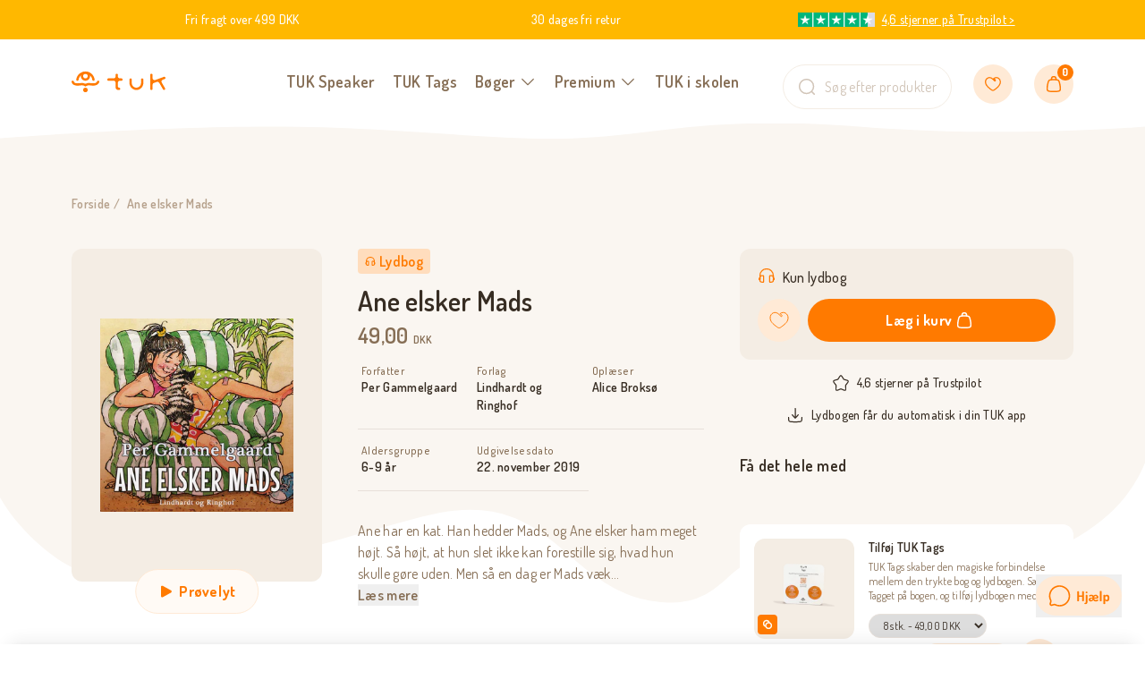

--- FILE ---
content_type: text/html; charset=utf-8
request_url: https://tuk.dk/products/9788726055986
body_size: 82034
content:
<!doctype html>
<html lang="da">
  <head><meta charset="utf-8">
<meta http-equiv="X-UA-Compatible" content="IE=edge">
<meta name="viewport" content="width=device-width,initial-scale=1"><meta name="theme-color" content="rgba(0,0,0,0)"><link rel="icon" href="//tuk.dk/cdn/shop/files/TUK_Favicon.svg?v=1732519524" type="image/svg+xml"><link rel="preload" href="//tuk.dk/cdn/shop/t/20/assets/app.min.css?v=69551178227793274971723806292" as="style">
<meta property="og:url" content="https://tuk.dk/products/9788726055986">
<meta property="og:site_name" content="TUK.dk">
<meta property="og:type" content="product">
<meta property="og:title" content="Ane elsker Mads">
<meta property="og:description" content="Ane har en kat. Han hedder Mads, og Ane elsker ham meget højt. Så højt, at hun slet ikke kan forestille sig, hvad hun skulle gøre uden. Men så en dag er Mads væk... Ane-bøgerne fortæller om Ane og alle hendes oplevelser både i skolen og derhjemme sammen med venner og familie. Per Gammelgaard (f. 1948) blev uddannet bib"><meta property="og:price:amount" content="49,00">
  <meta property="og:price:currency" content="DKK"><meta name="twitter:title" content="TUK.dk">
<meta name="twitter:description" content="TUK.dk"><meta
    content="https://tuk.dk/cdn/shop/files/2f682980-9e89-4ef1-889b-bd03034443c2.jpg?crop=center&height=4096&v=1707920003&width=4096"
    name="twitter:image"
  >

<script type="application/ld+json">
    {
      "@context": "http://schema.org",
      "@type": "Product",
    "offers": [{
          "@type": "Offer",
          "name": "Default Title",
          "availability":"https://schema.org/InStock",
          "price": 49.0,
          "priceCurrency": "DKK",
          "priceValidUntil": "2026-01-15","sku": "9788726055986","url": "\/products\/9788726055986?variant=47401780052299"
        }
],
      "gtin13": "9788726055986",
      "productId": "9788726055986",
    "brand": {
      "@type": "Brand",
      "name": "TUK.dk"
    },
    "name": "Ane elsker Mads",
    "description": "Ane har en kat. Han hedder Mads, og Ane elsker ham meget højt. Så højt, at hun slet ikke kan forestille sig, hvad hun skulle gøre uden. Men så en dag er Mads væk...\n\nAne-bøgerne fortæller om Ane og alle hendes oplevelser både i skolen og derhjemme sammen med venner og familie.\n\nPer Gammelgaard (f. 1948) blev uddannet bibliotekar i 1973 og har siden da skrevet en række digtsamlinger. I 1981 debuterede han som romanforfatter med \"Er du hjemme, Johanne?\"",
    "category": "Lydbog",
    "url": "/products/9788726055986",
    "sku": "9788726055986",
    "image": {
      "@type": "ImageObject",
      "url": "https:files/2f682980-9e89-4ef1-889b-bd03034443c2.jpg",
      "image": "https:files/2f682980-9e89-4ef1-889b-bd03034443c2.jpg",
      "name": "Forside billede",
      "width": 3000,
      "height": 3000
    }
    }
  </script><script type="application/ld+json">
  {
    "@context": "http://schema.org",
    "@type": "BreadcrumbList",
  "itemListElement": [{
      "@type": "ListItem",
      "position": 1,
      "name": "Forside",
      "item": "https:\/\/tuk.dk"
    },{
          "@type": "ListItem",
          "position": 2,
          "name": "Ane elsker Mads",
          "item": "https:\/\/tuk.dk\/products\/9788726055986"
        }]
  }
</script>
<title>Ane elsker Mads</title><meta name="description" content="Ane har en kat. Han hedder Mads, og Ane elsker ham meget højt. Så højt, at hun slet ikke kan forestille sig, hvad hun skulle gøre uden. Men så en dag er Mads væk... Ane-bøgerne fortæller om Ane og alle hendes oplevelser både i skolen og derhjemme sammen med venner og familie. Per Gammelgaard (f. 1948) blev uddannet bib"><link rel="canonical" href="https://tuk.dk/products/9788726055986">
<style>
  @font-face {
    font-family: 'Dosis';
    font-style: normal;
    font-weight: 200 800;
    font-display: swap;
    src: url('//tuk.dk/cdn/shop/t/20/assets/dosis-latin.woff2?v=12734273413719273781718101807') format('woff2');
  }

  @font-face {
    font-family: 'dosis_fallback';
    src: local('Arial');
    ascent-override: 120.56%;
    descent-override: 27.82%;
    line-gap-override: 0%;
    size-adjust: 85.18%;
  }
</style><link href="//tuk.dk/cdn/shop/t/20/assets/app.min.css?v=69551178227793274971723806292" rel="stylesheet" type="text/css" media="all" /><script>
  window.theme = {
    strings: {
      claimGift: {
        alreadyClaimed: "Der er allerede gjort krav på denne gave.",
        errorMessage: "Noget gik galt, prøv igen senere",
        noOrderId: "Intet ID fundet - Siden blev tilgået direkte.",
        successHeading: "Sådan! Åben din TUK app og se din lydbog",
        successContent: "Indenfor få minutter dukker din lydbog op i appen. Har du ikke hentet appen endnu, kan du klikke på linket nedenfor. Har du problemer er du velkommen til at kontakte os på 22 65 63 93",
        step2Heading: "Indtast SMS-kode og aktivér lydbøger",
        step2Content: "Indenfor få sekunder modtager du en SMS-kode. Indtast den for at logge ind. ",
        step2ButtonText: "Bekræft og gå videre",
        step1Heading: "Aktivér lydbøger med en SMS-kode",
        step1Content: "Dine lydbøger tilføjes via dit mobilnummer automatisk til din app-profil. Men er købet til en anden bruger, fx som gave, kan modtageren her indtaste sit mobilnummer og forbinde lydbøgerne til sin egen profil. Udfyld feltet nedenfor og modtag en SMS-kode. Hvis ikke du modtager en SMS indenfor 10 sekunder, skal du klikke - prøv igen",
        step1ButtonText: "Send kode"
      },
      authentication: {
        image1: {
          alt: null,
          aspect_ratio: 0.9816971713810316,
          height: 601,
          src: "\/\/tuk.dk\/cdn\/shop\/files\/Dummy-lydbog.png?v=1700839425",
          width: 590
        },
        image2: {
          alt: null,
          aspect_ratio: 1.0,
          height: 1000,
          src: "\/\/tuk.dk\/cdn\/shop\/files\/smartphone-app_6fea4bcf-545a-4b1f-bc0e-23710954a9a7.png?v=1700839437",
          width: 1000
        },
        formInvalid: "Ugyldigt eller forkert input, prøv igen",
        enterPhoneNumber: "Indtast telefonnummer",
        enterConfirmationCode: "Indtast SMS-kode",
        noAccountHeading: "Hvad gør jeg, når jeg ikke har en profil i appen?",
        didntReceiveCode: "Modtog du ikke nogen kode?",
        getNewCode: "Prøv igen",
        step2Heading: "Vi har sendt en SMS-kode",
        step2Content: "Indenfor få sekunder modtager du en SMS-kode. Indtast den for at fortsætte. ",
        step2ButtonText: "Bekræft og gå videre",
        step1Heading: "Få dine lydbøger ind i TUK appen",
        step1Content: "Dine lydbøger ligger klar, når du har oprettet en brugerprofil i appen med dit telefonnummer. Har du allerede en brugerprofil i appen, skal du bruge samme nummer nu som på din profil.",
        step1ButtonText: "Send SMS-kode",
        cartIsGiftButtonText: "Købet er en gave",
        cartIsGiftHeading: "Hvad gør jeg, når købet en gave?",
        cartIsGiftContent: "Tryk på \u0026#39;købet er en gave\u0026#39; nedenfor, og spring videre til kassen. I din kvitteringsmail modtager du et link, du kan sende til modtageren af gaven. Via linket kan vedkommende hente lydbogen ned på sin egen profil.",
        noAccountMessage: "\u003cp\u003eDu kan enten starte med at \u003ca href=\"https:\/\/applink.dk\/tuk\/\" target=\"_blank\" title=\"https:\/\/applink.dk\/tuk\/\"\u003ehente appen her og oprette en profil.\u003cbr\/\u003e\u003cbr\/\u003e\u003c\/a\u003eEller gennemfør ovenstående med samme telefonnummer, som du bagefter opretter din app-profil med. Begge dele virker.\u003c\/p\u003e"
      },
      pagination: {
        nextPage: "Indlæs mere",
        viewing: "Viser {{ count }} ud af {{ total }}"
      },
      search: {
        numberOfResults: "{{ number }} bøger",
        noResults: "Ingen resultater",
        placeholder: "Hvad leder du efter?",
        showResults: "Se alle resultater",
        close: "Annuller",
        numberResults: "{{ number }} resultater for {{ terms }}"
      },
      cart: {
        itemsInBundle: "Indeholder %NUMBER% produkter",
        shippingLabel: "Fragtpris:",
        shippingCost: "Gratis på ordrer over 499 DKK, ellers fra 39 DKK",
        upsellTitle: "Få det hele med",
        upsellTitleMobile: "Huskede du at få det hele med?",
        title: "Kurv",
        savings: "Besparelse",
        subtotal: "Total",
        shippingAtCheckout: "Forsendelsen beregnes ved kassen",
        acceptTerms: "Jeg accepterer \u003ca href=\"https:\/\/tuk.dk\/pages\/handelsbetingelser\"\u003evilkår og betingelser\u003c\/a\u003e",
        checkout: "Gå til kassen",
        empty: "Din kurv er tom",
        continueBrowsing: "Fortsæt med at shoppe ved at se på vores \u003ca href=\"\/collections\/all\"\u003eprodukter\u003c\/a\u003e",
        items: {
          remove: "Fjern",
        },
        tosPopup: {
          accept: "Accepter",
          decline: "Afvis",
          content: "Jeg har læst og accepterer \u003ca href=\"\"\u003eVilkår og betingelser\u003c\/a\u003e",
          title: "Du skal acceptere for at fortsætte"
        }
      },
      general: {
        close: "Luk",
        newsletterConfirmation: "Sådan, du er nu med i konkurrencen om en TUK megapakke og tilmeldt TUKs nyhedsbrev. Du deltager også selvom, du allerede er tilmeldt nyhedsbrevet. Du kan altid afmelde dig igen."
      },
      product: {
        addCountToCart: "Læg {{ count }} varer i kurven",
        addToCart: "Læg i kurv",
        soldOut: "Udsolgt",
        unavailable: "Vælg variant",
        selectOption: "Vælg {{ option }}",
      },
      upsell: {
        addToCart: "Tilføj",
        adding: "Tilføjer",
        added: "Tilføjet",
        undo:"Fortryd",
        modal: {
          titleSingle: "Ane elsker Mads er tilføjet til kurven",
          titleMultiple: "Dine varer er tilføjet til kurven"
        }
      },
      tosPopup: {
        accept: "Accepter",
        decline: "Afvis",
        content: "Jeg har læst og accepterer \u003ca href=\"\"\u003eVilkår og betingelser\u003c\/a\u003e"
      }
    },
    integrations: {
      algolia: {
        searchEnabled: false,
        appId: "I9XCUGBXH8",
        apiKey: "9f39096b0d1f6802ee0e984b83688197",
        prefix: "",
      },
    },
    routes: {
      accountAddresses: "\/account\/addresses",
      accountLogin: "https:\/\/tuk.dk\/customer_authentication\/redirect?locale=da\u0026region_country=DK",
      accountLogout: "\/account\/logout",
      accountRecover: "\/account\/recover",
      accountRegister: "https:\/\/konto.tuk.dk?locale=da",
      account: "\/account",
      allProductsCollection: "\/collections\/all",
      cartAdd: "\/cart\/add",
      cartChange: "\/cart\/change",
      cartClear: "\/cart\/clear",
      cartUpdate: "\/cart\/update",
      cart: "\/cart",
      collections: "\/collections",
      predictiveSearch: "\/search\/suggest",
      productRecommendations: "\/recommendations\/products",
      root: "\/",
      search: "\/search",
    },
    moneyFormat: "{{amount_with_comma_separator}} DKK",
    cart: {"note":null,"attributes":{},"original_total_price":0,"total_price":0,"total_discount":0,"total_weight":0.0,"item_count":0,"items":[],"requires_shipping":false,"currency":"DKK","items_subtotal_price":0,"cart_level_discount_applications":[],"checkout_charge_amount":0},
    tracking: {
      pageObjectID: 8756039450955
    },
    hybridProductType: "Lyt-og-læs",
    bundleProductType: "Bundle",
    templateSuffix: "lydbog",
    tukTag: [{
        title: "8 stk.",
        handle: null,
        id: 46952326365515,
        compareAtPrice: null,
        price: 4900
      },
{
        title: "4 stk.",
        handle: null,
        id: 46952326332747,
        compareAtPrice: null,
        price: 3900
      },
{
        title: "2 stk.",
        handle: null,
        id: 46952326299979,
        compareAtPrice: null,
        price: 2900
      },
{
        title: "2 stk. - Gratis",
        handle: null,
        id: 47801184125259,
        compareAtPrice: null,
        price: 0
      }
]
  };
</script>

<script src="//tuk.dk/cdn/shop/t/20/assets/app.min.js?v=150326058276509307081723806324" defer></script>

<style>
  .image-w-text__image,
  .newsletter_image {
    -webkit-clip-path: url(#mask-blob-1);
    clip-path: url(#mask-blob-1);
  }
</style>

<style>
  body #CybotCookiebotDialog *,
  body #CybotCookiebotDialogBodyUnderlay * {
    font-family: Dosis, dosis_fallback, ui-sans-serif, system-ui, -apple-system, Segoe UI, Roboto,
      Ubuntu, Cantarell, Noto Sans, sans-serif, BlinkMacSystemFont, 'Segoe UI', Roboto,
      'Helvetica Neue', Arial, 'Noto Sans', sans-serif, 'Apple Color Emoji', 'Segoe UI Emoji',
      'Segoe UI Symbol', 'Noto Color Emoji';
    color: #372d23;
  }

  body
    #CybotCookiebotDialogBodyLevelButtonsSelectPane
    label:not([for='CybotCookiebotDialogBodyLevelButtonNecessary'])
    .CybotCookiebotDialogBodyLevelButtonDescription:hover {
    color: #372d23;
  }

  body #CybotCookiebotDialog h2 {
    font-size: 24px;
    line-height: 1.5;
    margin-bottom: 0;
  }

  body #CybotCookiebotDialogBodyContentText {
    color: #5d4d3c;
    font-size: 14px;
    line-height: 1.5;
  }

  /* Hide Cookiebot logo */
  a#CybotCookiebotDialogPoweredbyCybot,
  div#CybotCookiebotDialogPoweredByText,
  #CookiebotWidget .CookiebotWidget-body .CookiebotWidget-main-logo {
    display: none;
  }

  /* Switch */
  body #CybotCookiebotDialog input + .CybotCookiebotDialogBodyLevelButtonSlider {
    background-color: #fff;
    border: 1px solid #f4ede4;
  }

  body #CybotCookiebotDialog input:checked + .CybotCookiebotDialogBodyLevelButtonSlider {
    background-color: #ff7a00;
  }

  body #CybotCookiebotDialog .CybotCookiebotDialogBodyLevelButtonSlider:before {
    height: 16px;
    width: 16px;
    left: 1px;
    bottom: 1px;
    background-color: #ddd4ca;
  }

  body #CybotCookiebotDialog input:checked + .CybotCookiebotDialogBodyLevelButtonSlider:before {
    transform: translateX(16px);
    background-color: #fff;
  }

  /* Consent action buttons */
  body #CybotCookiebotDialog #CybotCookiebotDialogFooter .CybotCookiebotDialogBodyButton {
    border-radius: 99999px;
    padding: 12px 24px;
  }

  body #CybotCookiebotDialog .CybotCookiebotDialogBodyLevelButtonSliderWrapper {
    height: 20px;
    width: 36px;
  }

  @media (min-width: 1024px) {
    /* Switch */
    body
      #CybotCookiebotDialog.CybotEdge
      #CybotCookiebotDialogBodyLevelButtonsSelectPane
      .CybotCookiebotDialogBodyLevelButtonLabel {
      margin-right: 0;
      margin-left: 1em;
    }

    body
      #CybotCookiebotDialog.CybotEdge
      #CybotCookiebotDialogBodyLevelButtonsSelectPane
      .CybotCookiebotDialogBodyLevelButtonWrapper {
      flex-direction: row-reverse;
    }

    /* Align logo to top */
    body #CybotCookiebotDialog.CybotEdge .CybotCookiebotDialogContentWrapper {
      flex-wrap: wrap;
    }

    body #CybotCookiebotDialog.CybotEdge #CybotCookiebotDialogHeader {
      width: 100%;
      margin: 0 1.875em;
    }

    body #CybotCookiebotDialog.CybotEdge #CybotCookiebotDialogHeaderLogosWrapper {
      align-items: flex-start;
    }

    body #CybotCookiebotDialog.CybotEdge #CybotCookiebotDialogPoweredbyLink {
      justify-content: flex-start;
    }

    /* Top wave svg */
    body #CybotCookiebotDialog.CybotEdge {
      overflow: visible;
    }

    body #CybotCookiebotDialog.CybotEdge::before {
      content: '';
      background-image: url("data:image/svg+xml,%3Csvg xmlns='http://www.w3.org/2000/svg' fill='none' viewBox='0 0 1532 21'%3E%3Cpath fill='%23fff' d='M1532 21H0v-5.254s181.925-15.332 383 0S656.951 3.821 766.532.414c109.58-3.407 232.992 15.332 402.678 15.332C1338.9 15.746 1532 .414 1532 .414V21Z'/%3E%3C/svg%3E");
      display: block;
      width: 100%;
      position: absolute;
      bottom: 100%;
      left: 0;
      padding-bottom: 1.370757180156658%;
      background-size: cover;
    }
  }

  @media (max-width: 600px) {
    /* Consent action buttons */
    body #CybotCookiebotDialog #CybotCookiebotDialogFooter .CybotCookiebotDialogBodyButton {
      padding: 8px 20px;
    }

    body
      #CybotCookiebotDialogBodyLevelButtonsSelectPane
      .CybotCookiebotDialogBodyLevelButtonWrapper {
      width: auto;
    }

    body
      #CybotCookiebotDialogBodyLevelButtonsSelectPane
      .CybotCookiebotDialogBodyLevelButtonWrapper
      .CybotCookiebotDialogBodyLevelButtonLabel {
      margin-right: 1em;
    }
  }
</style>
<script>
  function setTrackingConsent() {
    var canTrackNecessary = false;
    var canTrackMarketing = false;
    var canTrackStatistics = false;
    var canTrackFunctional = false;

    window.Shopify.loadFeatures(
      [{ name: 'consent-tracking-api', version: '0.1' }],
      function (error) {
        if (error) {
          throw error;
        }

        if ('Cookiebot' in window) {
          canTrackNecessary = window.Cookiebot.consent.necessary ?? false;
          canTrackMarketing = window.Cookiebot.consent.marketing ?? false;
          canTrackStatistics = window.Cookiebot.consent.statistics ?? false;
          canTrackFunctional = window.Cookiebot.consent.preferences ?? false;
        } else if ('CookieInformation' in window) {
          canTrackNecessary =
            window.CookieInformation.getConsentGivenFor('cookie_cat_neccessary') ?? false;
          canTrackMarketing =
            window.CookieInformation.getConsentGivenFor('cookie_cat_marketing') ?? false;
          canTrackStatistics =
            window.CookieInformation.getConsentGivenFor('cookie_cat_statistic') ?? false;
          canTrackFunctional =
            window.CookieInformation.getConsentGivenFor('cookie_cat_functional') ?? false;
        }

        window.Shopify.customerPrivacy.setTrackingConsent(
          {
            analytics: canTrackStatistics,
            marketing: canTrackMarketing,
            preferences: canTrackFunctional,
          },
          function () {}
        );
      }
    );
  }

  window.addEventListener('load', setTrackingConsent);
  window.addEventListener('CookiebotOnConsentReady', setTrackingConsent);
  window.addEventListener('CookieInformationConsentGiven', setTrackingConsent);
</script>
<!-- Google Tag Manager --> <script> !function(){"use strict";function l(e){for(var t=e,r=0,n=document.cookie.split(";");r<n.length;r++){var o=n[r].split("=");if(o[0].trim()===t)return o[1]}}function s(e){return localStorage.getItem(e)}function u(e){return window[e]}function d(e,t){e=document.querySelector(e);return t?null==e?void 0:e.getAttribute(t):null==e?void 0:e.textContent}var e=window,t=document,r="script",n="dataLayer",o="W2FSN7P",a="https://load.gtm.tuk.dk",i="",c="tjuqbdee",E="cookie",I=["_y","_shopify_y"],v="",g=!1;try{var g=!!E&&(m=navigator.userAgent,!!(m=new RegExp("Version/([0-9._]+)(.*Mobile)?.*Safari.*").exec(m)))&&16.4<=parseFloat(m[1]),A="stapeUserId"===E,f=g&&!A?function(e,t,r){void 0===t&&(t="");var n={cookie:l,localStorage:s,jsVariable:u,cssSelector:d},t=Array.isArray(t)?t:[t];if(e&&n[e])for(var o=n[e],a=0,i=t;a<i.length;a++){var c=i[a],c=r?o(c,r):o(c);if(c)return c}else console.warn("invalid uid source",e)}(E,I,v):void 0;g=g&&(!!f||A)}catch(e){console.error(e)}var m=e,E=(m[n]=m[n]||[],m[n].push({"gtm.start":(new Date).getTime(),event:"gtm.js"}),t.getElementsByTagName(r)[0]),I="dataLayer"===n?"":"&l="+n,v=f?"&bi="+encodeURIComponent(f):"",A=t.createElement(r),e=g?"kp"+c:c,n=!g&&i?i:a;A.async=!0,A.src=n+"/"+e+".js?st="+o+I+v,null!=(f=E.parentNode)&&f.insertBefore(A,E)}(); </script> <!-- End Google Tag Manager -->

<!-- Start ProfitMetrics - GA4  - (v1) -->

<script>
  function _pm_executeGtag() {
    const scriptExists = document.querySelector('script[src^="https://www.googletagmanager.com/gtag/js?id="]');

    if (scriptExists) {
      
  window.dataLayer = window.dataLayer || [];
  function gtag(){ dataLayer.push(arguments); }

  gtag('config', 'G-S2T9SRE2M3');
  gtag('config', 'G-3QTF57B3G0');

    } else {
      const script = document.createElement('script');
      script.async = true;
      script.id = 'profitmetrics-ga4-script-G-S2T9SRE2M3';
      script.src = 'https://www.googletagmanager.com/gtag/js?id=G-S2T9SRE2M3';
      document.head.appendChild(script);

      script.addEventListener('load', function() {
        
  window.dataLayer = window.dataLayer || [];
  function gtag(){ dataLayer.push(arguments); }

  gtag('config', 'G-S2T9SRE2M3');
  gtag('config', 'G-3QTF57B3G0');

      });
    }
  }


  _pm_executeGtag();
</script>

<!-- End ProfitMetrics - GA4  - (v1) --><script>window.performance && window.performance.mark && window.performance.mark('shopify.content_for_header.start');</script><meta name="facebook-domain-verification" content="t7br3fyaj8mnepl24svcvrem7u279n">
<meta id="shopify-digital-wallet" name="shopify-digital-wallet" content="/56003297322/digital_wallets/dialog">
<meta name="shopify-checkout-api-token" content="e8bae2b582fc8df21e29fd011165ee7f">
<meta id="in-context-paypal-metadata" data-shop-id="56003297322" data-venmo-supported="false" data-environment="production" data-locale="en_US" data-paypal-v4="true" data-currency="DKK">
<link rel="alternate" type="application/json+oembed" href="https://tuk.dk/products/9788726055986.oembed">
<script async="async" src="/checkouts/internal/preloads.js?locale=da-DK"></script>
<link rel="preconnect" href="https://shop.app" crossorigin="anonymous">
<script async="async" src="https://shop.app/checkouts/internal/preloads.js?locale=da-DK&shop_id=56003297322" crossorigin="anonymous"></script>
<script id="apple-pay-shop-capabilities" type="application/json">{"shopId":56003297322,"countryCode":"DK","currencyCode":"DKK","merchantCapabilities":["supports3DS"],"merchantId":"gid:\/\/shopify\/Shop\/56003297322","merchantName":"TUK.dk","requiredBillingContactFields":["postalAddress","email","phone"],"requiredShippingContactFields":["postalAddress","email","phone"],"shippingType":"shipping","supportedNetworks":["visa","maestro","masterCard"],"total":{"type":"pending","label":"TUK.dk","amount":"1.00"},"shopifyPaymentsEnabled":true,"supportsSubscriptions":true}</script>
<script id="shopify-features" type="application/json">{"accessToken":"e8bae2b582fc8df21e29fd011165ee7f","betas":["rich-media-storefront-analytics"],"domain":"tuk.dk","predictiveSearch":true,"shopId":56003297322,"locale":"da"}</script>
<script>var Shopify = Shopify || {};
Shopify.shop = "tuk-denmark.myshopify.com";
Shopify.locale = "da";
Shopify.currency = {"active":"DKK","rate":"1.0"};
Shopify.country = "DK";
Shopify.theme = {"name":"[Production] TUK - Klaviyo ATC","id":169236201803,"schema_name":"Theme name","schema_version":"1.0","theme_store_id":null,"role":"main"};
Shopify.theme.handle = "null";
Shopify.theme.style = {"id":null,"handle":null};
Shopify.cdnHost = "tuk.dk/cdn";
Shopify.routes = Shopify.routes || {};
Shopify.routes.root = "/";</script>
<script type="module">!function(o){(o.Shopify=o.Shopify||{}).modules=!0}(window);</script>
<script>!function(o){function n(){var o=[];function n(){o.push(Array.prototype.slice.apply(arguments))}return n.q=o,n}var t=o.Shopify=o.Shopify||{};t.loadFeatures=n(),t.autoloadFeatures=n()}(window);</script>
<script>
  window.ShopifyPay = window.ShopifyPay || {};
  window.ShopifyPay.apiHost = "shop.app\/pay";
  window.ShopifyPay.redirectState = null;
</script>
<script id="shop-js-analytics" type="application/json">{"pageType":"product"}</script>
<script defer="defer" async type="module" src="//tuk.dk/cdn/shopifycloud/shop-js/modules/v2/client.init-shop-cart-sync_DLY3_aep.da.esm.js"></script>
<script defer="defer" async type="module" src="//tuk.dk/cdn/shopifycloud/shop-js/modules/v2/chunk.common_Bc38ver2.esm.js"></script>
<script type="module">
  await import("//tuk.dk/cdn/shopifycloud/shop-js/modules/v2/client.init-shop-cart-sync_DLY3_aep.da.esm.js");
await import("//tuk.dk/cdn/shopifycloud/shop-js/modules/v2/chunk.common_Bc38ver2.esm.js");

  window.Shopify.SignInWithShop?.initShopCartSync?.({"fedCMEnabled":true,"windoidEnabled":true});

</script>
<script>
  window.Shopify = window.Shopify || {};
  if (!window.Shopify.featureAssets) window.Shopify.featureAssets = {};
  window.Shopify.featureAssets['shop-js'] = {"shop-cart-sync":["modules/v2/client.shop-cart-sync_fs3qke9G.da.esm.js","modules/v2/chunk.common_Bc38ver2.esm.js"],"init-fed-cm":["modules/v2/client.init-fed-cm_-Q-kMTJt.da.esm.js","modules/v2/chunk.common_Bc38ver2.esm.js"],"init-shop-email-lookup-coordinator":["modules/v2/client.init-shop-email-lookup-coordinator_C5oGhFwL.da.esm.js","modules/v2/chunk.common_Bc38ver2.esm.js"],"shop-cash-offers":["modules/v2/client.shop-cash-offers_D5P2n6mq.da.esm.js","modules/v2/chunk.common_Bc38ver2.esm.js","modules/v2/chunk.modal_Dp8i9UDI.esm.js"],"shop-button":["modules/v2/client.shop-button_Spb7KFE_.da.esm.js","modules/v2/chunk.common_Bc38ver2.esm.js"],"init-windoid":["modules/v2/client.init-windoid_D3El-1a5.da.esm.js","modules/v2/chunk.common_Bc38ver2.esm.js"],"avatar":["modules/v2/client.avatar_BTnouDA3.da.esm.js"],"init-shop-cart-sync":["modules/v2/client.init-shop-cart-sync_DLY3_aep.da.esm.js","modules/v2/chunk.common_Bc38ver2.esm.js"],"shop-toast-manager":["modules/v2/client.shop-toast-manager_DO0ZnZ_1.da.esm.js","modules/v2/chunk.common_Bc38ver2.esm.js"],"pay-button":["modules/v2/client.pay-button_Cg8qHh3q.da.esm.js","modules/v2/chunk.common_Bc38ver2.esm.js"],"shop-login-button":["modules/v2/client.shop-login-button_l69cSWbV.da.esm.js","modules/v2/chunk.common_Bc38ver2.esm.js","modules/v2/chunk.modal_Dp8i9UDI.esm.js"],"init-customer-accounts-sign-up":["modules/v2/client.init-customer-accounts-sign-up_td51_mxH.da.esm.js","modules/v2/client.shop-login-button_l69cSWbV.da.esm.js","modules/v2/chunk.common_Bc38ver2.esm.js","modules/v2/chunk.modal_Dp8i9UDI.esm.js"],"init-shop-for-new-customer-accounts":["modules/v2/client.init-shop-for-new-customer-accounts_DI37iRZt.da.esm.js","modules/v2/client.shop-login-button_l69cSWbV.da.esm.js","modules/v2/chunk.common_Bc38ver2.esm.js","modules/v2/chunk.modal_Dp8i9UDI.esm.js"],"init-customer-accounts":["modules/v2/client.init-customer-accounts_DRo5pEMD.da.esm.js","modules/v2/client.shop-login-button_l69cSWbV.da.esm.js","modules/v2/chunk.common_Bc38ver2.esm.js","modules/v2/chunk.modal_Dp8i9UDI.esm.js"],"shop-follow-button":["modules/v2/client.shop-follow-button_CpglFxse.da.esm.js","modules/v2/chunk.common_Bc38ver2.esm.js","modules/v2/chunk.modal_Dp8i9UDI.esm.js"],"lead-capture":["modules/v2/client.lead-capture_B-Rg5ZV5.da.esm.js","modules/v2/chunk.common_Bc38ver2.esm.js","modules/v2/chunk.modal_Dp8i9UDI.esm.js"],"checkout-modal":["modules/v2/client.checkout-modal_5_C_lWHf.da.esm.js","modules/v2/chunk.common_Bc38ver2.esm.js","modules/v2/chunk.modal_Dp8i9UDI.esm.js"],"shop-login":["modules/v2/client.shop-login_CcQ6L56l.da.esm.js","modules/v2/chunk.common_Bc38ver2.esm.js","modules/v2/chunk.modal_Dp8i9UDI.esm.js"],"payment-terms":["modules/v2/client.payment-terms_QAnjBCFx.da.esm.js","modules/v2/chunk.common_Bc38ver2.esm.js","modules/v2/chunk.modal_Dp8i9UDI.esm.js"]};
</script>
<script>(function() {
  var isLoaded = false;
  function asyncLoad() {
    if (isLoaded) return;
    isLoaded = true;
    var urls = ["https:\/\/ecommplugins-scripts.trustpilot.com\/v2.1\/js\/header.min.js?settings=eyJrZXkiOiIzMVR2SFptUWthVFF2YlNhIiwicyI6Im5vbmUifQ==\u0026shop=tuk-denmark.myshopify.com","https:\/\/ecommplugins-trustboxsettings.trustpilot.com\/tuk-denmark.myshopify.com.js?settings=1710844751815\u0026shop=tuk-denmark.myshopify.com","https:\/\/cdn.judge.me\/checkout_comment.js?shop=tuk-denmark.myshopify.com","https:\/\/cdn-app.sealsubscriptions.com\/shopify\/public\/js\/sealsubscriptions.js?shop=tuk-denmark.myshopify.com","https:\/\/widget.trustpilot.com\/bootstrap\/v5\/tp.widget.sync.bootstrap.min.js?shop=tuk-denmark.myshopify.com","https:\/\/storage.nfcube.com\/instafeed-e96473143624207b8c9150df19169059.js?shop=tuk-denmark.myshopify.com"];
    for (var i = 0; i < urls.length; i++) {
      var s = document.createElement('script');
      s.type = 'text/javascript';
      s.async = true;
      s.src = urls[i];
      var x = document.getElementsByTagName('script')[0];
      x.parentNode.insertBefore(s, x);
    }
  };
  if(window.attachEvent) {
    window.attachEvent('onload', asyncLoad);
  } else {
    window.addEventListener('load', asyncLoad, false);
  }
})();</script>
<script id="__st">var __st={"a":56003297322,"offset":3600,"reqid":"e5647b5a-52f4-4080-bc8a-91216c3ae474-1767627157","pageurl":"tuk.dk\/products\/9788726055986","u":"db93019884c8","p":"product","rtyp":"product","rid":8756039450955};</script>
<script>window.ShopifyPaypalV4VisibilityTracking = true;</script>
<script id="captcha-bootstrap">!function(){'use strict';const t='contact',e='account',n='new_comment',o=[[t,t],['blogs',n],['comments',n],[t,'customer']],c=[[e,'customer_login'],[e,'guest_login'],[e,'recover_customer_password'],[e,'create_customer']],r=t=>t.map((([t,e])=>`form[action*='/${t}']:not([data-nocaptcha='true']) input[name='form_type'][value='${e}']`)).join(','),a=t=>()=>t?[...document.querySelectorAll(t)].map((t=>t.form)):[];function s(){const t=[...o],e=r(t);return a(e)}const i='password',u='form_key',d=['recaptcha-v3-token','g-recaptcha-response','h-captcha-response',i],f=()=>{try{return window.sessionStorage}catch{return}},m='__shopify_v',_=t=>t.elements[u];function p(t,e,n=!1){try{const o=window.sessionStorage,c=JSON.parse(o.getItem(e)),{data:r}=function(t){const{data:e,action:n}=t;return t[m]||n?{data:e,action:n}:{data:t,action:n}}(c);for(const[e,n]of Object.entries(r))t.elements[e]&&(t.elements[e].value=n);n&&o.removeItem(e)}catch(o){console.error('form repopulation failed',{error:o})}}const l='form_type',E='cptcha';function T(t){t.dataset[E]=!0}const w=window,h=w.document,L='Shopify',v='ce_forms',y='captcha';let A=!1;((t,e)=>{const n=(g='f06e6c50-85a8-45c8-87d0-21a2b65856fe',I='https://cdn.shopify.com/shopifycloud/storefront-forms-hcaptcha/ce_storefront_forms_captcha_hcaptcha.v1.5.2.iife.js',D={infoText:'Beskyttet af hCaptcha',privacyText:'Beskyttelse af persondata',termsText:'Vilkår'},(t,e,n)=>{const o=w[L][v],c=o.bindForm;if(c)return c(t,g,e,D).then(n);var r;o.q.push([[t,g,e,D],n]),r=I,A||(h.body.append(Object.assign(h.createElement('script'),{id:'captcha-provider',async:!0,src:r})),A=!0)});var g,I,D;w[L]=w[L]||{},w[L][v]=w[L][v]||{},w[L][v].q=[],w[L][y]=w[L][y]||{},w[L][y].protect=function(t,e){n(t,void 0,e),T(t)},Object.freeze(w[L][y]),function(t,e,n,w,h,L){const[v,y,A,g]=function(t,e,n){const i=e?o:[],u=t?c:[],d=[...i,...u],f=r(d),m=r(i),_=r(d.filter((([t,e])=>n.includes(e))));return[a(f),a(m),a(_),s()]}(w,h,L),I=t=>{const e=t.target;return e instanceof HTMLFormElement?e:e&&e.form},D=t=>v().includes(t);t.addEventListener('submit',(t=>{const e=I(t);if(!e)return;const n=D(e)&&!e.dataset.hcaptchaBound&&!e.dataset.recaptchaBound,o=_(e),c=g().includes(e)&&(!o||!o.value);(n||c)&&t.preventDefault(),c&&!n&&(function(t){try{if(!f())return;!function(t){const e=f();if(!e)return;const n=_(t);if(!n)return;const o=n.value;o&&e.removeItem(o)}(t);const e=Array.from(Array(32),(()=>Math.random().toString(36)[2])).join('');!function(t,e){_(t)||t.append(Object.assign(document.createElement('input'),{type:'hidden',name:u})),t.elements[u].value=e}(t,e),function(t,e){const n=f();if(!n)return;const o=[...t.querySelectorAll(`input[type='${i}']`)].map((({name:t})=>t)),c=[...d,...o],r={};for(const[a,s]of new FormData(t).entries())c.includes(a)||(r[a]=s);n.setItem(e,JSON.stringify({[m]:1,action:t.action,data:r}))}(t,e)}catch(e){console.error('failed to persist form',e)}}(e),e.submit())}));const S=(t,e)=>{t&&!t.dataset[E]&&(n(t,e.some((e=>e===t))),T(t))};for(const o of['focusin','change'])t.addEventListener(o,(t=>{const e=I(t);D(e)&&S(e,y())}));const B=e.get('form_key'),M=e.get(l),P=B&&M;t.addEventListener('DOMContentLoaded',(()=>{const t=y();if(P)for(const e of t)e.elements[l].value===M&&p(e,B);[...new Set([...A(),...v().filter((t=>'true'===t.dataset.shopifyCaptcha))])].forEach((e=>S(e,t)))}))}(h,new URLSearchParams(w.location.search),n,t,e,['guest_login'])})(!0,!0)}();</script>
<script integrity="sha256-4kQ18oKyAcykRKYeNunJcIwy7WH5gtpwJnB7kiuLZ1E=" data-source-attribution="shopify.loadfeatures" defer="defer" src="//tuk.dk/cdn/shopifycloud/storefront/assets/storefront/load_feature-a0a9edcb.js" crossorigin="anonymous"></script>
<script crossorigin="anonymous" defer="defer" src="//tuk.dk/cdn/shopifycloud/storefront/assets/shopify_pay/storefront-65b4c6d7.js?v=20250812"></script>
<script data-source-attribution="shopify.dynamic_checkout.dynamic.init">var Shopify=Shopify||{};Shopify.PaymentButton=Shopify.PaymentButton||{isStorefrontPortableWallets:!0,init:function(){window.Shopify.PaymentButton.init=function(){};var t=document.createElement("script");t.src="https://tuk.dk/cdn/shopifycloud/portable-wallets/latest/portable-wallets.da.js",t.type="module",document.head.appendChild(t)}};
</script>
<script data-source-attribution="shopify.dynamic_checkout.buyer_consent">
  function portableWalletsHideBuyerConsent(e){var t=document.getElementById("shopify-buyer-consent"),n=document.getElementById("shopify-subscription-policy-button");t&&n&&(t.classList.add("hidden"),t.setAttribute("aria-hidden","true"),n.removeEventListener("click",e))}function portableWalletsShowBuyerConsent(e){var t=document.getElementById("shopify-buyer-consent"),n=document.getElementById("shopify-subscription-policy-button");t&&n&&(t.classList.remove("hidden"),t.removeAttribute("aria-hidden"),n.addEventListener("click",e))}window.Shopify?.PaymentButton&&(window.Shopify.PaymentButton.hideBuyerConsent=portableWalletsHideBuyerConsent,window.Shopify.PaymentButton.showBuyerConsent=portableWalletsShowBuyerConsent);
</script>
<script data-source-attribution="shopify.dynamic_checkout.cart.bootstrap">document.addEventListener("DOMContentLoaded",(function(){function t(){return document.querySelector("shopify-accelerated-checkout-cart, shopify-accelerated-checkout")}if(t())Shopify.PaymentButton.init();else{new MutationObserver((function(e,n){t()&&(Shopify.PaymentButton.init(),n.disconnect())})).observe(document.body,{childList:!0,subtree:!0})}}));
</script>
<link id="shopify-accelerated-checkout-styles" rel="stylesheet" media="screen" href="https://tuk.dk/cdn/shopifycloud/portable-wallets/latest/accelerated-checkout-backwards-compat.css" crossorigin="anonymous">
<style id="shopify-accelerated-checkout-cart">
        #shopify-buyer-consent {
  margin-top: 1em;
  display: inline-block;
  width: 100%;
}

#shopify-buyer-consent.hidden {
  display: none;
}

#shopify-subscription-policy-button {
  background: none;
  border: none;
  padding: 0;
  text-decoration: underline;
  font-size: inherit;
  cursor: pointer;
}

#shopify-subscription-policy-button::before {
  box-shadow: none;
}

      </style>

<script>window.performance && window.performance.mark && window.performance.mark('shopify.content_for_header.end');</script>
  <!-- BEGIN app block: shopify://apps/mp-instagram-feed/blocks/app_embed/2e85b90f-5da9-4654-967e-051f1942340c --><!-- BEGIN app snippet: preloads -->
<link href="https://cdn.shopify.com/extensions/019b7384-c2f6-794b-b13d-cf59a4d34254/mp-instagram-feed-268/assets/mp-instagram-feed.min.js" as="script" rel="preload">
<link href="https://cdn.shopify.com/extensions/019b7384-c2f6-794b-b13d-cf59a4d34254/mp-instagram-feed-268/assets/mp-instagram-feed-474.bundle.js" as="script" rel="preload">
<link href="https://cdn.shopify.com/extensions/019b7384-c2f6-794b-b13d-cf59a4d34254/mp-instagram-feed-268/assets/mp-instagram-feed-947.bundle.js" as="script" rel="preload"><!-- END app snippet --><!-- BEGIN app snippet: init -->



<script>
  window.MP_INSTAGRAM_FEED=
{
  data:{"shopId":"FsU1jF6Q2VBepyCaL3Il","feedList":[{"id":"RlG1wdVRwAR2Z7p9Siaw","postSpacingMobile":2,"subHeadingAlignMobile":"center","layoutMobile":"grid-view","headerMobile":"Follow us on Instagram","topPaddingMobile":0,"createdAt":"2024-10-10T19:25:44.784Z","showDescription":false,"headerColorMobile":"black","showMoreButton":true,"numOfColumnMobile":3,"numOfPostMobile":50,"autoSlideMobile":false,"autoSlide":false,"timeDurationMobile":4,"shopId":"FsU1jF6Q2VBepyCaL3Il","numOfRow":2,"updatedAt":"2024-10-10T19:25:44.784Z","buttonText":"Load more","bottomPaddingMobile":0,"headerFont":700,"headingItalicMobile":false,"showHeaderMobile":true,"descriptionMobile":"Trending products","bottomPadding":0,"subHeadingAlign":"center","textColor":"#FFFFFF","timeDuration":4,"borderRadius":4,"spaceBetweenPostAndMediaMobile":8,"name":"Lille TUK","textColorMobile":"#FFFFFF","header":"Følg os på Instagram","status":true,"showDescriptionMobile":true,"headerFontMobile":700,"spaceBetweenPostAndMedia":24,"description":"Trending products","headerColor":"black","descriptionFont":400,"numOfPost":50,"onPostClick":1,"descriptionColorMobile":"black","descriptionSizeMobile":16,"headerSizeMobile":18,"descriptionSize":16,"customCss":"","backgroundColor":"#01007F","topPadding":0,"headingAlign":"center","showHeader":true,"subHeadingItalic":false,"numOfColumn":3,"subHeadingItalicMobile":false,"descriptionColor":"black","headingItalic":false,"headerSize":20,"layout":"grid-view","headingAlignMobile":"center","buttonTextMobile":"Load more","backgroundColorMobile":"#01007F","numOfRowMobile":2,"postSpacing":4,"borderRadiusMobile":4,"onPostClickMobile":1,"mediaIds":[{"isPinned":false,"id":"18373572652110458","isHide":false},{"isPinned":false,"id":"17932633658926196","isHide":false},{"isPinned":false,"id":"17941902923896170","isHide":false},{"isPinned":false,"id":"17926246745840727","isHide":false},{"isPinned":false,"id":"17866135194146671","isHide":false},{"isPinned":false,"id":"17909486420915512","isHide":false},{"isPinned":false,"id":"18013978541323935","isHide":false},{"isPinned":false,"id":"18033264887237778","isHide":false},{"isPinned":false,"id":"18063251752652709","isHide":false},{"isPinned":false,"id":"17863280532212258","isHide":false},{"isPinned":false,"id":"17972419838759130","isHide":false},{"isPinned":false,"id":"18060237355590680","isHide":false},{"isPinned":false,"id":"17930951771806360","isHide":false},{"isPinned":false,"id":"18133935493350168","isHide":false},{"isPinned":false,"id":"18021891233120239","isHide":false},{"isPinned":false,"id":"18133537684348022","isHide":false},{"isPinned":false,"id":"17928730064867732","isHide":false},{"isPinned":false,"id":"18003426125539392","isHide":false},{"isPinned":false,"id":"18063703366491243","isHide":false},{"isPinned":false,"id":"17868236283067325","isHide":false}],"descriptionFontMobile":400,"canRemoveBranding":false}],"shopAccount":{"id":"7ZMMDZHfXx6o3epEoCzc","_id":"7ZMMDZHfXx6o3epEoCzc","createdAt":"2024-10-10T19:21:27.655Z","lastSync":"2024-10-10T19:21:27.574Z","accountType":"BUSINESS","socialId":"9287004651332710","mediaCount":75,"name":"@lilletuk","autoSync":0,"shopId":"FsU1jF6Q2VBepyCaL3Il","username":"lilletuk","status":1,"isValidToken":false},"shopData":{"dateFormat":"{{Month}} {{dd}}, {{yyyy}}","feedConfigs":{},"collectReview":{"sHE":true,"iI":4}}},
  stories:null,
  translations:null,
  media:[]
  
  ,productId:8756039450955,
  pageType:"product.lydbog",
  moneyFormat:"{{amount_with_comma_separator}} DKK",
  moneyWithCurrencyFormat:"{{amount_with_comma_separator}} DKK",
  currencyCodeEnabled:false,
  shopifyDomain:"tuk-denmark.myshopify.com",
  isDesignMode:false
  
}
;
</script>

<style>
  div:has(> .mp-instagram-feed),
  div:has(> .mp-instagram-feed-tagged) {
    align-items: normal !important;
  }
  
</style><!-- END app snippet --><!-- BEGIN app snippet: appScripts --><script app__insta type="text/javascript" defer>(function(){var assetUrl="https://cdn.shopify.com/extensions/019b7384-c2f6-794b-b13d-cf59a4d34254/mp-instagram-feed-268/assets/";function c(u){var e=t[u];return(void 0!==e?e:(e=t[u]={id:u,loaded:!1,exports:{}},n[u].call(e.exports,e,e.exports,c),e.loaded=!0,e)).exports}var s,d,l,u,e,n={4848:(R,u,e)=>{e.d(u,{A8:()=>x,Bm:()=>t,C8:()=>s,Dm:()=>p,Er:()=>j,FI:()=>M,Fw:()=>F,I:()=>h,I7:()=>a,KE:()=>y,NF:()=>i,Px:()=>d,RB:()=>E,RK:()=>m,Ri:()=>L,Sx:()=>B,TU:()=>b,XC:()=>_,Xt:()=>C,Y4:()=>f,Z$:()=>S,D:()=>A,ch:()=>g,dW:()=>O,eM:()=>v,h0:()=>D,hR:()=>N,kL:()=>r,n9:()=>P,ol:()=>o,po:()=>l,r0:()=>n,vq:()=>T,w3:()=>w,wj:()=>z,xW:()=>k,zG:()=>c,zQ:()=>I});var n='VIDEO',t='IMAGE',r=10,o=11,i=10,D=10,l='grid-view',a='slider-view',c='highlight-view',s='coverflow-view',d='masonry-view',f=1,F=3,C=2,v=2,E=3,A=5,p=6,m=7,b=8,h=400,y=700,B='#000000',g=6,w='center',_='{{Month}} {{dd}}, {{yyyy}}',S=50,k=5,x=3,O={NORMAL:'normal',AUTH:'auth'},j='instagram',M='tiktok',T='facebook',I=0,L=1,P='text',z='transparent',N='productPosts';Object.freeze({AIR_REVIEWS:'air-product-reviews'})},9018:(u,e,n)=>{n.d(e,{Z:()=>function(){var u=(0<arguments.length&&void 0!==arguments[0]?arguments[0]:{}).mediaIds;return(void 0===u?[]:u).reduce((u,e)=>{var n=e.isHide,t=e.isPinned,t=void 0!==t&&t,e=e.id;return(void 0!==n&&n?u.listMediaIdHide:u.listMediaIdAvailable).push(e+''),t&&u.listMediaPinned.push(e+''),u},{listMediaIdAvailable:[],listMediaIdHide:[],listMediaPinned:[]})}})},3995:(u,e,n)=>{n.d(e,{Z:()=>function(u){var e,o,i,D,n=u.media,t=u.filters,t=void 0===t?{}:t,r=u.hideList,l=void 0===r?[]:r,r=u.visibleAll,a=void 0===r||r,r=u.presentData,u=void 0===r?u=>u:r;return n.length?(r=t.types,e=void 0===(e=t.postCreator)?'':e,t=void 0===(t=t.hashtags)?'':t,o=(void 0===r?'':r).split(',').map(u=>u.trim().toUpperCase()),i=e.split(',').map(u=>u.trim()),D=t.split(',').map(u=>u.trim()),u(n.filter(u=>{if(!a&&l.includes((null==u?void 0:u.mediaId)+''))return!1;if(0<o.length&&''!==o[0]){n=(e=u).mediaCarousel&&0<e.mediaCarousel.length?1<(n=new Set(e.mediaCarousel.map(u=>u.mediaType))).size?'MULTIPLE':Array.from(n)[0]:null!=e&&e.isStories?'STORIES_'+(null==e?void 0:e.mediaType):null==e?void 0:e.mediaType;if(!o.includes(n))return!1}var e,n;if(0<i.length&&''!==i[0]){var t={issharedtofeed:!u.ugc&&!u.isPostTagged,isposttagged:!(null==u||!u.isPostTagged)};if(!i.some(u=>!0===t[u.toLowerCase()]))return!1}if(0<D.length&&''!==D[0]){if(!u.caption)return!1;var r=(u.caption.match(/#(?:[0-9A-Z_a-z\xAA\xB2\xB3\xB5\xB9\xBA\xBC-\xBE\xC0-\xD6\xD8-\xF6\xF8-\u02C1\u02C6-\u02D1\u02E0-\u02E4\u02EC\u02EE\u0370-\u0374\u0376\u0377\u037A-\u037D\u037F\u0386\u0388-\u038A\u038C\u038E-\u03A1\u03A3-\u03F5\u03F7-\u0481\u048A-\u052F\u0531-\u0556\u0559\u0560-\u0588\u05D0-\u05EA\u05EF-\u05F2\u0620-\u064A\u0660-\u0669\u066E\u066F\u0671-\u06D3\u06D5\u06E5\u06E6\u06EE-\u06FC\u06FF\u0710\u0712-\u072F\u074D-\u07A5\u07B1\u07C0-\u07EA\u07F4\u07F5\u07FA\u0800-\u0815\u081A\u0824\u0828\u0840-\u0858\u0860-\u086A\u0870-\u0887\u0889-\u088F\u08A0-\u08C9\u0904-\u0939\u093D\u0950\u0958-\u0961\u0966-\u096F\u0971-\u0980\u0985-\u098C\u098F\u0990\u0993-\u09A8\u09AA-\u09B0\u09B2\u09B6-\u09B9\u09BD\u09CE\u09DC\u09DD\u09DF-\u09E1\u09E6-\u09F1\u09F4-\u09F9\u09FC\u0A05-\u0A0A\u0A0F\u0A10\u0A13-\u0A28\u0A2A-\u0A30\u0A32\u0A33\u0A35\u0A36\u0A38\u0A39\u0A59-\u0A5C\u0A5E\u0A66-\u0A6F\u0A72-\u0A74\u0A85-\u0A8D\u0A8F-\u0A91\u0A93-\u0AA8\u0AAA-\u0AB0\u0AB2\u0AB3\u0AB5-\u0AB9\u0ABD\u0AD0\u0AE0\u0AE1\u0AE6-\u0AEF\u0AF9\u0B05-\u0B0C\u0B0F\u0B10\u0B13-\u0B28\u0B2A-\u0B30\u0B32\u0B33\u0B35-\u0B39\u0B3D\u0B5C\u0B5D\u0B5F-\u0B61\u0B66-\u0B6F\u0B71-\u0B77\u0B83\u0B85-\u0B8A\u0B8E-\u0B90\u0B92-\u0B95\u0B99\u0B9A\u0B9C\u0B9E\u0B9F\u0BA3\u0BA4\u0BA8-\u0BAA\u0BAE-\u0BB9\u0BD0\u0BE6-\u0BF2\u0C05-\u0C0C\u0C0E-\u0C10\u0C12-\u0C28\u0C2A-\u0C39\u0C3D\u0C58-\u0C5A\u0C5C\u0C5D\u0C60\u0C61\u0C66-\u0C6F\u0C78-\u0C7E\u0C80\u0C85-\u0C8C\u0C8E-\u0C90\u0C92-\u0CA8\u0CAA-\u0CB3\u0CB5-\u0CB9\u0CBD\u0CDC-\u0CDE\u0CE0\u0CE1\u0CE6-\u0CEF\u0CF1\u0CF2\u0D04-\u0D0C\u0D0E-\u0D10\u0D12-\u0D3A\u0D3D\u0D4E\u0D54-\u0D56\u0D58-\u0D61\u0D66-\u0D78\u0D7A-\u0D7F\u0D85-\u0D96\u0D9A-\u0DB1\u0DB3-\u0DBB\u0DBD\u0DC0-\u0DC6\u0DE6-\u0DEF\u0E01-\u0E30\u0E32\u0E33\u0E40-\u0E46\u0E50-\u0E59\u0E81\u0E82\u0E84\u0E86-\u0E8A\u0E8C-\u0EA3\u0EA5\u0EA7-\u0EB0\u0EB2\u0EB3\u0EBD\u0EC0-\u0EC4\u0EC6\u0ED0-\u0ED9\u0EDC-\u0EDF\u0F00\u0F20-\u0F33\u0F40-\u0F47\u0F49-\u0F6C\u0F88-\u0F8C\u1000-\u102A\u103F-\u1049\u1050-\u1055\u105A-\u105D\u1061\u1065\u1066\u106E-\u1070\u1075-\u1081\u108E\u1090-\u1099\u10A0-\u10C5\u10C7\u10CD\u10D0-\u10FA\u10FC-\u1248\u124A-\u124D\u1250-\u1256\u1258\u125A-\u125D\u1260-\u1288\u128A-\u128D\u1290-\u12B0\u12B2-\u12B5\u12B8-\u12BE\u12C0\u12C2-\u12C5\u12C8-\u12D6\u12D8-\u1310\u1312-\u1315\u1318-\u135A\u1369-\u137C\u1380-\u138F\u13A0-\u13F5\u13F8-\u13FD\u1401-\u166C\u166F-\u167F\u1681-\u169A\u16A0-\u16EA\u16EE-\u16F8\u1700-\u1711\u171F-\u1731\u1740-\u1751\u1760-\u176C\u176E-\u1770\u1780-\u17B3\u17D7\u17DC\u17E0-\u17E9\u17F0-\u17F9\u1810-\u1819\u1820-\u1878\u1880-\u1884\u1887-\u18A8\u18AA\u18B0-\u18F5\u1900-\u191E\u1946-\u196D\u1970-\u1974\u1980-\u19AB\u19B0-\u19C9\u19D0-\u19DA\u1A00-\u1A16\u1A20-\u1A54\u1A80-\u1A89\u1A90-\u1A99\u1AA7\u1B05-\u1B33\u1B45-\u1B4C\u1B50-\u1B59\u1B83-\u1BA0\u1BAE-\u1BE5\u1C00-\u1C23\u1C40-\u1C49\u1C4D-\u1C7D\u1C80-\u1C8A\u1C90-\u1CBA\u1CBD-\u1CBF\u1CE9-\u1CEC\u1CEE-\u1CF3\u1CF5\u1CF6\u1CFA\u1D00-\u1DBF\u1E00-\u1F15\u1F18-\u1F1D\u1F20-\u1F45\u1F48-\u1F4D\u1F50-\u1F57\u1F59\u1F5B\u1F5D\u1F5F-\u1F7D\u1F80-\u1FB4\u1FB6-\u1FBC\u1FBE\u1FC2-\u1FC4\u1FC6-\u1FCC\u1FD0-\u1FD3\u1FD6-\u1FDB\u1FE0-\u1FEC\u1FF2-\u1FF4\u1FF6-\u1FFC\u2070\u2071\u2074-\u2079\u207F-\u2089\u2090-\u209C\u2102\u2107\u210A-\u2113\u2115\u2119-\u211D\u2124\u2126\u2128\u212A-\u212D\u212F-\u2139\u213C-\u213F\u2145-\u2149\u214E\u2150-\u2189\u2460-\u249B\u24EA-\u24FF\u2776-\u2793\u2C00-\u2CE4\u2CEB-\u2CEE\u2CF2\u2CF3\u2CFD\u2D00-\u2D25\u2D27\u2D2D\u2D30-\u2D67\u2D6F\u2D80-\u2D96\u2DA0-\u2DA6\u2DA8-\u2DAE\u2DB0-\u2DB6\u2DB8-\u2DBE\u2DC0-\u2DC6\u2DC8-\u2DCE\u2DD0-\u2DD6\u2DD8-\u2DDE\u2E2F\u3005-\u3007\u3021-\u3029\u3031-\u3035\u3038-\u303C\u3041-\u3096\u309D-\u309F\u30A1-\u30FA\u30FC-\u30FF\u3105-\u312F\u3131-\u318E\u3192-\u3195\u31A0-\u31BF\u31F0-\u31FF\u3220-\u3229\u3248-\u324F\u3251-\u325F\u3280-\u3289\u32B1-\u32BF\u3400-\u4DBF\u4E00-\uA48C\uA4D0-\uA4FD\uA500-\uA60C\uA610-\uA62B\uA640-\uA66E\uA67F-\uA69D\uA6A0-\uA6EF\uA717-\uA71F\uA722-\uA788\uA78B-\uA7DC\uA7F1-\uA801\uA803-\uA805\uA807-\uA80A\uA80C-\uA822\uA830-\uA835\uA840-\uA873\uA882-\uA8B3\uA8D0-\uA8D9\uA8F2-\uA8F7\uA8FB\uA8FD\uA8FE\uA900-\uA925\uA930-\uA946\uA960-\uA97C\uA984-\uA9B2\uA9CF-\uA9D9\uA9E0-\uA9E4\uA9E6-\uA9FE\uAA00-\uAA28\uAA40-\uAA42\uAA44-\uAA4B\uAA50-\uAA59\uAA60-\uAA76\uAA7A\uAA7E-\uAAAF\uAAB1\uAAB5\uAAB6\uAAB9-\uAABD\uAAC0\uAAC2\uAADB-\uAADD\uAAE0-\uAAEA\uAAF2-\uAAF4\uAB01-\uAB06\uAB09-\uAB0E\uAB11-\uAB16\uAB20-\uAB26\uAB28-\uAB2E\uAB30-\uAB5A\uAB5C-\uAB69\uAB70-\uABE2\uABF0-\uABF9\uAC00-\uD7A3\uD7B0-\uD7C6\uD7CB-\uD7FB\uF900-\uFA6D\uFA70-\uFAD9\uFB00-\uFB06\uFB13-\uFB17\uFB1D\uFB1F-\uFB28\uFB2A-\uFB36\uFB38-\uFB3C\uFB3E\uFB40\uFB41\uFB43\uFB44\uFB46-\uFBB1\uFBD3-\uFD3D\uFD50-\uFD8F\uFD92-\uFDC7\uFDF0-\uFDFB\uFE70-\uFE74\uFE76-\uFEFC\uFF10-\uFF19\uFF21-\uFF3A\uFF41-\uFF5A\uFF66-\uFFBE\uFFC2-\uFFC7\uFFCA-\uFFCF\uFFD2-\uFFD7\uFFDA-\uFFDC]|\uD800[\uDC00-\uDC0B\uDC0D-\uDC26\uDC28-\uDC3A\uDC3C\uDC3D\uDC3F-\uDC4D\uDC50-\uDC5D\uDC80-\uDCFA\uDD07-\uDD33\uDD40-\uDD78\uDD8A\uDD8B\uDE80-\uDE9C\uDEA0-\uDED0\uDEE1-\uDEFB\uDF00-\uDF23\uDF2D-\uDF4A\uDF50-\uDF75\uDF80-\uDF9D\uDFA0-\uDFC3\uDFC8-\uDFCF\uDFD1-\uDFD5]|\uD801[\uDC00-\uDC9D\uDCA0-\uDCA9\uDCB0-\uDCD3\uDCD8-\uDCFB\uDD00-\uDD27\uDD30-\uDD63\uDD70-\uDD7A\uDD7C-\uDD8A\uDD8C-\uDD92\uDD94\uDD95\uDD97-\uDDA1\uDDA3-\uDDB1\uDDB3-\uDDB9\uDDBB\uDDBC\uDDC0-\uDDF3\uDE00-\uDF36\uDF40-\uDF55\uDF60-\uDF67\uDF80-\uDF85\uDF87-\uDFB0\uDFB2-\uDFBA]|\uD802[\uDC00-\uDC05\uDC08\uDC0A-\uDC35\uDC37\uDC38\uDC3C\uDC3F-\uDC55\uDC58-\uDC76\uDC79-\uDC9E\uDCA7-\uDCAF\uDCE0-\uDCF2\uDCF4\uDCF5\uDCFB-\uDD1B\uDD20-\uDD39\uDD40-\uDD59\uDD80-\uDDB7\uDDBC-\uDDCF\uDDD2-\uDE00\uDE10-\uDE13\uDE15-\uDE17\uDE19-\uDE35\uDE40-\uDE48\uDE60-\uDE7E\uDE80-\uDE9F\uDEC0-\uDEC7\uDEC9-\uDEE4\uDEEB-\uDEEF\uDF00-\uDF35\uDF40-\uDF55\uDF58-\uDF72\uDF78-\uDF91\uDFA9-\uDFAF]|\uD803[\uDC00-\uDC48\uDC80-\uDCB2\uDCC0-\uDCF2\uDCFA-\uDD23\uDD30-\uDD39\uDD40-\uDD65\uDD6F-\uDD85\uDE60-\uDE7E\uDE80-\uDEA9\uDEB0\uDEB1\uDEC2-\uDEC7\uDF00-\uDF27\uDF30-\uDF45\uDF51-\uDF54\uDF70-\uDF81\uDFB0-\uDFCB\uDFE0-\uDFF6]|\uD804[\uDC03-\uDC37\uDC52-\uDC6F\uDC71\uDC72\uDC75\uDC83-\uDCAF\uDCD0-\uDCE8\uDCF0-\uDCF9\uDD03-\uDD26\uDD36-\uDD3F\uDD44\uDD47\uDD50-\uDD72\uDD76\uDD83-\uDDB2\uDDC1-\uDDC4\uDDD0-\uDDDA\uDDDC\uDDE1-\uDDF4\uDE00-\uDE11\uDE13-\uDE2B\uDE3F\uDE40\uDE80-\uDE86\uDE88\uDE8A-\uDE8D\uDE8F-\uDE9D\uDE9F-\uDEA8\uDEB0-\uDEDE\uDEF0-\uDEF9\uDF05-\uDF0C\uDF0F\uDF10\uDF13-\uDF28\uDF2A-\uDF30\uDF32\uDF33\uDF35-\uDF39\uDF3D\uDF50\uDF5D-\uDF61\uDF80-\uDF89\uDF8B\uDF8E\uDF90-\uDFB5\uDFB7\uDFD1\uDFD3]|\uD805[\uDC00-\uDC34\uDC47-\uDC4A\uDC50-\uDC59\uDC5F-\uDC61\uDC80-\uDCAF\uDCC4\uDCC5\uDCC7\uDCD0-\uDCD9\uDD80-\uDDAE\uDDD8-\uDDDB\uDE00-\uDE2F\uDE44\uDE50-\uDE59\uDE80-\uDEAA\uDEB8\uDEC0-\uDEC9\uDED0-\uDEE3\uDF00-\uDF1A\uDF30-\uDF3B\uDF40-\uDF46]|\uD806[\uDC00-\uDC2B\uDCA0-\uDCF2\uDCFF-\uDD06\uDD09\uDD0C-\uDD13\uDD15\uDD16\uDD18-\uDD2F\uDD3F\uDD41\uDD50-\uDD59\uDDA0-\uDDA7\uDDAA-\uDDD0\uDDE1\uDDE3\uDE00\uDE0B-\uDE32\uDE3A\uDE50\uDE5C-\uDE89\uDE9D\uDEB0-\uDEF8\uDFC0-\uDFE0\uDFF0-\uDFF9]|\uD807[\uDC00-\uDC08\uDC0A-\uDC2E\uDC40\uDC50-\uDC6C\uDC72-\uDC8F\uDD00-\uDD06\uDD08\uDD09\uDD0B-\uDD30\uDD46\uDD50-\uDD59\uDD60-\uDD65\uDD67\uDD68\uDD6A-\uDD89\uDD98\uDDA0-\uDDA9\uDDB0-\uDDDB\uDDE0-\uDDE9\uDEE0-\uDEF2\uDF02\uDF04-\uDF10\uDF12-\uDF33\uDF50-\uDF59\uDFB0\uDFC0-\uDFD4]|\uD808[\uDC00-\uDF99]|\uD809[\uDC00-\uDC6E\uDC80-\uDD43]|\uD80B[\uDF90-\uDFF0]|[\uD80C\uD80E\uD80F\uD81C-\uD822\uD840-\uD868\uD86A-\uD86D\uD86F-\uD872\uD874-\uD879\uD880-\uD883\uD885-\uD88C][\uDC00-\uDFFF]|\uD80D[\uDC00-\uDC2F\uDC41-\uDC46\uDC60-\uDFFF]|\uD810[\uDC00-\uDFFA]|\uD811[\uDC00-\uDE46]|\uD818[\uDD00-\uDD1D\uDD30-\uDD39]|\uD81A[\uDC00-\uDE38\uDE40-\uDE5E\uDE60-\uDE69\uDE70-\uDEBE\uDEC0-\uDEC9\uDED0-\uDEED\uDF00-\uDF2F\uDF40-\uDF43\uDF50-\uDF59\uDF5B-\uDF61\uDF63-\uDF77\uDF7D-\uDF8F]|\uD81B[\uDD40-\uDD6C\uDD70-\uDD79\uDE40-\uDE96\uDEA0-\uDEB8\uDEBB-\uDED3\uDF00-\uDF4A\uDF50\uDF93-\uDF9F\uDFE0\uDFE1\uDFE3\uDFF2-\uDFF6]|\uD823[\uDC00-\uDCD5\uDCFF-\uDD1E\uDD80-\uDDF2]|\uD82B[\uDFF0-\uDFF3\uDFF5-\uDFFB\uDFFD\uDFFE]|\uD82C[\uDC00-\uDD22\uDD32\uDD50-\uDD52\uDD55\uDD64-\uDD67\uDD70-\uDEFB]|\uD82F[\uDC00-\uDC6A\uDC70-\uDC7C\uDC80-\uDC88\uDC90-\uDC99]|\uD833[\uDCF0-\uDCF9]|\uD834[\uDEC0-\uDED3\uDEE0-\uDEF3\uDF60-\uDF78]|\uD835[\uDC00-\uDC54\uDC56-\uDC9C\uDC9E\uDC9F\uDCA2\uDCA5\uDCA6\uDCA9-\uDCAC\uDCAE-\uDCB9\uDCBB\uDCBD-\uDCC3\uDCC5-\uDD05\uDD07-\uDD0A\uDD0D-\uDD14\uDD16-\uDD1C\uDD1E-\uDD39\uDD3B-\uDD3E\uDD40-\uDD44\uDD46\uDD4A-\uDD50\uDD52-\uDEA5\uDEA8-\uDEC0\uDEC2-\uDEDA\uDEDC-\uDEFA\uDEFC-\uDF14\uDF16-\uDF34\uDF36-\uDF4E\uDF50-\uDF6E\uDF70-\uDF88\uDF8A-\uDFA8\uDFAA-\uDFC2\uDFC4-\uDFCB\uDFCE-\uDFFF]|\uD837[\uDF00-\uDF1E\uDF25-\uDF2A]|\uD838[\uDC30-\uDC6D\uDD00-\uDD2C\uDD37-\uDD3D\uDD40-\uDD49\uDD4E\uDE90-\uDEAD\uDEC0-\uDEEB\uDEF0-\uDEF9]|\uD839[\uDCD0-\uDCEB\uDCF0-\uDCF9\uDDD0-\uDDED\uDDF0-\uDDFA\uDEC0-\uDEDE\uDEE0-\uDEE2\uDEE4\uDEE5\uDEE7-\uDEED\uDEF0-\uDEF4\uDEFE\uDEFF\uDFE0-\uDFE6\uDFE8-\uDFEB\uDFED\uDFEE\uDFF0-\uDFFE]|\uD83A[\uDC00-\uDCC4\uDCC7-\uDCCF\uDD00-\uDD43\uDD4B\uDD50-\uDD59]|\uD83B[\uDC71-\uDCAB\uDCAD-\uDCAF\uDCB1-\uDCB4\uDD01-\uDD2D\uDD2F-\uDD3D\uDE00-\uDE03\uDE05-\uDE1F\uDE21\uDE22\uDE24\uDE27\uDE29-\uDE32\uDE34-\uDE37\uDE39\uDE3B\uDE42\uDE47\uDE49\uDE4B\uDE4D-\uDE4F\uDE51\uDE52\uDE54\uDE57\uDE59\uDE5B\uDE5D\uDE5F\uDE61\uDE62\uDE64\uDE67-\uDE6A\uDE6C-\uDE72\uDE74-\uDE77\uDE79-\uDE7C\uDE7E\uDE80-\uDE89\uDE8B-\uDE9B\uDEA1-\uDEA3\uDEA5-\uDEA9\uDEAB-\uDEBB]|\uD83C[\uDD00-\uDD0C]|\uD83E[\uDFF0-\uDFF9]|\uD869[\uDC00-\uDEDF\uDF00-\uDFFF]|\uD86E[\uDC00-\uDC1D\uDC20-\uDFFF]|\uD873[\uDC00-\uDEAD\uDEB0-\uDFFF]|\uD87A[\uDC00-\uDFE0\uDFF0-\uDFFF]|\uD87B[\uDC00-\uDE5D]|\uD87E[\uDC00-\uDE1D]|\uD884[\uDC00-\uDF4A\uDF50-\uDFFF]|\uD88D[\uDC00-\uDC79])+/g)||[]).map(u=>u.toLowerCase());if(!D.some(u=>r.includes(u.toLowerCase())))return!1}return!0}))):[]}})},7022:(u,e,n)=>{n.d(e,{Z:()=>function(){var u=0<arguments.length&&void 0!==arguments[0]&&arguments[0],e=!1,n=navigator.userAgent||navigator.vendor||window.opera;return(/(android|bb\d+|meego).+mobile|avantgo|bada\/|blackberry|blazer|compal|elaine|fennec|hiptop|iemobile|ip(hone|od)|iris|kindle|lge |maemo|midp|mmp|mobile.+firefox|netfront|opera m(ob|in)i|palm( os)?|phone|p(ixi|re)\/|plucker|pocket|psp|series(4|6)0|symbian|treo|up\.(browser|link)|vodafone|wap|windows ce|xda|xiino/i.test(n)||/1207|6310|6590|3gso|4thp|50[1-6]i|770s|802s|a wa|abac|ac(er|oo|s\-)|ai(ko|rn)|al(av|ca|co)|amoi|an(ex|ny|yw)|aptu|ar(ch|go)|as(te|us)|attw|au(di|\-m|r |s )|avan|be(ck|ll|nq)|bi(lb|rd)|bl(ac|az)|br(e|v)w|bumb|bw\-(n|u)|c55\/|capi|ccwa|cdm\-|cell|chtm|cldc|cmd\-|co(mp|nd)|craw|da(it|ll|ng)|dbte|dc\-s|devi|dica|dmob|do(c|p)o|ds(12|\-d)|el(49|ai)|em(l2|ul)|er(ic|k0)|esl8|ez([4-7]0|os|wa|ze)|fetc|fly(\-|_)|g1 u|g560|gene|gf\-5|g\-mo|go(\.w|od)|gr(ad|un)|haie|hcit|hd\-(m|p|t)|hei\-|hi(pt|ta)|hp( i|ip)|hs\-c|ht(c(\-| |_|a|g|p|s|t)|tp)|hu(aw|tc)|i\-(20|go|ma)|i230|iac( |\-|\/)|ibro|idea|ig01|ikom|im1k|inno|ipaq|iris|ja(t|v)a|jbro|jemu|jigs|kddi|keji|kgt( |\/)|klon|kpt |kwc\-|kyo(c|k)|le(no|xi)|lg( g|\/(k|l|u)|50|54|\-[a-w])|libw|lynx|m1\-w|m3ga|m50\/|ma(te|ui|xo)|mc(01|21|ca)|m\-cr|me(rc|ri)|mi(o8|oa|ts)|mmef|mo(01|02|bi|de|do|t(\-| |o|v)|zz)|mt(50|p1|v )|mwbp|mywa|n10[0-2]|n20[2-3]|n30(0|2)|n50(0|2|5)|n7(0(0|1)|10)|ne((c|m)\-|on|tf|wf|wg|wt)|nok(6|i)|nzph|o2im|op(ti|wv)|oran|owg1|p800|pan(a|d|t)|pdxg|pg(13|\-([1-8]|c))|phil|pire|pl(ay|uc)|pn\-2|po(ck|rt|se)|prox|psio|pt\-g|qa\-a|qc(07|12|21|32|60|\-[2-7]|i\-)|qtek|r380|r600|raks|rim9|ro(ve|zo)|s55\/|sa(ge|ma|mm|ms|ny|va)|sc(01|h\-|oo|p\-)|sdk\/|se(c(\-|0|1)|47|mc|nd|ri)|sgh\-|shar|sie(\-|m)|sk\-0|sl(45|id)|sm(al|ar|b3|it|t5)|so(ft|ny)|sp(01|h\-|v\-|v )|sy(01|mb)|t2(18|50)|t6(00|10|18)|ta(gt|lk)|tcl\-|tdg\-|tel(i|m)|tim\-|t\-mo|to(pl|sh)|ts(70|m\-|m3|m5)|tx\-9|up(\.b|g1|si)|utst|v400|v750|veri|vi(rg|te)|vk(40|5[0-3]|\-v)|vm40|voda|vulc|vx(52|53|60|61|70|80|81|83|85|98)|w3c(\-| )|webc|whit|wi(g |nc|nw)|wmlb|wonu|x700|yas\-|your|zeto|zte\-/i.test(n.substr(0,4)))&&(e=!0),u&&((n=()=>{e=window.innerWidth<768})(),window.addEventListener('resize',n)),e}})},9608:(u,e,n)=>{function t(u){var e,u=0<arguments.length&&void 0!==u?u:activeShop;return!!u&&0<new Date(void 0===(e=u.installedAt)?null:e)-new Date('2025/01/06')&&!i(u)}n.d(e,{Co:()=>i,RA:()=>r,qY:()=>s,z_:()=>D});var a=n(837),c='growth',r=5,o='2025/07/08',i=function(){var u=0<arguments.length&&void 0!==arguments[0]?arguments[0]:activeShop;return!!u&&0<new Date(void 0===(u=u.installedAt)?null:u)-new Date(o)},s=function(){var u=0<arguments.length&&void 0!==arguments[0]?arguments[0]:activeShop;return{newUser1:t(u),newUser2:i(u),userPreV1:!i(u)&&!t(u),proOld:function(u){var e,u=0<arguments.length&&void 0!==u?u:activeShop;return!!u&&'pro'===(void 0===(e=u.plan)?a.v8:e)&&new Date(u.subscriptionDate)-new Date(o)<0}(u),free:{is:!(0,a.XB)(u),preV1:!(0,a.XB)(u)&&!i(u)&&!t(u),v1:!(0,a.XB)(u)&&t(u),v2:!(0,a.XB)(u)&&i(u)},growth:function(u){var u=0<arguments.length&&void 0!==u?u:activeShop;return!!u&&(void 0===(u=u.plan)?a.v8:u)===c}(u),enterprise:function(u){var u=0<arguments.length&&void 0!==u?u:activeShop;return!!u&&'enterprise'===(void 0===(u=u.plan)?a.v8:u)}(u),paid:(0,a.XB)(u),pro:function(u){var u=0<arguments.length&&void 0!==u?u:activeShop;return!!u&&'pro'===(void 0===(u=u.plan)?a.v8:u)}(u)}},D=function(u){var e=1<arguments.length&&void 0!==arguments[1]?arguments[1]:'acc',n=2<arguments.length&&void 0!==arguments[2]?arguments[2]:{},t=u.plan,r=void 0===t?a.v8:t,t=s(u),o=t.paid,i=t.userPreV1;switch(e){case'acc':switch(r){case a.v8:return 1;case c:return 3;case'pro':return 5;default:return 1/0}case'feed':if(i)return 1/0;switch(r){case a.v8:return 3;case c:return 5;default:return 1/0}case'block':if(i)return 1/0;switch(r){case a.v8:return 1;case c:return 3;default:return 1/0}case'post':var D=u.maxIGFetch,l=n.socialType,l=(void 0===l?a.Er:l)===a.Er?a.HC:a.KH;return o?{limit:l,maxLimit:l}:{limit:void 0===D?50:D,maxLimit:l}}}},837:(u,e,n)=>{n.d(e,{Er:()=>o,FI:()=>i,HC:()=>l,KH:()=>a,XB:()=>r,v8:()=>t,vq:()=>D,w_:()=>c});var t='free',r=function(){var u=0<arguments.length&&void 0!==arguments[0]?arguments[0]:activeShop;return!!u&&(void 0===(u=u.plan)?t:u)!==t},o='instagram',i='tiktok',D='facebook',l=400,a=120,c={FACEBOOK_UGC:'fb_ugc',FACEBOOK_BRAND:'fb_brand'}},6227:(u,e,n)=>{n.d(e,{Z:()=>r,n:()=>t});var e=n(837),t=Object.freeze({STYLE_1:'LAYOUTS_VERTICAL_STYLE_1',STYLE_2:'LAYOUTS_VERTICAL_STYLE_2',STYLE_3:'LAYOUTS_HORIZONTAL_STYLE_3',STYLE_4:'LAYOUTS_HORIZONTAL_STYLE_4',STYLE_5:'LAYOUTS_HORIZONTAL_STYLE_5'}),r={taggedPosts:{isSyncSettings:!1,generalSettings:{showPrice:!0,showReviews:!1},layouts:{mobile:t.STYLE_1,desktop:t.STYLE_1},productInfo:{desktop:{bgColor:'#FFFFFF',radCard:4,radImage:2,border:{active:!0,color:'#F0F0F0'},prodName:{size:13,fontWeight:700,color:'#303030'},prodPrice:{size:13,fontWeight:400,color:'#303030'}},mobile:{bgColor:'#FFFFFF',radCard:4,radImage:2,border:{active:!0,color:'#F0F0F0'},prodName:{size:13,fontWeight:700,color:'#303030'},prodPrice:{size:13,fontWeight:400,color:'#303030'}}},tagLabel:{active:!0,content:'Featured products',fontWeight:700,size:13,color:'#303030'},cartAction:{mobile:{active:!0,content:'Add to cart',fontWeight:500,borderRad:4,size:12,textColor:'#FFFFFF',bgHover:'#1A1A1A',bgDefault:'#303030'},desktop:{active:!0,content:'Add to cart',fontWeight:500,borderRad:4,size:12,textColor:'#FFFFFF',bgHover:'#1A1A1A',bgDefault:'#303030'}}},productPosts:{status:!0,header:'Follow us on Instagram',headerSize:20,headerFont:700,headerColor:'#000000',showHeader:!0,headerMobile:'Follow us on Instagram',headerSizeMobile:18,headerFontMobile:700,headerColorMobile:'#000000',showHeaderMobile:!0,description:'Trending products',descriptionSize:16,descriptionFont:400,descriptionColor:'#000000',showDescription:!1,descriptionMobile:'Trending products',descriptionSizeMobile:16,descriptionFontMobile:400,descriptionColorMobile:'#000000',showDescriptionMobile:!1,layout:'slider-view',layoutMobile:'slider-view',numOfPost:50,onPostClick:1,numOfColumn:3,numOfRow:2,socialType:e.Er,postSpacing:4,numOfPostMobile:50,onPostClickMobile:1,numOfColumnMobile:3,numOfRowMobile:2,postSpacingMobile:2,showMoreButton:!0,buttonText:'Show more',textColor:'#FFFFFF',backgroundColor:'#01007F',borderRadius:4,buttonTextMobile:'Show more',textColorMobile:'#FFFFFF',backgroundColorMobile:'#01007F',borderRadiusMobile:4,mediaIds:[],spaceBetweenPostAndMedia:24,spaceBetweenPostAndMediaMobile:8,topPadding:24,topPaddingMobile:24,bottomPadding:24,bottomPaddingMobile:24,headingAlign:'center',headingAlignMobile:'center',subHeadingAlign:'center',subHeadingAlignMobile:'center',headingItalic:!1,headingItalicMobile:!1,subHeadingItalic:!1,subHeadingItalicMobile:!1,timeDuration:4,timeDurationMobile:4,timeDurationHighlight:4,isSyncSettings:!1,isShowLogoIG:!1,isShowContent:!1,overlayTextContent:'See More',overlayTextFontSize:14,overlayTextFontWeight:400,overlayTextColor:'#F5F5F5',overlayTextUnderline:!1,videoAutoPlay:0,autoSlide:!1,autoSlideMobile:!1,videoAutoPlayMobile:0,headingType:'text',headingTypeMobile:'text',headingAccount:{avatar:!0,name:!0,followBtn:!0,followers:!0,posts:!0},headingAccountMobile:{avatar:!0,name:!0,followBtn:!0,followers:!0,posts:!0},postBorderRadius:0,postBorderRadiusMobile:0,bgColorType:'transparent',bgColorTypeMobile:'transparent',bgColor:'#FFFFFF',bgColorMobile:'#FFFFFF',showCaption:!0,showCaptionMobile:!0,active:!1,id:'productPosts'}}},8379:(R,u,e)=>{function l(u,e){T.F&&T.F(k,u,M||e),M=0;e=k.C||(k.C={A:[],F:[]});return u>=e.A.length&&e.A.push({}),e.A[u]}function i(u){return M=1,n(E,u)}function n(u,e,n){var r,o,i,D=l(S++,2);return D.t=u,D.B||(D.A=[n?n(e):E(void 0,e),u=>{var e=(D._||D.A)[0],u=D.t(e,u);e!==u&&(D._=[u,D.A[1]],D.B.setState({}))}],(D.B=k).S)||(r=function(u,e,n){var t,r;return!D.B.C||((t=D.B.C.A.filter(u=>!!u.B)).every(u=>!u._)?!o||o.call(this,u,e,n):(r=D.B.props!==u,t.forEach(u=>{var e;u._&&(e=u.A[0],u.A=u._,u._=void 0,e!==u.A[0])&&(r=!0)}),o&&o.call(this,u,e,n)||r))},k.S=!0,o=k.shouldComponentUpdate,i=k.componentWillUpdate,k.componentWillUpdate=function(u,e,n){var t;this.k&&(t=o,o=void 0,r(u,e,n),o=t),i&&i.call(this,u,e,n)},k.shouldComponentUpdate=r),D._||D.A}function D(u,e){var n=l(S++,3);!T.O&&v(n.C,e)&&(n.A=u,n.u=e,k.C.F.push(n))}function a(u,e){var n=l(S++,4);!T.O&&v(n.C,e)&&(n.A=u,n.u=e,k.F.push(n))}function t(u){return M=5,o(()=>({current:u}),[])}function r(e,n,u){M=6,a(()=>{var u;return'function'==typeof e?(u=e(n()),()=>{e(null),u&&'function'==typeof u&&u()}):e?(e.current=n(),()=>e.current=null):void 0},null==u?u:u.concat(e))}function o(u,e){var n=l(S++,7);return v(n.C,e)&&(n.A=u(),n.C=e,n.F=u),n.A}function c(u,e){return M=8,o(()=>u,e)}function s(u){var e=k.context[u.B],n=l(S++,9);return n.c=u,e?(null==n.A&&(n.A=!0,e.sub(k)),e.props.value):u.A}function d(u,e){T.useDebugValue&&T.useDebugValue(e?e(u):u)}function f(){var u=l(S++,11);if(!u.A){for(var e=k.M;null!==e&&!e.T&&null!==e.A;)e=e.A;var n=e.T||(e.T=[0,0]);u.A='P'+n[0]+'-'+n[1]++}return u.A}function L(){for(var e;e=ru.shift();)if(e.R&&e.C)try{e.C.F.forEach(F),e.C.F.forEach(C),e.C.F=[]}catch(u){e.C.F=[],T.k(u,e.M)}}function F(u){var e=k,n=u.B;'function'==typeof n&&(u.B=void 0,n()),k=e}function C(u){var e=k;u.B=u.A(),k=e}function v(n,u){return!n||n.length!==u.length||u.some((u,e)=>u!==n[e])}function E(u,e){return'function'==typeof e?e(u):e}function P(u,e){for(var n in e)u[n]=e[n];return u}function A(u,e){for(var n in u)if('__source'!==n&&!(n in e))return!0;for(var t in e)if('__source'!==t&&u[t]!==e[t])return!0;return!1}function p(u,e){var n=e(),t=i({t:{A:n,u:e}}),r=t[0].t,o=t[1];return a(()=>{r.A=n,r.u=e,m(r)&&o({t:r})},[u,n,e]),D(()=>(m(r)&&o({t:r}),u(()=>{m(r)&&o({t:r})})),[u]),n}function m(u){var e=u.u,n=u.A;try{var t=e();return(n!==t||0===n&&1/n!=1/t)&&(n==n||t==t)}catch(u){return 1}}function b(u){u()}function h(u){return u}function y(){return[!1,b]}function B(u,e){this.props=u,this.context=e}function z(e,t){function n(u){var e=this.props.ref,n=e==u.ref;return!n&&e&&(e.call?e(null):e.current=null),t?!t(this.props,u)||!n:A(this.props,u)}function u(u){return this.shouldComponentUpdate=n,(0,j.az)(e,u)}return u.displayName='Memo('+(e.displayName||e.name)+')',u.prototype.isReactComponent=!0,u.S=!0,u.type=e,u}function N(n){function u(u){var e=P({},u);return delete e.ref,n(e,u.ref||null)}return u.$$typeof=fu,u.render=n,u.prototype.isReactComponent=u.S=!0,u.displayName='ForwardRef('+(n.displayName||n.name)+')',u}function g(){this.L=0,this.o=null,this.P=null}function U(u){var e=u.A.B;return e&&e.N&&e.N(u)}function H(e){function u(u){if(n||(n=e()).then(u=>{u&&(o=u.default||u),r=!0},u=>{t=u,r=!0}),t)throw t;if(r)return o?(0,j.az)(o,u):null;throw n}var n,t,r,o=null;return u.displayName='Lazy',u.S=!0,u}function w(){this.i=null,this.l=null}function Y(u){return this.getChildContext=()=>u.context,u.children}function W(u){var n=this,e=u.h;if(n.componentWillUnmount=()=>{(0,j.sY)(null,n.v),n.v=null,n.h=null},n.h&&n.h!==e&&n.componentWillUnmount(),!n.v){for(var t=n.M;null!==t&&!t.T&&null!==t.A;)t=t.A;n.h=e,n.v={nodeType:1,parentNode:e,childNodes:[],U:{T:t.T},contains:()=>!0,insertBefore:function(u,e){this.childNodes.push(u),n.h.insertBefore(u,e)},removeChild:function(u){this.childNodes.splice(this.childNodes.indexOf(u)>>>1,1),n.h.removeChild(u)}}}(0,j.sY)((0,j.az)(Y,{context:n.context},u.M),n.v)}function V(u,e){u=(0,j.az)(W,{M:u,h:e});return u.containerInfo=e,u}function Z(u,e,n){return null==e.U&&(e.textContent=''),(0,j.sY)(u,e),'function'==typeof n&&n(),u?u.B:null}function q(u,e,n){return(0,j.ZB)(u,e),'function'==typeof n&&n(),u?u.B:null}function G(){}function $(){return this.cancelBubble}function K(){return this.defaultPrevented}function X(u){return j.az.bind(null,u)}function _(u){return!!u&&u.$$typeof===Au}function J(u){return _(u)&&u.type===j.HY}function Q(u){return!!u&&!!u.displayName&&('string'==typeof u.displayName||u.displayName instanceof String)&&u.displayName.startsWith('Memo(')}function uu(u){return _(u)?j.Tm.apply(null,arguments):u}function eu(u){return!!u.U&&((0,j.sY)(null,u),!0)}function nu(u){return u&&(u.base||1===u.nodeType&&u)||null}e.r(u),e.d(u,{Children:()=>Fu,Component:()=>j.wA,Fragment:()=>j.HY,PureComponent:()=>B,StrictMode:()=>ju,Suspense:()=>g,SuspenseList:()=>w,H:()=>Su,cloneElement:()=>uu,createContext:()=>j.kr,createElement:()=>j.az,createFactory:()=>X,createPortal:()=>V,createRef:()=>j.Vf,default:()=>Tu,findDOMNode:()=>nu,flushSync:()=>Ou,forwardRef:()=>N,hydrate:()=>q,isElement:()=>Mu,isFragment:()=>J,isMemo:()=>Q,isValidElement:()=>_,lazy:()=>H,memo:()=>z,render:()=>Z,startTransition:()=>b,unmountComponentAtNode:()=>eu,unstable_batchedUpdates:()=>xu,useCallback:()=>c,useContext:()=>s,useDebugValue:()=>d,useDeferredValue:()=>h,useEffect:()=>D,useErrorBoundary:()=>function(u){var n=l(S++,10),t=i();return n.A=u,k.componentDidCatch||(k.componentDidCatch=(u,e)=>{n.A&&n.A(u,e),t[1](u)}),[t[0],()=>{t[1](void 0)}]},useId:()=>f,useImperativeHandle:()=>r,useInsertionEffect:()=>I,useLayoutEffect:()=>a,useMemo:()=>o,useReducer:()=>n,useRef:()=>t,useState:()=>i,useSyncExternalStore:()=>p,useTransition:()=>y,version:()=>ku});var S,k,x,tu,O,j=e(3847),M=0,ru=[],T=j.YM,ou=T.P,iu=T.Y,Du=T.diffed,lu=T.B,au=T.unmount,cu=T.A,su=(T.P=u=>{k=null,ou&&ou(u)},T.A=(u,e)=>{u&&e.U&&e.U.T&&(u.T=e.U.T),cu&&cu(u,e)},T.Y=u=>{iu&&iu(u),S=0;u=(k=u.B).C;u&&(x===k?(u.F=[],k.F=[],u.A.forEach(u=>{u._&&(u.A=u._),u.u=u._=void 0})):(u.F.forEach(F),u.F.forEach(C),u.F=[],S=0)),x=k},T.diffed=u=>{Du&&Du(u);u=u.B;u&&u.C&&(!u.C.F.length||1!=ru.push(u)&&tu===T.requestAnimationFrame||((tu=T.requestAnimationFrame)||function(u){var e,n=()=>{clearTimeout(t),su&&cancelAnimationFrame(e),setTimeout(u)},t=setTimeout(n,35);su&&(e=requestAnimationFrame(n))})(L),u.C.A.forEach(u=>{u.u&&(u.C=u.u),u.u=void 0})),x=k=null},T.B=(u,n)=>{n.some(e=>{try{e.F.forEach(F),e.F=e.F.filter(u=>!u.A||C(u))}catch(u){n.some(u=>{u.F&&(u.F=[])}),n=[],T.k(u,e.M)}}),lu&&lu(u,n)},T.unmount=u=>{au&&au(u);var e,u=u.B;u&&u.C&&(u.C.A.forEach(u=>{try{F(u)}catch(u){e=u}}),u.C=void 0,e)&&T.k(e,u.M)},'function'==typeof requestAnimationFrame),I=a,du=((B.prototype=new j.wA).isPureReactComponent=!0,B.prototype.shouldComponentUpdate=function(u,e){return A(this.props,u)||A(this.state,e)},j.YM.P),fu=(j.YM.P=u=>{u.type&&u.type.S&&u.ref&&(u.props.ref=u.ref,u.ref=null),du&&du(u)},'undefined'!=typeof Symbol&&Symbol.for&&Symbol.for('react.forward_ref')||3911),u=(u,e)=>null==u?null:(0,j.bR)((0,j.bR)(u).map(e)),Fu={map:u,forEach:u,count:u=>u?(0,j.bR)(u).length:0,only:u=>{u=(0,j.bR)(u);if(1!==u.length)throw'Children.only';return u[0]},toArray:j.bR},Cu=j.YM.k,vu=(j.YM.k=(u,e,n,t)=>{if(u.then)for(var r,o=e;o=o.A;)if((r=o.B)&&r.B)return null==e.k&&(e.k=n.k,e.U=n.U),r.B(u,e);Cu(u,e,n,t)},j.YM.unmount),Eu=(j.YM.unmount=u=>{var e=u.B;e&&e.W&&e.W(),e&&32&u.L&&(u.type=null),vu&&vu(u)},(g.prototype=new j.wA).B=function(u,e){var n=e.B,t=this,r=(null==t.o&&(t.o=[]),t.o.push(n),U(t.M)),o=!1,i=()=>{o||(o=!0,n.W=null,r?r(D):D())},D=(n.W=i,()=>{var u,e;if(!--t.L)for(t.state.N&&(u=t.state.N,t.M.U[0]=function e(u,n,t){return u&&t&&(u.M=null,u.U=u.U&&u.U.map(u=>e(u,n,t)),u.B)&&u.B.R===n&&(u.k&&t.appendChild(u.k),u.B.k=!0,u.B.R=t),u}(u,u.B.R,u.B.V)),t.setState({N:t.P=null});e=t.o.pop();)e.forceUpdate()});t.L++||32&e.L||t.setState({N:t.P=t.M.U[0]}),u.then(i,i)},g.prototype.componentWillUnmount=function(){this.o=[]},g.prototype.render=function(u,e){this.P&&(this.M.U&&(t=document.createElement('div'),n=this.M.U[0].B,this.M.U[0]=function e(u,n,t){return u&&(u.B&&u.B.C&&(u.B.C.A.forEach(u=>{'function'==typeof u.B&&u.B()}),u.B.C=null),null!=(u=P({},u)).B&&(u.B.R===t&&(u.B.R=n),u.B.k=!0,u.B=null),u.U=u.U&&u.U.map(u=>e(u,n,t))),u}(this.P,t,n.V=n.R)),this.P=null);var n,t=e.N&&(0,j.az)(j.HY,null,u.fallback);return t&&(t.L&=-33),[(0,j.az)(j.HY,null,e.N?null:u.children),t]},(u,e,n)=>{if(++n[1]===n[0]&&u.l.delete(e),u.props.revealOrder&&('t'!==u.props.revealOrder[0]||!u.l.size))for(n=u.i;n;){for(;3<n.length;)n.pop()();if(n[1]<n[0])break;u.i=n=n[2]}}),Au=((w.prototype=new j.wA).N=function(n){var t=this,r=U(t.M),o=t.l.get(n);return o[0]++,u=>{var e=()=>{t.props.revealOrder?(o.push(u),Eu(t,n,o)):u()};r?r(e):e()}},w.prototype.render=function(u){this.i=null,this.l=new Map;var e=(0,j.bR)(u.children);u.revealOrder&&'b'===u.revealOrder[0]&&e.reverse();for(var n=e.length;n--;)this.l.set(e[n],this.i=[1,0,this.i]);return u.children},w.prototype.componentDidUpdate=w.prototype.componentDidMount=function(){var n=this;this.l.forEach((u,e)=>{Eu(n,e,u)})},'undefined'!=typeof Symbol&&Symbol.for&&Symbol.for('react.element')||60103),pu=/^(?:accent|alignment|arabic|baseline|cap|clip(?!PathU)|color|dominant|fill|flood|font|glyph(?!R)|horiz|image(!S)|letter|lighting|marker(?!H|W|U)|overline|paint|pointer|shape|stop|strikethrough|stroke|text(?!L)|transform|underline|unicode|units|v|vector|vert|word|writing|x(?!C))[A-Z]/,mu=/^on(Ani|Tra|Tou|BeforeInp|Compo)/,bu=/[A-Z0-9]/g,hu='undefined'!=typeof document,yu=(j.wA.prototype.isReactComponent={},['componentWillMount','componentWillReceiveProps','componentWillUpdate'].forEach(function(e){Object.defineProperty(j.wA.prototype,e,{configurable:!0,get:function(){return this['UNSAFE_'+e]},set:function(u){Object.defineProperty(this,e,{configurable:!0,writable:!0,value:u})}})}),j.YM.event),Bu={enumerable:!(j.YM.event=u=>((u=yu?yu(u):u).persist=G,u.isPropagationStopped=$,u.isDefaultPrevented=K,u.nativeEvent=u)),configurable:!0,get:function(){return this.class}},gu=j.YM.vnode,wu=(j.YM.vnode=u=>{if('string'==typeof u.type){var e,n,t=u,r=t.props,o=t.type,i={},D=!~o.indexOf('-');for(e in r){var l,a=r[e];'value'===e&&'defaultValue'in r&&null==a||hu&&'children'===e&&'noscript'===o||'class'===e||'className'===e||(l=e.toLowerCase(),'defaultValue'===e&&'value'in r&&null==r.value?e='value':'download'===e&&!0===a?a='':'translate'===l&&'no'===a?a=!1:'o'===l[0]&&'n'===l[1]?'ondoubleclick'===l?e='ondblclick':'onchange'!==l||'input'!==o&&'textarea'!==o||(n=r.type,('undefined'!=typeof Symbol&&'symbol'==typeof Symbol()?/fil|che|rad/:/fil|che|ra/).test(n))?'onfocus'===l?e='onfocusin':'onblur'===l?e='onfocusout':mu.test(e)&&(e=l):l=e='oninput':D&&pu.test(e)?e=e.replace(bu,'-$&').toLowerCase():null===a&&(a=void 0),'oninput'===l&&i[e=l]&&(e='oninputCapture'),i[e]=a)}'select'==o&&i.multiple&&Array.isArray(i.value)&&(i.value=(0,j.bR)(r.children).forEach(u=>{u.props.selected=!!~i.value.indexOf(u.props.value)})),'select'==o&&null!=i.defaultValue&&(i.value=(0,j.bR)(r.children).forEach(u=>{u.props.selected=i.multiple?!!~i.defaultValue.indexOf(u.props.value):i.defaultValue==u.props.value})),r.class&&!r.className?(i.class=r.class,Object.defineProperty(i,'className',Bu)):(r.className&&!r.class||r.class&&r.className)&&(i.class=i.className=r.className),t.props=i}u.$$typeof=Au,gu&&gu(u)},j.YM.Y),_u=(j.YM.Y=u=>{wu&&wu(u),O=u.B},j.YM.diffed),Su=(j.YM.diffed=u=>{_u&&_u(u);var e=u.props,n=u.k;null!=n&&'textarea'===u.type&&'value'in e&&e.value!==n.value&&(n.value=null==e.value?'':e.value),O=null},{ReactCurrentDispatcher:{current:{readContext:u=>O.q[u.B].props.value,useCallback:c,useContext:s,useDebugValue:d,useDeferredValue:h,useEffect:D,useId:f,useImperativeHandle:r,useInsertionEffect:I,useLayoutEffect:a,useMemo:o,useReducer:n,useRef:t,useState:i,useSyncExternalStore:p,useTransition:y}}}),ku='18.3.1',xu=(u,e)=>u(e),Ou=(u,e)=>u(e),ju=j.HY,Mu=_,Tu={useState:i,useId:f,useReducer:n,useEffect:D,useLayoutEffect:a,useInsertionEffect:I,useTransition:y,useDeferredValue:h,useSyncExternalStore:p,startTransition:b,useRef:t,useImperativeHandle:r,useMemo:o,useCallback:c,useContext:s,useDebugValue:d,version:'18.3.1',Children:Fu,render:Z,hydrate:q,unmountComponentAtNode:eu,createPortal:V,createElement:j.az,createContext:j.kr,createFactory:X,cloneElement:uu,createRef:j.Vf,Fragment:j.HY,isValidElement:_,isElement:_,isFragment:J,isMemo:Q,findDOMNode:nu,Component:j.wA,PureComponent:B,memo:z,forwardRef:N,flushSync:Ou,unstable_batchedUpdates:xu,StrictMode:ju,Suspense:g,SuspenseList:w,lazy:H,H:Su}},3847:(p,u,e)=>{function S(u,e){for(var n in e)u[n]=e[n];return u}function k(u){u&&u.parentNode&&u.parentNode.removeChild(u)}function D(u,e,n){var t,r,o,i={};for(o in e)'key'==o?t=e[o]:'ref'==o?r=e[o]:i[o]=e[o];if(2<arguments.length&&(i.children=3<arguments.length?z.call(arguments,2):n),'function'==typeof u&&null!=u.defaultProps)for(o in u.defaultProps)void 0===i[o]&&(i[o]=u.defaultProps[o]);return m(u,i,t,r,null)}function m(u,e,n,t,r){u={type:u,props:e,key:n,ref:t,U:null,A:null,P:0,k:null,B:null,constructor:void 0,M:null==r?++g:r,G:-1,L:0};return null==r&&null!=N.vnode&&N.vnode(u),u}function x(u){return u.children}function O(u,e){this.props=u,this.context=e}function j(u,e){if(null==e)return u.A?j(u.A,u.G+1):null;for(var n;e<u.U.length;e++)if(null!=(n=u.U[e])&&null!=n.k)return n.k;return'function'==typeof u.type?j(u):null}function r(u){(u.$||(u.$=!0,!s.push(u))||l.Y++)&&i==N.debounceRendering||((i=N.debounceRendering)||d)(l)}function l(){for(var u,e,n,t,r,o,i=1;s.length;)s.length>i&&s.sort(f),u=s.shift(),i=s.length,u.$&&(n=e=void 0,t=(n=(u=u).M).k,r=[],o=[],u.R)&&((e=S({},n)).M=n.M+1,N.vnode&&N.vnode(e),b(u.R,e,n,u.q,u.R.namespaceURI,32&n.L?[t]:null,r,null==t?j(n):t,!!(32&n.L),o),e.M=n.M,c(r,e.A.U[e.G]=e,o),n.k=n.A=null,e.k!=t)&&function u(e){var n,t;if(null!=(e=e.A)&&null!=e.B){for(e.k=e.B.base=null,n=0;n<e.U.length;n++)if(null!=(t=e.U[n])&&null!=t.k){e.k=e.B.base=t.k;break}return u(e)}}(e);l.Y=0}function M(u,e,n,t,r,o,i,D,l,a,c){var s,d,f,F,C,v,E,A=t&&t.U||y,p=e.length;for(l=((u,e,n,t,r)=>{var o,i,D,a,l,c=n.length,s=c,d=0;for(u.U=Array(r),o=0;o<r;o++)null!=(i=e[o])&&'boolean'!=typeof i&&'function'!=typeof i?('string'==typeof i||'number'==typeof i||'bigint'==typeof i||i.constructor==String?i=u.U[o]=m(null,i,null,null,null):P(i)?i=u.U[o]=m(x,{children:i},null,null,null):null==i.constructor&&0<i.P?i=u.U[o]=m(i.type,i.props,i.key,i.ref||null,i.M):u.U[o]=i,a=o+d,i.A=u,i.P=u.P+1,D=null,-1!=(l=i.G=((u,e,n)=>{var t,r,o,i=u.key,D=u.type,l=e[a],u=null!=l&&!(2&l.L);if(null===l&&null==i||u&&i==l.key&&D==l.type)return a;if((u?1:0)<n)for(t=a-1,r=a+1;0<=t||r<e.length;)if(null!=(l=e[o=0<=t?t--:r++])&&!(2&l.L)&&i==l.key&&D==l.type)return o;return-1})(i,n,s))&&(s--,D=n[l])&&(D.L|=2),null==D||null==D.M?(-1==l&&(c<r?d--:r<c&&d++),'function'!=typeof i.type&&(i.L|=4)):l!=a&&(l==a-1?d--:l==a+1?d++:(a<l?d--:d++,i.L|=4))):u.U[o]=null;if(s)for(o=0;o<c;o++)null==(D=n[o])||2&D.L||(D.k==t&&(t=j(D)),function u(e,n,t){var r,o;if(N.unmount&&N.unmount(e),!(r=e.ref)||r.current&&r.current!=e.k||h(r,null,n),null!=(r=e.B)){if(r.componentWillUnmount)try{r.componentWillUnmount()}catch(e){N.k(e,n)}r.base=r.R=null}if(r=e.U)for(o=0;o<r.length;o++)r[o]&&u(r[o],n,t||'function'!=typeof e.type);t||k(e.k),e.B=e.A=e.k=void 0}(D,D));return t})(n,e,A,l,p),s=0;s<p;s++)null!=(f=n.U[s])&&(d=-1!=f.G&&A[f.G]||L,f.G=s,v=b(u,f,d,r,o,i,D,l,a,c),F=f.k,f.ref&&d.ref!=f.ref&&(d.ref&&h(d.ref,null,f),c.push(f.ref,f.B||F,f)),null==C&&null!=F&&(C=F),(E=!!(4&f.L))||d.U===f.U?l=function u(e,n,t,r){var o,i;if('function'==typeof e.type)for(o=e.U,i=0;o&&i<o.length;i++)o[i]&&(o[i].A=e,n=u(o[i],n,t,r));else for(e.k!=n&&(r&&(n&&e.type&&!n.parentNode&&(n=j(e)),t.insertBefore(e.k,n||null)),n=e.k);null!=(n=n&&n.nextSibling)&&8==n.nodeType;);return n}(f,l,u,E):'function'==typeof f.type&&void 0!==v?l=v:F&&(l=F.nextSibling),f.L&=-7);return n.k=C,l}function a(u,e,n){'-'==e[0]?u.setProperty(e,null==n?'':n):u[e]=null==n?'':'number'!=typeof n||B.test(e)?n:n+'px'}function T(u,e,n,t,r){var o,i;u:if('style'==e)if('string'==typeof n)u.style.cssText=n;else{if('string'==typeof t&&(u.style.cssText=t=''),t)for(e in t)n&&e in n||a(u.style,e,'');if(n)for(e in n)t&&n[e]==t[e]||a(u.style,e,n[e])}else if('o'==e[0]&&'n'==e[1])o=e!=(e=e.replace(F,'$1')),e=((i=e.toLowerCase())in u||'onFocusOut'==e||'onFocusIn'==e?i:e).slice(2),u.l||(u.l={}),(u.l[e+o]=n)?t?n.u=t.u:(n.u=C,u.addEventListener(e,o?E:v,o)):u.removeEventListener(e,o?E:v,o);else{if('http://www.w3.org/2000/svg'==r)e=e.replace(/xlink(H|:h)/,'h').replace(/sName$/,'s');else if('width'!=e&&'height'!=e&&'href'!=e&&'list'!=e&&'form'!=e&&'tabIndex'!=e&&'download'!=e&&'rowSpan'!=e&&'colSpan'!=e&&'role'!=e&&'popover'!=e&&e in u)try{u[e]=null==n?'':n;break u}catch(u){}'function'!=typeof n&&(null==n||!1===n&&'-'!=e[4]?u.removeAttribute(e):u.setAttribute(e,'popover'==e&&1==n?'':n))}}function n(n){return function(u){if(this.l){var e=this.l[u.type+n];if(null==u.t)u.t=C++;else if(u.t<e.u)return;return e(N.event?N.event(u):u)}}}function b(u,e,n,t,p,r,o,i,D,l){var a,c,s,d,f,F,C,v,E,A,m,b,h,y,B,g,w,_=e.type;if(null!=e.constructor)return null;128&n.L&&(D=!!(32&n.L),r=[i=e.k=n.k]),(a=N.P)&&a(e);u:if('function'==typeof _)try{if(v=e.props,E='prototype'in _&&_.prototype.render,A=(a=_.contextType)&&t[a.B],m=a?A?A.props.value:a.A:t,n.B?C=(c=e.B=n.B).A=c.K:(E?e.B=c=new _(v,m):(e.B=c=new O(v,m),c.constructor=_,c.render=U),A&&A.sub(c),c.state||(c.state={}),c.q=t,s=c.$=!0,c.F=[],c.X=[]),E&&null==c.O&&(c.O=c.state),E&&null!=_.getDerivedStateFromProps&&(c.O==c.state&&(c.O=S({},c.O)),S(c.O,_.getDerivedStateFromProps(v,c.O))),d=c.props,f=c.state,c.M=e,s)E&&null==_.getDerivedStateFromProps&&null!=c.componentWillMount&&c.componentWillMount(),E&&null!=c.componentDidMount&&c.F.push(c.componentDidMount);else{if(E&&null==_.getDerivedStateFromProps&&v!==d&&null!=c.componentWillReceiveProps&&c.componentWillReceiveProps(v,m),e.M==n.M||!c.k&&null!=c.shouldComponentUpdate&&!1===c.shouldComponentUpdate(v,c.O,m)){for(e.M!=n.M&&(c.props=v,c.state=c.O,c.$=!1),e.k=n.k,e.U=n.U,e.U.some(u=>{u&&(u.A=e)}),b=0;b<c.X.length;b++)c.F.push(c.X[b]);c.X=[],c.F.length&&o.push(c);break u}null!=c.componentWillUpdate&&c.componentWillUpdate(v,c.O,m),E&&null!=c.componentDidUpdate&&c.F.push(()=>{c.componentDidUpdate(d,f,F)})}if(c.context=m,c.props=v,c.R=u,c.k=!1,h=N.Y,y=0,E){for(c.state=c.O,c.$=!1,h&&h(e),a=c.render(c.props,c.state,c.context),B=0;B<c.X.length;B++)c.F.push(c.X[B]);c.X=[]}else for(;c.$=!1,h&&h(e),a=c.render(c.props,c.state,c.context),c.state=c.O,c.$&&++y<25;);c.state=c.O,null!=c.getChildContext&&(t=S(S({},t),c.getChildContext())),E&&!s&&null!=c.getSnapshotBeforeUpdate&&(F=c.getSnapshotBeforeUpdate(d,f)),null!=(g=a)&&a.type===x&&null==a.key&&(g=R(a.props.children)),i=M(u,P(g)?g:[g],e,n,t,p,r,o,i,D,l),c.base=e.k,e.L&=-161,c.F.length&&o.push(c),C&&(c.K=c.A=null)}catch(u){if(e.M=null,D||null!=r)if(u.then){for(e.L|=D?160:128;i&&8==i.nodeType&&i.nextSibling;)i=i.nextSibling;r[r.indexOf(i)]=null,e.k=i}else{for(w=r.length;w--;)k(r[w]);I(e)}else e.k=n.k,e.U=n.U,u.then||I(e);N.k(u,e,n)}else null==r&&e.M==n.M?(e.U=n.U,e.k=n.k):i=e.k=((u,e,n,t,r,o,i,D,l)=>{var a,c,s,d,f,F,C,v=n.props||L,E=e.props,A=e.type;if(r='svg'==A?'http://www.w3.org/2000/svg':'math'==A?'http://www.w3.org/1998/Math/MathML':p||'http://www.w3.org/1999/xhtml',null!=o)for(a=0;a<o.length;a++)if((f=o[a])&&'setAttribute'in f==!!A&&(A?f.localName==A:3==f.nodeType)){u=f,o[a]=null;break}if(null==u){if(null==A)return document.createTextNode(E);u=document.createElementNS(r,A,E.is&&E),D&&(N.T&&N.T(e,o),D=!1),o=null}if(null==A)v===E||D&&u.data==E||(u.data=E);else{if(o=o&&z.call(u.childNodes),!D&&null!=o)for(v={},a=0;a<u.attributes.length;a++)v[(f=u.attributes[a]).name]=f.value;for(a in v)if(f=v[a],'children'!=a)if('dangerouslySetInnerHTML'==a)s=f;else if(!(a in E)){if('value'==a&&'defaultValue'in E||'checked'==a&&'defaultChecked'in E)continue;T(u,a,null,f,r)}for(a in E)f=E[a],'children'==a?d=f:'dangerouslySetInnerHTML'==a?c=f:'value'==a?F=f:'checked'==a?C=f:D&&'function'!=typeof f||v[a]===f||T(u,a,f,v[a],r);if(c)D||s&&(c.__html==s.__html||c.__html==u.innerHTML)||(u.innerHTML=c.__html),e.U=[];else if(s&&(u.innerHTML=''),M('template'==e.type?u.content:u,P(d)?d:[d],e,n,t,'foreignObject'==A?'http://www.w3.org/1999/xhtml':r,o,i,o?o[0]:n.U&&j(n,0),D,l),null!=o)for(a=o.length;a--;)k(o[a]);D||(a='value','progress'==A&&null==F?u.removeAttribute('value'):null!=F&&(F!==u[a]||'progress'==A&&!F||'option'==A&&F!=v[a])&&T(u,a,F,v[a],r),a='checked',null!=C&&C!=u[a]&&T(u,a,C,v[a],r))}return u})(n.k,e,n,t,0,r,o,D,l);return(a=N.diffed)&&a(e),128&e.L?void 0:i}function I(u){u&&u.B&&(u.B.k=!0),u&&u.U&&u.U.forEach(I)}function c(u,e,n){for(var t=0;t<n.length;t++)h(n[t],n[++t],n[++t]);N.B&&N.B(e,u),u.some(e=>{try{u=e.F,e.F=[],u.some(u=>{u.call(e)})}catch(u){N.k(u,e.M)}})}function R(u){return'object'!=typeof u||null==u||u.P&&0<u.P?u:P(u)?u.map(R):S({},u)}function h(u,e,n){try{var t;'function'==typeof u?((t='function'==typeof u.L)&&u.L(),t&&null==e||(u.L=u(e))):u.current=e}catch(u){N.k(u,n)}}function U(u,e,n){return this.constructor(u,n)}function t(u,e,n){var t,r,o,i;e==document&&(e=document.documentElement),N.A&&N.A(u,e),r=(t='function'==typeof n)?null:n&&n.U||e.U,o=[],i=[],b(e,u=(!t&&n||e).U=D(x,null,[u]),r||L,L,e.namespaceURI,!t&&n?[n]:!r&&e.firstChild?z.call(e.childNodes):null,o,!t&&n?n:r?r.k:e.firstChild,t,i),c(o,u,i)}function o(u,e){t(u,e,o)}e.d(u,{HY:()=>x,Tm:()=>function(u,e,n){var t,r,o,i,D=S({},u.props);for(o in u.type&&u.type.defaultProps&&(i=u.type.defaultProps),e)'key'==o?t=e[o]:'ref'==o?r=e[o]:D[o]=(void 0===e[o]&&null!=i?i:e)[o];return 2<arguments.length&&(D.children=3<arguments.length?z.call(arguments,2):n),m(u.type,D,t||u.key,r||u.ref,null)},Vf:()=>function(){return{current:null}},YM:()=>N,ZB:()=>o,az:()=>D,bR:()=>function e(u,n){return n=n||[],null!=u&&'boolean'!=typeof u&&(P(u)?u.some(u=>{e(u,n)}):n.push(u)),n},kr:()=>function(u){function t(u){var n,e;return this.getChildContext||(n=new Set,((e={})[t.B]=this).getChildContext=()=>e,this.componentWillUnmount=()=>{n=null},this.shouldComponentUpdate=function(u){this.props.value!=u.value&&n.forEach(u=>{u.k=!0,r(u)})},this.sub=u=>{n.add(u);var e=u.componentWillUnmount;u.componentWillUnmount=()=>{n&&n.delete(u),e&&e.call(u)}}),u.children}return t.B='__cC'+A++,t.A=u,t.Provider=t.J=(t.Consumer=(u,e)=>u.children(e)).contextType=t},sY:()=>t,wA:()=>O});var s,i,d,f,F,C,v,E,A,L={},y=[],B=/acit|ex(?:s|g|n|p|$)|rph|grid|ows|mnc|ntw|ine[ch]|zoo|^ord|itera/i,P=Array.isArray,z=y.slice,N={k:(u,e,n,t)=>{for(var r,o,i;e=e.A;)if((r=e.B)&&!r.A)try{if((o=r.constructor)&&null!=o.getDerivedStateFromError&&(r.setState(o.getDerivedStateFromError(u)),i=r.$),null!=r.componentDidCatch&&(r.componentDidCatch(u,t||{}),i=r.$),i)return r.K=r}catch(e){u=e}throw u}},g=0;O.prototype.setState=function(u,e){var n=null!=this.O&&this.O!=this.state?this.O:this.O=S({},this.state);(u='function'==typeof u?u(S({},n),this.props):u)&&S(n,u),null!=u&&this.M&&(e&&this.X.push(e),r(this))},O.prototype.forceUpdate=function(u){this.M&&(this.k=!0,u&&this.F.push(u),r(this))},O.prototype.render=x,s=[],d='function'==typeof Promise?Promise.prototype.then.bind(Promise.resolve()):setTimeout,f=(u,e)=>u.M.P-e.M.P,v=n(!(F=/(PointerCapture)$|Capture$/i)),E=n(!(C=l.Y=0)),A=0},348:(u,e,n)=>{function t(u,e,n,t,r,o){var i,D,l=e=e||{};if('ref'in l)for(D in l={},e)'ref'==D?i=e[D]:l[D]=e[D];n={type:u,props:l,key:n,ref:i,U:null,A:null,P:0,k:null,B:null,constructor:void 0,M:--c,G:-1,L:0,uu:r,eu:o};if('function'==typeof u&&(i=u.defaultProps))for(D in i)void 0===l[D]&&(l[D]=i[D]);return a.YM.vnode&&a.YM.vnode(n),n}n.d(e,{BX:()=>t,HY:()=>a.HY,tZ:()=>t});var a=n(3847),c=0}},t={};c.m=n,c.n=u=>{var e=u&&u.nu?()=>u.default:()=>u;return c.d(e,{a:e}),e},c.d=(u,e)=>{for(var n in e)c.o(e,n)&&!c.o(u,n)&&Object.defineProperty(u,n,{enumerable:!0,get:e[n]})},c.f={},c.e=n=>Promise.all(Object.keys(c.f).reduce((u,e)=>(c.f[e](n,u),u),[])),c.u=u=>'mp-instagram-feed-'+u+'.bundle.js',c.g=function(){if('object'==typeof globalThis)return globalThis;try{return this||Function('return this')()}catch(u){if('object'==typeof window)return window}}(),c.o=(u,e)=>({}).hasOwnProperty.call(u,e),s={},d='@avada/scripttag:',c.l=(t,u,e,n)=>{if(s[t])s[t].push(u);else{var r,o;if(void 0!==e)for(var i=document.getElementsByTagName('script'),D=0;D<i.length;D++){var l=i[D];if(l.getAttribute('src')==t||l.getAttribute('data-webpack')==d+e){r=l;break}}r||(o=!0,(r=document.createElement('script')).charset='utf-8',r.timeout=120,c.nc&&r.setAttribute('nonce',c.nc),r.setAttribute('data-webpack',d+e),r.src=t),s[t]=[u];var u=(u,e)=>{r.onerror=r.onload=null,clearTimeout(a);var n=s[t];if(delete s[t],r.parentNode&&r.parentNode.removeChild(r),n&&n.forEach(u=>u(e)),u)return u(e)},a=setTimeout(u.bind(null,void 0,{type:'timeout',target:r}),12e4);r.onerror=u.bind(null,r.onerror),r.onload=u.bind(null,r.onload),o&&document.head.appendChild(r)}},c.r=u=>{'undefined'!=typeof Symbol&&Symbol.toStringTag&&Object.defineProperty(u,Symbol.toStringTag,{value:'Module'}),Object.defineProperty(u,'nu',{value:!0})},c.nmd=u=>(u.paths=[],u.children||(u.children=[]),u),c.p=assetUrl,l={812:0},c.f.j=(n,u)=>{var e,t,r=c.o(l,n)?l[n]:void 0;0!==r&&(r?u.push(r[2]):(e=new Promise((u,e)=>r=l[n]=[u,e]),u.push(r[2]=e),u=c.p+c.u(n),t=Error(),c.l(u,u=>{var e;c.o(l,n)&&(0!==(r=l[n])&&(l[n]=void 0),r)&&(e=u&&('load'===u.type?'missing':u.type),u=u&&u.target&&u.target.src,t.message='Loading chunk '+n+' failed.\n('+e+': '+u+')',t.name='ChunkLoadError',t.type=e,t.request=u,r[1](t))},'chunk-'+n,n)))},u=(u,e)=>{var n,t,[r,o,i]=e,D=0;if(r.some(u=>0!==l[u])){for(n in o)c.o(o,n)&&(c.m[n]=o[n]);i&&i(c)}for(u&&u(e);D<r.length;D++)c.o(l,t=r[D])&&l[t]&&l[t][0](),l[t]=0},(e=self.webpackChunk_avada_scripttag=self.webpackChunk_avada_scripttag||[]).forEach(u.bind(null,0)),e.push=u.bind(null,e.push.bind(e)),c.nc=void 0;{function r(){window}function o(u){return(o='function'==typeof Symbol&&'symbol'==typeof Symbol.iterator?u=>typeof u:u=>u&&'function'==typeof Symbol&&u.constructor===Symbol&&u!==Symbol.prototype?'symbol':typeof u)(u)}function i(e,u){var n,t=Object.keys(e);return Object.getOwnPropertySymbols&&(n=Object.getOwnPropertySymbols(e),u&&(n=n.filter(u=>Object.getOwnPropertyDescriptor(e,u).enumerable)),t.push.apply(t,n)),t}function j(e){for(var u=1;u<arguments.length;u++){var n=null!=arguments[u]?arguments[u]:{};u%2?i(Object(n),!0).forEach(u=>{M(e,u,n[u])}):Object.getOwnPropertyDescriptors?Object.defineProperties(e,Object.getOwnPropertyDescriptors(n)):i(Object(n)).forEach(u=>{Object.defineProperty(e,u,Object.getOwnPropertyDescriptor(n,u))})}return e}function M(u,e,n){return t=(u=>{if('object'!=o(u)||!u)return u;var e=u[Symbol.toPrimitive];if(void 0===e)return u+'';e=e.call(u,'string');if('object'!=o(e))return e;throw new TypeError('@@toPrimitive must return a primitive value.')})(e),(e='symbol'==o(t)?t:t+'')in u?Object.defineProperty(u,e,{value:n,enumerable:!0,configurable:!0,writable:!0}):u[e]=n,u;var t}function T(u){return(()=>{if(Array.isArray(u))return D(u)})()||(()=>{if('undefined'!=typeof Symbol&&null!=u[Symbol.iterator]||null!=u['@@iterator'])return Array.from(u)})()||(u=>{var e;if(u)return'string'==typeof u?D(u,void 0):'Map'===(e='Object'===(e={}.toString.call(u).slice(8,-1))&&u.constructor?u.constructor.name:e)||'Set'===e?Array.from(u):'Arguments'===e||/^(?:Ui|I)nt(?:8|16|32)(?:Clamped)?Array$/.test(e)?D(u,void 0):void 0})(u)||(()=>{throw new TypeError('Invalid attempt to spread non-iterable instance.\nIn order to be iterable, non-array objects must have a [Symbol.iterator]() method.')})()}function D(u,e){for(var n=0,t=Array(e=null==e||e>u.length?u.length:e);n<e;n++)t[n]=u[n];return t}function a(u){return(a='function'==typeof Symbol&&'symbol'==typeof Symbol.iterator?u=>typeof u:u=>u&&'function'==typeof Symbol&&u.constructor===Symbol&&u!==Symbol.prototype?'symbol':typeof u)(u)}function f(e,u){var n,t=Object.keys(e);return Object.getOwnPropertySymbols&&(n=Object.getOwnPropertySymbols(e),u&&(n=n.filter(u=>Object.getOwnPropertyDescriptor(e,u).enumerable)),t.push.apply(t,n)),t}function E(r){for(var u=1;u<arguments.length;u++){var o=null!=arguments[u]?arguments[u]:{};u%2?f(Object(o),!0).forEach(u=>{var e=r,n=o[u=u],t=(u=>{if('object'!=a(u)||!u)return u;var e=u[Symbol.toPrimitive];if(void 0===e)return u+'';e=e.call(u,'string');if('object'!=a(e))return e;throw new TypeError('@@toPrimitive must return a primitive value.')})(u);(u='symbol'==a(t)?t:t+'')in e?Object.defineProperty(e,u,{value:n,enumerable:!0,configurable:!0,writable:!0}):e[u]=n}):Object.getOwnPropertyDescriptors?Object.defineProperties(r,Object.getOwnPropertyDescriptors(o)):f(Object(o)).forEach(u=>{Object.defineProperty(r,u,Object.getOwnPropertyDescriptor(o,u))})}return r}function Z(u){var e=u.type,n=u.feed,t=u.stories,r=u.feedConfigs,o=u.canShowMore,i=u.media,D=u.isMobile,l=u.isFirstStep;switch(void 0===e?'media':e){case'heading':return(0,J.tZ)(S,{feed:n});case'stories':return(0,J.tZ)(k,{feed:n,stories:t});default:return(0,J.tZ)(x,{feed:n,feedConfigs:r,canShowMore:o,media:i,isMobile:D,isFirstStep:l})}}function F(u){return(F='function'==typeof Symbol&&'symbol'==typeof Symbol.iterator?u=>typeof u:u=>u&&'function'==typeof Symbol&&u.constructor===Symbol&&u!==Symbol.prototype?'symbol':typeof u)(u)}function q(){function F(){}function u(){}function e(){}var C,n='function'==typeof Symbol?Symbol:{},t=n.iterator||'@@iterator',r=n.toStringTag||'@@toStringTag',v={},E=Object.getPrototypeOf,n=[][t]?E(E([][t]())):(A(E={},t,function(){return this}),E),o=e.prototype=F.prototype=Object.create(n);return A(o,'constructor',u.prototype=e),A(e,'constructor',u),A(e,r,u.displayName='GeneratorFunction'),A(o),A(o,r,'Generator'),A(o,t,function(){return this}),A(o,'toString',()=>'[object Generator]'),(q=()=>({w:function(u,e,n,t){function r(u,e){for(l=u,a=e,E=0;!d&&c&&!n&&E<s.length;E++){var n,t=s[E],r=f.p,o=t[2];3<u?(n=o===e)&&(a=t[(l=t[4])?5:l=3],t[4]=t[5]=C):t[0]<=r&&((n=u<2&&r<t[1])?(l=0,f.v=e,f.n=t[1]):r<o&&(n=u<3||t[0]>e||o<e)&&(t[4]=u,t[5]=e,f.n=o,l=0))}if(n||1<u)return v;throw d=!0,e}var o,i,D,l,a,c,s,d,f,e=Object.create((e&&e.prototype instanceof F?e:F).prototype);return A(e,'_invoke',(o=u,i=n,s=t||[],d=!1,f={p:c=0,n:0,v:C,a:r,f:r.bind(C,4),d:(u,e)=>(D=u,l=0,a=C,f.n=e,v)},(u,e,n)=>{if(1<c)throw TypeError('Generator is already running');for(d&&1===e&&r(e,n),l=e,a=n;(E=l<2?C:a)||!d;){D||(l?l<3?(1<l&&(f.n=-1),r(l,a)):f.n=a:f.v=a);try{if(c=2,D){if(E=D[u=l?u:'next']){if(!(E=E.call(D,a)))throw TypeError('iterator result is not an object');if(!E.done)return E;a=E.value,l<2&&(l=0)}else 1===l&&(E=D.return)&&E.call(D),l<2&&(a=TypeError('The iterator does not provide a \''+u+'\' method'),l=1);D=C}else if((E=(d=f.n<0)?a:o.call(i,f))!==v)break}catch(u){D=C,l=1,a=u}finally{c=1}}return{value:E,done:d}}),!0),e},m:function(u){return Object.setPrototypeOf?Object.setPrototypeOf(u,e):(u.__proto__=e,A(u,r,'GeneratorFunction')),u.prototype=Object.create(o),u}}))()}function A(u,e,n,t){var o=Object.defineProperty;try{o({},'',{})}catch(u){o=0}(A=function(u,e,n,t){function r(e,n){A(u,e,function(u){return this._invoke(e,n,u)})}e?o?o(u,e,{value:n,enumerable:!t,configurable:!t,writable:!t}):u[e]=n:(r('next',0),r('throw',1),r('return',2))})(u,e,n,t)}function G(u){return(()=>{if(Array.isArray(u))return v(u)})()||(()=>{if('undefined'!=typeof Symbol&&null!=u[Symbol.iterator]||null!=u['@@iterator'])return Array.from(u)})()||C(u)||(()=>{throw new TypeError('Invalid attempt to spread non-iterable instance.\nIn order to be iterable, non-array objects must have a [Symbol.iterator]() method.')})()}function C(u,e){var n;if(u)return'string'==typeof u?v(u,e):'Map'===(n='Object'===(n={}.toString.call(u).slice(8,-1))&&u.constructor?u.constructor.name:n)||'Set'===n?Array.from(u):'Arguments'===n||/^(?:Ui|I)nt(?:8|16|32)(?:Clamped)?Array$/.test(n)?v(u,e):void 0}function v(u,e){for(var n=0,t=Array(e=null==e||e>u.length?u.length:e);n<e;n++)t[n]=u[n];return t}function p(e,u){var n,t=Object.keys(e);return Object.getOwnPropertySymbols&&(n=Object.getOwnPropertySymbols(e),u&&(n=n.filter(u=>Object.getOwnPropertyDescriptor(e,u).enumerable)),t.push.apply(t,n)),t}function $(e){for(var u=1;u<arguments.length;u++){var n=null!=arguments[u]?arguments[u]:{};u%2?p(Object(n),!0).forEach(u=>{K(e,u,n[u])}):Object.getOwnPropertyDescriptors?Object.defineProperties(e,Object.getOwnPropertyDescriptors(n)):p(Object(n)).forEach(u=>{Object.defineProperty(e,u,Object.getOwnPropertyDescriptor(n,u))})}return e}function K(u,e,n){return t=(u=>{if('object'!=F(u)||!u)return u;var e=u[Symbol.toPrimitive];if(void 0===e)return u+'';e=e.call(u,'string');if('object'!=F(e))return e;throw new TypeError('@@toPrimitive must return a primitive value.')})(e),(e='symbol'==F(t)?t:t+'')in u?Object.defineProperty(u,e,{value:n,enumerable:!0,configurable:!0,writable:!0}):u[e]=n,u;var t}function y(u,e,n,t,r,o,i){try{var D=u[o](i),l=D.value}catch(u){return n(u)}D.done?e(l):Promise.resolve(l).then(t,r)}function B(){g.apply(this,arguments)}function g(){var D=q().m(function u(t){var r,E,A,p,m,b,h,y,B,g,w,o,_,S,k,x,O,i,j,M,T,I,R,L,P,z,N,U,H,D,Y,l;return q().w(function(u){for(;;)switch(u.p=u.n){case 0:r=void 0===(r=t.blocks)?[]:r,i=void 0===(i=t.appData)?{}:i,E=(0,ru.Z)(!0),A=void 0===(l=i.feeds)?[]:l,p=void 0===(l=i.accounts)?[]:l,m=void 0===(l=i.media)?[]:l,b=void 0===(l=i.stories)?[]:l,y=void 0===(l=i.products)?[]:l,B=i.isDesignMode,l=void 0===(l=i.settings)?{}:l,g=i.pageType,w=i.productId,o=i.codeCraft,_=i.translations,S=i.baseUrl,k=i.shopId,x=i.isCustomLoad,O=void 0===(i=(h=void 0===(i=i.shopData)?{}:i).feedConfigs)?{}:i,i=h.showCardPost,j=void 0===(D=h.collectReview)?{}:D,M=void 0===(D=h.shopAccount)?{}:D,T=$($({},eu.Z),l),I=void 0===(D=T.productPosts)?{}:D,D=(0,Q.qY)(h),R=D.free,L=D.newUser2,P=D.growth,z=D.pro,N=D.enterprise,'mobile'in(D=null!=(l=null==(D=l.taggedPosts)?void 0:D.cartAction)?l:{})&&'desktop'in D||(T.taggedPosts.cartAction={mobile:$($($({},eu.Z.taggedPosts.cartAction.mobile),null!=D?D:{}),null!=(l=null==D?void 0:D.mobile)?l:{}),desktop:$($($({},eu.Z.taggedPosts.cartAction.desktop),null!=D?D:{}),null!=(l=null==D?void 0:D.desktop)?l:{})}),U=(e,n)=>p.find(u=>u[e]===n)||{},H=i?Object.values(A.flatMap(u=>{var u=u.mediaIds;return null!=(u=(void 0===u?[]:u).filter(u=>u.tagged))?u:[]}).reduce((u,e)=>{var n=e.id,e=e.tagged;return $($({},u),{},K({},n,{id:n,tagged:[].concat(G(null!=(n=null==(u=u[n])?void 0:u.tagged)?n:[]),G(e))}))},{})):[],D=(u=>{var e,n,t,r,o,i='undefined'!=typeof Symbol&&u[Symbol.iterator]||u['@@iterator'];if(i)return t=!(n=!0),{s:()=>{i=i.call(u)},n:()=>{var u=i.next();return n=u.done,u},e:u=>{t=!0,e=u},f:()=>{try{n||null==i.return||i.return()}finally{if(t)throw e}}};if(Array.isArray(u)||(i=C(u)))return i&&(u=i),r=0,{s:o=()=>{},n:()=>r>=u.length?{done:!0}:{done:!1,value:u[r++]},e:u=>{throw u},f:o};throw new TypeError('Invalid attempt to iterate non-iterable instance.\nIn order to be iterable, non-array objects must have a [Symbol.iterator]() method.')})(r),u.p=1,l=q().m(function u(){var n,t,r,o,i,D,l,a,c,s,d,f,F,C,v;return q().w(function(u){for(;;)switch(u.n){case 0:if(t=(n=Y.value).getAttribute('data-feed-id')||'',r=null!=(l=A.find(u=>t?(null==u?void 0:u.id)===t:null==u?void 0:u.isFirstFeed))&&l,l=W([].concat(G((z||N)&&null!=(l=r)&&l.showUGC?m.reduce((u,e)=>{var n,t=e.media;return e.type===uu.w_.FACEBOOK_UGC&&e.socialType===uu.vq&&(null!=(n=M.facebook)&&n.same||e.socialId===(null==r?void 0:r.socialId))?[].concat(G(u),G(t)):u},[]):[]),G(m.reduce((u,e)=>{var n=e.media;return e.type!==uu.w_.FACEBOOK_UGC&&e.socialId===(null==r?void 0:r.socialId)?[].concat(G(u),G(n)):u},[]))),'mediaId'),o=U('socialId',null==(o=r)?void 0:o.socialId),a=function(u,e){var u=0<arguments.length&&void 0!==u?u:{},e=1<arguments.length&&void 0!==e?e:uu.Er,n=null!=(n=u.maxIGFetch)?n:50;return(0,uu.XB)(u)?e===uu.FI?uu.KH:uu.HC:n}(h,o.socialType),D=O.hideStoriesWhenOfSync,D=null!=(a=null==(D=i=(null==o?void 0:o.socialType)!==uu.FI&&(!D||null!=o&&o.storiesSync)&&(null==b?void 0:b[null==o?void 0:o.socialId])||[])||null==(D=D.concat(l))||null==(D=D.sort((u,e)=>new Date(e.timestamp)-new Date(u.timestamp)))||null==(D=D.slice(0,a))||null==(D=D.map(u=>u.isStories?V([u])[0]:u))?void 0:D.filter(Boolean))?a:l,a={isTagBlock:n.hasAttribute('product-posts')&&g.includes('product'),start:function(){var e=(null==I?void 0:I.socialType)||uu.Er,n=(null==p||null==(u=p.filter(u=>{u=u.socialType;return(void 0===u?uu.Er:u)===e}))?void 0:u.map(u=>null==u?void 0:u.socialId))||[],u=(i=n.flatMap(u=>V((null==b?void 0:b[u])||[])),null==(u=(null==m||null==(u=m.filter(u=>n.includes(u.socialId)))?void 0:u.flatMap(e=>{var u;return null==e||null==(u=e.media)?void 0:u.map(u=>$($({},u),{},{socialId:null==e?void 0:e.socialId}))}))||[])?void 0:u.concat(i));return $($({},this),{},{taggedPosts:this.isTagBlock?function(u,e,n){var t,r,u=0<arguments.length&&void 0!==u?u:[],e=1<arguments.length?e:void 0,o=2<arguments.length?n:void 0,n=W(u.flatMap(u=>(0,tu.Z)({media:o,filters:u.filters})),'mediaId'),i=(t=e,r=new Set,u.reduce((n,u)=>(Array.isArray(u.mediaIds)&&u.mediaIds.forEach(u=>{var e;null==u||null==(e=u.tagged)||!e.length||u.isHide||r.has(u.id)||u.tagged.some(u=>u.item.id+''==t+'')&&(r.add(u.id),n.push(u.id))}),n),[]));return(n.filter(u=>i.includes(u.mediaId))||[]).reduce((u,e)=>(u.some(u=>u.mediaId===e.mediaId)||u.push(e),u),[])}(A,w,u):[]})}}.start(),l=void 0===(l=a.tagActive)?I.active:l,c=void 0===(c=a.taggedPosts)?[]:c,(a=void 0!==(a=a.isTagBlock)&&a)&&(r=l&&c.length?$($({},I),{},{mediaIds:H,postRatio:null!=(s=null==(s=O.productPosts)?void 0:s[I.socialType===uu.FI?'ratioTT':'ratioIG'])?s:I.socialType===uu.FI?'9/16':'1/1',postRatioMobile:null!=(s=null==(s=O.productPosts)?void 0:s[I.socialType===uu.FI?'ratioTT':'ratioIG'])?s:I.socialType===uu.FI?'9/16':'1/1'}):null),s=[nu(!0),nu()],f=void 0===(f=s[0])?[]:f,F=void 0===(F=s[1])?[]:F,d=(0,Q.z_)(h,'block'),f=L?P||R.v2:f.length>=d,F=F.length>=d,(e=n)&&(e.classList.remove('_mpLoading'),e.classList.add('_mpLoaded')),l||!r||n.getAttribute('data-feed-id')||n.setAttribute('data-feed-id',r.id),!(!r||a&&f||!a&&F)){u.n=2;break}if(B){u.n=1;break}return n.remove(),u.a(2,0);case 1:return(0,X.render)((0,J.tZ)(X.Suspense,{children:(0,J.tZ)(ou,{blockFeedId:t,isLockFeed:F,isLockTag:f,isTagBlock:a,tagActive:l,feed:r,plans:(0,Q.qY)(h)})}),n),u.a(2,0);case 2:C=a?c.slice(0,null!=(d=O.maxMediaProdPage)?d:50):D,(0,X.render)((0,J.BX)(X.Suspense,{fallback:(0,J.tZ)(v=()=>(0,J.BX)('div',{style:{paddingBlock:''.concat(r.topPadding,'px ').concat(r.bottomPadding,'px')},children:[(0,J.tZ)(Z,{type:'heading',feed:r}),r.showStories&&(0,J.tZ)(Z,{type:'stories',feed:r,stories:i}),(0,J.tZ)(Z,{type:'media',feed:r,feedConfigs:O,media:C,isMobile:E,canShowMore:!0})]}),{}),children:[B&&(0,J.tZ)(ou,{blockFeedId:t,feed:r,isTagBlock:a,hadTagPosts:!!c.length,plans:(0,Q.qY)(h)}),x&&!MP_FEEDS.loaded?(0,J.tZ)(v,{}):(0,J.tZ)(iu,{feed:r,account:$($({},o),{},{socialType:o.socialType||T.productPosts.socialType}),products:y,media:C,accounts:p,isStoreFront:!0,appSettings:T,isProdPage:a,isMobile:E,translations:_})]}),n,()=>{var u=isNaN(new Date(j.feedLoaded))||5184e6<new Date-new Date(j.feedLoaded);B||j.feedLived&&!u||(u&&(j.feedLoaded=new Date(Date.now()+5184e6)),j.feedLived||(j.feedLived=!0),fetch('https://'.concat(S,'/app/api/v1/track/feed/').concat(k),{method:'PUT',headers:{'Content-Type':'application/json'},body:JSON.stringify({collectReview:j})}))});case 3:return u.a(2)}var e},u)}),D.s();case 2:if((Y=D.n()).done){u.n=5;break}return u.d((u=>{if(null!=u){var e=u['function'==typeof Symbol&&Symbol.iterator||'@@iterator'],n=0;if(e)return e.call(u);if('function'==typeof u.next)return u;if(!isNaN(u.length))return{next:()=>({value:(u=u&&n>=u.length?void 0:u)&&u[n++],done:!u})}}throw new TypeError(F(u)+' is not iterable')})(l()),3);case 3:if(0===u.v)return u.a(3,4);u.n=4;break;case 4:u.n=2;break;case 5:u.n=7;break;case 6:u.p=6,D.e(u.v);case 7:return u.p=7,D.f(),u.f(7);case 8:var e=void 0,n=o;document.querySelector('.mp__codeCraft')||((e=document.createElement('script')).className='mp__codeCraft',e.innerHTML=n,document.body.appendChild(e));case 9:return u.a(2)}},u,null,[[1,6,7,8]])});return(g=function(){var u=this,i=arguments;return new Promise((e,n)=>{function t(u){y(o,e,n,t,r,'next',u)}function r(u){y(o,e,n,t,r,'throw',u)}var o=D.apply(u,i);t(void 0)})}).apply(this,arguments)}var m=()=>T(document.querySelectorAll('mageplaza_instafeed._mpLoading')),nu=function(){return T(document.querySelectorAll('mageplaza_instafeed._mpLoaded'.concat(0<arguments.length&&void 0!==arguments[0]&&arguments[0]?'[product-posts]':':not([product-posts])')))},X=c(8379),b=c(4848),w=c(9018),tu=c(3995),J=c(348),_=()=>(0,J.tZ)('div',{style:{display:'flex',alignItems:'center',justifyContent:'center',margin:'.5rem 0 0'},children:(0,J.tZ)('span',{style:{height:'28px',width:'86px',background:'#00000008',display:'block',borderRadius:'5px'},'aria-hidden':'true'})}),S=u=>{var u=u.feed,u=void 0===u?{}:u,e=u.spaceBetweenPostAndMedia,e=void 0===e?0:e,n=u.showHeader,t=u.showDescription,r=u.headingAccount,r=void 0===r?{}:r,u=u.headingType,o=r.avatar,i=r.name,D=r.followBtn,l=r.followers,a=r.posts;if('text'===u?n||t:Object.values(r).some(Boolean))return(0,J.tZ)('div',{style:{display:'grid',justifyContent:'center',justifyItems:'center',marginBottom:e},children:(0,J.BX)('div','text'===u?{style:{display:'grid',justifyContent:'center',justifyItems:'center'},children:[n&&(0,J.tZ)('span',{style:{display:'block',borderRadius:'5px',backgroundColor:'#00000008',margin:0,height:'25px',width:'20rem'}}),t&&(0,J.tZ)('span',{style:{display:'block',borderRadius:'5px',backgroundColor:'#00000008',margin:'0.5rem 0 0',height:'15px',width:'15rem'}})]}:{style:{display:'flex',justifyContent:'center',gap:'12px',paddingBottom:'4px'},children:[o&&(0,J.tZ)('span',{style:{backgroundColor:'#00000008',borderRadius:'50%',display:'block',width:'50px',height:'50px'}}),(0,J.BX)('div',{style:{display:'grid'},children:[(i||D)&&(0,J.tZ)('span',{style:{display:'block',borderRadius:'5px',backgroundColor:'#00000008',margin:0,height:'15px',width:'15rem'}}),(l||a)&&(0,J.tZ)('span',{style:{display:'block',borderRadius:'5px',backgroundColor:'#00000008',margin:0,height:'15px',width:'15rem'}})]})]})})},k=u=>{var e=u.feed,u=u.stories,u=void 0===u?[]:u,e=(void 0===e?{}:e).storiesCol,n=void 0===e?5:e;if(u.length)return(0,J.tZ)('div',{style:{display:'flex',gap:'15px',justifyContent:'center',flexWrap:'wrap',marginBottom:'20px'},children:Array.from({length:Math.min(u.length,n)},(u,e)=>(0,J.tZ)('div',{style:{display:'block !important',borderRadius:'50%',overflow:'hidden',position:'relative',aspectRatio:'1/1',backgroundColor:'#00000008',width:'calc('.concat(100/n,'% - 14px)')}},e))})},x=u=>{var e=u.feed,e=void 0===e?{}:e,n=e.numOfColumn,t=e.numOfRow,r=e.postSpacing,o=e.layout,i=e.postBorderRadius,i=void 0===i?0:i,D=e.postRatio,l=e.filters,l=void 0===l?{}:l,e=e.mediaIds,a=u.feedConfigs,c=(void 0===a?{}:a).isHighlightHorizontal,a=u.canShowMore,s=u.media,s=void 0===s?[]:s,d=u.isMobile,u=u.isFirstStep,f=n,e=(0,w.Z)({mediaIds:void 0===e?[]:e}),F=(0,tu.Z)({media:s,filters:l,hideList:e.listMediaIdHide,visibleAll:!1}).length,C={itemCount:Math.min(t*n,F),itemStyles:{borderRadius:''.concat(i,'%'),aspectRatio:u?'1/1':D},firstItemStyle:{},perPage:t*n};switch(o){case b.zG:d&&!c||(f+=2);var v=d&&!c?n:2;C.firstItemStyle={gridArea:'span '.concat(v,' / span ').concat(v)},C.itemCount=Math.min((d?t:2)*n+1,F),C.perPage=(d?t:2)*n+1;break;case b.I7:case b.C8:C.itemCount=Math.min(n,F),C.perPage=n}s=(o===b.po||o===b.zG&&d&&!c||o===b.Px)&&a&&C.perPage<F;return(0,J.BX)(J.HY,{children:[(0,J.tZ)('div',{style:{display:'grid',gridTemplateColumns:'repeat('.concat(f,', 1fr)'),gap:''.concat(r,'px')},children:Array.from({length:C.itemCount},(u,e)=>(0,J.tZ)('span',{style:E(E({aspectRatio:'1/1',borderRadius:'8px',display:'flex',justifyContent:'center',alignItems:'center',backgroundColor:'#00000008'},C.itemStyles),!e&&C.firstItemStyle)},e))}),s&&(0,J.tZ)(_,{})]})};let W=(u,e)=>Array.from(new Map(u.map(u=>[u[e],u])).values());var ru=c(7022),Q=c(9608),uu=c(837),eu=c(6227);let V=function(){var n,u=0<arguments.length&&void 0!==arguments[0]?arguments[0]:[];return Array.isArray(u)&&0!==u.length?(n=new Date,u.filter(u=>{var e;return!(null==u||!u.timestamp||isNaN((e=new Date(u.timestamp)).getTime()))&&n-e<864e5})):[]};var ou=(0,X.lazy)(()=>c.e(248).then(c.bind(c,5248))),iu=(0,X.lazy)(()=>Promise.all([c.e(656),c.e(474)]).then(c.bind(c,4474)));try{var h=(()=>{try{var u=MP_INSTAGRAM_FEED,e=u.data,n=void 0===e?{}:e,t=n.shopId,r=n.feedList,o=n.accounts,i=n.shopData,D=void 0===i?{}:i,l=n.baseUrl,a=void 0===l?'':l,c=n.settings,s=u.media,d=void 0===s?[]:s,f=u.stories,F=void 0===f?[]:f,C=u.productReviews,v=void 0===C?{}:C,E=u.translations,A=void 0===E?{}:E,p=u.productId,m=u.moneyFormat,b=u.moneyWithCurrencyFormat,h=u.currencyCodeEnabled,y=u.shopifyDomain,B=u.isDesignMode,g=u.pageType,w=u.codeCraft,_=void 0===w?'':w,S=T(new Map(null==r?void 0:r.flatMap(u=>{u=u.mediaIds;return(void 0===u?[]:u).flatMap(u=>{u=u.tagged;return(void 0===u?[]:u).map(u=>u.item)})}).map(u=>[u.handle,u])).values()),k=S.reduce((u,e)=>{var n=e.id,e=e.handle;return v[e]?u.preReviews=j(j({},u.preReviews),{},M({},e,v[e])):u.productIds.includes(n)||u.productIds.push(n),u},{preReviews:{},productIds:[]}),x=k.preReviews,O=k.productIds;window.MP_INSTAGRAM_FEED={shopId:t,shopData:j({shopId:t},D),feeds:r,accounts:o,media:d,stories:F,products:[],moneyFormats:{moneyFormat:m,moneyWithCurrencyFormat:b,currencyCodeEnabled:h},translations:A,shopifyDomain:y,isDesignMode:B,isCustomLoad:!(null==D||!D.isCustomLoad),reviews:x,settings:c,productId:p,pageType:g,codeCraft:_,baseUrl:a},Promise.all(S.map(u=>{var e,u=u.handle;return fetch(''.concat((null==(e=window.Shopify)||null==(e=e.routes)?void 0:e.root)||'','products/').concat(u,'.js')).then(u=>!!u.ok&&u.json()).then(u=>{var e,n,t,r,o,i,D,l,a;return u?(e=u.id,n=u.handle,t=u.title,r=u.product_type,o=u.vendor,i=u.featured_image,D=void 0===(D=u.options)?[]:D,l=void 0===(l=(a=(u=null==(u=void 0===(u=u.variants)?[]:u)?void 0:u.map(n=>{var u=n.id,e=n.title,t=n.price,r=n.available,o=n.featured_image,i=n.compare_at_price,i=void 0===i?null:i,D=Object.keys(n).filter(u=>u.includes('option')).reduce((u,e)=>j(j({},u),{},M({},e,n[e])),{});return j(j({id:u,title:e,price:t/100,img:null==o?void 0:o.src},i&&i!==t?{compareAtPrice:i/100}:{}),{},{available:r},D)}))[0]||{}).compareAtPrice)?null:l,a=a.price,{id:e,title:t,variants:u,handle:n,image:i?''.concat(i,'&width=200'):null,imageFull:i||null,price:a,compareAtPrice:l,product_type:r,vendor:o,options:D}):{}})})).then(u=>window.MP_INSTAGRAM_FEED.products=u),O.length&&(window.MP_INSTAGRAM_FEED.reviews.PRODUCT_IDS=O)}catch(u){window.MP_INSTAGRAM_FEED={}}return window.MP_INSTAGRAM_FEED})();h||(m().forEach(u=>u.remove()),r()),function(u){var e=0<arguments.length&&void 0!==u?u:{},u=e.shopData,u=void 0===u?{}:u,n=u.onObserver,u=u.isCustomLoad,t=(window.MP_FEEDS={loaded:!1},new MutationObserver(()=>{var u=m();u.length&&e&&B({appData:e,blocks:u}),n||setTimeout(()=>t.disconnect(),1e4)}));t.observe(document.documentElement,{childList:!0,subtree:!0}),u&&(window.MP_FEEDS.renderFeed=u=>{u=u&&0!==u.length?u.map(u=>document.querySelector('[data-feed-id="'.concat(u,'"]'))):T(document.querySelectorAll('mageplaza_instafeed._mpLoaded'));window.MP_FEEDS.loaded=!0,B({appData:e,blocks:u})})}(h)}catch(h){m().forEach(u=>u.remove()),r()}}})()</script><!-- END app snippet -->


<!-- END app block --><!-- BEGIN app block: shopify://apps/stape-conversion-tracking/blocks/gtm/7e13c847-7971-409d-8fe0-29ec14d5f048 --><script>
  window.lsData = {};
  window.dataLayer = window.dataLayer || [];
  window.addEventListener("message", (event) => {
    if (event.data?.event) {
      window.dataLayer.push(event.data);
    }
  });
  window.dataShopStape = {
    shop: "tuk.dk",
    shopId: "56003297322",
  }
</script>

<!-- END app block --><!-- BEGIN app block: shopify://apps/seal-subscriptions/blocks/subscription-script-append/13b25004-a140-4ab7-b5fe-29918f759699 --><script defer="defer">
	/**	SealSubs loader,version number: 2.0 */
	(function(){
		var loadScript=function(a,b){var c=document.createElement("script");c.setAttribute("defer", "defer");c.type="text/javascript",c.readyState?c.onreadystatechange=function(){("loaded"==c.readyState||"complete"==c.readyState)&&(c.onreadystatechange=null,b())}:c.onload=function(){b()},c.src=a,document.getElementsByTagName("head")[0].appendChild(c)};
		// Set variable to prevent the other loader from requesting the same resources
		window.seal_subs_app_block_loader = true;
		appendScriptUrl('tuk-denmark.myshopify.com');

		// get script url and append timestamp of last change
		function appendScriptUrl(shop) {
			var timeStamp = Math.floor(Date.now() / (1000*1*1));
			var timestampUrl = 'https://app.sealsubscriptions.com/shopify/public/status/shop/'+shop+'.js?'+timeStamp;
			loadScript(timestampUrl, function() {
				// append app script
				if (typeof sealsubscriptions_settings_updated == 'undefined') {
					sealsubscriptions_settings_updated = 'default-by-script';
				}
				var scriptUrl = "https://cdn-app.sealsubscriptions.com/shopify/public/js/sealsubscriptions-main.js?shop="+shop+"&"+sealsubscriptions_settings_updated;
				loadScript(scriptUrl, function(){});
			});
		}
	})();

	var SealSubsScriptAppended = true;
	
</script>

<!-- END app block --><!-- BEGIN app block: shopify://apps/klaviyo-email-marketing-sms/blocks/klaviyo-onsite-embed/2632fe16-c075-4321-a88b-50b567f42507 -->












  <script async src="https://static.klaviyo.com/onsite/js/Xt8ZzJ/klaviyo.js?company_id=Xt8ZzJ"></script>
  <script>!function(){if(!window.klaviyo){window._klOnsite=window._klOnsite||[];try{window.klaviyo=new Proxy({},{get:function(n,i){return"push"===i?function(){var n;(n=window._klOnsite).push.apply(n,arguments)}:function(){for(var n=arguments.length,o=new Array(n),w=0;w<n;w++)o[w]=arguments[w];var t="function"==typeof o[o.length-1]?o.pop():void 0,e=new Promise((function(n){window._klOnsite.push([i].concat(o,[function(i){t&&t(i),n(i)}]))}));return e}}})}catch(n){window.klaviyo=window.klaviyo||[],window.klaviyo.push=function(){var n;(n=window._klOnsite).push.apply(n,arguments)}}}}();</script>

  
    <script id="viewed_product">
      if (item == null) {
        var _learnq = _learnq || [];

        var MetafieldReviews = null
        var MetafieldYotpoRating = null
        var MetafieldYotpoCount = null
        var MetafieldLooxRating = null
        var MetafieldLooxCount = null
        var okendoProduct = null
        var okendoProductReviewCount = null
        var okendoProductReviewAverageValue = null
        try {
          // The following fields are used for Customer Hub recently viewed in order to add reviews.
          // This information is not part of __kla_viewed. Instead, it is part of __kla_viewed_reviewed_items
          MetafieldReviews = {};
          MetafieldYotpoRating = null
          MetafieldYotpoCount = null
          MetafieldLooxRating = null
          MetafieldLooxCount = null

          okendoProduct = null
          // If the okendo metafield is not legacy, it will error, which then requires the new json formatted data
          if (okendoProduct && 'error' in okendoProduct) {
            okendoProduct = null
          }
          okendoProductReviewCount = okendoProduct ? okendoProduct.reviewCount : null
          okendoProductReviewAverageValue = okendoProduct ? okendoProduct.reviewAverageValue : null
        } catch (error) {
          console.error('Error in Klaviyo onsite reviews tracking:', error);
        }

        var item = {
          Name: "Ane elsker Mads",
          ProductID: 8756039450955,
          Categories: ["Lydbøger","Lydbøger for 6-9 årige","Lydbøger-feature"],
          ImageURL: "https://tuk.dk/cdn/shop/files/2f682980-9e89-4ef1-889b-bd03034443c2_grande.jpg?v=1707920003",
          URL: "https://tuk.dk/products/9788726055986",
          Brand: "TUK.dk",
          Price: "49,00 DKK",
          Value: "49,00",
          CompareAtPrice: "0,00 DKK"
        };
        _learnq.push(['track', 'Viewed Product', item]);
        _learnq.push(['trackViewedItem', {
          Title: item.Name,
          ItemId: item.ProductID,
          Categories: item.Categories,
          ImageUrl: item.ImageURL,
          Url: item.URL,
          Metadata: {
            Brand: item.Brand,
            Price: item.Price,
            Value: item.Value,
            CompareAtPrice: item.CompareAtPrice
          },
          metafields:{
            reviews: MetafieldReviews,
            yotpo:{
              rating: MetafieldYotpoRating,
              count: MetafieldYotpoCount,
            },
            loox:{
              rating: MetafieldLooxRating,
              count: MetafieldLooxCount,
            },
            okendo: {
              rating: okendoProductReviewAverageValue,
              count: okendoProductReviewCount,
            }
          }
        }]);
      }
    </script>
  




  <script>
    window.klaviyoReviewsProductDesignMode = false
  </script>







<!-- END app block --><script src="https://cdn.shopify.com/extensions/019b8ec2-7b4b-7798-8663-ef2f0c0ed01a/stape-remix-25/assets/widget.js" type="text/javascript" defer="defer"></script>
<meta property="og:image" content="https://cdn.shopify.com/s/files/1/0560/0329/7322/files/2f682980-9e89-4ef1-889b-bd03034443c2.jpg?v=1707920003" />
<meta property="og:image:secure_url" content="https://cdn.shopify.com/s/files/1/0560/0329/7322/files/2f682980-9e89-4ef1-889b-bd03034443c2.jpg?v=1707920003" />
<meta property="og:image:width" content="3000" />
<meta property="og:image:height" content="3000" />
<meta property="og:image:alt" content="Forside billede" />
<link href="https://monorail-edge.shopifysvc.com" rel="dns-prefetch">
<script>(function(){if ("sendBeacon" in navigator && "performance" in window) {try {var session_token_from_headers = performance.getEntriesByType('navigation')[0].serverTiming.find(x => x.name == '_s').description;} catch {var session_token_from_headers = undefined;}var session_cookie_matches = document.cookie.match(/_shopify_s=([^;]*)/);var session_token_from_cookie = session_cookie_matches && session_cookie_matches.length === 2 ? session_cookie_matches[1] : "";var session_token = session_token_from_headers || session_token_from_cookie || "";function handle_abandonment_event(e) {var entries = performance.getEntries().filter(function(entry) {return /monorail-edge.shopifysvc.com/.test(entry.name);});if (!window.abandonment_tracked && entries.length === 0) {window.abandonment_tracked = true;var currentMs = Date.now();var navigation_start = performance.timing.navigationStart;var payload = {shop_id: 56003297322,url: window.location.href,navigation_start,duration: currentMs - navigation_start,session_token,page_type: "product"};window.navigator.sendBeacon("https://monorail-edge.shopifysvc.com/v1/produce", JSON.stringify({schema_id: "online_store_buyer_site_abandonment/1.1",payload: payload,metadata: {event_created_at_ms: currentMs,event_sent_at_ms: currentMs}}));}}window.addEventListener('pagehide', handle_abandonment_event);}}());</script>
<script id="web-pixels-manager-setup">(function e(e,d,r,n,o){if(void 0===o&&(o={}),!Boolean(null===(a=null===(i=window.Shopify)||void 0===i?void 0:i.analytics)||void 0===a?void 0:a.replayQueue)){var i,a;window.Shopify=window.Shopify||{};var t=window.Shopify;t.analytics=t.analytics||{};var s=t.analytics;s.replayQueue=[],s.publish=function(e,d,r){return s.replayQueue.push([e,d,r]),!0};try{self.performance.mark("wpm:start")}catch(e){}var l=function(){var e={modern:/Edge?\/(1{2}[4-9]|1[2-9]\d|[2-9]\d{2}|\d{4,})\.\d+(\.\d+|)|Firefox\/(1{2}[4-9]|1[2-9]\d|[2-9]\d{2}|\d{4,})\.\d+(\.\d+|)|Chrom(ium|e)\/(9{2}|\d{3,})\.\d+(\.\d+|)|(Maci|X1{2}).+ Version\/(15\.\d+|(1[6-9]|[2-9]\d|\d{3,})\.\d+)([,.]\d+|)( \(\w+\)|)( Mobile\/\w+|) Safari\/|Chrome.+OPR\/(9{2}|\d{3,})\.\d+\.\d+|(CPU[ +]OS|iPhone[ +]OS|CPU[ +]iPhone|CPU IPhone OS|CPU iPad OS)[ +]+(15[._]\d+|(1[6-9]|[2-9]\d|\d{3,})[._]\d+)([._]\d+|)|Android:?[ /-](13[3-9]|1[4-9]\d|[2-9]\d{2}|\d{4,})(\.\d+|)(\.\d+|)|Android.+Firefox\/(13[5-9]|1[4-9]\d|[2-9]\d{2}|\d{4,})\.\d+(\.\d+|)|Android.+Chrom(ium|e)\/(13[3-9]|1[4-9]\d|[2-9]\d{2}|\d{4,})\.\d+(\.\d+|)|SamsungBrowser\/([2-9]\d|\d{3,})\.\d+/,legacy:/Edge?\/(1[6-9]|[2-9]\d|\d{3,})\.\d+(\.\d+|)|Firefox\/(5[4-9]|[6-9]\d|\d{3,})\.\d+(\.\d+|)|Chrom(ium|e)\/(5[1-9]|[6-9]\d|\d{3,})\.\d+(\.\d+|)([\d.]+$|.*Safari\/(?![\d.]+ Edge\/[\d.]+$))|(Maci|X1{2}).+ Version\/(10\.\d+|(1[1-9]|[2-9]\d|\d{3,})\.\d+)([,.]\d+|)( \(\w+\)|)( Mobile\/\w+|) Safari\/|Chrome.+OPR\/(3[89]|[4-9]\d|\d{3,})\.\d+\.\d+|(CPU[ +]OS|iPhone[ +]OS|CPU[ +]iPhone|CPU IPhone OS|CPU iPad OS)[ +]+(10[._]\d+|(1[1-9]|[2-9]\d|\d{3,})[._]\d+)([._]\d+|)|Android:?[ /-](13[3-9]|1[4-9]\d|[2-9]\d{2}|\d{4,})(\.\d+|)(\.\d+|)|Mobile Safari.+OPR\/([89]\d|\d{3,})\.\d+\.\d+|Android.+Firefox\/(13[5-9]|1[4-9]\d|[2-9]\d{2}|\d{4,})\.\d+(\.\d+|)|Android.+Chrom(ium|e)\/(13[3-9]|1[4-9]\d|[2-9]\d{2}|\d{4,})\.\d+(\.\d+|)|Android.+(UC? ?Browser|UCWEB|U3)[ /]?(15\.([5-9]|\d{2,})|(1[6-9]|[2-9]\d|\d{3,})\.\d+)\.\d+|SamsungBrowser\/(5\.\d+|([6-9]|\d{2,})\.\d+)|Android.+MQ{2}Browser\/(14(\.(9|\d{2,})|)|(1[5-9]|[2-9]\d|\d{3,})(\.\d+|))(\.\d+|)|K[Aa][Ii]OS\/(3\.\d+|([4-9]|\d{2,})\.\d+)(\.\d+|)/},d=e.modern,r=e.legacy,n=navigator.userAgent;return n.match(d)?"modern":n.match(r)?"legacy":"unknown"}(),u="modern"===l?"modern":"legacy",c=(null!=n?n:{modern:"",legacy:""})[u],f=function(e){return[e.baseUrl,"/wpm","/b",e.hashVersion,"modern"===e.buildTarget?"m":"l",".js"].join("")}({baseUrl:d,hashVersion:r,buildTarget:u}),m=function(e){var d=e.version,r=e.bundleTarget,n=e.surface,o=e.pageUrl,i=e.monorailEndpoint;return{emit:function(e){var a=e.status,t=e.errorMsg,s=(new Date).getTime(),l=JSON.stringify({metadata:{event_sent_at_ms:s},events:[{schema_id:"web_pixels_manager_load/3.1",payload:{version:d,bundle_target:r,page_url:o,status:a,surface:n,error_msg:t},metadata:{event_created_at_ms:s}}]});if(!i)return console&&console.warn&&console.warn("[Web Pixels Manager] No Monorail endpoint provided, skipping logging."),!1;try{return self.navigator.sendBeacon.bind(self.navigator)(i,l)}catch(e){}var u=new XMLHttpRequest;try{return u.open("POST",i,!0),u.setRequestHeader("Content-Type","text/plain"),u.send(l),!0}catch(e){return console&&console.warn&&console.warn("[Web Pixels Manager] Got an unhandled error while logging to Monorail."),!1}}}}({version:r,bundleTarget:l,surface:e.surface,pageUrl:self.location.href,monorailEndpoint:e.monorailEndpoint});try{o.browserTarget=l,function(e){var d=e.src,r=e.async,n=void 0===r||r,o=e.onload,i=e.onerror,a=e.sri,t=e.scriptDataAttributes,s=void 0===t?{}:t,l=document.createElement("script"),u=document.querySelector("head"),c=document.querySelector("body");if(l.async=n,l.src=d,a&&(l.integrity=a,l.crossOrigin="anonymous"),s)for(var f in s)if(Object.prototype.hasOwnProperty.call(s,f))try{l.dataset[f]=s[f]}catch(e){}if(o&&l.addEventListener("load",o),i&&l.addEventListener("error",i),u)u.appendChild(l);else{if(!c)throw new Error("Did not find a head or body element to append the script");c.appendChild(l)}}({src:f,async:!0,onload:function(){if(!function(){var e,d;return Boolean(null===(d=null===(e=window.Shopify)||void 0===e?void 0:e.analytics)||void 0===d?void 0:d.initialized)}()){var d=window.webPixelsManager.init(e)||void 0;if(d){var r=window.Shopify.analytics;r.replayQueue.forEach((function(e){var r=e[0],n=e[1],o=e[2];d.publishCustomEvent(r,n,o)})),r.replayQueue=[],r.publish=d.publishCustomEvent,r.visitor=d.visitor,r.initialized=!0}}},onerror:function(){return m.emit({status:"failed",errorMsg:"".concat(f," has failed to load")})},sri:function(e){var d=/^sha384-[A-Za-z0-9+/=]+$/;return"string"==typeof e&&d.test(e)}(c)?c:"",scriptDataAttributes:o}),m.emit({status:"loading"})}catch(e){m.emit({status:"failed",errorMsg:(null==e?void 0:e.message)||"Unknown error"})}}})({shopId: 56003297322,storefrontBaseUrl: "https://tuk.dk",extensionsBaseUrl: "https://extensions.shopifycdn.com/cdn/shopifycloud/web-pixels-manager",monorailEndpoint: "https://monorail-edge.shopifysvc.com/unstable/produce_batch",surface: "storefront-renderer",enabledBetaFlags: ["2dca8a86","a0d5f9d2"],webPixelsConfigList: [{"id":"3706913099","configuration":"{\"accountID\":\"Xt8ZzJ\",\"webPixelConfig\":\"eyJlbmFibGVBZGRlZFRvQ2FydEV2ZW50cyI6IHRydWV9\"}","eventPayloadVersion":"v1","runtimeContext":"STRICT","scriptVersion":"524f6c1ee37bacdca7657a665bdca589","type":"APP","apiClientId":123074,"privacyPurposes":["ANALYTICS","MARKETING"],"dataSharingAdjustments":{"protectedCustomerApprovalScopes":["read_customer_address","read_customer_email","read_customer_name","read_customer_personal_data","read_customer_phone"]}},{"id":"1755545931","configuration":"{\"accountID\":\"56003297322\"}","eventPayloadVersion":"v1","runtimeContext":"STRICT","scriptVersion":"c0a2ceb098b536858278d481fbeefe60","type":"APP","apiClientId":10250649601,"privacyPurposes":[],"dataSharingAdjustments":{"protectedCustomerApprovalScopes":["read_customer_address","read_customer_email","read_customer_name","read_customer_personal_data","read_customer_phone"]}},{"id":"430342475","configuration":"{\"pixel_id\":\"24757481833839195\",\"pixel_type\":\"facebook_pixel\",\"metaapp_system_user_token\":\"-\"}","eventPayloadVersion":"v1","runtimeContext":"OPEN","scriptVersion":"ca16bc87fe92b6042fbaa3acc2fbdaa6","type":"APP","apiClientId":2329312,"privacyPurposes":["ANALYTICS","MARKETING","SALE_OF_DATA"],"dataSharingAdjustments":{"protectedCustomerApprovalScopes":["read_customer_address","read_customer_email","read_customer_name","read_customer_personal_data","read_customer_phone"]}},{"id":"shopify-app-pixel","configuration":"{}","eventPayloadVersion":"v1","runtimeContext":"STRICT","scriptVersion":"0450","apiClientId":"shopify-pixel","type":"APP","privacyPurposes":["ANALYTICS","MARKETING"]},{"id":"shopify-custom-pixel","eventPayloadVersion":"v1","runtimeContext":"LAX","scriptVersion":"0450","apiClientId":"shopify-pixel","type":"CUSTOM","privacyPurposes":["ANALYTICS","MARKETING"]}],isMerchantRequest: false,initData: {"shop":{"name":"TUK.dk","paymentSettings":{"currencyCode":"DKK"},"myshopifyDomain":"tuk-denmark.myshopify.com","countryCode":"DK","storefrontUrl":"https:\/\/tuk.dk"},"customer":null,"cart":null,"checkout":null,"productVariants":[{"price":{"amount":49.0,"currencyCode":"DKK"},"product":{"title":"Ane elsker Mads","vendor":"TUK.dk","id":"8756039450955","untranslatedTitle":"Ane elsker Mads","url":"\/products\/9788726055986","type":"Lydbog"},"id":"47401780052299","image":{"src":"\/\/tuk.dk\/cdn\/shop\/files\/2f682980-9e89-4ef1-889b-bd03034443c2.jpg?v=1707920003"},"sku":"9788726055986","title":"Default Title","untranslatedTitle":"Default Title"}],"purchasingCompany":null},},"https://tuk.dk/cdn","da62cc92w68dfea28pcf9825a4m392e00d0",{"modern":"","legacy":""},{"shopId":"56003297322","storefrontBaseUrl":"https:\/\/tuk.dk","extensionBaseUrl":"https:\/\/extensions.shopifycdn.com\/cdn\/shopifycloud\/web-pixels-manager","surface":"storefront-renderer","enabledBetaFlags":"[\"2dca8a86\", \"a0d5f9d2\"]","isMerchantRequest":"false","hashVersion":"da62cc92w68dfea28pcf9825a4m392e00d0","publish":"custom","events":"[[\"page_viewed\",{}],[\"product_viewed\",{\"productVariant\":{\"price\":{\"amount\":49.0,\"currencyCode\":\"DKK\"},\"product\":{\"title\":\"Ane elsker Mads\",\"vendor\":\"TUK.dk\",\"id\":\"8756039450955\",\"untranslatedTitle\":\"Ane elsker Mads\",\"url\":\"\/products\/9788726055986\",\"type\":\"Lydbog\"},\"id\":\"47401780052299\",\"image\":{\"src\":\"\/\/tuk.dk\/cdn\/shop\/files\/2f682980-9e89-4ef1-889b-bd03034443c2.jpg?v=1707920003\"},\"sku\":\"9788726055986\",\"title\":\"Default Title\",\"untranslatedTitle\":\"Default Title\"}}]]"});</script><script>
  window.ShopifyAnalytics = window.ShopifyAnalytics || {};
  window.ShopifyAnalytics.meta = window.ShopifyAnalytics.meta || {};
  window.ShopifyAnalytics.meta.currency = 'DKK';
  var meta = {"product":{"id":8756039450955,"gid":"gid:\/\/shopify\/Product\/8756039450955","vendor":"TUK.dk","type":"Lydbog","handle":"9788726055986","variants":[{"id":47401780052299,"price":4900,"name":"Ane elsker Mads","public_title":null,"sku":"9788726055986"}],"remote":false},"page":{"pageType":"product","resourceType":"product","resourceId":8756039450955,"requestId":"e5647b5a-52f4-4080-bc8a-91216c3ae474-1767627157"}};
  for (var attr in meta) {
    window.ShopifyAnalytics.meta[attr] = meta[attr];
  }
</script>
<script class="analytics">
  (function () {
    var customDocumentWrite = function(content) {
      var jquery = null;

      if (window.jQuery) {
        jquery = window.jQuery;
      } else if (window.Checkout && window.Checkout.$) {
        jquery = window.Checkout.$;
      }

      if (jquery) {
        jquery('body').append(content);
      }
    };

    var hasLoggedConversion = function(token) {
      if (token) {
        return document.cookie.indexOf('loggedConversion=' + token) !== -1;
      }
      return false;
    }

    var setCookieIfConversion = function(token) {
      if (token) {
        var twoMonthsFromNow = new Date(Date.now());
        twoMonthsFromNow.setMonth(twoMonthsFromNow.getMonth() + 2);

        document.cookie = 'loggedConversion=' + token + '; expires=' + twoMonthsFromNow;
      }
    }

    var trekkie = window.ShopifyAnalytics.lib = window.trekkie = window.trekkie || [];
    if (trekkie.integrations) {
      return;
    }
    trekkie.methods = [
      'identify',
      'page',
      'ready',
      'track',
      'trackForm',
      'trackLink'
    ];
    trekkie.factory = function(method) {
      return function() {
        var args = Array.prototype.slice.call(arguments);
        args.unshift(method);
        trekkie.push(args);
        return trekkie;
      };
    };
    for (var i = 0; i < trekkie.methods.length; i++) {
      var key = trekkie.methods[i];
      trekkie[key] = trekkie.factory(key);
    }
    trekkie.load = function(config) {
      trekkie.config = config || {};
      trekkie.config.initialDocumentCookie = document.cookie;
      var first = document.getElementsByTagName('script')[0];
      var script = document.createElement('script');
      script.type = 'text/javascript';
      script.onerror = function(e) {
        var scriptFallback = document.createElement('script');
        scriptFallback.type = 'text/javascript';
        scriptFallback.onerror = function(error) {
                var Monorail = {
      produce: function produce(monorailDomain, schemaId, payload) {
        var currentMs = new Date().getTime();
        var event = {
          schema_id: schemaId,
          payload: payload,
          metadata: {
            event_created_at_ms: currentMs,
            event_sent_at_ms: currentMs
          }
        };
        return Monorail.sendRequest("https://" + monorailDomain + "/v1/produce", JSON.stringify(event));
      },
      sendRequest: function sendRequest(endpointUrl, payload) {
        // Try the sendBeacon API
        if (window && window.navigator && typeof window.navigator.sendBeacon === 'function' && typeof window.Blob === 'function' && !Monorail.isIos12()) {
          var blobData = new window.Blob([payload], {
            type: 'text/plain'
          });

          if (window.navigator.sendBeacon(endpointUrl, blobData)) {
            return true;
          } // sendBeacon was not successful

        } // XHR beacon

        var xhr = new XMLHttpRequest();

        try {
          xhr.open('POST', endpointUrl);
          xhr.setRequestHeader('Content-Type', 'text/plain');
          xhr.send(payload);
        } catch (e) {
          console.log(e);
        }

        return false;
      },
      isIos12: function isIos12() {
        return window.navigator.userAgent.lastIndexOf('iPhone; CPU iPhone OS 12_') !== -1 || window.navigator.userAgent.lastIndexOf('iPad; CPU OS 12_') !== -1;
      }
    };
    Monorail.produce('monorail-edge.shopifysvc.com',
      'trekkie_storefront_load_errors/1.1',
      {shop_id: 56003297322,
      theme_id: 169236201803,
      app_name: "storefront",
      context_url: window.location.href,
      source_url: "//tuk.dk/cdn/s/trekkie.storefront.8f32c7f0b513e73f3235c26245676203e1209161.min.js"});

        };
        scriptFallback.async = true;
        scriptFallback.src = '//tuk.dk/cdn/s/trekkie.storefront.8f32c7f0b513e73f3235c26245676203e1209161.min.js';
        first.parentNode.insertBefore(scriptFallback, first);
      };
      script.async = true;
      script.src = '//tuk.dk/cdn/s/trekkie.storefront.8f32c7f0b513e73f3235c26245676203e1209161.min.js';
      first.parentNode.insertBefore(script, first);
    };
    trekkie.load(
      {"Trekkie":{"appName":"storefront","development":false,"defaultAttributes":{"shopId":56003297322,"isMerchantRequest":null,"themeId":169236201803,"themeCityHash":"8817288699417719405","contentLanguage":"da","currency":"DKK","eventMetadataId":"00419d92-1042-4855-a8ba-99a56c29586a"},"isServerSideCookieWritingEnabled":true,"monorailRegion":"shop_domain","enabledBetaFlags":["65f19447"]},"Session Attribution":{},"S2S":{"facebookCapiEnabled":true,"source":"trekkie-storefront-renderer","apiClientId":580111}}
    );

    var loaded = false;
    trekkie.ready(function() {
      if (loaded) return;
      loaded = true;

      window.ShopifyAnalytics.lib = window.trekkie;

      var originalDocumentWrite = document.write;
      document.write = customDocumentWrite;
      try { window.ShopifyAnalytics.merchantGoogleAnalytics.call(this); } catch(error) {};
      document.write = originalDocumentWrite;

      window.ShopifyAnalytics.lib.page(null,{"pageType":"product","resourceType":"product","resourceId":8756039450955,"requestId":"e5647b5a-52f4-4080-bc8a-91216c3ae474-1767627157","shopifyEmitted":true});

      var match = window.location.pathname.match(/checkouts\/(.+)\/(thank_you|post_purchase)/)
      var token = match? match[1]: undefined;
      if (!hasLoggedConversion(token)) {
        setCookieIfConversion(token);
        window.ShopifyAnalytics.lib.track("Viewed Product",{"currency":"DKK","variantId":47401780052299,"productId":8756039450955,"productGid":"gid:\/\/shopify\/Product\/8756039450955","name":"Ane elsker Mads","price":"49.00","sku":"9788726055986","brand":"TUK.dk","variant":null,"category":"Lydbog","nonInteraction":true,"remote":false},undefined,undefined,{"shopifyEmitted":true});
      window.ShopifyAnalytics.lib.track("monorail:\/\/trekkie_storefront_viewed_product\/1.1",{"currency":"DKK","variantId":47401780052299,"productId":8756039450955,"productGid":"gid:\/\/shopify\/Product\/8756039450955","name":"Ane elsker Mads","price":"49.00","sku":"9788726055986","brand":"TUK.dk","variant":null,"category":"Lydbog","nonInteraction":true,"remote":false,"referer":"https:\/\/tuk.dk\/products\/9788726055986"});
      }
    });


        var eventsListenerScript = document.createElement('script');
        eventsListenerScript.async = true;
        eventsListenerScript.src = "//tuk.dk/cdn/shopifycloud/storefront/assets/shop_events_listener-3da45d37.js";
        document.getElementsByTagName('head')[0].appendChild(eventsListenerScript);

})();</script>
<script
  defer
  src="https://tuk.dk/cdn/shopifycloud/perf-kit/shopify-perf-kit-2.1.2.min.js"
  data-application="storefront-renderer"
  data-shop-id="56003297322"
  data-render-region="gcp-us-east1"
  data-page-type="product"
  data-theme-instance-id="169236201803"
  data-theme-name="Theme name"
  data-theme-version="1.0"
  data-monorail-region="shop_domain"
  data-resource-timing-sampling-rate="10"
  data-shs="true"
  data-shs-beacon="true"
  data-shs-export-with-fetch="true"
  data-shs-logs-sample-rate="1"
  data-shs-beacon-endpoint="https://tuk.dk/api/collect"
></script>
</head>

  <body class="template-product"><!-- Google Tag Manager (noscript) -->
<noscript><iframe src="https://load.gtm.tuk.dk/ns.html?id=GTM-W2FSN7P" height="0" width="0" style="display:none;visibility:hidden"></iframe></noscript>
<!-- End Google Tag Manager (noscript) --><!-- BEGIN sections: header-group -->
<div id="shopify-section-sections--22901815411019__announcement-bar" class="shopify-section shopify-section-group-header-group"><div
  class="overflow-hidden relative"
  style="background-color: #ffb800;color: #ffffff;"
>
  <div class="container text-sm font-medium">
    <div class="flex glide py-3"><div class="basis-full shrink-0 lg:basis-0 grow flex justify-center items-center transition-opacity"><div class="w-auto h-4 mr-2"><svg xmlns="http://www.w3.org/2000/svg" fill="none" viewBox="0 0 29 29">
      <path stroke="currentColor" stroke-linecap="round" stroke-linejoin="round" stroke-width="1.5" d="M16.9167 8.4584h2.8241c.2956 0 .4434 0 .5824.0334.1233.0296.2412.0784.3493.1446.1219.0748.2264.1792.4354.3882l4.9092 4.9092c.2089.209.3134.3135.3882.4354.0662.1081.115.226.1446.3493.0334.139.0334.2868.0334.5824v3.4283c0 .563 0 .8445-.092 1.0666a1.2078 1.2078 0 0 1-.6539.6539c-.2221.092-.5036.092-1.0666.092m-6.0416 0h-1.8125m0 0V8.7c0-1.3534 0-2.0301-.2634-2.5471a2.4165 2.4165 0 0 0-1.0562-1.0561c-.5169-.2634-1.1936-.2634-2.5471-.2634H6.2833c-1.3534 0-2.0302 0-2.5471.2634A2.4166 2.4166 0 0 0 2.68 6.1529c-.2634.517-.2634 1.1937-.2634 2.5471v9.425c0 1.3347 1.082 2.4167 2.4166 2.4167m12.0834 0h-4.8334m0 0c0 2.002-1.6229 3.625-3.625 3.625-2.002 0-3.625-1.623-3.625-3.625m7.25 0c0-2.002-1.6229-3.625-3.625-3.625-2.002 0-3.625 1.623-3.625 3.625m19.9375.6042c0 1.6683-1.3524 3.0208-3.0208 3.0208-1.6684 0-3.0208-1.3525-3.0208-3.0208 0-1.6684 1.3524-3.0209 3.0208-3.0209 1.6684 0 3.0208 1.3525 3.0208 3.0209Z"/>
    </svg></div>Fri fragt over 499 DKK</div><div class="basis-full shrink-0 lg:basis-0 grow flex justify-center items-center transition-opacity"><div class="w-auto h-4 mr-2"><svg xmlns="http://www.w3.org/2000/svg" fill="none" viewBox="0 0 40 40">
      <path fill="currentColor" d="M12.2959 19.3828h-.75.75Zm0 1.5432-.5614.4972a.7503.7503 0 0 0 1.0805.0442l-.5191-.5414Zm3.2232-2.0512a.7501.7501 0 0 0-1.0382-1.0828l1.0382 1.0828Zm-4.9576-1.0386a.75.75 0 0 0-1.123.9944l1.123-.9944Zm14.6917-3.1601a.75.75 0 0 0 1.0598.0412.75.75 0 0 0 .0413-1.0599l-1.1011 1.0187Zm-5.1804-3.7594c-4.7037 0-8.5269 3.7849-8.5269 8.4661h1.5c0-3.8417 3.1405-6.9661 7.0269-6.9661v-1.5Zm-8.5269 8.4661v1.5432h1.5v-1.5432h-1.5Zm1.2691 2.0846 2.7041-2.5926-1.0382-1.0828-2.704 2.5926 1.0381 1.0828Zm.0424-1.0386-2.2959-2.5926-1.123.9944 2.296 2.5926 1.1229-.9944Zm13.4969-6.7714c-1.5583-1.6844-3.7968-2.7407-6.2815-2.7407v1.5c2.0514 0 3.8955.8704 5.1804 2.2594l1.1011-1.0187ZM27.6973 19.074l.5607-.4982a.75.75 0 0 0-1.0802-.0428l.5195.541Zm-3.2175 2.0502a.75.75 0 0 0 1.0391 1.0819l-1.0391-1.0819Zm4.9589 1.039a.75.75 0 1 0 1.1213-.9962l-1.1213.9962Zm-14.7258 3.1869a.75.75 0 0 0-1.0601-.0336.75.75 0 0 0-.0337 1.0601l1.0938-1.0265Zm5.1778 3.7331c4.7174 0 8.5566-3.7821 8.5566-8.466h-1.5c0 3.839-3.1511 6.966-7.0566 6.966v1.5Zm8.5566-8.466V19.074h-1.5v1.5432h1.5Zm-1.2695-2.0842-2.698 2.5912 1.0391 1.0819 2.6979-2.5912-1.039-1.0819Zm-.0412 1.0391 2.3021 2.5911 1.1213-.9962-2.302-2.5912-1.1214.9963Zm-13.5175 6.8045c1.5626 1.665 3.7956 2.7066 6.2716 2.7066v-1.5c-2.0476 0-3.8889-.8598-5.1778-2.2331l-1.0938 1.0265Z"/><path stroke="currentColor" stroke-width="1.5" d="M3.334 19.9999c0-7.8567 0-11.785 2.4408-14.2259 2.4407-2.4407 6.3691-2.4407 14.2259-2.4407 7.8567 0 11.7851 0 14.2258 2.4407C36.6673 8.2148 36.6673 12.1432 36.6673 20c0 7.8568 0 11.7851-2.4408 14.2259-2.4407 2.4408-6.3691 2.4408-14.2258 2.4408-7.8568 0-11.7852 0-14.226-2.4408C3.334 31.785 3.334 27.8567 3.334 19.9999Z"/>
    </svg></div>30 dages fri retur</div><a
            href="/pages/det-siger-de-om-os"
            class="basis-full shrink-0 lg:basis-0 grow flex justify-center items-center transition-opacity"
          ><div class="w-auto h-4 mr-2"><img src="https://cdn.shopify.com/s/files/1/0560/0329/7322/files/Trustpilot.png?v=1725364069" class="h-4" alt="Trustpilot ikon"></div><u>4,6 stjerner på Trustpilot ></u></a></div>
  </div>
</div>

<style>
  @keyframes slide {
    from	{ transform: translateX(0); }
    to	{ transform: translateX(-300%); }
  }

  @keyframes fadeIn {
    0% {
      opacity: 0;
    }
    15%, 85% {
      opacity: 1
    }
    100% {
      opacity: 0
    }
  }@media (max-width: 1023px) {
    #shopify-section-sections--22901815411019__announcement-bar .glide {
      animation: slide 12s steps(3, end) infinite;
    }

    #shopify-section-sections--22901815411019__announcement-bar .glide > * {
      animation: fadeIn 4s infinite;
    }
  }</style>


</div><div id="shopify-section-sections--22901815411019__header" class="shopify-section shopify-section-group-header-group"><style>
  #shopify-section-sections--22901815411019__header {
    width: 100%;
    background-color: #fff;
    position: sticky;
    top: -1px;
    left: 0;
    z-index: 40;
  }
</style>

<header
  class="header print:hidden"
  role="banner"
  data-component="header"
>
  <div class="container">
    <div class="flex space-x-4">
      <div class="flex items-center lg:pr-12 lg:w-1/5">
        <a class="inline-block w-8 h-6 lg:w-auto lg:h-6" href="/">
          <img
            class="block lg:hidden"
            src="//tuk.dk/cdn/shop/files/logo_mobile.svg?v=1682331727"
            loading="lazy"
            alt="TUK.dk logo"
          >
          <img
            class="hidden logo lg:block"
            src="//tuk.dk/cdn/shop/files/logo_desktop.svg?v=1682331727"
            loading="lazy"
            alt="TUK.dk logo"
          >
        </a>

        <button type="button" data-load="mobile-menu" class="w-6 h-6 ml-6 lg:hidden">
          <svg xmlns="http://www.w3.org/2000/svg" fill="none" viewBox="0 0 25 24">
            <path stroke="#866E55" stroke-linecap="round" stroke-width="1.5"
                  d="M20.0347 7h-16M20.0347 12h-16M20.0347 17h-16" />
          </svg>
          <span class="sr-only">Menu</span>
        </button>
      </div>

      <div class="items-center hidden grow lg:flex">
        <nav class="h-full" aria-label="Main menu">
          <ul class="flex h-full space-x-5 font-semibold lg:text-lg text-neutral-800"><li class="h-full group"><a class="flex items-center h-full" href="/products/tuk-speaker">
                    <span class="relative">TUK Speaker<span
                        class="absolute w-8 -translate-x-1/2 opacity-0 group-hover:opacity-100 group-hover:text-tint-400 left-1/2 top-full"
                      ><svg viewBox="0 0 32 14" fill="none" xmlns="http://www.w3.org/2000/svg">
      <path d="M15.056 6.5959C14.9322 6.47617 13.7234 5.38869 11.286 5.71294C8.75948 6.04717 4.43461 6.61086 2.0319 4.49077C1.23926 3.79238 0.733945 2.88947 0.520922 1.797C0.387163 1.12356 0.91229 0.5 1.59595 0.5H1.99227C2.49758 0.5 2.95335 0.839215 3.06234 1.33806C3.17133 1.83691 3.39426 2.23598 3.73113 2.53529C5.25202 3.87719 8.99232 3.39829 10.9442 3.13391C12.5295 2.92439 14.0454 3.12393 15.3285 3.71756C15.3285 3.71756 15.3335 3.71756 15.3384 3.71756C15.7595 3.9121 16.2351 3.9121 16.6562 3.71756C16.6562 3.71756 16.6612 3.71756 16.6661 3.71756C17.9443 3.12393 19.4602 2.92439 21.0504 3.13391C25.3803 3.70758 27.0448 3.4382 28.3031 2.32578C28.6202 2.04642 28.8283 1.71219 28.9422 1.30314C29.071 0.829238 29.502 0.5 29.9925 0.5H30.4036C31.1022 0.5 31.6372 1.15349 31.4688 1.83691C31.2359 2.80467 30.7405 3.63275 30.0073 4.28125C27.5204 6.47617 24.0129 6.14693 20.7136 5.71294C18.1523 5.37372 16.9584 6.57594 16.9485 6.58592L16.9089 6.62583C16.4035 7.16957 15.5465 7.1546 15.066 6.59091L15.056 6.5959Z" fill="currentColor"/>
      <path d="M15.9924 13.5C17.4179 13.5 18.5735 12.3364 18.5735 10.901C18.5735 9.46563 17.4179 8.30203 15.9924 8.30203C14.5669 8.30203 13.4114 9.46563 13.4114 10.901C13.4114 12.3364 14.5669 13.5 15.9924 13.5Z" fill="currentColor"/>
    </svg></span>
                    </span></a></li><li class="h-full group"><a class="flex items-center h-full" href="/products/tuk-tags-1">
                    <span class="relative">TUK Tags<span
                        class="absolute w-8 -translate-x-1/2 opacity-0 group-hover:opacity-100 group-hover:text-tint-400 left-1/2 top-full"
                      ><svg viewBox="0 0 32 14" fill="none" xmlns="http://www.w3.org/2000/svg">
      <path d="M15.056 6.5959C14.9322 6.47617 13.7234 5.38869 11.286 5.71294C8.75948 6.04717 4.43461 6.61086 2.0319 4.49077C1.23926 3.79238 0.733945 2.88947 0.520922 1.797C0.387163 1.12356 0.91229 0.5 1.59595 0.5H1.99227C2.49758 0.5 2.95335 0.839215 3.06234 1.33806C3.17133 1.83691 3.39426 2.23598 3.73113 2.53529C5.25202 3.87719 8.99232 3.39829 10.9442 3.13391C12.5295 2.92439 14.0454 3.12393 15.3285 3.71756C15.3285 3.71756 15.3335 3.71756 15.3384 3.71756C15.7595 3.9121 16.2351 3.9121 16.6562 3.71756C16.6562 3.71756 16.6612 3.71756 16.6661 3.71756C17.9443 3.12393 19.4602 2.92439 21.0504 3.13391C25.3803 3.70758 27.0448 3.4382 28.3031 2.32578C28.6202 2.04642 28.8283 1.71219 28.9422 1.30314C29.071 0.829238 29.502 0.5 29.9925 0.5H30.4036C31.1022 0.5 31.6372 1.15349 31.4688 1.83691C31.2359 2.80467 30.7405 3.63275 30.0073 4.28125C27.5204 6.47617 24.0129 6.14693 20.7136 5.71294C18.1523 5.37372 16.9584 6.57594 16.9485 6.58592L16.9089 6.62583C16.4035 7.16957 15.5465 7.1546 15.066 6.59091L15.056 6.5959Z" fill="currentColor"/>
      <path d="M15.9924 13.5C17.4179 13.5 18.5735 12.3364 18.5735 10.901C18.5735 9.46563 17.4179 8.30203 15.9924 8.30203C14.5669 8.30203 13.4114 9.46563 13.4114 10.901C13.4114 12.3364 14.5669 13.5 15.9924 13.5Z" fill="currentColor"/>
    </svg></span>
                    </span></a></li><li class="h-full group"><div class="header-megamenu absolute left-0 top-full w-full lg:bg-brand-orange lg:text-white -mt-px z-10 py-12 !mx-0 invisible opacity-0">
  <div class="container text-lg font-normal">
    <div class="flex -mx-6"><div class="px-6 lg:w-1/5">
            <p class="mb-6 text-2xl font-semibold">Gå på opdagelse</p>
            <ul class="space-y-4"><li>
                  <a class="transition-opacity hover:opacity-50" href="/collections/se-alle-boger-med-pling-lyd">Pling-lyd ved sideskift</a>
                </li><li>
                  <a class="transition-opacity hover:opacity-50" href="/collections/temaer">Temaer</a>
                </li><li>
                  <a class="transition-opacity hover:opacity-50" href="/collections/borneserier">Serier</a>
                </li><li>
                  <a class="transition-opacity hover:opacity-50" href="/collections/koeb-flere-spar-mere">Køb flere, spar mere</a>
                </li><li>
                  <a class="transition-opacity hover:opacity-50" href="/collections/nyheder">Nyheder</a>
                </li><li>
                  <a class="transition-opacity hover:opacity-50" href="/pages/vores-top-10ere">Top 10'ere</a>
                </li></ul><a
                class="flex items-center mt-8 text-sm font-semibold"
                href="/collections/alle-boger-1"
              >Se alle<span class="inline-block w-5 h-5 ml-2"><svg xmlns="http://www.w3.org/2000/svg" fill="none" viewBox="0 0 24 25">
      <path stroke="currentColor" stroke-linecap="round" stroke-linejoin="round" stroke-width="1.5" d="M4 12.2537h16m0 0-6-6m6 6-6 6"/>
    </svg></span>
              </a></div><div class="px-6 lg:w-1/5">
            <p class="mb-6 text-2xl font-semibold">Aldersgrupper</p>
            <ul class="space-y-4"><li>
                  <a class="transition-opacity hover:opacity-50" href="/collections/se-alle-boger-til-3-5-arige">3-5 år</a>
                </li><li>
                  <a class="transition-opacity hover:opacity-50" href="/collections/se-alle-boger-til-6-9-arige">6-9 år</a>
                </li><li>
                  <a class="transition-opacity hover:opacity-50" href="/collections/se-alle-boger-til-10-13-arige">10-13 år</a>
                </li></ul><a
                class="flex items-center mt-8 text-sm font-semibold"
                href="/collections/alle-boger-efter-aldersgruppe"
              >Se alle<span class="inline-block w-5 h-5 ml-2"><svg xmlns="http://www.w3.org/2000/svg" fill="none" viewBox="0 0 24 25">
      <path stroke="currentColor" stroke-linecap="round" stroke-linejoin="round" stroke-width="1.5" d="M4 12.2537h16m0 0-6-6m6 6-6 6"/>
    </svg></span>
              </a></div><div class="px-6 lg:w-1/5">
            <p class="mb-6 text-2xl font-semibold">Kategorier</p>
            <ul class="space-y-4"><li>
                  <a class="transition-opacity hover:opacity-50" href="/collections/billedboger">Billedbøger</a>
                </li><li>
                  <a class="transition-opacity hover:opacity-50" href="/collections/se-alle-hojtlaesningsboger">Højtlæsning</a>
                </li><li>
                  <a class="transition-opacity hover:opacity-50" href="/collections/letlaeste-boger-til-selvlaesning">Letlæsning efter klassetrin</a>
                </li></ul></div><div class="px-6 lg:w-1/5">
            <p class="mb-6 text-2xl font-semibold">Andet</p>
            <ul class="space-y-4"><li>
                  <a class="transition-opacity hover:opacity-50" href="/collections/startpakker">Startpakker</a>
                </li><li>
                  <a class="transition-opacity hover:opacity-50" href="/collections/pakker">Bogpakker</a>
                </li><li>
                  <a class="transition-opacity hover:opacity-50" href="/collections/lydboger">Kun lydbøger</a>
                </li><li>
                  <a class="transition-opacity hover:opacity-50" href="/products/gavekort">Gavekort</a>
                </li></ul></div><a class="block px-6 space-y-3 lg:w-1/5" href="/collections/startpakker"><div class="aspect-w-1 aspect-h-1"
                style="-webkit-clip-path: url(#mask-testimonial-1);clip-path: url(#mask-testimonial-1);"><img
    src="[data-uri]"
    data-src="//tuk.dk/cdn/shop/files/Startpakke--Sallys-far.png?crop=region&crop_height={cropheight}&crop_left={cropleft}&crop_top={croptop}&crop_width={cropwidth}&height={height}&v=1706006255&width={width}"
    data-aspectratio=""
    data-sizes="auto"
    data-focal-x="50.0"
    data-focal-y="50.0"
    data-max-width="808"
    data-max-height="852"
    alt=""
    class="lazyload"
    decoding="async"></div><p class="text-xl font-semibold">Alt du skal bruge i en startpakke</p><div class="block w-6 h-6"><svg xmlns="http://www.w3.org/2000/svg" fill="none" viewBox="0 0 24 25">
      <path stroke="currentColor" stroke-linecap="round" stroke-linejoin="round" stroke-width="1.5" d="M4 12.2537h16m0 0-6-6m6 6-6 6"/>
    </svg></div></a></div>
  </div>

  <svg
    class="absolute left-0 w-full -mt-px top-full"
    xmlns="http://www.w3.org/2000/svg"
    fill="none"
    viewBox="0 0 1440 86"
  >
    <path fill="#FF7A00"
          d="M0 0h1440s-198.5 2.7462-359.5 45.7462-258-25.4072-361-22c-103 3.4072-227 61.5-386.5 61.5S0 15.3322 0 15.3322V0Z" />
  </svg>
</div>
<div class="flex items-center h-full">
                    <span class="relative pointer-events-none">Bøger<span
                        class="absolute w-8 -translate-x-1/2 opacity-0 hover group-hover:opacity-100 group-hover:text-tint-400 left-1/2 top-full"
                      ><svg viewBox="0 0 32 14" fill="none" xmlns="http://www.w3.org/2000/svg">
      <path d="M15.056 6.5959C14.9322 6.47617 13.7234 5.38869 11.286 5.71294C8.75948 6.04717 4.43461 6.61086 2.0319 4.49077C1.23926 3.79238 0.733945 2.88947 0.520922 1.797C0.387163 1.12356 0.91229 0.5 1.59595 0.5H1.99227C2.49758 0.5 2.95335 0.839215 3.06234 1.33806C3.17133 1.83691 3.39426 2.23598 3.73113 2.53529C5.25202 3.87719 8.99232 3.39829 10.9442 3.13391C12.5295 2.92439 14.0454 3.12393 15.3285 3.71756C15.3285 3.71756 15.3335 3.71756 15.3384 3.71756C15.7595 3.9121 16.2351 3.9121 16.6562 3.71756C16.6562 3.71756 16.6612 3.71756 16.6661 3.71756C17.9443 3.12393 19.4602 2.92439 21.0504 3.13391C25.3803 3.70758 27.0448 3.4382 28.3031 2.32578C28.6202 2.04642 28.8283 1.71219 28.9422 1.30314C29.071 0.829238 29.502 0.5 29.9925 0.5H30.4036C31.1022 0.5 31.6372 1.15349 31.4688 1.83691C31.2359 2.80467 30.7405 3.63275 30.0073 4.28125C27.5204 6.47617 24.0129 6.14693 20.7136 5.71294C18.1523 5.37372 16.9584 6.57594 16.9485 6.58592L16.9089 6.62583C16.4035 7.16957 15.5465 7.1546 15.066 6.59091L15.056 6.5959Z" fill="currentColor"/>
      <path d="M15.9924 13.5C17.4179 13.5 18.5735 12.3364 18.5735 10.901C18.5735 9.46563 17.4179 8.30203 15.9924 8.30203C14.5669 8.30203 13.4114 9.46563 13.4114 10.901C13.4114 12.3364 14.5669 13.5 15.9924 13.5Z" fill="currentColor"/>
    </svg></span>
                    </span><span
                        class="inline-block w-5 h-5 ml-1 pointer-events-none"
                      ><svg class="chevron" viewBox="0 0 24 25" fill="none" xmlns="http://www.w3.org/2000/svg">
      <path fill-rule="evenodd" clip-rule="evenodd" d="M12.5303 16.837C12.2374 17.1299 11.7626 17.1299 11.4697 16.837L3.96967 9.33697C3.67678 9.04408 3.67678 8.5692 3.96967 8.27631C4.26256 7.98342 4.73744 7.98342 5.03033 8.27631L12 15.246L18.9697 8.27631C19.2626 7.98342 19.7374 7.98342 20.0303 8.27631C20.3232 8.5692 20.3232 9.04408 20.0303 9.33697L12.5303 16.837Z" fill="currentColor"/>
    </svg></span></div></li><li class="h-full group"><div class="header-megamenu absolute left-0 top-full w-full lg:bg-brand-orange lg:text-white -mt-px z-10 py-12 !mx-0 invisible opacity-0">
  <div class="container text-lg font-normal">
    <div class="flex -mx-6"><div class="px-6 lg:w-1/5">
            <p class="mb-6 text-2xl font-semibold">Premium</p>
            <ul class="space-y-4"><li>
                  <a class="transition-opacity hover:opacity-50" href="/products/tuk-premium">Opgradér til Premium</a>
                </li><li>
                  <a class="transition-opacity hover:opacity-50" href="/pages/tuk-premium">Hvad er TUK Premium?</a>
                </li><li>
                  <a class="transition-opacity hover:opacity-50" href="/pages/premium-rabatkoder">50% på TUK Tags</a>
                </li><li>
                  <a class="transition-opacity hover:opacity-50" href="https://tuk.dk/account">Min konto</a>
                </li></ul></div></div>
  </div>

  <svg
    class="absolute left-0 w-full -mt-px top-full"
    xmlns="http://www.w3.org/2000/svg"
    fill="none"
    viewBox="0 0 1440 86"
  >
    <path fill="#FF7A00"
          d="M0 0h1440s-198.5 2.7462-359.5 45.7462-258-25.4072-361-22c-103 3.4072-227 61.5-386.5 61.5S0 15.3322 0 15.3322V0Z" />
  </svg>
</div>
<div class="flex items-center h-full">
                    <span class="relative pointer-events-none">Premium<span
                        class="absolute w-8 -translate-x-1/2 opacity-0 hover group-hover:opacity-100 group-hover:text-tint-400 left-1/2 top-full"
                      ><svg viewBox="0 0 32 14" fill="none" xmlns="http://www.w3.org/2000/svg">
      <path d="M15.056 6.5959C14.9322 6.47617 13.7234 5.38869 11.286 5.71294C8.75948 6.04717 4.43461 6.61086 2.0319 4.49077C1.23926 3.79238 0.733945 2.88947 0.520922 1.797C0.387163 1.12356 0.91229 0.5 1.59595 0.5H1.99227C2.49758 0.5 2.95335 0.839215 3.06234 1.33806C3.17133 1.83691 3.39426 2.23598 3.73113 2.53529C5.25202 3.87719 8.99232 3.39829 10.9442 3.13391C12.5295 2.92439 14.0454 3.12393 15.3285 3.71756C15.3285 3.71756 15.3335 3.71756 15.3384 3.71756C15.7595 3.9121 16.2351 3.9121 16.6562 3.71756C16.6562 3.71756 16.6612 3.71756 16.6661 3.71756C17.9443 3.12393 19.4602 2.92439 21.0504 3.13391C25.3803 3.70758 27.0448 3.4382 28.3031 2.32578C28.6202 2.04642 28.8283 1.71219 28.9422 1.30314C29.071 0.829238 29.502 0.5 29.9925 0.5H30.4036C31.1022 0.5 31.6372 1.15349 31.4688 1.83691C31.2359 2.80467 30.7405 3.63275 30.0073 4.28125C27.5204 6.47617 24.0129 6.14693 20.7136 5.71294C18.1523 5.37372 16.9584 6.57594 16.9485 6.58592L16.9089 6.62583C16.4035 7.16957 15.5465 7.1546 15.066 6.59091L15.056 6.5959Z" fill="currentColor"/>
      <path d="M15.9924 13.5C17.4179 13.5 18.5735 12.3364 18.5735 10.901C18.5735 9.46563 17.4179 8.30203 15.9924 8.30203C14.5669 8.30203 13.4114 9.46563 13.4114 10.901C13.4114 12.3364 14.5669 13.5 15.9924 13.5Z" fill="currentColor"/>
    </svg></span>
                    </span><span
                        class="inline-block w-5 h-5 ml-1 pointer-events-none"
                      ><svg class="chevron" viewBox="0 0 24 25" fill="none" xmlns="http://www.w3.org/2000/svg">
      <path fill-rule="evenodd" clip-rule="evenodd" d="M12.5303 16.837C12.2374 17.1299 11.7626 17.1299 11.4697 16.837L3.96967 9.33697C3.67678 9.04408 3.67678 8.5692 3.96967 8.27631C4.26256 7.98342 4.73744 7.98342 5.03033 8.27631L12 15.246L18.9697 8.27631C19.2626 7.98342 19.7374 7.98342 20.0303 8.27631C20.3232 8.5692 20.3232 9.04408 20.0303 9.33697L12.5303 16.837Z" fill="currentColor"/>
    </svg></span></div></li><li class="h-full group"><a class="flex items-center h-full" href="/pages/tuk-for-skoler-og-institutioner">
                    <span class="relative">TUK i skolen<span
                        class="absolute w-8 -translate-x-1/2 opacity-0 group-hover:opacity-100 group-hover:text-tint-400 left-1/2 top-full"
                      ><svg viewBox="0 0 32 14" fill="none" xmlns="http://www.w3.org/2000/svg">
      <path d="M15.056 6.5959C14.9322 6.47617 13.7234 5.38869 11.286 5.71294C8.75948 6.04717 4.43461 6.61086 2.0319 4.49077C1.23926 3.79238 0.733945 2.88947 0.520922 1.797C0.387163 1.12356 0.91229 0.5 1.59595 0.5H1.99227C2.49758 0.5 2.95335 0.839215 3.06234 1.33806C3.17133 1.83691 3.39426 2.23598 3.73113 2.53529C5.25202 3.87719 8.99232 3.39829 10.9442 3.13391C12.5295 2.92439 14.0454 3.12393 15.3285 3.71756C15.3285 3.71756 15.3335 3.71756 15.3384 3.71756C15.7595 3.9121 16.2351 3.9121 16.6562 3.71756C16.6562 3.71756 16.6612 3.71756 16.6661 3.71756C17.9443 3.12393 19.4602 2.92439 21.0504 3.13391C25.3803 3.70758 27.0448 3.4382 28.3031 2.32578C28.6202 2.04642 28.8283 1.71219 28.9422 1.30314C29.071 0.829238 29.502 0.5 29.9925 0.5H30.4036C31.1022 0.5 31.6372 1.15349 31.4688 1.83691C31.2359 2.80467 30.7405 3.63275 30.0073 4.28125C27.5204 6.47617 24.0129 6.14693 20.7136 5.71294C18.1523 5.37372 16.9584 6.57594 16.9485 6.58592L16.9089 6.62583C16.4035 7.16957 15.5465 7.1546 15.066 6.59091L15.056 6.5959Z" fill="currentColor"/>
      <path d="M15.9924 13.5C17.4179 13.5 18.5735 12.3364 18.5735 10.901C18.5735 9.46563 17.4179 8.30203 15.9924 8.30203C14.5669 8.30203 13.4114 9.46563 13.4114 10.901C13.4114 12.3364 14.5669 13.5 15.9924 13.5Z" fill="currentColor"/>
    </svg></span>
                    </span></a></li></ul>
        </nav>
      </div>

      <div class="flex justify-end pt-5 pb-3 grow lg:grow-0 lg:pb-4 lg:pt-7">
        <ul class="flex space-x-3 text-neutral-800 lg:text-brand-orange lg:space-x-6"><li class="lg:hidden inApp-hidden">
              <a href="https://applink.dk/tuk/" class="block w-8 h-8 p-2"><svg xmlns="http://www.w3.org/2000/svg" fill="none" viewBox="0 0 24 24">
      <path stroke="currentColor" stroke-linecap="round" stroke-linejoin="round" stroke-width="1.5" d="M3 15c0 2.8284 0 4.2426.8787 5.1213C4.7574 21 6.1716 21 9 21h6c2.8284 0 4.2426 0 5.1213-.8787C21 19.2426 21 17.8284 21 15M12 3v13m0 0 4-4.375M12 16l-4-4.375"/>
    </svg><span class="sr-only">Translation missing: da.general.download</span>
              </a>
            </li><li class="lg:hidden inApp-hidden">
            <button class="w-8 h-8 p-2" data-load="search-modal"><svg xmlns="http://www.w3.org/2000/svg" fill="none" viewBox="0 0 20 20">
      <g stroke-width="1.5" clip-path="url(#clip0_1712_20863)"><circle cx="9.5832" cy="9.5834" r="7.9167" stroke="currentColor"/><path stroke="currentColor" stroke-linecap="round" d="m15.4165 15.4167 2.9167 2.9167"/></g><defs><clipPath id="clip0_1712_20863"><path fill="#fff" d="M0 0h20v20H0z"/></clipPath></defs>
    </svg><span class="sr-only">Søg efter produkter</span>
            </button>
          </li>
          <li class="hidden lg:block">
            <button
              type="button"
              data-load="search-modal"
              class="flex items-center px-4 py-3 bg-white border rounded-full border-neutral-100 text-neutral-400"
            >
              <span class="inline-block mr-2.5 w-5 h-5"><svg xmlns="http://www.w3.org/2000/svg" fill="none" viewBox="0 0 20 20">
      <g stroke-width="1.5" clip-path="url(#clip0_1712_20863)"><circle cx="9.5832" cy="9.5834" r="7.9167" stroke="currentColor"/><path stroke="currentColor" stroke-linecap="round" d="m15.4165 15.4167 2.9167 2.9167"/></g><defs><clipPath id="clip0_1712_20863"><path fill="#fff" d="M0 0h20v20H0z"/></clipPath></defs>
    </svg></span>Søg efter produkter</button>
          </li>
          <li>
            <button class="w-8 h-8 p-2 rounded-full appmate-header-link lg:bg-tint-200 lg:w-11 lg:h-11 lg:p-3"><svg viewBox="0 0 24 24" fill="none" xmlns="http://www.w3.org/2000/svg">
      <path fill="currentColor" d="M8.10627 18.2468C5.29819 16.0833 2 13.5422 2 9.1371C2 4.27416 7.50016 0.825464 12 5.50063L14 7.49928C14.2929 7.79212 14.7678 7.79203 15.0607 7.49908C15.3535 7.20614 15.3534 6.73127 15.0605 6.43843L13.1285 4.50712C17.3685 1.40309 22 4.67465 22 9.1371C22 13.5422 18.7018 16.0833 15.8937 18.2468C15.6019 18.4717 15.3153 18.6925 15.0383 18.9109C14 19.7294 13 20.5 12 20.5C11 20.5 10 19.7294 8.96173 18.9109C8.68471 18.6925 8.39814 18.4717 8.10627 18.2468Z" />
    </svg><span class="sr-only">Kurv</span>
            </button>
          </li>
          <li>
            <button
              class="relative w-8 h-8 p-2 rounded-full lg:bg-tint-200 lg:w-11 lg:h-11 lg:p-3"
              data-load="cart-drawer"
            ><svg xmlns="http://www.w3.org/2000/svg" fill="none" viewBox="0 0 20 20">
      <path stroke="currentColor" stroke-width="1.5" d="M3.1183 17.1288c.9996 1.2045 2.8602 1.2045 6.5814 1.2045h.601c3.7212 0 5.5818 0 6.5814-1.2045m-13.7638 0c-.9997-1.2046-.6568-3.0333.029-6.6907.4876-2.601.7315-3.9015 1.6572-4.6698M3.1183 17.1288Zm13.7638 0c.9997-1.2046.6568-3.0333-.0289-6.6907-.4877-2.601-.7316-3.9015-1.6573-4.6698m1.6862 11.3605ZM15.1959 5.7683C14.2701 5 12.947 5 10.3007 5h-.601c-2.6463 0-3.9695 0-4.8952.7683m10.3914 0Zm-10.3914 0Z"/><path stroke="currentColor" stroke-linecap="round" stroke-width="1.5" d="M7.5 5v-.8332c0-1.3808 1.1193-2.5 2.5-2.5s2.5 1.1192 2.5 2.5V5"/>
    </svg><span class="sr-only">Kurv</span>
              <span
                class="bg-brand-orange absolute right-0 top-0 flex items-center justify-center text-white rounded-full w-[18px] h-[18px] font-bold text-xs"
                data-component="cart-count"
              >0</span>
            </button>
          </li>
        </ul>
      </div>
    </div>
  </div>

  <div class="container pb-4 inApp-shown">
    <label class="relative block">
      <button
        data-load="search-modal"
        class="text-left form-input form-input--sm"
      >
        Hvad leder du efter?
      </button>

      <button type="button" class="absolute z-10 w-6 h-6 -translate-y-1/2 right-4 top-1/2">
        <svg xmlns="http://www.w3.org/2000/svg" fill="none" viewBox="0 0 24 24">
          <path stroke="#0F172A" stroke-linecap="round" stroke-width="1.5" d="M22 14c0 3.77 0 5.66-1.17 6.83S17.77 22 14 22m-4 0c-3.77 0-5.66 0-6.83-1.17S2 17.77 2 14m8-12C6.23 2 4.34 2 3.17 3.17S2 6.23 2 10m12-8c3.77 0 5.66 0 6.83 1.17S22 6.23 22 10M6 7v10M9 7v10m3-10v10m3-10v10m3-10v10"/>
        </svg>
      </button>
    </label>
  </div>

  <div class="absolute w-full h-0 -mt-px overflow-hidden top-full" style="padding-bottom: 1.45%;">
    <svg
      class="absolute top-0 -left-px -right-px"
      xmlns="http://www.w3.org/2000/svg"
      fill="none"
      viewBox="0 0 1532 21"
    >
      <path fill="#fff"
            d="M0 0h1532v5.2538s-181.92 15.3322-383 0C947.925-10.0784 875.049 17.1788 765.468 20.586 655.888 23.9931 532.476 5.2538 362.786 5.2538 193.096 5.2538 0 20.586 0 20.586V0Z" />
    </svg>
  </div>
</header>


</div>
<!-- END sections: header-group --><div id="shopify-section-cart-drawer" class="shopify-section"><div
  class="drawer drawer--right max-w-md w-full"
  aria-modal="true"
  aria-labelledby="cart-drawer-title"
  hidden
  data-component="cart-drawer"
  data-load-target="cart-drawer"
  data-load-event="cart:open"
  data-load-url-param="cart"
  
    data-recommendation-intent="related"
  
>
  <div class="flex flex-col h-full" data-reactive></div>
</div><div
  class="modal rounded-3xl flex flex-col right-5 left-5 max-h-[90%]"
  data-component="add-to-cart-modal"
  data-load-target="add-to-cart-modal"
  data-load-event="product:added"
  hidden
  aria-modal="true"
  data-ids=""
>
  <button type="button" class="w-5 h-5 absolute lg:right-5 lg:top-5 right-4 top-4" data-close>
    <svg xmlns="http://www.w3.org/2000/svg" fill="none" viewBox="0 0 24 24">
      <path fill="currentColor" d="M7.5364 6.2636a.9.9 0 0 0-1.2728 1.2728L10.7272 12l-4.4636 4.4636a.9.9 0 0 0 1.2728 1.2728L12 13.2728l4.4636 4.4636a.9.9 0 0 0 1.2728 0 .9.9 0 0 0 0-1.2728L13.2728 12l4.4636-4.4636a.9.9 0 0 0-1.2728-1.2728L12 10.7272 7.5364 6.2636Z"/>
    </svg>
  </button>

  <div class="px-6 pt-6 pb-8 lg:pb-12 lg:pt-20 lg:px-[60px]">
    <p class="text-3xl lg:text-4xl text-center font-semibold space-x-4">
      <svg
        class="w-6 h-6 shrink-0 inline-block"
        viewBox="0 0 24 24"
        fill="none"
        xmlns="http://www.w3.org/2000/svg"
      >
        <rect width="24" height="24" rx="12" fill="#67A43A" />
        <path d="M7 12.5L11 16.5L17 7.5" stroke="white" stroke-width="1.5" stroke-linecap="round"
              stroke-linejoin="round" />
      </svg>
      <span data-title>Ane elsker Mads er tilføjet til kurven</span>
    </p>
  </div>

  <div class="flex flex-col h-full lg:h-auto overflow-auto" data-scrollable>
    <div class="px-6">
      <div class="overflow-auto flex w-full space-x-5 pb-4" data-scrollable data-reactive></div>
    </div>

    <div class="bg-neutral-50 px-6 pt-6">
      <p class="text-xl font-semibold mb-5">Har du husket at få det hele med?</p>

      <div class="flex flex-col lg:flex-row justify-start overflow-auto space-y-5 lg:space-y-0 lg:space-x-5 -mx-6 px-6 pb-2"><div
  class="upsell-item relative bg-white shrink-0 max-w-sm rounded-xl p-4 flex flex-wrap lg:flex-nowrap hover:shadow-[0px_10px_15px_-3px_rgba(0,_0,_0,_0.05),_0px_4px_6px_-4px_rgba(0,_0,_0,_0.05)]"
  data-id="8623966290251"
>
  <div class="flex flex-col w-[60px] lg:w-28">
    <div class="w-[60px] h-[60px] shrink-0 lg:w-28 lg:h-28 bg-neutral-100 rounded-xl p-2 relative mb-2">
      <a href="/products/tuk-tags-1" class="block aspect-w-1 aspect-h-1"><img
    src="[data-uri]"
    data-src="//tuk.dk/cdn/shop/files/2-TUK-Tags.png?crop=region&crop_height={cropheight}&crop_left={cropleft}&crop_top={croptop}&crop_width={cropwidth}&height={height}&v=1707230986&width={width}"
    data-aspectratio="0.7501875468867217"
    data-sizes="auto"
    data-focal-x="50"
    data-focal-y="50"
    data-max-width="1000"
    data-max-height="1333"
    alt="TUK Tags"
    class="object-contain lazyload"
    decoding="async"></a><div class="absolute left-1/2 -translate-x-1/2 lg:translate-x-0 lg:left-1 lg:bottom-1 -bottom-3">
          <div
            class="product-item__label h-[22px] p-[5px] lg:h-auto lg:w-auto text-base tuk-tags"
          ></div>
        </div></div>

    <div class="h-9 pb-1 lg:block hidden"></div>
  </div>

  <div class="pl-3 lg:pl-4 text-brand-black text-sm flex-1">
    <p class="font-semibold line-clamp-2">Tilføj TUK Tags</p>

    <div class="text-neutral-800 text-xs my-1 space-x-2 line-clamp-3">TUK Tags skaber den magiske forbindelse mellem den trykte bog og lydbogen. Sæt Tagget på bogen, og tilføj lydbogen med TUK appen.</div><select
        class="border my-2 border-neutral-200 rounded-full text-xs px-3 py-1"
        aria-label="TUK Tags Variant"
        name="id"
        
      ><option
            data-price="4900"
            data-compare=""
            value="46952326365515"
            
              selected
            
          >
            8 stk. - 49,00 DKK
          </option><option
            data-price="3900"
            data-compare=""
            value="46952326332747"
            
          >
            4 stk. - 39,00 DKK
          </option><option
            data-price="2900"
            data-compare=""
            value="46952326299979"
            
          >
            2 stk. - 29,00 DKK
          </option></select></div>

  <div class="text-neutral-800 whitespace-nowrap font-semibold w-full lg:text-sm h-9 flex items-end pb-1 lg:absolute bottom-4 left-4 lg:w-28"><span data-price>49,00
    <span class="mr-1 inline-block">DKK</span>
  </span>
  <del
    class="text-neutral-500  mr-2"
    
  ></del></div>

  <div class="flex justify-between items-center w-full mt-2 lg:mt-0 lg:absolute bottom-4 right-4 left-36 lg:w-auto"><form
        method="post"
        accept-charset="UTF-8"
        class="ml-2 w-1/2 lg:w-auto"
        action="/cart/add"
      >
        <input type="hidden" name="handle" value="tuk-tags-1">
        <input
          type="hidden"
          name="properties[_comparePrice]"
          value=""
        >
        <input type="hidden" name="quantity" value="1" />
        <input type="hidden" name="id" value="46952326365515" /><button
          type="button"
          data-component="quick-buy"
          data-load-target="quick-buy-cart-drawer-46952326365515"
          data-load="quick-buy-cart-drawer-46952326365515"
          class="text-brand-orange w-11 h-11 p-3 bg-tint-200 rounded-full"
        >
          <span class="w-5 h-5"><svg xmlns="http://www.w3.org/2000/svg" fill="none" viewBox="0 0 24 24">
      <path stroke="currentColor" stroke-width="1.5" d="M3.7417 20.5545C4.9413 22 7.174 22 11.6394 22h.7212c4.4654 0 6.6981 0 7.8977-1.4455m-16.5166 0c-1.1997-1.4454-.7882-3.6399.0347-8.0288.5852-3.1212.8779-4.6818 1.9888-5.6037M3.7417 20.5545Zm16.5166 0c1.1996-1.4454.7882-3.6399-.0347-8.0288-.5853-3.1212-.8779-4.6818-1.9888-5.6037m2.0235 13.6325ZM18.2348 6.922C17.1239 6 15.5361 6 12.3606 6h-.7212c-3.1756 0-4.7633 0-5.8742.922m12.4696 0Zm-12.4696 0Z"/><path stroke="currentColor" stroke-linecap="round" stroke-width="1.5" d="M9 6V5c0-1.6568 1.3431-3 3-3s3 1.3432 3 3v1"/>
    </svg></span>
          <span class="sr-only">Læg i kurv</span>
        </button>
      </form>
  </div>
</div>
</div>
    </div>
  </div>

  <div class="lg:pt-12 lg:px-[60px] lg:pb-[60px] px-6 pb-6 pt-8 flex lg:flex-nowrap flex-wrap lg:-mx-1">
    <button
      type="button"
      class="flex-1 basis-full lg:mx-1 lg:basis-1 button button--dark mb-2 lg:mb-0"
      data-open-cart
    >Se kurv</button>
    <button
      type="button"
      class="flex-1 basis-full lg:mx-1 lg:basis-1 button border-neutral-200 border"
      data-update-cart
      data-close
    >Fortsæt shopping</button>
  </div>
</div>

</div><div id="shopify-section-header-mobile-menu" class="shopify-section"><div
  class="w-full drawer drawer--left overflow-hidden"
  aria-modal="true"
  data-component="mobile-menu"
  data-load-target="mobile-menu"
  hidden
>
  <div class="flex flex-col h-full overflow-hidden">
    <div class="relative flex items-center justify-between px-5 pt-5 pb-3 bg-brand-orange z-30"><img
          class="block"
          src="//tuk.dk/cdn/shop/files/white-logo-mobile.svg?v=1687942204"
          loading="lazy"
          alt="TUK.dk logo"
        ><button
        type="button"
        data-load="mobile-menu"
        class="inline-block w-6 h-6 ml-auto text-white active:outline-none focus:outline-none"
        aria-label="Close"
      ><svg xmlns="http://www.w3.org/2000/svg" fill="none" viewBox="0 0 24 24">
      <path fill="currentColor" d="M7.5364 6.2636a.9.9 0 0 0-1.2728 1.2728L10.7272 12l-4.4636 4.4636a.9.9 0 0 0 1.2728 1.2728L12 13.2728l4.4636 4.4636a.9.9 0 0 0 1.2728 0 .9.9 0 0 0 0-1.2728L13.2728 12l4.4636-4.4636a.9.9 0 0 0-1.2728-1.2728L12 10.7272 7.5364 6.2636Z"/>
    </svg></button>

      <svg
        class="absolute left-0 z-30 -mt-px top-full"
        viewBox="0 0 390 21"
        fill="none"
        xmlns="http://www.w3.org/2000/svg"
        style="width: 100%;"
      >
        <path
          d="M0 0H390V5.2538C336.979 -4.5 305.979 10.8658 247.979 14.1915C189.979 17.5171 135.552 5.2538 92.3541 5.2538C49.1562 5.2538 0 20.586 0 20.586V0Z"
          fill="#FF7A00" />
      </svg>
    </div>

    <div class="relative flex flex-col overflow-hidden grow">
      <div class="text-2xl font-medium text-white bg-brand-orange header-curve">
        <div class="h-full px-6 py-12 overflow-auto" data-scrollable><ul><li><label
                      class="flex items-center justify-between px-2 py-3"
                      for="link-tuk-premium"
                    >TUK Premium<span
                        class="inline-block w-5 h-5 -rotate-90"
                      ><svg class="chevron" viewBox="0 0 24 25" fill="none" xmlns="http://www.w3.org/2000/svg">
      <path fill-rule="evenodd" clip-rule="evenodd" d="M12.5303 16.837C12.2374 17.1299 11.7626 17.1299 11.4697 16.837L3.96967 9.33697C3.67678 9.04408 3.67678 8.5692 3.96967 8.27631C4.26256 7.98342 4.73744 7.98342 5.03033 8.27631L12 15.246L18.9697 8.27631C19.2626 7.98342 19.7374 7.98342 20.0303 8.27631C20.3232 8.5692 20.3232 9.04408 20.0303 9.33697L12.5303 16.837Z" fill="currentColor"/>
    </svg></span>
                    </label>
                    <input
                      type="radio"
                      id="link-tuk-premium"
                      name="tuk-premium"
                      class="hidden peer"
                    >

                    <ul
                      class="fixed top-0 z-10 w-full h-full px-6 overflow-x-hidden overflow-y-auto transition-all bg-white pt-20 text-brand-black left-full peer-checked:left-0"
                      data-scrollable
                    >
                      <li>
                        <button
                          class="flex items-center px-1 py-3 text-sm"
                          type="button"
                          onclick="this.parentElement.parentElement.parentElement.querySelector('input').checked=false"
                        >
                          <span class="inline-block w-5 h-5 mr-1 rotate-90"><svg class="chevron" viewBox="0 0 24 25" fill="none" xmlns="http://www.w3.org/2000/svg">
      <path fill-rule="evenodd" clip-rule="evenodd" d="M12.5303 16.837C12.2374 17.1299 11.7626 17.1299 11.4697 16.837L3.96967 9.33697C3.67678 9.04408 3.67678 8.5692 3.96967 8.27631C4.26256 7.98342 4.73744 7.98342 5.03033 8.27631L12 15.246L18.9697 8.27631C19.2626 7.98342 19.7374 7.98342 20.0303 8.27631C20.3232 8.5692 20.3232 9.04408 20.0303 9.33697L12.5303 16.837Z" fill="currentColor"/>
    </svg></span>Tilbage til menu
                        </button>
                        <p class="flex justify-between px-2 pt-3 pb-6 text-3xl">
                          <span>TUK Premium</span></p>
                      </li><li><a class="block px-2 py-3" href="/products/tuk-premium">Opgradér til TUK Premium</a></li><li><a class="block px-2 py-3" href="/pages/tuk-premium">Hvad er TUK Premium?</a></li><li><a class="block px-2 py-3" href="/pages/premium-rabatkoder">50% på TUK Tags</a></li><li><a class="block px-2 py-3" href="https://tuk.dk/account">Min konto</a></li></ul></li><li><label
                      class="flex items-center justify-between px-2 py-3"
                      for="link-tuk-produkter"
                    >TUK produkter<span
                        class="inline-block w-5 h-5 -rotate-90"
                      ><svg class="chevron" viewBox="0 0 24 25" fill="none" xmlns="http://www.w3.org/2000/svg">
      <path fill-rule="evenodd" clip-rule="evenodd" d="M12.5303 16.837C12.2374 17.1299 11.7626 17.1299 11.4697 16.837L3.96967 9.33697C3.67678 9.04408 3.67678 8.5692 3.96967 8.27631C4.26256 7.98342 4.73744 7.98342 5.03033 8.27631L12 15.246L18.9697 8.27631C19.2626 7.98342 19.7374 7.98342 20.0303 8.27631C20.3232 8.5692 20.3232 9.04408 20.0303 9.33697L12.5303 16.837Z" fill="currentColor"/>
    </svg></span>
                    </label>
                    <input
                      type="radio"
                      id="link-tuk-produkter"
                      name="tuk-produkter"
                      class="hidden peer"
                    >

                    <ul
                      class="fixed top-0 z-10 w-full h-full px-6 overflow-x-hidden overflow-y-auto transition-all bg-white pt-20 text-brand-black left-full peer-checked:left-0"
                      data-scrollable
                    >
                      <li>
                        <button
                          class="flex items-center px-1 py-3 text-sm"
                          type="button"
                          onclick="this.parentElement.parentElement.parentElement.querySelector('input').checked=false"
                        >
                          <span class="inline-block w-5 h-5 mr-1 rotate-90"><svg class="chevron" viewBox="0 0 24 25" fill="none" xmlns="http://www.w3.org/2000/svg">
      <path fill-rule="evenodd" clip-rule="evenodd" d="M12.5303 16.837C12.2374 17.1299 11.7626 17.1299 11.4697 16.837L3.96967 9.33697C3.67678 9.04408 3.67678 8.5692 3.96967 8.27631C4.26256 7.98342 4.73744 7.98342 5.03033 8.27631L12 15.246L18.9697 8.27631C19.2626 7.98342 19.7374 7.98342 20.0303 8.27631C20.3232 8.5692 20.3232 9.04408 20.0303 9.33697L12.5303 16.837Z" fill="currentColor"/>
    </svg></span>Tilbage til menu
                        </button>
                        <p class="flex justify-between px-2 pt-3 pb-6 text-3xl">
                          <span>TUK produkter</span></p>
                      </li><li><a class="block px-2 py-3" href="/products/tuk-speaker">TUK Speaker</a></li><li><a class="block px-2 py-3" href="/products/tuk-tags-1">TUK Tags</a></li></ul></li><li><label
                      class="flex items-center justify-between px-2 py-3"
                      for="link-boger"
                    >Bøger<span
                        class="inline-block w-5 h-5 -rotate-90"
                      ><svg class="chevron" viewBox="0 0 24 25" fill="none" xmlns="http://www.w3.org/2000/svg">
      <path fill-rule="evenodd" clip-rule="evenodd" d="M12.5303 16.837C12.2374 17.1299 11.7626 17.1299 11.4697 16.837L3.96967 9.33697C3.67678 9.04408 3.67678 8.5692 3.96967 8.27631C4.26256 7.98342 4.73744 7.98342 5.03033 8.27631L12 15.246L18.9697 8.27631C19.2626 7.98342 19.7374 7.98342 20.0303 8.27631C20.3232 8.5692 20.3232 9.04408 20.0303 9.33697L12.5303 16.837Z" fill="currentColor"/>
    </svg></span>
                    </label>
                    <input
                      type="radio"
                      id="link-boger"
                      name="boger"
                      class="hidden peer"
                    >

                    <ul
                      class="fixed top-0 z-10 w-full h-full px-6 overflow-x-hidden overflow-y-auto transition-all bg-white pt-20 text-brand-black left-full peer-checked:left-0"
                      data-scrollable
                    >
                      <li>
                        <button
                          class="flex items-center px-1 py-3 text-sm"
                          type="button"
                          onclick="this.parentElement.parentElement.parentElement.querySelector('input').checked=false"
                        >
                          <span class="inline-block w-5 h-5 mr-1 rotate-90"><svg class="chevron" viewBox="0 0 24 25" fill="none" xmlns="http://www.w3.org/2000/svg">
      <path fill-rule="evenodd" clip-rule="evenodd" d="M12.5303 16.837C12.2374 17.1299 11.7626 17.1299 11.4697 16.837L3.96967 9.33697C3.67678 9.04408 3.67678 8.5692 3.96967 8.27631C4.26256 7.98342 4.73744 7.98342 5.03033 8.27631L12 15.246L18.9697 8.27631C19.2626 7.98342 19.7374 7.98342 20.0303 8.27631C20.3232 8.5692 20.3232 9.04408 20.0303 9.33697L12.5303 16.837Z" fill="currentColor"/>
    </svg></span>Tilbage til menu
                        </button>
                        <p class="flex justify-between px-2 pt-3 pb-6 text-3xl">
                          <span>Bøger</span><a
                              class="block px-3 py-2 text-sm font-bold rounded-full bg-neutral-200"
                              href="/collections/alle-boger-1"
                            >Se alle</a></p>
                      </li><li><a class="block px-2 py-3" href="/pages/vores-top-10ere">Top 10'ere</a></li><li><a class="block px-2 py-3" href="/collections/se-alle-boger-med-pling-lyd">Dem med pling-lyd</a></li><li><a class="block px-2 py-3" href="/collections/koeb-flere-spar-mere">Køb flere, spar mere</a></li><li><a class="block px-2 py-3" href="/collections/startpakker">Startpakker</a></li><li><a class="block px-2 py-3" href="/collections/pakker">Bogpakker</a></li><li><a class="block px-2 py-3" href="/collections/lydboger">Kun lydbøger</a></li><li><label
                              class="flex items-center justify-between px-2 py-3"
                              for="link-populaere-serier"
                            >Populære serier<span
                                class="inline-block w-5 h-5 -rotate-90"
                              ><svg class="chevron" viewBox="0 0 24 25" fill="none" xmlns="http://www.w3.org/2000/svg">
      <path fill-rule="evenodd" clip-rule="evenodd" d="M12.5303 16.837C12.2374 17.1299 11.7626 17.1299 11.4697 16.837L3.96967 9.33697C3.67678 9.04408 3.67678 8.5692 3.96967 8.27631C4.26256 7.98342 4.73744 7.98342 5.03033 8.27631L12 15.246L18.9697 8.27631C19.2626 7.98342 19.7374 7.98342 20.0303 8.27631C20.3232 8.5692 20.3232 9.04408 20.0303 9.33697L12.5303 16.837Z" fill="currentColor"/>
    </svg></span>
                            </label>
                            <input
                              type="radio"
                              id="link-populaere-serier"
                              name="populaere-serier"
                              class="hidden peer"
                            >
                            <ul
                              class="fixed top-0 z-20 w-full h-full px-6 overflow-x-hidden overflow-y-auto transition-all bg-white pt-20 left-full peer-checked:left-0"
                              data-scrollable
                            >
                              <li>
                                <button
                                  class="flex items-center px-1 py-3 text-sm"
                                  type="button"
                                  onclick="this.parentElement.parentElement.parentElement.querySelector('input').checked=false"
                                >
                                  <span class="inline-block w-5 h-5 mr-1 rotate-90"><svg class="chevron" viewBox="0 0 24 25" fill="none" xmlns="http://www.w3.org/2000/svg">
      <path fill-rule="evenodd" clip-rule="evenodd" d="M12.5303 16.837C12.2374 17.1299 11.7626 17.1299 11.4697 16.837L3.96967 9.33697C3.67678 9.04408 3.67678 8.5692 3.96967 8.27631C4.26256 7.98342 4.73744 7.98342 5.03033 8.27631L12 15.246L18.9697 8.27631C19.2626 7.98342 19.7374 7.98342 20.0303 8.27631C20.3232 8.5692 20.3232 9.04408 20.0303 9.33697L12.5303 16.837Z" fill="currentColor"/>
    </svg></span>
                                  Tilbage til Bøger
                                </button>
                                <p class="flex justify-between px-2 pt-3 pb-6 text-3xl">
                                  <span>Populære serier</span><a
                                      class="block px-3 py-2 text-sm font-bold rounded-full bg-neutral-200"
                                      href="/collections/borneserier"
                                    >Se alle</a></p>
                              </li><li>
                                  <a class="block px-2 py-3" href="/collections/sallys-far">Sallys far</a>
                                </li><li>
                                  <a class="block px-2 py-3" href="/collections/vitello">Vitello</a>
                                </li><li>
                                  <a class="block px-2 py-3" href="/collections/troldeliv">Troldeliv</a>
                                </li><li>
                                  <a class="block px-2 py-3" href="/collections/godnathistorier-feature">Fem minutter i godnat</a>
                                </li><li>
                                  <a class="block px-2 py-3" href="/collections/villads-fra-valby">Villads fra Valby</a>
                                </li><li>
                                  <a class="block px-2 py-3" href="/collections/serie-familien-fisker">Familien Fisker</a>
                                </li><li>
                                  <a class="block px-2 py-3" href="/collections/sebastian-klein">Sebastian Klein</a>
                                </li><li>
                                  <a class="block px-2 py-3" href="/collections/gamle-klassiske-boger-for-born">Klassikere</a>
                                </li><li>
                                  <a class="block px-2 py-3" href="/collections/naja-munster">Naja Münster</a>
                                </li><li>
                                  <a class="block px-2 py-3" href="/collections/serie-fodboldtvillingerne">Fodboldtvillingerne</a>
                                </li><li>
                                  <a class="block px-2 py-3" href="/collections/serie-opdagerklubben">Opdagerklubben</a>
                                </li><li>
                                  <a class="block px-2 py-3" href="/collections/hemmelige-prinsesser">Hemmelige prinsesser</a>
                                </li><li>
                                  <a class="block px-2 py-3" href="/collections/serie-robinsamse">RobinSamse</a>
                                </li></ul></li><li><label
                              class="flex items-center justify-between px-2 py-3"
                              for="link-sog-efter-alder"
                            >Søg efter alder<span
                                class="inline-block w-5 h-5 -rotate-90"
                              ><svg class="chevron" viewBox="0 0 24 25" fill="none" xmlns="http://www.w3.org/2000/svg">
      <path fill-rule="evenodd" clip-rule="evenodd" d="M12.5303 16.837C12.2374 17.1299 11.7626 17.1299 11.4697 16.837L3.96967 9.33697C3.67678 9.04408 3.67678 8.5692 3.96967 8.27631C4.26256 7.98342 4.73744 7.98342 5.03033 8.27631L12 15.246L18.9697 8.27631C19.2626 7.98342 19.7374 7.98342 20.0303 8.27631C20.3232 8.5692 20.3232 9.04408 20.0303 9.33697L12.5303 16.837Z" fill="currentColor"/>
    </svg></span>
                            </label>
                            <input
                              type="radio"
                              id="link-sog-efter-alder"
                              name="sog-efter-alder"
                              class="hidden peer"
                            >
                            <ul
                              class="fixed top-0 z-20 w-full h-full px-6 overflow-x-hidden overflow-y-auto transition-all bg-white pt-20 left-full peer-checked:left-0"
                              data-scrollable
                            >
                              <li>
                                <button
                                  class="flex items-center px-1 py-3 text-sm"
                                  type="button"
                                  onclick="this.parentElement.parentElement.parentElement.querySelector('input').checked=false"
                                >
                                  <span class="inline-block w-5 h-5 mr-1 rotate-90"><svg class="chevron" viewBox="0 0 24 25" fill="none" xmlns="http://www.w3.org/2000/svg">
      <path fill-rule="evenodd" clip-rule="evenodd" d="M12.5303 16.837C12.2374 17.1299 11.7626 17.1299 11.4697 16.837L3.96967 9.33697C3.67678 9.04408 3.67678 8.5692 3.96967 8.27631C4.26256 7.98342 4.73744 7.98342 5.03033 8.27631L12 15.246L18.9697 8.27631C19.2626 7.98342 19.7374 7.98342 20.0303 8.27631C20.3232 8.5692 20.3232 9.04408 20.0303 9.33697L12.5303 16.837Z" fill="currentColor"/>
    </svg></span>
                                  Tilbage til Bøger
                                </button>
                                <p class="flex justify-between px-2 pt-3 pb-6 text-3xl">
                                  <span>Søg efter alder</span><a
                                      class="block px-3 py-2 text-sm font-bold rounded-full bg-neutral-200"
                                      href="/collections/alle-boger-efter-aldersgruppe"
                                    >Se alle</a></p>
                              </li><li>
                                  <a class="block px-2 py-3" href="/collections/se-alle-boger-til-3-5-arige">3-5 år</a>
                                </li><li>
                                  <a class="block px-2 py-3" href="/collections/se-alle-boger-til-6-9-arige">6-9 år</a>
                                </li><li>
                                  <a class="block px-2 py-3" href="/collections/se-alle-boger-til-10-13-arige">10-13 år</a>
                                </li></ul></li><li><label
                              class="flex items-center justify-between px-2 py-3"
                              for="link-selvlaesning"
                            >Selvlæsning<span
                                class="inline-block w-5 h-5 -rotate-90"
                              ><svg class="chevron" viewBox="0 0 24 25" fill="none" xmlns="http://www.w3.org/2000/svg">
      <path fill-rule="evenodd" clip-rule="evenodd" d="M12.5303 16.837C12.2374 17.1299 11.7626 17.1299 11.4697 16.837L3.96967 9.33697C3.67678 9.04408 3.67678 8.5692 3.96967 8.27631C4.26256 7.98342 4.73744 7.98342 5.03033 8.27631L12 15.246L18.9697 8.27631C19.2626 7.98342 19.7374 7.98342 20.0303 8.27631C20.3232 8.5692 20.3232 9.04408 20.0303 9.33697L12.5303 16.837Z" fill="currentColor"/>
    </svg></span>
                            </label>
                            <input
                              type="radio"
                              id="link-selvlaesning"
                              name="selvlaesning"
                              class="hidden peer"
                            >
                            <ul
                              class="fixed top-0 z-20 w-full h-full px-6 overflow-x-hidden overflow-y-auto transition-all bg-white pt-20 left-full peer-checked:left-0"
                              data-scrollable
                            >
                              <li>
                                <button
                                  class="flex items-center px-1 py-3 text-sm"
                                  type="button"
                                  onclick="this.parentElement.parentElement.parentElement.querySelector('input').checked=false"
                                >
                                  <span class="inline-block w-5 h-5 mr-1 rotate-90"><svg class="chevron" viewBox="0 0 24 25" fill="none" xmlns="http://www.w3.org/2000/svg">
      <path fill-rule="evenodd" clip-rule="evenodd" d="M12.5303 16.837C12.2374 17.1299 11.7626 17.1299 11.4697 16.837L3.96967 9.33697C3.67678 9.04408 3.67678 8.5692 3.96967 8.27631C4.26256 7.98342 4.73744 7.98342 5.03033 8.27631L12 15.246L18.9697 8.27631C19.2626 7.98342 19.7374 7.98342 20.0303 8.27631C20.3232 8.5692 20.3232 9.04408 20.0303 9.33697L12.5303 16.837Z" fill="currentColor"/>
    </svg></span>
                                  Tilbage til Bøger
                                </button>
                                <p class="flex justify-between px-2 pt-3 pb-6 text-3xl">
                                  <span>Selvlæsning</span><a
                                      class="block px-3 py-2 text-sm font-bold rounded-full bg-neutral-200"
                                      href="/collections/letlaeste-boger-til-selvlaesning"
                                    >Se alle</a></p>
                              </li><li>
                                  <a class="block px-2 py-3" href="/collections/borneboger-med-lix-5-10-til-1-klasse">Til 1. klasse med Lix 5-10</a>
                                </li><li>
                                  <a class="block px-2 py-3" href="/collections/borneboger-til-2-klasse-med-lix-10-15">Til 2. klasse med Lix 10-15</a>
                                </li><li>
                                  <a class="block px-2 py-3" href="/collections/borneboger-til-3-klasse-med-lix-15-20">Til 3. klasse med Lix 15-20</a>
                                </li><li>
                                  <a class="block px-2 py-3" href="/collections/borneboger-til-4-klasse-med-lix-20-25">Til 4. klasse med Lix 20-25</a>
                                </li></ul></li><li><label
                              class="flex items-center justify-between px-2 py-3"
                              for="link-temaer"
                            >Temaer<span
                                class="inline-block w-5 h-5 -rotate-90"
                              ><svg class="chevron" viewBox="0 0 24 25" fill="none" xmlns="http://www.w3.org/2000/svg">
      <path fill-rule="evenodd" clip-rule="evenodd" d="M12.5303 16.837C12.2374 17.1299 11.7626 17.1299 11.4697 16.837L3.96967 9.33697C3.67678 9.04408 3.67678 8.5692 3.96967 8.27631C4.26256 7.98342 4.73744 7.98342 5.03033 8.27631L12 15.246L18.9697 8.27631C19.2626 7.98342 19.7374 7.98342 20.0303 8.27631C20.3232 8.5692 20.3232 9.04408 20.0303 9.33697L12.5303 16.837Z" fill="currentColor"/>
    </svg></span>
                            </label>
                            <input
                              type="radio"
                              id="link-temaer"
                              name="temaer"
                              class="hidden peer"
                            >
                            <ul
                              class="fixed top-0 z-20 w-full h-full px-6 overflow-x-hidden overflow-y-auto transition-all bg-white pt-20 left-full peer-checked:left-0"
                              data-scrollable
                            >
                              <li>
                                <button
                                  class="flex items-center px-1 py-3 text-sm"
                                  type="button"
                                  onclick="this.parentElement.parentElement.parentElement.querySelector('input').checked=false"
                                >
                                  <span class="inline-block w-5 h-5 mr-1 rotate-90"><svg class="chevron" viewBox="0 0 24 25" fill="none" xmlns="http://www.w3.org/2000/svg">
      <path fill-rule="evenodd" clip-rule="evenodd" d="M12.5303 16.837C12.2374 17.1299 11.7626 17.1299 11.4697 16.837L3.96967 9.33697C3.67678 9.04408 3.67678 8.5692 3.96967 8.27631C4.26256 7.98342 4.73744 7.98342 5.03033 8.27631L12 15.246L18.9697 8.27631C19.2626 7.98342 19.7374 7.98342 20.0303 8.27631C20.3232 8.5692 20.3232 9.04408 20.0303 9.33697L12.5303 16.837Z" fill="currentColor"/>
    </svg></span>
                                  Tilbage til Bøger
                                </button>
                                <p class="flex justify-between px-2 pt-3 pb-6 text-3xl">
                                  <span>Temaer</span><a
                                      class="block px-3 py-2 text-sm font-bold rounded-full bg-neutral-200"
                                      href="/collections/temaer"
                                    >Se alle</a></p>
                              </li><li>
                                  <a class="block px-2 py-3" href="/collections/boger-om-skolestart">Om skole og skolestart</a>
                                </li><li>
                                  <a class="block px-2 py-3" href="/collections/boger-for-born-om-dyr">Bøger om dyr</a>
                                </li><li>
                                  <a class="block px-2 py-3" href="/collections/godnathistorier-feature">Godnathistorier</a>
                                </li><li>
                                  <a class="block px-2 py-3" href="/collections/monstre-og-fantasy">Monstre og fantasy</a>
                                </li><li>
                                  <a class="block px-2 py-3" href="/collections/skort-og-skaevt">Skørt og skævt</a>
                                </li><li>
                                  <a class="block px-2 py-3" href="/collections/borneboger-om-superhelte-og-skurke">Superhelte og skurke</a>
                                </li><li>
                                  <a class="block px-2 py-3" href="/collections/gamle-klassiske-boger-for-born">Nostalgiske klassikere</a>
                                </li></ul></li><li><a class="block px-2 py-3" href="/collections/se-alle-hojtlaesningsboger">Højtlæsningsbøger</a></li><li><a class="block px-2 py-3" href="/collections/billedboger">Billedbøger</a></li></ul></li><li><a class="block px-2 py-3" href="/pages/tuk-for-skoler-og-institutioner">TUK i skolen</a></li><li><label
                      class="flex items-center justify-between px-2 py-3"
                      for="link-mere-om-tuk"
                    >Mere om TUK<span
                        class="inline-block w-5 h-5 -rotate-90"
                      ><svg class="chevron" viewBox="0 0 24 25" fill="none" xmlns="http://www.w3.org/2000/svg">
      <path fill-rule="evenodd" clip-rule="evenodd" d="M12.5303 16.837C12.2374 17.1299 11.7626 17.1299 11.4697 16.837L3.96967 9.33697C3.67678 9.04408 3.67678 8.5692 3.96967 8.27631C4.26256 7.98342 4.73744 7.98342 5.03033 8.27631L12 15.246L18.9697 8.27631C19.2626 7.98342 19.7374 7.98342 20.0303 8.27631C20.3232 8.5692 20.3232 9.04408 20.0303 9.33697L12.5303 16.837Z" fill="currentColor"/>
    </svg></span>
                    </label>
                    <input
                      type="radio"
                      id="link-mere-om-tuk"
                      name="mere-om-tuk"
                      class="hidden peer"
                    >

                    <ul
                      class="fixed top-0 z-10 w-full h-full px-6 overflow-x-hidden overflow-y-auto transition-all bg-white pt-20 text-brand-black left-full peer-checked:left-0"
                      data-scrollable
                    >
                      <li>
                        <button
                          class="flex items-center px-1 py-3 text-sm"
                          type="button"
                          onclick="this.parentElement.parentElement.parentElement.querySelector('input').checked=false"
                        >
                          <span class="inline-block w-5 h-5 mr-1 rotate-90"><svg class="chevron" viewBox="0 0 24 25" fill="none" xmlns="http://www.w3.org/2000/svg">
      <path fill-rule="evenodd" clip-rule="evenodd" d="M12.5303 16.837C12.2374 17.1299 11.7626 17.1299 11.4697 16.837L3.96967 9.33697C3.67678 9.04408 3.67678 8.5692 3.96967 8.27631C4.26256 7.98342 4.73744 7.98342 5.03033 8.27631L12 15.246L18.9697 8.27631C19.2626 7.98342 19.7374 7.98342 20.0303 8.27631C20.3232 8.5692 20.3232 9.04408 20.0303 9.33697L12.5303 16.837Z" fill="currentColor"/>
    </svg></span>Tilbage til menu
                        </button>
                        <p class="flex justify-between px-2 pt-3 pb-6 text-3xl">
                          <span>Mere om TUK</span></p>
                      </li><li><a class="block px-2 py-3" href="/blogs/historier-fra-tuk">Blog</a></li><li><a class="block px-2 py-3" href="/pages/det-siger-de-om-os">Det siger andre om TUK</a></li><li><a class="block px-2 py-3" href="/pages/om-tuk">Bagom TUK</a></li><li><a class="block px-2 py-3" href="/">Hvordan fungerer TUK?</a></li><li><a class="block px-2 py-3" href="/pages/tuk-for-skoler-og-institutioner">TUK for skoler og institutioner</a></li></ul></li></ul></div>
      </div>

      <div class="flex items-end px-6 pb-6 font-semibold grow shrink-0 text-neutral-800"><ul><li>
                <a class="block p-2" href="/blogs/historier-fra-tuk">Blog</a>
              </li><li>
                <a class="block p-2" href="/products/gavekort">Gavekort</a>
              </li><li>
                <a class="block p-2" href="/">Hvad er TUK?</a>
              </li><li>
                <a class="block p-2" href="/pages/om-tuk">Om TUK</a>
              </li><li>
                <a class="block p-2" href="/pages/contact">Kontakt os</a>
              </li><li>
                <a class="block p-2" href="https://tuk.gorgias.help/da-DK/kan-jeg-returnere-min-ordre-hvis-jeg-fortryder-mit-kob-340255">Returner ordre</a>
              </li><li>
                <a class="block p-2" href="https://tuk.gorgias.help/da-DK">FAQ</a>
              </li></ul></div>
    </div>
  </div>
</div>


</div>

    <main role="main"><div id="shopify-section-template--22901819801931__main" class="shopify-section"><div
  class="product pt-12 lg:pt-20 bg-neutral-50 relative lg:min-h-[calc(100vh_-_9.25rem)]"
  data-id="8756039450955"
  data-component="product"
>
  <script type="application/json" data-data>
    {"id":8756039450955,"title":"Ane elsker Mads","handle":"9788726055986","description":"\u003cp\u003eAne har en kat. Han hedder Mads, og Ane elsker ham meget højt. Så højt, at hun slet ikke kan forestille sig, hvad hun skulle gøre uden. Men så en dag er Mads væk...\u003c\/p\u003e\n\n\u003cp\u003eAne-bøgerne fortæller om Ane og alle hendes oplevelser både i skolen og derhjemme sammen med venner og familie.\u003c\/p\u003e\n\n\u003cp\u003ePer Gammelgaard (f. 1948) blev uddannet bibliotekar i 1973 og har siden da skrevet en række digtsamlinger. I 1981 debuterede han som romanforfatter med \"Er du hjemme, Johanne?\"\u003c\/p\u003e","published_at":"2019-11-22T01:00:00+01:00","created_at":"2024-02-14T15:13:16+01:00","vendor":"TUK.dk","type":"Lydbog","tags":["label_Lydbog"],"price":4900,"price_min":4900,"price_max":4900,"available":true,"price_varies":false,"compare_at_price":null,"compare_at_price_min":0,"compare_at_price_max":0,"compare_at_price_varies":false,"variants":[{"id":47401780052299,"title":"Default Title","option1":"Default Title","option2":null,"option3":null,"sku":"9788726055986","requires_shipping":false,"taxable":true,"featured_image":{"id":52391312818507,"product_id":8756039450955,"position":1,"created_at":"2024-02-14T15:13:20+01:00","updated_at":"2024-02-14T15:13:23+01:00","alt":"Forside billede","width":3000,"height":3000,"src":"\/\/tuk.dk\/cdn\/shop\/files\/2f682980-9e89-4ef1-889b-bd03034443c2.jpg?v=1707920003","variant_ids":[47401780052299]},"available":true,"name":"Ane elsker Mads","public_title":null,"options":["Default Title"],"price":4900,"weight":0,"compare_at_price":null,"inventory_management":"shopify","barcode":"9788726055986","featured_media":{"alt":"Forside billede","id":45065515368779,"position":1,"preview_image":{"aspect_ratio":1.0,"height":3000,"width":3000,"src":"\/\/tuk.dk\/cdn\/shop\/files\/2f682980-9e89-4ef1-889b-bd03034443c2.jpg?v=1707920003"}},"requires_selling_plan":false,"selling_plan_allocations":[]}],"images":["\/\/tuk.dk\/cdn\/shop\/files\/2f682980-9e89-4ef1-889b-bd03034443c2.jpg?v=1707920003"],"featured_image":"\/\/tuk.dk\/cdn\/shop\/files\/2f682980-9e89-4ef1-889b-bd03034443c2.jpg?v=1707920003","options":["Title"],"media":[{"alt":"Forside billede","id":45065515368779,"position":1,"preview_image":{"aspect_ratio":1.0,"height":3000,"width":3000,"src":"\/\/tuk.dk\/cdn\/shop\/files\/2f682980-9e89-4ef1-889b-bd03034443c2.jpg?v=1707920003"},"aspect_ratio":1.0,"height":3000,"media_type":"image","src":"\/\/tuk.dk\/cdn\/shop\/files\/2f682980-9e89-4ef1-889b-bd03034443c2.jpg?v=1707920003","width":3000}],"requires_selling_plan":false,"selling_plan_groups":[],"content":"\u003cp\u003eAne har en kat. Han hedder Mads, og Ane elsker ham meget højt. Så højt, at hun slet ikke kan forestille sig, hvad hun skulle gøre uden. Men så en dag er Mads væk...\u003c\/p\u003e\n\n\u003cp\u003eAne-bøgerne fortæller om Ane og alle hendes oplevelser både i skolen og derhjemme sammen med venner og familie.\u003c\/p\u003e\n\n\u003cp\u003ePer Gammelgaard (f. 1948) blev uddannet bibliotekar i 1973 og har siden da skrevet en række digtsamlinger. I 1981 debuterede han som romanforfatter med \"Er du hjemme, Johanne?\"\u003c\/p\u003e"}
  </script>

  <div class="container relative z-10"><nav class="text-sm truncate text-neutral-600 font-semibold" role="navigation" aria-label="breadcrumbs">
  <a href="/" class="hover:text-neutral-500 transition-colors" title="Home">Forside</a><span class="inline-block mx-1">/</span>
    <span>Ane elsker Mads</span></nav>
<div class="flex flex-wrap mt-5 lg:mt-10 lg:-mb-8">
      <div class="lg:h-full lg:min-h-[calc(100vh_-_9.25rem)] w-full lg:sticky lg:top-[9rem] lg:basis-2/3 lg:flex">
        <div class="lg:h-max relative lg:w-[37.501%] lg:mb-14 shrink-0 bg-neutral-100 py-6 px-8 rounded-xl lg:block hidden h-full">
          <div
            class="relative aspect-w-2 aspect-h-3"
          ><img
    src="[data-uri]"
    data-src="//tuk.dk/cdn/shop/files/2f682980-9e89-4ef1-889b-bd03034443c2.jpg?crop=region&crop_height={cropheight}&crop_left={cropleft}&crop_top={croptop}&crop_width={cropwidth}&height={height}&v=1707920003&width={width}"
    data-aspectratio="1.0"
    data-sizes="auto"
    data-focal-x="50"
    data-focal-y="50"
    data-max-width="3000"
    data-max-height="3000"
    alt="Forside billede"
    class="object-contain lazyload"
    decoding="async"></div><button
              type="button"
              style="--progress:0%"
              class="py-3 px-6 button bg-tint-50 z-10 rounded-full overflow-hidden font-bold border border-tint-200 text-brand-orange absolute -bottom-9 -translate-x-1/2 left-1/2 audio-button"
              data-component="audio"
              data-load-target="audio-template--22901819801931__main-47401780052299"
              data-load="audio-template--22901819801931__main-47401780052299"
              data-url="https://samples.pubhub.dk/9788726055986.mp3"
            ><svg xmlns="http://www.w3.org/2000/svg" fill="none" viewBox="0 0 17 17" class="play">
      <path fill="currentColor" fill-rule="evenodd" d="M3.1113 4.3557c0-.9508 1.0194-1.5535 1.8524-1.0953l7.6937 4.2315c.8635.475.8635 1.7157 0 2.1906L4.9637 13.914c-.833.4582-1.8524-.1445-1.8524-1.0952V4.3557Z" clip-rule="evenodd"/>
    </svg><svg class="pause" xmlns="http://www.w3.org/2000/svg" fill="none" viewBox="0 0 20 20">
      <path fill="currentColor" d="M5.75 3a.75.75 0 0 0-.75.75v12.5a.75.75 0 0 0 .75.75h1.5a.75.75 0 0 0 .75-.75V3.75A.75.75 0 0 0 7.25 3h-1.5ZM12.75 3a.75.75 0 0 0-.75.75v12.5a.75.75 0 0 0 .75.75h1.5a.75.75 0 0 0 .75-.75V3.75a.75.75 0 0 0-.75-.75h-1.5Z"/>
    </svg><span>Prøvelyt</span>
            </button></div>

        <div class="h-full lg:px-10 flex-1 flex flex-col">
          <div class="mb-2 justify-start lg:flex hidden space-x-2"><div class="product-item__label text-base lydbog">Lydbog</div></div>

          <h1 class="text-3xl font-semibold leading-normal">Ane elsker Mads</h1>

          <div class="text-neutral-800 font-semibold">
          <span class="text-2xl" data-price>
            49,00 
            <span class="text-xs mr-1 inline-block">DKK</span>
          </span>
            <del
              class="text-neutral-400"
              data-compare-at-price
              
            >
              
            </del>
          </div>

          <div class="hidden lg:flex flex-wrap mt-8 lg:mt-0"><div class="basis-1/2 lg:basis-1/3 shrink-0">
                  <dl class="px-1 py-4 border-b border-neutral-200 h-full">
                    <dt class="text-xs font-medium text-neutral-800">Forfatter</dt>
                    <dd class="text-sm font-semibold">Per Gammelgaard</dd>
                  </dl>
                </div><div class="basis-1/2 lg:basis-1/3 shrink-0">
                  <dl class="px-1 py-4 border-b border-neutral-200 h-full">
                    <dt class="text-xs font-medium text-neutral-800">Forlag</dt>
                    <dd class="text-sm font-semibold">Lindhardt og Ringhof</dd>
                  </dl>
                </div><div class="basis-1/2 lg:basis-1/3 shrink-0">
                  <dl class="px-1 py-4 border-b border-neutral-200 h-full">
                    <dt class="text-xs font-medium text-neutral-800">Oplæser</dt>
                    <dd class="text-sm font-semibold">Alice Broksø</dd>
                  </dl>
                </div><div class="basis-1/2 lg:basis-1/3 shrink-0">
                  <dl class="px-1 py-4 border-b border-neutral-200 h-full">
                    <dt class="text-xs font-medium text-neutral-800">Aldersgruppe</dt>
                    <dd class="text-sm font-semibold">6-9 år</dd>
                  </dl>
                </div><div class="basis-1/2 lg:basis-1/3 shrink-0">
                  <dl class="px-1 py-4 border-b border-neutral-200 h-full">
                    <dt class="text-xs font-medium text-neutral-800">Udgivelsesdato</dt>
                    <dd class="text-sm font-semibold">22. november 2019</dd>
                  </dl>
                </div></div><div class="w-full my-8 py-5 px-16 relative lg:hidden bg-neutral-100 rounded-xl">
            <div
              class="relative aspect-w-2 aspect-h-3"
            ><img
    src="[data-uri]"
    data-src="//tuk.dk/cdn/shop/files/2f682980-9e89-4ef1-889b-bd03034443c2.jpg?crop=region&crop_height={cropheight}&crop_left={cropleft}&crop_top={croptop}&crop_width={cropwidth}&height={height}&v=1707920003&width={width}"
    data-aspectratio="1.0"
    data-sizes="auto"
    data-focal-x="50"
    data-focal-y="50"
    data-max-width="3000"
    data-max-height="3000"
    alt="Forside billede"
    class="object-contain lazyload"
    decoding="async"></div>

            <div class="absolute pointer-events-none -top-2 -left-2 flex flex-col items-start space-y-1 z-10"><div class="product-item__label lydbog">Lydbog</div></div><button
                type="button"
                style="--progress:0%"
                class="py-3 px-6 button bg-tint-50 z-10 rounded-full overflow-hidden font-bold border border-tint-200 text-brand-orange absolute -bottom-8 -translate-x-1/2 left-1/2 audio-button"
                data-component="audio"
                data-load-target="audio-template--22901819801931__main-47401780052299"
                data-load="audio-template--22901819801931__main-47401780052299"
                data-url="https://samples.pubhub.dk/9788726055986.mp3"
              ><svg xmlns="http://www.w3.org/2000/svg" fill="none" viewBox="0 0 17 17" class="play">
      <path fill="currentColor" fill-rule="evenodd" d="M3.1113 4.3557c0-.9508 1.0194-1.5535 1.8524-1.0953l7.6937 4.2315c.8635.475.8635 1.7157 0 2.1906L4.9637 13.914c-.833.4582-1.8524-.1445-1.8524-1.0952V4.3557Z" clip-rule="evenodd"/>
    </svg><svg class="pause" xmlns="http://www.w3.org/2000/svg" fill="none" viewBox="0 0 20 20">
      <path fill="currentColor" d="M5.75 3a.75.75 0 0 0-.75.75v12.5a.75.75 0 0 0 .75.75h1.5a.75.75 0 0 0 .75-.75V3.75A.75.75 0 0 0 7.25 3h-1.5ZM12.75 3a.75.75 0 0 0-.75.75v12.5a.75.75 0 0 0 .75.75h1.5a.75.75 0 0 0 .75-.75V3.75a.75.75 0 0 0-.75-.75h-1.5Z"/>
    </svg><span>Prøvelyt</span>
              </button></div><div class="mb-8 mt-12 lg:my-0">
              <div class="h-[72px] line-clamp-3 overflow-hidden mt-8 text-neutral-800">
                <div class="rte"><p>Ane har en kat. Han hedder Mads, og Ane elsker ham meget højt. Så højt, at hun slet ikke kan forestille sig, hvad hun skulle gøre uden. Men så en dag er Mads væk...</p>

<p>Ane-bøgerne fortæller om Ane og alle hendes oplevelser både i skolen og derhjemme sammen med venner og familie.</p>

<p>Per Gammelgaard (f. 1948) blev uddannet bibliotekar i 1973 og har siden da skrevet en række digtsamlinger. I 1981 debuterede han som romanforfatter med "Er du hjemme, Johanne?"</p></div>
              </div>

              <button
                type="button"
                class="text-neutral-800 font-semibold product__read-more"
                data-read-more
              >
                <span>Læs mere</span>
                <span>Læs mindre</span>
              </button>
            </div><div class="lg:hidden border-b border-neutral-200 mb-6">
            <p
              class="font-semibold py-4 accordion-title"
              data-component="accordion"
              data-closeothers
              data-load-target="accordion--"
              data-load="accordion--"
            >Detaljer om bogen<span class="inline-block w-6 h-6 text-neutral-800"><svg class="chevron" viewBox="0 0 24 25" fill="none" xmlns="http://www.w3.org/2000/svg">
      <path fill-rule="evenodd" clip-rule="evenodd" d="M12.5303 16.837C12.2374 17.1299 11.7626 17.1299 11.4697 16.837L3.96967 9.33697C3.67678 9.04408 3.67678 8.5692 3.96967 8.27631C4.26256 7.98342 4.73744 7.98342 5.03033 8.27631L12 15.246L18.9697 8.27631C19.2626 7.98342 19.7374 7.98342 20.0303 8.27631C20.3232 8.5692 20.3232 9.04408 20.0303 9.33697L12.5303 16.837Z" fill="currentColor"/>
    </svg></span>
            </p>

            <div class="accordion-content">
              <div class="flex flex-wrap mt-8 lg:mt-0"><div class="basis-1/2 lg:basis-1/3 shrink-0">
                      <dl class="px-1 py-4 border-b border-neutral-200 h-full">
                        <dt class="text-xs font-medium text-neutral-800">Forfatter</dt>
                        <dd class="text-sm font-semibold">Per Gammelgaard</dd>
                      </dl>
                    </div><div class="basis-1/2 lg:basis-1/3 shrink-0">
                      <dl class="px-1 py-4 border-b border-neutral-200 h-full">
                        <dt class="text-xs font-medium text-neutral-800">Forlag</dt>
                        <dd class="text-sm font-semibold">Lindhardt og Ringhof</dd>
                      </dl>
                    </div><div class="basis-1/2 lg:basis-1/3 shrink-0">
                      <dl class="px-1 py-4 border-b border-neutral-200 h-full">
                        <dt class="text-xs font-medium text-neutral-800">Oplæser</dt>
                        <dd class="text-sm font-semibold">Alice Broksø</dd>
                      </dl>
                    </div><div class="basis-1/2 lg:basis-1/3 shrink-0">
                      <dl class="px-1 py-4 border-b border-neutral-200 h-full">
                        <dt class="text-xs font-medium text-neutral-800">Aldersgruppe</dt>
                        <dd class="text-sm font-semibold">6-9 år</dd>
                      </dl>
                    </div><div class="basis-1/2 lg:basis-1/3 shrink-0">
                      <dl class="px-1 py-4 border-b border-neutral-200 h-full">
                        <dt class="text-xs font-medium text-neutral-800">Udgivelsesdato</dt>
                        <dd class="text-sm font-semibold">22. november 2019</dd>
                      </dl>
                    </div></div>
            </div>
          </div>
        </div>
      </div>

      <div class="w-full lg:basis-1/3 flex flex-col pb-8 lg:pb-0"><div class="bg-neutral-100 p-5 rounded-xl" data-component="product-form">
            <div class="mb-3 flex font-medium">
              <span class="block w-5 h-5 mr-2 text-brand-orange"><svg xmlns="http://www.w3.org/2000/svg" fill="none" viewBox="0 0 24 24"><path stroke="currentColor" stroke-width="1.5" d="M21 17v-5a9 9 0 1 0-18 0v5"/><path stroke="currentColor" stroke-linecap="round" stroke-width="1.5" d="M22 15.5v2m-20-2v2"/><path stroke="currentColor" stroke-width="1.5" d="M8 13.84c0-.76 0-1.14-.17-1.4a1 1 0 0 0-.35-.33c-.27-.16-.63-.12-1.36-.05-1.24.12-1.85.18-2.3.52-.22.16-.4.38-.54.63C3 13.7 3 14.34 3 15.63v1.56c0 1.28 0 1.92.28 2.4.1.2.24.36.4.5.4.38 1 .5 2.21.74.85.16 1.27.25 1.59.07.11-.06.21-.15.3-.26.22-.28.22-.73.22-1.63v-5.17Zm8 0c0-.76 0-1.14.17-1.4a1 1 0 0 1 .35-.33c.27-.16.63-.12 1.36-.05 1.24.12 1.85.18 2.3.52.22.16.4.38.54.63.28.49.28 1.13.28 2.42v1.56c0 1.28 0 1.92-.28 2.4-.1.2-.24.36-.4.5-.4.38-1 .5-2.21.74-.85.16-1.27.25-1.59.07a1 1 0 0 1-.3-.26c-.22-.28-.22-.73-.22-1.63v-5.17Z"/></svg></span>Kun lydbog</div><form method="post" action="/cart/add" id="product_form_8756039450955" accept-charset="UTF-8" class="shopify-product-form" enctype="multipart/form-data"><input type="hidden" name="form_type" value="product" /><input type="hidden" name="utf8" value="✓" /><input type="hidden" name="handle" value="9788726055986"><select class="hidden" name="id" id="product-8756039450955"><option
        
          selected="selected"
        
        data-compare=""
        value="47401780052299"
      >
        Default Title - 49,00 DKK
      </option></select>
  <div class="flex">
    <div class="appmate-pdp-link w-12 h-12 p-3 rounded-full bg-tint-200 text-brand-orange mr-2 shrink-0">
      <svg xmlns="http://www.w3.org/2000/svg" fill="none" viewBox="0 0 24 24">
        <path fill="currentColor" d="m8.9617 20.406.4643-.589-.4643.589ZM12 6.9958l-.5404.52.0102.0104L12 6.9957Zm3.0383 13.4102.4643.589-.4643-.589ZM13.4698 9.5255a.75.75 0 0 0 1.0606-.0002.7499.7499 0 0 0-.0002-1.0607l-1.0604 1.0608ZM9.4261 19.817c-1.5157-1.1948-3.173-2.3616-4.4878-3.8421-1.289-1.4515-2.1883-3.1453-2.1883-5.3427h-1.5c0 2.6655 1.1105 4.699 2.5667 6.3387 1.4305 1.6108 3.254 2.8994 4.6807 4.0241l.9286-1.178ZM2.75 10.6322c0-2.1508 1.2154-3.9546 2.8744-4.7129 1.6117-.7367 3.7773-.5416 5.8352 1.5966l1.0808-1.0403c-2.4419-2.537-5.2763-2.9551-7.5396-1.9205C2.7848 5.568 1.25 7.92 1.25 10.6322h1.5ZM8.4974 20.995c.5122.4038 1.0621.8344 1.6194 1.16.5571.3255 1.1928.5901 1.8832.5901v-1.5c-.3096 0-.6739-.1207-1.1264-.3852-.4523-.2643-.9215-.6282-1.4475-1.0429l-.9287 1.178Zm7.0052 0c1.4266-1.1247 3.2502-2.4133 4.6807-4.0241 1.4562-1.6397 2.5667-3.6732 2.5667-6.3387h-1.5c0 2.1974-.8992 3.8912-2.1883 5.3427-1.3148 1.4805-2.9721 2.6473-4.4877 3.8421l.9286 1.178ZM22.75 10.6322c0-2.712-1.5347-5.0642-3.7508-6.0771-2.2633-1.0346-5.0977-.6165-7.5396 1.9205l1.0808 1.0403c2.0579-2.1382 4.2235-2.3333 5.8352-1.5966 1.659.7583 2.8744 2.562 2.8744 4.7129h1.5Zm-8.176 9.1848c-.5261.4147-.9953.7786-1.4476 1.0429-.4525.2645-.8168.3852-1.1264.3852v1.5c.6904 0 1.3261-.2646 1.8832-.5901.5573-.3256 1.1071-.7562 1.6194-1.16l-.9286-1.178ZM11.4698 7.5262l2 1.9992 1.0604-1.0608-2-1.9993-1.0604 1.0609Z"/>
      </svg>
    </div><button
        type="button"
        class="w-full button button--dark flex justify-center"
        data-atc
        
        data-load="add-to-cart-modal"
        
      >Læg i kurv<svg
          class="w-5 h-5 ml-2"
          xmlns="http://www.w3.org/2000/svg"
          fill="none"
          viewBox="0 0 20 20"
        >
          <path stroke="#fff" stroke-width="1.5" d="M3.1183 17.1288c.9996 1.2045 2.8602 1.2045 6.5814 1.2045h.601c3.7212 0 5.5818 0 6.5814-1.2045m-13.7638 0c-.9997-1.2046-.6568-3.0333.029-6.6907.4876-2.601.7315-3.9015 1.6572-4.6698M3.1183 17.1288Zm13.7638 0c.9997-1.2046.6568-3.0333-.0289-6.6907-.4877-2.601-.7316-3.9015-1.6573-4.6698m1.6862 11.3605ZM15.1959 5.7683C14.2701 5 12.947 5 10.3007 5h-.601c-2.6463 0-3.9695 0-4.8952.7683m10.3914 0Zm-10.3914 0Z"/><path stroke="#fff" stroke-linecap="round" stroke-width="1.5" d="M7.5 5v-.8332c0-1.3808 1.1193-2.5 2.5-2.5s2.5 1.1192 2.5 2.5V5"/>
        </svg>
      </button></div>

  <p class="text-red-600 text-xs mt-2" data-error hidden></p><input type="hidden" name="product-id" value="8756039450955" /><input type="hidden" name="section-id" value="template--22901819801931__main" /></form></div><div class="mt-4">
            <div class="flex flex-wrap justify-center -m-2 text-sm font-medium"><div class="p-2 flex"><div class="w-5 h-5 shrink-0 mr-2"><svg xmlns="http://www.w3.org/2000/svg" fill="none" viewBox="0 0 24 24">
      <path stroke="currentColor" stroke-width="1.5" d="M9.1532 5.4084C10.4198 3.136 11.053 2 12 2c.9469 0 1.5802 1.1361 2.8468 3.4084l.3277.5878c.36.6457.5399.9686.8206 1.1816.2806.213.63.2921 1.329.4502l.6364.144c2.4596.5566 3.6895.8348 3.9821 1.7757.2926.9409-.5458 1.9214-2.2227 3.8822l-.4338.5073c-.4765.5572-.7148.8358-.822 1.1805-.1071.3447-.0711.7164.0009 1.4599l.0656.6768c.2535 2.6162.3803 3.9243-.3857 4.5058-.7661.5815-1.9176.0513-4.2206-1.009l-.5958-.2744c-.6544-.3013-.9816-.452-1.3285-.452s-.6741.1507-1.3285.452l-.5958.2744c-2.303 1.0603-3.4545 1.5905-4.2205 1.009-.766-.5815-.6393-1.8896-.3858-4.5058l.0656-.6768c.072-.7435.108-1.1152.0009-1.4599-.1072-.3447-.3455-.6233-.822-1.1805l-.4338-.5073c-1.6768-1.9608-2.5153-2.9413-2.2227-3.8822C2.35 8.6068 3.58 8.3286 6.0395 7.772l.6364-.144c.699-.1581 1.0484-.2372 1.329-.4502.2807-.213.4606-.5359.8206-1.1816l.3277-.5878Z"/>
    </svg></div>4,6 stjerner på Trustpilot
                </div><div class="p-2 flex"><div class="w-5 h-5 shrink-0 mr-2"><svg xmlns="http://www.w3.org/2000/svg" fill="none" viewBox="0 0 24 24">
      <path stroke="currentColor" stroke-linecap="round" stroke-linejoin="round" stroke-width="1.5" d="M3 15c0 2.8284 0 4.2426.8787 5.1213C4.7574 21 6.1716 21 9 21h6c2.8284 0 4.2426 0 5.1213-.8787C21 19.2426 21 17.8284 21 15M12 3v13m0 0 4-4.375M12 16l-4-4.375"/>
    </svg></div>Lydbogen får du automatisk i din TUK app
                </div></div>
          </div><p class="mb-5 font-semibold text-lg mt-8">Få det hele med</p>
            <div class="w-full relative h-full"><div class="space-y-5 overflow-auto text-left mt-8"><div
  class="upsell-item relative bg-white  rounded-xl p-4 flex flex-wrap lg:flex-nowrap hover:shadow-[0px_10px_15px_-3px_rgba(0,_0,_0,_0.05),_0px_4px_6px_-4px_rgba(0,_0,_0,_0.05)]"
  data-id="8623966290251"
>
  <div class="flex flex-col w-[60px] lg:w-28">
    <div class="w-[60px] h-[60px] shrink-0 lg:w-28 lg:h-28 bg-neutral-100 rounded-xl p-2 relative mb-2">
      <a href="/products/tuk-tags-1" class="block aspect-w-1 aspect-h-1"><img
    src="[data-uri]"
    data-src="//tuk.dk/cdn/shop/files/2-TUK-Tags.png?crop=region&crop_height={cropheight}&crop_left={cropleft}&crop_top={croptop}&crop_width={cropwidth}&height={height}&v=1707230986&width={width}"
    data-aspectratio="0.7501875468867217"
    data-sizes="auto"
    data-focal-x="50"
    data-focal-y="50"
    data-max-width="1000"
    data-max-height="1333"
    alt="TUK Tags"
    class="object-contain lazyload"
    decoding="async"></a><div class="absolute left-1/2 -translate-x-1/2 lg:translate-x-0 lg:left-1 lg:bottom-1 -bottom-3">
          <div
            class="product-item__label h-[22px] p-[5px] lg:h-auto lg:w-auto text-base tuk-tags"
          ></div>
        </div></div>

    <div class="h-9 pb-1 lg:block hidden"></div>
  </div>

  <div class="pl-3 lg:pl-4 text-brand-black text-sm flex-1">
    <p class="font-semibold line-clamp-2">Tilføj TUK Tags</p>

    <div class="text-neutral-800 text-xs my-1 space-x-2 line-clamp-3">TUK Tags skaber den magiske forbindelse mellem den trykte bog og lydbogen. Sæt Tagget på bogen, og tilføj lydbogen med TUK appen.</div><select
        class="border my-2 border-neutral-200 rounded-full text-xs px-3 py-1"
        aria-label="TUK Tags Variant"
        name="id"
        
      ><option
            data-price="4900"
            data-compare=""
            value="46952326365515"
            
              selected
            
          >
            8 stk. - 49,00 DKK
          </option><option
            data-price="3900"
            data-compare=""
            value="46952326332747"
            
          >
            4 stk. - 39,00 DKK
          </option><option
            data-price="2900"
            data-compare=""
            value="46952326299979"
            
          >
            2 stk. - 29,00 DKK
          </option></select></div>

  <div class="text-neutral-800 whitespace-nowrap font-semibold w-full lg:text-sm h-9 flex items-end pb-1 lg:absolute bottom-4 left-4 lg:w-28"><span data-price>49,00
    <span class="mr-1 inline-block">DKK</span>
  </span>
  <del
    class="text-neutral-500  mr-2"
    
  ></del></div>

  <div class="flex justify-between items-center w-full mt-2 lg:mt-0 lg:absolute bottom-4 right-4 left-36 lg:w-auto"><a
        href="/products/tuk-tags-1"
        class="ml-auto leading-tight button button--light border border-tint-200 px-3 py-2 lg:w-auto w-1/2 text-sm"
      >Vis produkt</a><form
        method="post"
        accept-charset="UTF-8"
        class="ml-2 w-1/2 lg:w-auto"
        action="/cart/add"
      >
        <input type="hidden" name="handle" value="tuk-tags-1">
        <input
          type="hidden"
          name="properties[_comparePrice]"
          value=""
        >
        <input type="hidden" name="quantity" value="1" />
        <input type="hidden" name="id" value="46952326365515" /><button
          type="button"
          data-component="quick-buy"
          data-load-target="quick-buy-template--22901819801931__main-46952326365515"
          data-load="quick-buy-template--22901819801931__main-46952326365515"
          class="text-brand-orange w-11 h-11 p-3 bg-tint-200 rounded-full"
        >
          <span class="w-5 h-5"><svg xmlns="http://www.w3.org/2000/svg" fill="none" viewBox="0 0 24 24">
      <path stroke="currentColor" stroke-width="1.5" d="M3.7417 20.5545C4.9413 22 7.174 22 11.6394 22h.7212c4.4654 0 6.6981 0 7.8977-1.4455m-16.5166 0c-1.1997-1.4454-.7882-3.6399.0347-8.0288.5852-3.1212.8779-4.6818 1.9888-5.6037M3.7417 20.5545Zm16.5166 0c1.1996-1.4454.7882-3.6399-.0347-8.0288-.5853-3.1212-.8779-4.6818-1.9888-5.6037m2.0235 13.6325ZM18.2348 6.922C17.1239 6 15.5361 6 12.3606 6h-.7212c-3.1756 0-4.7633 0-5.8742.922m12.4696 0Zm-12.4696 0Z"/><path stroke="currentColor" stroke-linecap="round" stroke-width="1.5" d="M9 6V5c0-1.6568 1.3431-3 3-3s3 1.3432 3 3v1"/>
    </svg></span>
          <span class="sr-only">Læg i kurv</span>
        </button>
      </form>
  </div>
</div>
</div>
            </div></div>
    </div>
  </div><img
      class="lazyload pointer-events-none lg:hidden -mb-px w-full"
      src="[data-uri]"
      data-src="//tuk.dk/cdn/shop/files/pdp-divider-mobil_small.svg?v=1687503451"
      alt="Section divider"
    ><div class="w-full flex absolute left-0 top-0 h-full">
      <img
        class="lazyload object-cover max-h-screen object-bottom pointer-events-none hidden -mb-px lg:block z-0 bottom-0 mt-auto sticky left-0 w-full"
        src="[data-uri]"
        style="min-height: calc(100vh - 9.25rem);"
        data-src="//tuk.dk/cdn/shop/files/Vector-divider-white-desktop-speaker_small.svg?v=1693894086"
        alt="Section divider"
      >
    </div></div><div
  class="product__sticky-add"
  data-component="sticky-atc"
>
  <div class="flex justify-center items-center p-6">
    <div class="lg:w-5/12 hidden lg:block text-3xl font-semibold">Ane elsker Mads</div>

    <div class="lg:w-5/12 lg:px-12 w-full">
      <div class="max-w-[29rem] flex w-full">
        <div class="appmate-pdp-link w-12 h-12 p-3 rounded-full bg-tint-200 text-brand-orange mr-2 shrink-0">
          <svg xmlns="http://www.w3.org/2000/svg" fill="none" viewBox="0 0 24 24">
            <path fill="currentColor" d="m8.9617 20.406.4643-.589-.4643.589ZM12 6.9958l-.5404.52.0102.0104L12 6.9957Zm3.0383 13.4102.4643.589-.4643-.589ZM13.4698 9.5255a.75.75 0 0 0 1.0606-.0002.7499.7499 0 0 0-.0002-1.0607l-1.0604 1.0608ZM9.4261 19.817c-1.5157-1.1948-3.173-2.3616-4.4878-3.8421-1.289-1.4515-2.1883-3.1453-2.1883-5.3427h-1.5c0 2.6655 1.1105 4.699 2.5667 6.3387 1.4305 1.6108 3.254 2.8994 4.6807 4.0241l.9286-1.178ZM2.75 10.6322c0-2.1508 1.2154-3.9546 2.8744-4.7129 1.6117-.7367 3.7773-.5416 5.8352 1.5966l1.0808-1.0403c-2.4419-2.537-5.2763-2.9551-7.5396-1.9205C2.7848 5.568 1.25 7.92 1.25 10.6322h1.5ZM8.4974 20.995c.5122.4038 1.0621.8344 1.6194 1.16.5571.3255 1.1928.5901 1.8832.5901v-1.5c-.3096 0-.6739-.1207-1.1264-.3852-.4523-.2643-.9215-.6282-1.4475-1.0429l-.9287 1.178Zm7.0052 0c1.4266-1.1247 3.2502-2.4133 4.6807-4.0241 1.4562-1.6397 2.5667-3.6732 2.5667-6.3387h-1.5c0 2.1974-.8992 3.8912-2.1883 5.3427-1.3148 1.4805-2.9721 2.6473-4.4877 3.8421l.9286 1.178ZM22.75 10.6322c0-2.712-1.5347-5.0642-3.7508-6.0771-2.2633-1.0346-5.0977-.6165-7.5396 1.9205l1.0808 1.0403c2.0579-2.1382 4.2235-2.3333 5.8352-1.5966 1.659.7583 2.8744 2.562 2.8744 4.7129h1.5Zm-8.176 9.1848c-.5261.4147-.9953.7786-1.4476 1.0429-.4525.2645-.8168.3852-1.1264.3852v1.5c.6904 0 1.3261-.2646 1.8832-.5901.5573-.3256 1.1071-.7562 1.6194-1.16l-.9286-1.178ZM11.4698 7.5262l2 1.9992 1.0604-1.0608-2-1.9993-1.0604 1.0609Z"/>
          </svg>
        </div><button class="w-full button button--dark flex justify-center" data-sticky-atc>Læg i kurv<svg
              class="w-5 h-5 ml-2"
              xmlns="http://www.w3.org/2000/svg"
              fill="none"
              viewBox="0 0 20 20"
            >
              <path stroke="#fff" stroke-width="1.5" d="M3.1183 17.1288c.9996 1.2045 2.8602 1.2045 6.5814 1.2045h.601c3.7212 0 5.5818 0 6.5814-1.2045m-13.7638 0c-.9997-1.2046-.6568-3.0333.029-6.6907.4876-2.601.7315-3.9015 1.6572-4.6698M3.1183 17.1288Zm13.7638 0c.9997-1.2046.6568-3.0333-.0289-6.6907-.4877-2.601-.7316-3.9015-1.6573-4.6698m1.6862 11.3605ZM15.1959 5.7683C14.2701 5 12.947 5 10.3007 5h-.601c-2.6463 0-3.9695 0-4.8952.7683m10.3914 0Zm-10.3914 0Z"/><path stroke="#fff" stroke-linecap="round" stroke-width="1.5" d="M7.5 5v-.8332c0-1.3808 1.1193-2.5 2.5-2.5s2.5 1.1192 2.5 2.5V5"/>
            </svg>
          </button></div>
    </div>
  </div>

  <div
    class="show-active max-h-[85vh] bg-white rounded-t-3xl overflow-hidden shadow-[0px_-4px_6px_-4px_rgba(0,_0,_0,_0.05),_0px_-10px_15px_-3px_rgba(0,_0,_0,_0.05)]"
    data-active-area
  >
    <div class="overflow-auto max-h-[85vh] h-full w-full">
      <button type="button" class="absolute right-6 top-6 w-6 h-6" data-toggle>
        <span class="w-full h-full"><svg xmlns="http://www.w3.org/2000/svg" fill="none" viewBox="0 0 24 24">
      <path fill="currentColor" d="M7.5364 6.2636a.9.9 0 0 0-1.2728 1.2728L10.7272 12l-4.4636 4.4636a.9.9 0 0 0 1.2728 1.2728L12 13.2728l4.4636 4.4636a.9.9 0 0 0 1.2728 0 .9.9 0 0 0 0-1.2728L13.2728 12l4.4636-4.4636a.9.9 0 0 0-1.2728-1.2728L12 10.7272 7.5364 6.2636Z"/>
    </svg></span>
        <span class="sr-only">Luk</span>
      </button>

      <div class="p-6"><div class="mb-2 flex justify-start">
            <div class="product-item__label text-xs lydbog">Lydbog</div>
          </div><p class="text-2xl font-semibold leading-normal">Ane elsker Mads</p>

        <p class="text-neutral-800 font-semibold">
          <span class="text-2xl" data-price>
            49,00 
            <span class="text-xs mr-1 inline-block">DKK</span>
          </span>
          <del
            class="text-neutral-400"
            data-compare-at-price
            
          >
            
          </del>
        </p>

        <div class="flex mt-4">
          <div class="appmate-pdp-link w-12 h-12 p-3 rounded-full bg-tint-200 text-brand-orange mr-2 shrink-0">
            <svg xmlns="http://www.w3.org/2000/svg" fill="none" viewBox="0 0 24 24">
              <path fill="currentColor" d="m8.9617 20.406.4643-.589-.4643.589ZM12 6.9958l-.5404.52.0102.0104L12 6.9957Zm3.0383 13.4102.4643.589-.4643-.589ZM13.4698 9.5255a.75.75 0 0 0 1.0606-.0002.7499.7499 0 0 0-.0002-1.0607l-1.0604 1.0608ZM9.4261 19.817c-1.5157-1.1948-3.173-2.3616-4.4878-3.8421-1.289-1.4515-2.1883-3.1453-2.1883-5.3427h-1.5c0 2.6655 1.1105 4.699 2.5667 6.3387 1.4305 1.6108 3.254 2.8994 4.6807 4.0241l.9286-1.178ZM2.75 10.6322c0-2.1508 1.2154-3.9546 2.8744-4.7129 1.6117-.7367 3.7773-.5416 5.8352 1.5966l1.0808-1.0403c-2.4419-2.537-5.2763-2.9551-7.5396-1.9205C2.7848 5.568 1.25 7.92 1.25 10.6322h1.5ZM8.4974 20.995c.5122.4038 1.0621.8344 1.6194 1.16.5571.3255 1.1928.5901 1.8832.5901v-1.5c-.3096 0-.6739-.1207-1.1264-.3852-.4523-.2643-.9215-.6282-1.4475-1.0429l-.9287 1.178Zm7.0052 0c1.4266-1.1247 3.2502-2.4133 4.6807-4.0241 1.4562-1.6397 2.5667-3.6732 2.5667-6.3387h-1.5c0 2.1974-.8992 3.8912-2.1883 5.3427-1.3148 1.4805-2.9721 2.6473-4.4877 3.8421l.9286 1.178ZM22.75 10.6322c0-2.712-1.5347-5.0642-3.7508-6.0771-2.2633-1.0346-5.0977-.6165-7.5396 1.9205l1.0808 1.0403c2.0579-2.1382 4.2235-2.3333 5.8352-1.5966 1.659.7583 2.8744 2.562 2.8744 4.7129h1.5Zm-8.176 9.1848c-.5261.4147-.9953.7786-1.4476 1.0429-.4525.2645-.8168.3852-1.1264.3852v1.5c.6904 0 1.3261-.2646 1.8832-.5901.5573-.3256 1.1071-.7562 1.6194-1.16l-.9286-1.178ZM11.4698 7.5262l2 1.9992 1.0604-1.0608-2-1.9993-1.0604 1.0609Z"/>
            </svg>
          </div><button class="w-full button button--dark flex justify-center" data-sticky-atc>Læg i kurv<svg
                class="w-5 h-5 ml-2"
                xmlns="http://www.w3.org/2000/svg"
                fill="none"
                viewBox="0 0 20 20"
              >
                <path stroke="#fff" stroke-width="1.5"
                      d="M3.1183 17.1288c.9996 1.2045 2.8602 1.2045 6.5814 1.2045h.601c3.7212 0 5.5818 0 6.5814-1.2045m-13.7638 0c-.9997-1.2046-.6568-3.0333.029-6.6907.4876-2.601.7315-3.9015 1.6572-4.6698M3.1183 17.1288Zm13.7638 0c.9997-1.2046.6568-3.0333-.0289-6.6907-.4877-2.601-.7316-3.9015-1.6573-4.6698m1.6862 11.3605ZM15.1959 5.7683C14.2701 5 12.947 5 10.3007 5h-.601c-2.6463 0-3.9695 0-4.8952.7683m10.3914 0Zm-10.3914 0Z" />
                <path stroke="#fff" stroke-linecap="round" stroke-width="1.5"
                      d="M7.5 5v-.8332c0-1.3808 1.1193-2.5 2.5-2.5s2.5 1.1192 2.5 2.5V5" />
              </svg>
            </button></div>
      </div><div class="my-4">
          <div class="flex flex-wrap justify-center text-sm font-medium"><div class="p-2 flex"><div class="w-5 h-5 shrink-0 mr-2"><svg xmlns="http://www.w3.org/2000/svg" fill="none" viewBox="0 0 24 24">
      <path stroke="currentColor" stroke-width="1.5" d="M9.1532 5.4084C10.4198 3.136 11.053 2 12 2c.9469 0 1.5802 1.1361 2.8468 3.4084l.3277.5878c.36.6457.5399.9686.8206 1.1816.2806.213.63.2921 1.329.4502l.6364.144c2.4596.5566 3.6895.8348 3.9821 1.7757.2926.9409-.5458 1.9214-2.2227 3.8822l-.4338.5073c-.4765.5572-.7148.8358-.822 1.1805-.1071.3447-.0711.7164.0009 1.4599l.0656.6768c.2535 2.6162.3803 3.9243-.3857 4.5058-.7661.5815-1.9176.0513-4.2206-1.009l-.5958-.2744c-.6544-.3013-.9816-.452-1.3285-.452s-.6741.1507-1.3285.452l-.5958.2744c-2.303 1.0603-3.4545 1.5905-4.2205 1.009-.766-.5815-.6393-1.8896-.3858-4.5058l.0656-.6768c.072-.7435.108-1.1152.0009-1.4599-.1072-.3447-.3455-.6233-.822-1.1805l-.4338-.5073c-1.6768-1.9608-2.5153-2.9413-2.2227-3.8822C2.35 8.6068 3.58 8.3286 6.0395 7.772l.6364-.144c.699-.1581 1.0484-.2372 1.329-.4502.2807-.213.4606-.5359.8206-1.1816l.3277-.5878Z"/>
    </svg></div>4,6 stjerner på Trustpilot
              </div><div class="p-2 flex"><div class="w-5 h-5 shrink-0 mr-2"><svg xmlns="http://www.w3.org/2000/svg" fill="none" viewBox="0 0 24 24">
      <path stroke="currentColor" stroke-linecap="round" stroke-linejoin="round" stroke-width="1.5" d="M3 15c0 2.8284 0 4.2426.8787 5.1213C4.7574 21 6.1716 21 9 21h6c2.8284 0 4.2426 0 5.1213-.8787C21 19.2426 21 17.8284 21 15M12 3v13m0 0 4-4.375M12 16l-4-4.375"/>
    </svg></div>Lydbogen får du automatisk i din TUK app
              </div></div>
        </div><div class="space-y-5 text-left pb-8 w-full"><div
  class="upsell-item relative bg-white  rounded-xl p-4 flex flex-wrap lg:flex-nowrap hover:shadow-[0px_10px_15px_-3px_rgba(0,_0,_0,_0.05),_0px_4px_6px_-4px_rgba(0,_0,_0,_0.05)]"
  data-id="8623966290251"
>
  <div class="flex flex-col w-[60px] lg:w-28">
    <div class="w-[60px] h-[60px] shrink-0 lg:w-28 lg:h-28 bg-neutral-100 rounded-xl p-2 relative mb-2">
      <a href="/products/tuk-tags-1" class="block aspect-w-1 aspect-h-1"><img
    src="[data-uri]"
    data-src="//tuk.dk/cdn/shop/files/2-TUK-Tags.png?crop=region&crop_height={cropheight}&crop_left={cropleft}&crop_top={croptop}&crop_width={cropwidth}&height={height}&v=1707230986&width={width}"
    data-aspectratio="0.7501875468867217"
    data-sizes="auto"
    data-focal-x="50"
    data-focal-y="50"
    data-max-width="1000"
    data-max-height="1333"
    alt="TUK Tags"
    class="object-contain lazyload"
    decoding="async"></a><div class="absolute left-1/2 -translate-x-1/2 lg:translate-x-0 lg:left-1 lg:bottom-1 -bottom-3">
          <div
            class="product-item__label h-[22px] p-[5px] lg:h-auto lg:w-auto text-base tuk-tags"
          ></div>
        </div></div>

    <div class="h-9 pb-1 lg:block hidden"></div>
  </div>

  <div class="pl-3 lg:pl-4 text-brand-black text-sm flex-1">
    <p class="font-semibold line-clamp-2">Tilføj TUK Tags</p>

    <div class="text-neutral-800 text-xs my-1 space-x-2 line-clamp-3">TUK Tags skaber den magiske forbindelse mellem den trykte bog og lydbogen. Sæt Tagget på bogen, og tilføj lydbogen med TUK appen.</div><select
        class="border my-2 border-neutral-200 rounded-full text-xs px-3 py-1"
        aria-label="TUK Tags Variant"
        name="id"
        
      ><option
            data-price="4900"
            data-compare=""
            value="46952326365515"
            
              selected
            
          >
            8 stk. - 49,00 DKK
          </option><option
            data-price="3900"
            data-compare=""
            value="46952326332747"
            
          >
            4 stk. - 39,00 DKK
          </option><option
            data-price="2900"
            data-compare=""
            value="46952326299979"
            
          >
            2 stk. - 29,00 DKK
          </option></select></div>

  <div class="text-neutral-800 whitespace-nowrap font-semibold w-full lg:text-sm h-9 flex items-end pb-1 lg:absolute bottom-4 left-4 lg:w-28"><span data-price>49,00
    <span class="mr-1 inline-block">DKK</span>
  </span>
  <del
    class="text-neutral-500  mr-2"
    
  ></del></div>

  <div class="flex justify-between items-center w-full mt-2 lg:mt-0 lg:absolute bottom-4 right-4 left-36 lg:w-auto"><a
        href="/products/tuk-tags-1"
        class="ml-auto leading-tight button button--light border border-tint-200 px-3 py-2 lg:w-auto w-1/2 text-sm"
      >Vis produkt</a><form
        method="post"
        accept-charset="UTF-8"
        class="ml-2 w-1/2 lg:w-auto"
        action="/cart/add"
      >
        <input type="hidden" name="handle" value="tuk-tags-1">
        <input
          type="hidden"
          name="properties[_comparePrice]"
          value=""
        >
        <input type="hidden" name="quantity" value="1" />
        <input type="hidden" name="id" value="46952326365515" /><button
          type="button"
          data-component="quick-buy"
          data-load-target="quick-buy-stickytemplate--22901819801931__main-46952326365515"
          data-load="quick-buy-stickytemplate--22901819801931__main-46952326365515"
          class="text-brand-orange w-11 h-11 p-3 bg-tint-200 rounded-full"
        >
          <span class="w-5 h-5"><svg xmlns="http://www.w3.org/2000/svg" fill="none" viewBox="0 0 24 24">
      <path stroke="currentColor" stroke-width="1.5" d="M3.7417 20.5545C4.9413 22 7.174 22 11.6394 22h.7212c4.4654 0 6.6981 0 7.8977-1.4455m-16.5166 0c-1.1997-1.4454-.7882-3.6399.0347-8.0288.5852-3.1212.8779-4.6818 1.9888-5.6037M3.7417 20.5545Zm16.5166 0c1.1996-1.4454.7882-3.6399-.0347-8.0288-.5853-3.1212-.8779-4.6818-1.9888-5.6037m2.0235 13.6325ZM18.2348 6.922C17.1239 6 15.5361 6 12.3606 6h-.7212c-3.1756 0-4.7633 0-5.8742.922m12.4696 0Zm-12.4696 0Z"/><path stroke="currentColor" stroke-linecap="round" stroke-width="1.5" d="M9 6V5c0-1.6568 1.3431-3 3-3s3 1.3432 3 3v1"/>
    </svg></span>
          <span class="sr-only">Læg i kurv</span>
        </button>
      </form>
  </div>
</div>
</div></div>
  </div>
</div>

</div><div id="shopify-section-template--22901819801931__recommendations" class="shopify-section section"><div
  class="overflow-hidden relative"
  
>
  <div
    class="py-6 lg:py-[50px]"
    style="background-color: #ffffff;"
  >
    <div
      class="container"
      data-component="product-recommendations"
      data-base-url="/recommendations/products"
      data-section-id="template--22901819801931__recommendations"
      data-product-id="8756039450955"
      data-limit="18"
    >
      <div
        class="relative swiper justify-center slider"
        data-component="slider"
        data-cssmode="true"
      >
        <div class="flex mb-8 lg:mb-12"><div class="text-3xl lg:text-5xl font-semibold">
              Andre købte også
            </div><div class="text-brand-orange flex space-x-6 ml-auto">
            <button
              class="lg:block hidden w-14 h-14 rounded-full border border-brand-orange p-4 slider-prev"
              aria-label="Previous"
            >
              <span class="block h-6 w-6 rotate-180"><svg xmlns="http://www.w3.org/2000/svg" fill="none" viewBox="0 0 24 25">
      <path stroke="currentColor" stroke-linecap="round" stroke-linejoin="round" stroke-width="1.5" d="M4 12.2537h16m0 0-6-6m6 6-6 6"/>
    </svg></span>
            </button>
            <button
              class="lg:block hidden w-14 h-14 rounded-full border border-brand-orange p-4 slider-next"
              aria-label="Next"
            >
              <span class="block h-6 w-6"><svg xmlns="http://www.w3.org/2000/svg" fill="none" viewBox="0 0 24 25">
      <path stroke="currentColor" stroke-linecap="round" stroke-linejoin="round" stroke-width="1.5" d="M4 12.2537h16m0 0-6-6m6 6-6 6"/>
    </svg></span>
            </button>
          </div>
        </div>

        <div class="swiper-wrapper -mx-5 lg:px-0 px-3 scrollbar-hidden"><div class="w-1/2 shrink-0 lg:px-5 px-2 lg:w-1/5 swiper-slide"><div class="product-item animate-pulse pt-2">
  <div class="relative">
    <div class="aspect-h-4 aspect-w-3 rounded-xl overflow-hidden">
      <div class="bg-neutral-200"></div>
    </div>

    <div class="-bottom-4 absolute left-0 w-full flex justify-center space-x-3">
      <div class="w-8 h-8 bg-neutral-100 rounded-full"></div>
      <div class="w-8 h-8 bg-neutral-100 rounded-full"></div>
    </div>
  </div>

  <div class="px-1">
    <p class="mb-1 mt-7">
      <span
        class="block h-6 w-20 bg-neutral-200 rounded-full"
      ></span>
    </p>

    <p class="mb-4">
      <span
        class="block h-5 w-10 bg-neutral-200 rounded-full"
      ></span>
    </p>

    <div class="flex w-full items-center justify-between">
      <span class="block h-4 w-16 bg-neutral-200 rounded-full"></span>
      <div class="w-11 h-11 bg-neutral-200 rounded-full"></div>
    </div>
  </div>
</div>
</div><div class="w-1/2 shrink-0 lg:px-5 px-2 lg:w-1/5 swiper-slide"><div class="product-item animate-pulse pt-2">
  <div class="relative">
    <div class="aspect-h-4 aspect-w-3 rounded-xl overflow-hidden">
      <div class="bg-neutral-200"></div>
    </div>

    <div class="-bottom-4 absolute left-0 w-full flex justify-center space-x-3">
      <div class="w-8 h-8 bg-neutral-100 rounded-full"></div>
      <div class="w-8 h-8 bg-neutral-100 rounded-full"></div>
    </div>
  </div>

  <div class="px-1">
    <p class="mb-1 mt-7">
      <span
        class="block h-6 w-20 bg-neutral-200 rounded-full"
      ></span>
    </p>

    <p class="mb-4">
      <span
        class="block h-5 w-10 bg-neutral-200 rounded-full"
      ></span>
    </p>

    <div class="flex w-full items-center justify-between">
      <span class="block h-4 w-16 bg-neutral-200 rounded-full"></span>
      <div class="w-11 h-11 bg-neutral-200 rounded-full"></div>
    </div>
  </div>
</div>
</div><div class="w-1/2 shrink-0 lg:px-5 px-2 lg:w-1/5 swiper-slide"><div class="product-item animate-pulse pt-2">
  <div class="relative">
    <div class="aspect-h-4 aspect-w-3 rounded-xl overflow-hidden">
      <div class="bg-neutral-200"></div>
    </div>

    <div class="-bottom-4 absolute left-0 w-full flex justify-center space-x-3">
      <div class="w-8 h-8 bg-neutral-100 rounded-full"></div>
      <div class="w-8 h-8 bg-neutral-100 rounded-full"></div>
    </div>
  </div>

  <div class="px-1">
    <p class="mb-1 mt-7">
      <span
        class="block h-6 w-20 bg-neutral-200 rounded-full"
      ></span>
    </p>

    <p class="mb-4">
      <span
        class="block h-5 w-10 bg-neutral-200 rounded-full"
      ></span>
    </p>

    <div class="flex w-full items-center justify-between">
      <span class="block h-4 w-16 bg-neutral-200 rounded-full"></span>
      <div class="w-11 h-11 bg-neutral-200 rounded-full"></div>
    </div>
  </div>
</div>
</div><div class="w-1/2 shrink-0 lg:px-5 px-2 lg:w-1/5 swiper-slide"><div class="product-item animate-pulse pt-2">
  <div class="relative">
    <div class="aspect-h-4 aspect-w-3 rounded-xl overflow-hidden">
      <div class="bg-neutral-200"></div>
    </div>

    <div class="-bottom-4 absolute left-0 w-full flex justify-center space-x-3">
      <div class="w-8 h-8 bg-neutral-100 rounded-full"></div>
      <div class="w-8 h-8 bg-neutral-100 rounded-full"></div>
    </div>
  </div>

  <div class="px-1">
    <p class="mb-1 mt-7">
      <span
        class="block h-6 w-20 bg-neutral-200 rounded-full"
      ></span>
    </p>

    <p class="mb-4">
      <span
        class="block h-5 w-10 bg-neutral-200 rounded-full"
      ></span>
    </p>

    <div class="flex w-full items-center justify-between">
      <span class="block h-4 w-16 bg-neutral-200 rounded-full"></span>
      <div class="w-11 h-11 bg-neutral-200 rounded-full"></div>
    </div>
  </div>
</div>
</div><div class="w-1/2 shrink-0 lg:px-5 px-2 lg:w-1/5 swiper-slide"><div class="product-item animate-pulse pt-2">
  <div class="relative">
    <div class="aspect-h-4 aspect-w-3 rounded-xl overflow-hidden">
      <div class="bg-neutral-200"></div>
    </div>

    <div class="-bottom-4 absolute left-0 w-full flex justify-center space-x-3">
      <div class="w-8 h-8 bg-neutral-100 rounded-full"></div>
      <div class="w-8 h-8 bg-neutral-100 rounded-full"></div>
    </div>
  </div>

  <div class="px-1">
    <p class="mb-1 mt-7">
      <span
        class="block h-6 w-20 bg-neutral-200 rounded-full"
      ></span>
    </p>

    <p class="mb-4">
      <span
        class="block h-5 w-10 bg-neutral-200 rounded-full"
      ></span>
    </p>

    <div class="flex w-full items-center justify-between">
      <span class="block h-4 w-16 bg-neutral-200 rounded-full"></span>
      <div class="w-11 h-11 bg-neutral-200 rounded-full"></div>
    </div>
  </div>
</div>
</div><div class="w-1/2 shrink-0 lg:px-5 px-2 lg:w-1/5 swiper-slide"><div class="product-item animate-pulse pt-2">
  <div class="relative">
    <div class="aspect-h-4 aspect-w-3 rounded-xl overflow-hidden">
      <div class="bg-neutral-200"></div>
    </div>

    <div class="-bottom-4 absolute left-0 w-full flex justify-center space-x-3">
      <div class="w-8 h-8 bg-neutral-100 rounded-full"></div>
      <div class="w-8 h-8 bg-neutral-100 rounded-full"></div>
    </div>
  </div>

  <div class="px-1">
    <p class="mb-1 mt-7">
      <span
        class="block h-6 w-20 bg-neutral-200 rounded-full"
      ></span>
    </p>

    <p class="mb-4">
      <span
        class="block h-5 w-10 bg-neutral-200 rounded-full"
      ></span>
    </p>

    <div class="flex w-full items-center justify-between">
      <span class="block h-4 w-16 bg-neutral-200 rounded-full"></span>
      <div class="w-11 h-11 bg-neutral-200 rounded-full"></div>
    </div>
  </div>
</div>
</div></div>
      </div>
    </div>
  </div></div>


</div></main><!-- BEGIN sections: footer-group -->
<div id="shopify-section-sections--22901815345483__app-section" class="shopify-section shopify-section-group-footer-group"><div
  class="relative"
>
  <div
    class="py-12 lg:pt-[100px] lg:pb-0"
  >
    <div class="container">
      <div class="flex flex-wrap"><div class="grow-1 shrink-0 lg:w-1/2 w-full flex flex-col justify-center"><div
                class="relative aspect w-full lg:block hidden"
                style="padding-bottom: 100.0%"
              ><img
    src="[data-uri]"
    data-src="//tuk.dk/cdn/shop/files/smartphone-app_12065a87-5007-44af-87df-b6601c96556d.png?crop=region&crop_height={cropheight}&crop_left={cropleft}&crop_top={croptop}&crop_width={cropwidth}&height={height}&v=1705314813&width={width}"
    data-aspectratio="1.0"
    data-sizes="auto"
    data-focal-x="50.0"
    data-focal-y="50.0"
    data-max-width="1000"
    data-max-height="1000"
    alt=""
    class="absolute left-0 top-0 w-full h-full lazyload"
    decoding="async"></div></div><div class="grow-1 shrink-0 lg:w-1/2 w-full flex flex-col justify-center"><div class="w-full lg:px-20"><h3 class="text-4xl font-semibold">Download TUK appen</h3><div class="rte text-lg mt-6"><p>I vores app finder du din bogreol, hvor du får overblikket over dine lydbøger. Det er også her, du kan lægge dine lydbøger ned i TUK Tags og bygge bro mellem lydbøger og trykte bøger.<br/><br/>TUK appen er tilgængelig både i Apple App Store og Google Play.</p></div><div class="flex -mx-2 lg:-mx-4 mt-12 flex-wrap items-start"><a
                      class="block lg:max-w-[50%] px-2 lg:px-4"
                      href="https://apps.apple.com/cz/app/tuk-lad-b%C3%B8gerne-tale/id6449976135"
                    >
                      <svg
                        class="w-32 lg:max-w-[179px] lg:w-full"
                        xmlns="http://www.w3.org/2000/svg"
                        fill="none"
                        viewBox="0 0 179 66"
                      >
                        <rect width="178.605" height="65" y=".4521" fill="#090909" rx="16"/><path fill="#fff" d="M40.9389 33.9378c.0353-2.7463 1.5044-5.3448 3.8349-6.7832-1.4702-2.108-3.9328-3.4445-6.4949-3.525-2.7327-.2879-5.382 1.6416-6.7745 1.6416-1.4195 0-3.5635-1.613-5.8723-1.5653-3.0093.0976-5.8148 1.8152-7.2789 4.4565-3.1473 5.4703-.7997 13.5098 2.2151 17.9315 1.5084 2.1652 3.2713 4.5838 5.5779 4.4981 2.2573-.094 3.1003-1.445 5.8249-1.445 2.6994 0 3.4903 1.445 5.8438 1.3904 2.4221-.0394 3.9482-2.1748 5.4036-4.3605a17.9349 17.9349 0 0 0 2.471-5.0522c-2.8464-1.2086-4.7473-4.0843-4.7506-7.1869ZM36.4936 20.7216c1.3206-1.5915 1.9712-3.6372 1.8137-5.7026a8.0576 8.0576 0 0 0-5.2199 2.7113c-1.3088 1.4954-1.9899 3.5051-1.8612 5.4915 2.0184.0209 4.0026-.9209 5.2674-2.5002ZM121.447 31.101v3.3279h-2.077v2.1823h2.077v7.4153c0 2.5321 1.141 3.5449 4.012 3.5449.504 0 .985-.0603 1.405-.1326v-2.1583c-.36.0362-.588.0603-.985.0603-1.285 0-1.849-.6029-1.849-1.9774v-6.7522h2.834v-2.1823h-2.834V31.101h-2.583ZM134.177 47.7523c3.819 0 6.161-2.5683 6.161-6.8245 0-4.2322-2.354-6.8124-6.161-6.8124-3.82 0-6.174 2.5802-6.174 6.8124 0 4.2562 2.342 6.8245 6.174 6.8245Zm0-2.303c-2.246 0-3.507-1.6519-3.507-4.5215 0-2.8456 1.261-4.5095 3.507-4.5095 2.234 0 3.507 1.6639 3.507 4.5095 0 2.8576-1.273 4.5215-3.507 4.5215ZM142.342 47.4991h2.582v-7.7529c0-1.8448 1.381-3.0867 3.339-3.0867.456 0 1.225.0844 1.441.1567v-2.5561c-.276-.0724-.768-.1086-1.153-.1086-1.705 0-3.159.9405-3.531 2.2307h-.192v-2.0136h-2.486v13.1305ZM156.116 36.3219c1.91 0 3.159 1.3383 3.219 3.4001h-6.606c.144-2.0497 1.477-3.4001 3.387-3.4001Zm3.207 7.6323c-.481 1.0249-1.55 1.5916-3.111 1.5916-2.066 0-3.399-1.459-3.483-3.7619v-.1447h9.236v-.9043c0-4.1237-2.198-6.6195-5.837-6.6195-3.687 0-6.029 2.6646-6.029 6.8606s2.294 6.7763 6.041 6.7763c2.991 0 5.08-1.4469 5.669-3.7981h-2.486ZM104.513 42.6502c.2 3.2242 2.876 5.2863 6.86 5.2863 4.257 0 6.921-2.162 6.921-5.6113 0-2.7118-1.519-4.2115-5.204-5.0738l-1.979-.4874c-2.34-.5498-3.286-1.2872-3.286-2.5744 0-1.6246 1.469-2.6869 3.672-2.6869 2.091 0 3.535 1.0373 3.797 2.6994h2.714c-.162-3.0368-2.826-5.1738-6.474-5.1738-3.921 0-6.535 2.137-6.535 5.3488 0 2.6494 1.481 4.224 4.73 4.9863l2.316.5624c2.377.5624 3.423 1.3872 3.423 2.7619 0 1.5996-1.643 2.7618-3.884 2.7618-2.402 0-4.071-1.0872-4.307-2.7993h-2.764ZM77.7638 34.1515c-1.7775 0-3.3149.8923-4.1076 2.3874h-.1921v-2.1703h-2.4862v17.4952h2.5823v-6.3542h.2041c.6846 1.3866 2.1619 2.2065 4.0236 2.2065 3.3028 0 5.4047-2.6165 5.4047-6.7883 0-4.1719-2.1019-6.7763-5.4288-6.7763Zm-.7326 11.2375c-2.1619 0-3.5191-1.7121-3.5191-4.4492 0-2.749 1.3572-4.4612 3.5311-4.4612 2.1859 0 3.4951 1.676 3.4951 4.4492 0 2.7852-1.3092 4.4612-3.5071 4.4612ZM92.2283 34.1515c-1.7775 0-3.3149.8923-4.1076 2.3874h-.1921v-2.1703h-2.4862v17.4952h2.5822v-6.3542h.2042c.6846 1.3866 2.1619 2.2065 4.0235 2.2065 3.3029 0 5.4048-2.6165 5.4048-6.7883 0-4.1719-2.1019-6.7763-5.4288-6.7763Zm-.7326 11.2375c-2.1619 0-3.5191-1.7121-3.5191-4.4492 0-2.749 1.3572-4.4612 3.5311-4.4612 2.1859 0 3.495 1.676 3.495 4.4492 0 2.7852-1.3091 4.4612-3.507 4.4612ZM66.3449 47.4991h2.9627L62.822 29.4657h-3.0001l-6.4857 18.0334h2.8631l1.6557-4.7864h6.8467l1.6432 4.7864ZM61.1788 32.74h.2116l2.6017 7.6232h-5.4275l2.6142-7.6232ZM53.2646 16.7462v7.1281h2.5637c2.1158 0 3.341-1.309 3.341-3.5862 0-2.2427-1.235-3.5419-3.341-3.5419h-2.5637Zm1.1023 1.0077h1.3384c1.4712 0 2.3422.9386 2.3422 2.549 0 1.6351-.8562 2.5637-2.3422 2.5637h-1.3384v-5.1127ZM62.9218 23.9781c1.5647 0 2.5242-1.0522 2.5242-2.7959 0-1.7339-.9644-2.791-2.5242-2.791-1.5648 0-2.5292 1.0571-2.5292 2.791 0 1.7437.9595 2.7959 2.5292 2.7959Zm0-.9435c-.9202 0-1.4368-.6768-1.4368-1.8524 0-1.1658.5166-1.8475 1.4368-1.8475.9152 0 1.4368.6817 1.4368 1.8475 0 1.1707-.5216 1.8524-1.4368 1.8524ZM73.6172 18.4949h-1.058l-.9546 4.105h-.0836l-1.1022-4.105h-1.0137l-1.1022 4.105h-.0787l-.9595-4.105H66.192l1.4762 5.3794h1.0874l1.1022-3.9617h.0837l1.1071 3.9617h1.0973l1.4713-5.3794ZM74.8355 23.8743h1.0579v-3.1466c0-.8398.497-1.3634 1.2794-1.3634.7823 0 1.1563.4298 1.1563 1.2942v3.2158h1.0579v-3.4825c0-1.2794-.6593-2.0006-1.855-2.0006-.807 0-1.3384.3606-1.5992.9583h-.0787v-.8546h-1.0186v5.3794ZM81.0531 23.8743h1.058v-7.4788h-1.058v7.4788ZM86.0899 23.9781c1.5647 0 2.5242-1.0522 2.5242-2.7959 0-1.7339-.9644-2.791-2.5242-2.791-1.5648 0-2.5292 1.0571-2.5292 2.791 0 1.7437.9595 2.7959 2.5292 2.7959Zm0-.9435c-.9202 0-1.4369-.6768-1.4369-1.8524 0-1.1658.5167-1.8475 1.4369-1.8475.9152 0 1.4368.6817 1.4368 1.8475 0 1.1707-.5216 1.8524-1.4368 1.8524ZM91.7662 23.0692c-.5757 0-.9939-.2816-.9939-.7657 0-.4742.3346-.7262 1.0727-.7756l1.3088-.0839v.4495c0 .6669-.5904 1.1757-1.3876 1.1757Zm-.2706.8941c.7036 0 1.2892-.3063 1.609-.8447h.0837v.7557h1.0185v-3.6752c0-1.1361-.7577-1.8079-2.101-1.8079-1.2154 0-2.0815.5928-2.1897 1.5165h1.0235c.1181-.3804.5265-.5977 1.1169-.5977.7234 0 1.0973.3211 1.0973.8891v.4644l-1.4515.084c-1.2745.079-1.9929.6372-1.9929 1.6054 0 .983.7529 1.6104 1.7862 1.6104ZM97.7969 23.9633c.7381 0 1.363-.3508 1.6828-.9386h.0837v.8496h1.0136v-7.4788h-1.0579v2.954h-.0787c-.2903-.5928-.9103-.9435-1.6435-.9435-1.3532 0-2.2241 1.0769-2.2241 2.7762 0 1.7042.8611 2.7811 2.2241 2.7811Zm.3002-4.6039c.8857 0 1.4417.7064 1.4417 1.8277 0 1.1263-.5511 1.8228-1.4417 1.8228-.8956 0-1.4319-.6866-1.4319-1.8277 0-1.1312.5412-1.8228 1.4319-1.8228ZM107.437 23.9781c1.565 0 2.525-1.0522 2.525-2.7959 0-1.7339-.965-2.791-2.525-2.791-1.564 0-2.529 1.0571-2.529 2.791 0 1.7437.96 2.7959 2.529 2.7959Zm0-.9435c-.92 0-1.437-.6768-1.437-1.8524 0-1.1658.517-1.8475 1.437-1.8475.916 0 1.437.6817 1.437 1.8475 0 1.1707-.521 1.8524-1.437 1.8524ZM111.362 23.8743h1.058v-3.1466c0-.8398.497-1.3634 1.279-1.3634.783 0 1.157.4298 1.157 1.2942v3.2158h1.057v-3.4825c0-1.2794-.659-2.0006-1.855-2.0006-.807 0-1.338.3606-1.599.9583h-.078v-.8546h-1.019v5.3794ZM120.786 17.1562v1.3634h-.851v.8941h.851v3.038c0 1.0373.467 1.4523 1.643 1.4523.207 0 .404-.0247.576-.0544v-.8842c-.148.0148-.241.0247-.403.0247-.527 0-.758-.247-.758-.8101v-2.7663h1.161v-.8941h-1.161v-1.3634h-1.058ZM124.425 23.8743h1.058v-3.1417c0-.815.482-1.3633 1.348-1.3633.748 0 1.147.4347 1.147 1.2942v3.2108h1.058v-3.4726c0-1.2794-.704-2.0056-1.846-2.0056-.806 0-1.372.3606-1.633.9633h-.084v-2.9639h-1.048v7.4788ZM132.852 19.2952c.782 0 1.294.5483 1.319 1.393h-2.706c.059-.8398.605-1.393 1.387-1.393Zm1.314 3.1268c-.197.4199-.635.6521-1.275.6521-.846 0-1.392-.5977-1.426-1.5412v-.0593h3.783v-.3705c0-1.6894-.9-2.7119-2.391-2.7119-1.511 0-2.47 1.0917-2.47 2.8107 0 1.7191.94 2.7762 2.475 2.7762 1.225 0 2.081-.5928 2.322-1.5561h-1.018Z"/>
                      </svg>
                    </a><a
                      class="block lg:max-w-[50%] px-2 lg:px-4"
                      href="https://play.google.com/store/apps/details?id=dk.tuk.app"
                    >
                      <svg
                        class="w-32 lg:max-w-[175px] lg:w-full"
                        xmlns="http://www.w3.org/2000/svg"
                        fill="none"
                        viewBox="0 0 175 66"
                      >
                        <rect width="174.396" height="65" x=".6047" y=".4521" fill="#090909" rx="16"/><g filter="url(#filter0_ii_2079_32756)"><path fill="url(#paint0_linear_2079_32756)" d="M18.0104 16.9118c-.3768.4004-.5995 1.0218-.5995 1.8265v28.7508c0 .806.2227 1.4261.5995 1.8265l.0959.0936 16.0431-16.1057v-.3796l-16.0431-16.107-.0959.0949Z"/><path fill="url(#paint1_linear_2079_32756)" d="m39.4958 38.6736-5.3469-5.3703v-.3796l5.3482-5.369.1204.0689 6.3361 3.614c1.8091 1.0322 1.8091 2.7209 0 3.7544l-6.3361 3.614-.1217.0676Z"/><g filter="url(#filter1_i_2079_32756)"><path fill="url(#paint2_linear_2079_32756)" d="m39.618 38.6045-5.4699-5.4912-16.1376 16.2019c.5957.6344 1.5811.7124 2.6909.0806L39.618 38.6045Z"/></g><path fill="url(#paint3_linear_2079_32756)" d="m39.618 27.6224-18.9166-10.79c-1.1098-.6331-2.0952-.5538-2.6909.0806l16.1389 16.2019 5.4686-5.4925Z"/></g><path fill="#fff" d="M88.0006 34.6868c-2.8765 0-5.2211 2.1869-5.2211 5.1989 0 2.9937 2.3446 5.1989 5.2211 5.1989 2.8778 0 5.2224-2.2052 5.2224-5.1989-.0012-3.012-2.3458-5.1989-5.2224-5.1989Zm0 8.3515c-1.5764 0-2.9352-1.2994-2.9352-3.1514 0-1.8715 1.36-3.1514 2.9352-3.1514 1.5765 0 2.9353 1.2799 2.9353 3.1514 0 1.8507-1.3588 3.1514-2.9353 3.1514Zm-11.3913-8.3515c-2.8766 0-5.2211 2.1869-5.2211 5.1989 0 2.9937 2.3445 5.1989 5.2211 5.1989 2.8778 0 5.2224-2.2052 5.2224-5.1989 0-3.012-2.3446-5.1989-5.2224-5.1989Zm0 8.3515c-1.5765 0-2.9353-1.2994-2.9353-3.1514 0-1.8715 1.36-3.1514 2.9353-3.1514 1.5765 0 2.9353 1.2799 2.9353 3.1514.0012 1.8507-1.3588 3.1514-2.9353 3.1514Zm-13.5488-6.7551v2.2053h5.2811c-.1578 1.2407-.5712 2.1465-1.2022 2.7761-.7681.7676-1.9703 1.6148-4.0789 1.6148-3.2508 0-5.7922-2.6197-5.7922-5.8688 0-3.2492 2.5414-5.8688 5.7922-5.8688 1.7539 0 3.0344.6894 3.9798 1.5757l1.5569-1.5562c-1.3209-1.2603-3.0735-2.2248-5.5367-2.2248-4.453 0-8.1967 3.6233-8.1967 8.0741 0 4.4508 3.7437 8.074 8.1967 8.074 2.4033 0 4.2171-.7884 5.6346-2.2651 1.4578-1.4571 1.9116-3.5059 1.9116-5.1598 0-.511-.0392-.9841-.1187-1.3777l-7.4275.0012Zm55.4135 1.7126c-.433-1.1613-1.754-3.309-4.453-3.309-2.68 0-4.907 2.1074-4.907 5.1989 0 2.9142 2.207 5.1989 5.162 5.1989 2.384 0 3.764-1.4571 4.336-2.3042l-1.773-1.1821c-.591.8667-1.4 1.4376-2.563 1.4376-1.162 0-1.99-.5318-2.522-1.5757l6.956-2.8752-.236-.5892Zm-7.094 1.7334c-.059-2.0096 1.557-3.0328 2.72-3.0328.906 0 1.675.4535 1.931 1.1026l-4.651 1.9302Zm-5.654 5.0413h2.285V29.4891h-2.285v15.2814Zm-3.745-8.9212h-.078c-.513-.6112-1.498-1.1625-2.7385-1.1625-2.6014 0-4.9851 2.2847-4.9851 5.2197 0 2.9142 2.3837 5.1793 4.9851 5.1793 1.2415 0 2.2255-.5513 2.7385-1.1808h.078v.7481c0 1.9889-1.064 3.0524-2.7774 3.0524-1.3991 0-2.2662-1.0036-2.6209-1.8508l-1.9899.8276c.5712 1.3777 2.0877 3.0719 4.6108 3.0719 2.6794 0 4.9464-1.5757 4.9464-5.4165v-9.3343h-2.168l-.001.8459Zm-2.6196 7.189c-1.5765 0-2.8961-1.3202-2.8961-3.1318 0-1.8324 1.3196-3.171 2.8961-3.171 1.5556 0 2.7776 1.3386 2.7776 3.171 0 1.8116-1.222 3.1318-2.7776 3.1318ZM129.18 29.4891h-5.468v15.2814h2.281v-5.7894h3.186c2.529 0 5.017-1.83 5.017-4.7454 0-2.9155-2.487-4.7466-5.016-4.7466Zm.059 7.365h-3.246v-5.238h3.246c1.706 0 2.675 1.4118 2.675 2.6196 0 1.1833-.969 2.6184-2.675 2.6184Zm14.104-2.1942c-1.652 0-3.363.7273-4.072 2.3397l2.026.8447c.433-.8447 1.24-1.121 2.085-1.121 1.18 0 2.38.7078 2.4 1.9656v.1577c-.414-.2359-1.299-.5892-2.38-.5892-2.183 0-4.407 1.1992-4.407 3.4399 0 2.0451 1.791 3.3616 3.796 3.3616 1.534 0 2.38-.6882 2.911-1.495h.078v1.1797h2.204v-5.8591c.002-2.7113-2.026-4.2246-4.641-4.2246Zm-.276 8.3747c-.747 0-1.79-.374-1.79-1.2982 0-1.1796 1.299-1.6319 2.421-1.6319 1.001 0 1.475.2164 2.084.511-.178 1.4168-1.397 2.4191-2.715 2.4191Zm12.943-8.041-2.616 6.6255h-.078l-2.716-6.6255h-2.458l4.072 9.2598-2.322 5.1512h2.38l6.276-14.411h-2.538Zm-20.554 9.7769h2.281V29.4891h-2.281v15.2814ZM62.7756 20.45c0 1.0058-.3031 1.8064-.9104 2.4041-.6892.7105-1.5885 1.0658-2.6931 1.0658-1.0582 0-1.9588-.3601-2.6981-1.0802-.7405-.7214-1.1107-1.6144-1.1107-2.6802 0-1.067.3702-1.96 1.1107-2.6802.7393-.7214 1.6399-1.0814 2.6981-1.0814.5254 0 1.0276.1008 1.5042.3012.4777.2017.8602.4693 1.1461.8042l-.6439.6337c-.4851-.5701-1.1535-.8546-2.0077-.8546-.7722 0-1.4394.2665-2.0027.7994-.5633.5329-.8444 1.2255-.8444 2.0765 0 .851.2811 1.5435.8444 2.0765.5633.5329 1.2305.7993 2.0027.7993.8187 0 1.5018-.2676 2.048-.8041.3544-.3493.5597-.8354.6146-1.4584h-2.6626v-.8654h3.5522a2.836 2.836 0 0 1 .0526.5438ZM68.4088 17.4422h-3.3383v2.2829h3.0108v.8654h-3.0108v2.2829h3.3383v.8858h-4.2804v-7.2016h4.2804v.8846ZM72.3812 23.7592h-.9421v-6.317h-2.048v-.8846h5.0381v.8846h-2.048v6.317ZM78.0742 23.7592v-7.2016h.9421v7.2016h-.9421ZM83.1943 23.7592h-.9421v-6.317h-2.048v-.8846h5.038v.8846h-2.0479v6.317ZM94.7792 22.8289c-.7209.7274-1.6166 1.0911-2.6883 1.0911-1.0716 0-1.9673-.3637-2.687-1.0911-.721-.7273-1.0802-1.6179-1.0802-2.6706 0-1.0526.3592-1.9432 1.0802-2.6705.7197-.7274 1.6154-1.0923 2.687-1.0923 1.0656 0 1.96.3661 2.6834 1.0971.7234.7309 1.0851 1.6191 1.0851 2.6657 0 1.0527-.3605 1.9433-1.0802 2.6706Zm-4.68-.6037c.5425.5401 1.206.809 1.9917.809.7857 0 1.4505-.2701 1.9918-.809.5425-.5401.815-1.2291.815-2.0669 0-.8377-.2725-1.5267-.815-2.0668-.5413-.5401-1.2061-.809-1.9918-.809-.7857 0-1.4492.2701-1.9917.809-.5413.5401-.8138 1.2291-.8138 2.0668 0 .8378.2725 1.5268.8138 2.0669ZM97.1816 23.7592v-7.2016h1.1461l3.5633 5.6016h.04l-.04-1.3875v-4.2141h.942v7.2016h-.984l-3.7278-5.8741h-.0403l.0403 1.3875v4.4866h-.9396Z"/><path stroke="#fff" stroke-miterlimit="10" stroke-width=".2045" d="M62.7756 20.45c0 1.0058-.3031 1.8064-.9104 2.4041-.6892.7105-1.5885 1.0658-2.6931 1.0658-1.0582 0-1.9588-.3601-2.6981-1.0802-.7405-.7214-1.1107-1.6144-1.1107-2.6802 0-1.067.3702-1.96 1.1107-2.6802.7393-.7214 1.6399-1.0814 2.6981-1.0814.5254 0 1.0276.1008 1.5042.3012.4777.2017.8602.4693 1.1461.8042l-.6439.6337c-.4851-.5701-1.1535-.8546-2.0077-.8546-.7722 0-1.4394.2665-2.0027.7994-.5633.5329-.8444 1.2255-.8444 2.0765 0 .851.2811 1.5435.8444 2.0765.5633.5329 1.2305.7993 2.0027.7993.8187 0 1.5018-.2676 2.048-.8041.3544-.3493.5597-.8354.6146-1.4584h-2.6626v-.8654h3.5522a2.836 2.836 0 0 1 .0526.5438ZM68.4088 17.4422h-3.3383v2.2829h3.0108v.8654h-3.0108v2.2829h3.3383v.8858h-4.2804v-7.2016h4.2804v.8846ZM72.3812 23.7592h-.9421v-6.317h-2.048v-.8846h5.0381v.8846h-2.048v6.317ZM78.0742 23.7592v-7.2016h.9421v7.2016h-.9421ZM83.1943 23.7592h-.9421v-6.317h-2.048v-.8846h5.038v.8846h-2.0479v6.317ZM94.7792 22.8289c-.7209.7274-1.6166 1.0911-2.6883 1.0911-1.0716 0-1.9673-.3637-2.687-1.0911-.721-.7273-1.0802-1.6179-1.0802-2.6706 0-1.0526.3592-1.9432 1.0802-2.6705.7197-.7274 1.6154-1.0923 2.687-1.0923 1.0656 0 1.96.3661 2.6834 1.0971.7234.7309 1.0851 1.6191 1.0851 2.6657 0 1.0527-.3605 1.9433-1.0802 2.6706Zm-4.68-.6037c.5425.5401 1.206.809 1.9917.809.7857 0 1.4505-.2701 1.9918-.809.5425-.5401.815-1.2291.815-2.0669 0-.8377-.2725-1.5267-.815-2.0668-.5413-.5401-1.2061-.809-1.9918-.809-.7857 0-1.4492.2701-1.9917.809-.5413.5401-.8138 1.2291-.8138 2.0668 0 .8378.2725 1.5268.8138 2.0669ZM97.1816 23.7592v-7.2016h1.1461l3.5633 5.6016h.04l-.04-1.3875v-4.2141h.942v7.2016h-.984l-3.7278-5.8741h-.0403l.0403 1.3875v4.4866h-.9396Z"/><defs><linearGradient id="paint0_linear_2079_32756" x1="32.7272" x2="10.9108" y1="18.4341" y2="40.1657" gradientUnits="userSpaceOnUse"><stop stop-color="#00A0FF"/><stop offset=".0066" stop-color="#00A1FF"/><stop offset=".2601" stop-color="#00BEFF"/><stop offset=".5122" stop-color="#00D2FF"/><stop offset=".7604" stop-color="#00DFFF"/><stop offset="1" stop-color="#00E3FF"/></linearGradient><linearGradient id="paint1_linear_2079_32756" x1="48.3085" x2="16.9761" y1="33.1135" y2="33.1135" gradientUnits="userSpaceOnUse"><stop stop-color="#FFE000"/><stop offset=".4087" stop-color="#FFBD00"/><stop offset=".7754" stop-color="orange"/><stop offset="1" stop-color="#FF9C00"/></linearGradient><linearGradient id="paint2_linear_2079_32756" x1="36.6475" x2="7.0617" y1="36.0954" y2="65.5662" gradientUnits="userSpaceOnUse"><stop stop-color="#FF3A44"/><stop offset="1" stop-color="#C31162"/></linearGradient><linearGradient id="paint3_linear_2079_32756" x1="13.9462" x2="27.1571" y1="7.3422" y2="20.5017" gradientUnits="userSpaceOnUse"><stop stop-color="#32A071"/><stop offset=".0685" stop-color="#2DA771"/><stop offset=".4762" stop-color="#15CF74"/><stop offset=".8009" stop-color="#06E775"/><stop offset="1" stop-color="#00F076"/></linearGradient><filter id="filter0_ii_2079_32756" width="29.8997" height="33.4365" x="17.4109" y="16.3955" color-interpolation-filters="sRGB" filterUnits="userSpaceOnUse"><feFlood flood-opacity="0" result="BackgroundImageFix"/><feBlend in="SourceGraphic" in2="BackgroundImageFix" result="shape"/><feColorMatrix in="SourceAlpha" result="hardAlpha" values="0 0 0 0 0 0 0 0 0 0 0 0 0 0 0 0 0 0 127 0"/><feOffset dy="-.795"/><feComposite in2="hardAlpha" k2="-1" k3="1" operator="arithmetic"/><feColorMatrix values="0 0 0 0 0 0 0 0 0 0 0 0 0 0 0 0 0 0 0.12 0"/><feBlend in2="shape" result="effect1_innerShadow_2079_32756"/><feColorMatrix in="SourceAlpha" result="hardAlpha" values="0 0 0 0 0 0 0 0 0 0 0 0 0 0 0 0 0 0 127 0"/><feOffset dy=".795"/><feComposite in2="hardAlpha" k2="-1" k3="1" operator="arithmetic"/><feColorMatrix values="0 0 0 0 1 0 0 0 0 1 0 0 0 0 1 0 0 0 0.25 0"/><feBlend in2="effect1_innerShadow_2079_32756" result="effect2_innerShadow_2079_32756"/></filter><filter id="filter1_i_2079_32756" width="21.6077" height="16.7188" x="18.0105" y="33.1133" color-interpolation-filters="sRGB" filterUnits="userSpaceOnUse"><feFlood flood-opacity="0" result="BackgroundImageFix"/><feBlend in="SourceGraphic" in2="BackgroundImageFix" result="shape"/><feColorMatrix in="SourceAlpha" result="hardAlpha" values="0 0 0 0 0 0 0 0 0 0 0 0 0 0 0 0 0 0 127 0"/><feOffset dy="-.795"/><feComposite in2="hardAlpha" k2="-1" k3="1" operator="arithmetic"/><feColorMatrix values="0 0 0 0 0 0 0 0 0 0 0 0 0 0 0 0 0 0 0.08 0"/><feBlend in2="shape" result="effect1_innerShadow_2079_32756"/></filter></defs>
                      </svg>
                    </a></div>
              </div></div></div>
    </div>
  </div></div>

<style>
  @media (min-width: 1024px) {
    #shopify-section-sections--22901815345483__app-section {
      margin-bottom: -8rem;
      position: relative;
      z-index: 1;
    }

    #shopify-section-sections--22901815345483__app-section + .shopify-section-group-footer-group .footer-wrap {
      padding-top: 8rem;
    }
  }
</style>


</div><div id="shopify-section-sections--22901815345483__footer" class="shopify-section shopify-section-group-footer-group"><footer
  class="footer relative print:hidden"
  style="background-color: #f4ede4"
>
  <svg
    class="absolute bottom-full -mb-px left-0 w-full -z-[1]"
    xmlns="http://www.w3.org/2000/svg"
    fill="none"
    viewBox="0 0 1532 53"
  >
    <path fill="#f4ede4" d="M0 52.946c748.928-69.2858 1083.94-69.3632 1532 0H0Z"/>
  </svg>
  <div class="relative footer-wrap">
    <div class="container relative z-10"><div class="flex flex-wrap py-8 -mx-5"><div
              class="sm:w-1/2 md:flex-1 px-5 mb-10 lg:mb-4 w-full"
              
            ><p class="text-2xl font-semibold mb-6">Følg med på</p><div class="space-y-12"><ul class="flex flex-wrap space-x-4" role="list"><li class="">
      <a target="_blank" href="https://www.facebook.com/profile.php?id=61550557564858" class="w-9 h-9 p-2.5 rounded-full block bg-brand-orange text-white">
        <div class="w-4 h-4"><svg viewBox="0 0 30 30" fill="none" xmlns="http://www.w3.org/2000/svg">
      <path d="M30 15.0917C30 6.75675 23.2843 0 15.0001 0C6.71573 0 0 6.75675 0 15.0917C0 22.6244 5.4853 28.8678 12.6563 30V19.4541H8.84768V15.0917H12.6563V11.7668C12.6563 7.98443 14.8957 5.89518 18.322 5.89518C19.9631 5.89518 21.6797 6.18993 21.6797 6.18993V9.9039H19.7883C17.9249 9.9039 17.3437 11.0672 17.3437 12.2607V15.0917H21.504L20.8389 19.4541H17.3437V30C24.5148 28.8678 30 22.6244 30 15.0917Z" fill="currentColor"/>
    </svg></div>
        <span class="sr-only">facebook</span>
      </a>
    </li><li class="">
      <a target="_blank" href="https://www.instagram.com/lilletuk/" class="w-9 h-9 p-2.5 rounded-full block bg-brand-orange text-white">
        <div class="w-4 h-4"><svg viewBox="0 0 30 30" fill="none" xmlns="http://www.w3.org/2000/svg">
      <path d="M15 0C10.925 0 10.4163 0.01875 8.81625 0.09C7.21875 0.165 6.13125 0.41625 5.175 0.7875C4.18875 1.17 3.35125 1.68375 2.5175 2.5175C1.68375 3.35125 1.16875 4.1875 0.7875 5.175C0.41625 6.13125 0.16375 7.21875 0.09 8.81625C0.015 10.4163 0 10.925 0 15C0 19.075 0.01875 19.5837 0.09 21.1838C0.165 22.78 0.41625 23.8688 0.7875 24.825C1.17 25.81 1.68375 26.6488 2.5175 27.4825C3.35125 28.315 4.1875 28.8312 5.175 29.2125C6.1325 29.5825 7.22 29.8363 8.81625 29.91C10.4163 29.985 10.925 30 15 30C19.075 30 19.5837 29.9813 21.1838 29.91C22.78 29.835 23.8688 29.5825 24.825 29.2125C25.81 28.83 26.6488 28.315 27.4825 27.4825C28.315 26.6488 28.8312 25.8138 29.2125 24.825C29.5825 23.8688 29.8363 22.78 29.91 21.1838C29.985 19.5837 30 19.075 30 15C30 10.925 29.9813 10.4163 29.91 8.81625C29.835 7.22 29.5825 6.13 29.2125 5.175C28.83 4.18875 28.315 3.35125 27.4825 2.5175C26.6488 1.68375 25.8138 1.16875 24.825 0.7875C23.8688 0.41625 22.78 0.16375 21.1838 0.09C19.5837 0.015 19.075 0 15 0ZM15 2.7C19.0037 2.7 19.4813 2.72 21.0625 2.78875C22.525 2.8575 23.3188 3.1 23.8463 3.3075C24.5487 3.57875 25.0462 3.90375 25.5737 4.4275C26.0975 4.9525 26.4225 5.45125 26.6938 6.15375C26.8988 6.68125 27.1437 7.475 27.21 8.9375C27.2812 10.52 27.2975 10.995 27.2975 15C27.2975 19.005 27.2787 19.4813 27.205 21.0625C27.1287 22.525 26.885 23.3188 26.6787 23.8463C26.3987 24.5487 26.08 25.0462 25.555 25.5737C25.0312 26.0975 24.525 26.4225 23.83 26.6938C23.305 26.8988 22.4987 27.1437 21.0362 27.21C19.4437 27.2812 18.975 27.2975 14.9625 27.2975C10.9487 27.2975 10.48 27.2787 8.88875 27.205C7.425 27.1287 6.61875 26.885 6.09375 26.6787C5.3825 26.3987 4.89375 26.08 4.37 25.555C3.84375 25.0312 3.5075 24.525 3.245 23.83C3.03875 23.305 2.79625 22.4987 2.72 21.0362C2.66375 19.4612 2.64375 18.975 2.64375 14.9812C2.64375 10.9862 2.66375 10.4987 2.72 8.905C2.79625 7.4425 3.03875 6.6375 3.245 6.1125C3.5075 5.4 3.84375 4.9125 4.37 4.38625C4.89375 3.8625 5.3825 3.525 6.09375 3.26375C6.61875 3.05625 7.4075 2.8125 8.87 2.7375C10.4637 2.68125 10.9325 2.6625 14.9438 2.6625L15 2.7ZM15 7.2975C10.7437 7.2975 7.2975 10.7475 7.2975 15C7.2975 19.2563 10.7475 22.7025 15 22.7025C19.2563 22.7025 22.7025 19.2525 22.7025 15C22.7025 10.7437 19.2525 7.2975 15 7.2975ZM15 20C12.2375 20 10 17.7625 10 15C10 12.2375 12.2375 10 15 10C17.7625 10 20 12.2375 20 15C20 17.7625 17.7625 20 15 20ZM24.8075 6.99375C24.8075 7.9875 24 8.79375 23.0075 8.79375C22.0138 8.79375 21.2075 7.98625 21.2075 6.99375C21.2075 6.00125 22.015 5.195 23.0075 5.195C23.9987 5.19375 24.8075 6.00125 24.8075 6.99375Z" fill="currentColor"/>
    </svg></div>
        <span class="sr-only">instagram</span>
      </a>
    </li><li class="">
      <a target="_blank" href="https://www.linkedin.com/company/tukaps/" class="w-9 h-9 p-2.5 rounded-full block bg-brand-orange text-white">
        <div class="w-4 h-4"><svg viewBox="0 0 30 30" fill="none" xmlns="http://www.w3.org/2000/svg">
      <path d="M25.5588 25.565H21.1162V18.6038C21.1162 16.9438 21.0825 14.8075 18.8013 14.8075C16.485 14.8075 16.1313 16.6138 16.1313 18.4813V25.565H11.6888V11.25H15.9563V13.2013H16.0138C16.61 12.0763 18.06 10.8888 20.2262 10.8888C24.7275 10.8888 25.56 13.8513 25.56 17.7075V25.565H25.5588ZM6.67125 9.29125C5.24125 9.29125 4.0925 8.13375 4.0925 6.71C4.0925 5.2875 5.2425 4.13125 6.67125 4.13125C8.09625 4.13125 9.25125 5.2875 9.25125 6.71C9.25125 8.13375 8.095 9.29125 6.67125 9.29125ZM8.89875 25.565H4.44375V11.25H8.89875V25.565ZM27.7812 0H2.21375C0.99 0 0 0.9675 0 2.16125V27.8388C0 29.0338 0.99 30 2.21375 30H27.7775C29 30 30 29.0338 30 27.8388V2.16125C30 0.9675 29 0 27.7775 0H27.7812Z" fill="currentColor"/>
    </svg></div>
        <span class="sr-only">linkedin</span>
      </a>
    </li><li class="">
      <a target="_blank" href="https://www.youtube.com/channel/UC_EohAdOQWW4mHLTmnl6-0g" class="w-9 h-9 p-2.5 rounded-full block bg-brand-orange text-white">
        <div class="w-4 h-4"><svg viewBox="0 0 30 30" fill="none" xmlns="http://www.w3.org/2000/svg">
      <path d="M12.4246 25.085C6.71128 24.9796 4.75988 24.8847 3.56043 24.6371C2.74893 24.4726 2.04373 24.1073 1.52665 23.5775C1.12703 23.1766 0.809206 22.5648 0.562642 21.716C0.351141 21.0088 0.268761 20.4205 0.151329 18.9833C-0.0284434 15.7398 -0.0713075 13.088 0.151329 10.125C0.335013 8.4888 0.424066 6.54639 1.64411 5.41317C2.22018 4.88282 2.89031 4.54151 3.64281 4.40041C4.81832 4.17678 9.82649 4 15.0111 4C20.184 4 25.2033 4.17678 26.38 4.40041C27.32 4.5772 28.2017 5.107 28.7193 5.79016C29.8325 7.54463 29.852 9.72629 29.9649 11.4328C30.0117 12.2459 30.0117 16.863 29.9649 17.6761C29.7891 20.3731 29.6477 21.3273 29.2481 22.3166C29.0009 22.9412 28.79 23.2708 28.4249 23.6361C27.8522 24.1982 27.1222 24.5721 26.3321 24.7079C21.3879 25.0805 17.1896 25.1614 12.4246 25.085ZM19.9959 14.248C17.2452 12.7752 14.6115 11.4094 11.9193 9.99567V18.4535C14.7523 16.9104 17.7389 15.4967 20.0076 14.2363L19.9959 14.248Z" fill="currentColor"/>
    </svg></div>
        <span class="sr-only">youtube</span>
      </a>
    </li></ul>
<form method="post" action="/contact#contact_form" id="contact_form" accept-charset="UTF-8" class="contact-form"><input type="hidden" name="form_type" value="customer" /><input type="hidden" name="utf8" value="✓" /><p class="text-2xl font-semibold mb-6">Tilmeld dig vores nyhedsbrev</p><input type="hidden" name="customer[accepts_marketing]" value="true">

                        <input
                          type="text"
                          name="contact[email]"
                          value=""
                          placeholder="Din e-mail"
                          class="rounded-full w-full mb-3 py-3 px-4 placeholder-neutral-400 border-0"
                          required
                        >

                        <button class="button button--dark">Tilmeld dig<span class="w-5 h-5">
                            <svg xmlns="http://www.w3.org/2000/svg" fill="none" viewBox="0 0 24 25">
      <path stroke="currentColor" stroke-linecap="round" stroke-linejoin="round" stroke-width="1.5" d="M4 12.2537h16m0 0-6-6m6 6-6 6"/>
    </svg>
                          </span>
                        </button></form></div></div><div
              class="sm:w-1/2 md:flex-1 px-5 mb-10 lg:mb-4 w-1/2"
              
            ><p class="text-2xl font-semibold mb-6">Shop hos TUK</p><div class="rte">
                    
                  </div>

                  <ul class="footer__menu text-lg space-y-4"><li>
                        <a href="/products/tuk-speaker">TUK Speaker</a>
                      </li><li>
                        <a href="/products/tuk-tags-1">TUK Tags</a>
                      </li><li>
                        <a href="/collections/alle-boger-1">Titler</a>
                      </li><li>
                        <a href="/products/gavekort">Gavekort</a>
                      </li><li>
                        <a href="/blogs/historier-fra-tuk">Blog</a>
                      </li></ul></div><div
              class="sm:w-1/2 md:flex-1 px-5 mb-10 lg:mb-4 w-1/2"
              
            ><p class="text-2xl font-semibold mb-6">Betingelser</p><div class="rte">
                    
                  </div>

                  <ul class="footer__menu text-lg space-y-4"><li>
                        <a href="/pages/handelsbetingelser">Handelsbetingelser</a>
                      </li><li>
                        <a href="/pages/privatlivspolitik">Privatlivspolitik</a>
                      </li><li>
                        <a href="/pages/cookieerklaering">Cookiepolitik</a>
                      </li><li>
                        <a href="https://tuk.gorgias.help/da-DK/er-der-tilfredshedsgaranti-pa-produkter-fra-tuk-395847">Fuld tilfredshedsgaranti</a>
                      </li></ul></div><div
              class="sm:w-1/2 md:flex-1 px-5 mb-10 lg:mb-4 w-full"
              
            ><p class="text-2xl font-semibold mb-6">Brug for hjælp?</p><div class="flex items-center mb-4"><div class="w-16">
                        <div
                          class="relative aspect"
                          style="padding-bottom: 75.0%"
                        ><img
    src="[data-uri]"
    data-src="//tuk.dk/cdn/shop/files/logo_mobile.svg?crop=region&crop_height={cropheight}&crop_left={cropleft}&crop_top={croptop}&crop_width={cropwidth}&height={height}&v=1682331727&width={width}"
    data-aspectratio="1.3333333333333333"
    data-sizes="auto"
    data-focal-x="50.0"
    data-focal-y="50.0"
    data-max-width="32"
    data-max-height="24"
    alt=""
    class="absolute left-0 top-0 w-full h-full lazyload"
    decoding="async"></div>
                      </div><div class="rte pl-4">
                      <p>Ring til os på hverdage mellem 09.00-12.00<em><strong><br/></strong></em><strong><br/>Tlf. +45 22 65 63 93<br/><br/></strong></p>
                    </div>
                  </div>

                  <ul class="footer__menu text-lg space-y-4"><li>
                        <a href="/pages/om-tuk">Om TUK</a>
                      </li><li>
                        <a href="/pages/contact">Kontakt os</a>
                      </li><li>
                        <a href="https://tuk.gorgias.help/da-DK/kan-jeg-returnere-min-ordre-hvis-jeg-fortryder-mit-kob-340255">Returner ordre</a>
                      </li><li>
                        <a href="https://tuk.dk/pages/tuk-s-hjaelpecenter">FAQ</a>
                      </li></ul></div></div></div><img
    class="lazyload pointer-events-none lg:hidden -mb-px w-full "
    src="[data-uri]"
    data-src="//tuk.dk/cdn/shop/files/footer_divider_small.svg?v=1684140829"
    alt="Section divider"
  ><img
    class="lazyload pointer-events-none hidden -mb-px lg:block w-full "
    src="[data-uri]"
    data-src="//tuk.dk/cdn/shop/files/footer_divider_desktop_small.svg?v=1684140830"
    alt="Section divider"
  ></div>

  <div class="bg-white text-sm py-6">
    <div class="container flex flex-wrap justify-between">
      <div class="text-neutral-700 text-center">
        TUK Aps ・Sagavej 1 ・ 9260 Gistrup ・ CVR 37255432 ・ Alt ophavsretligt beskyttet indhold er  leveret af Publizon A/S
      </div>
      <div class="lg:space-x-9 mt-4 lg:mt-0 justify-center flex flex-wrap text-neutral-800 items-center">
        <ul class="flex flex-wrap space-x-9"><li>
              <a href="/pages/handelsbetingelser">Handelsbetingelser</a>
            </li><li>
              <a href="/pages/privatlivspolitik">Privatlivspolitik</a>
            </li><li>
              <a href="/pages/cookieerklaering">Cookiepolitik</a>
            </li><li>
              <a href="https://tuk.gorgias.help/da-DK/er-der-tilfredshedsgaranti-pa-produkter-fra-tuk-395847">Fuld tilfredshedsgaranti</a>
            </li></ul><ul class="flex-wrap flex space-x-2 mt-4 lg:mt-0"><li class="">
        <svg class="payment-svg" viewBox="0 0 38 24" xmlns="http://www.w3.org/2000/svg" role="img" width="38" height="24" aria-labelledby="footer-pi-visa"><title id="footer-pi-visa">Visa</title><path opacity=".07" d="M35 0H3C1.3 0 0 1.3 0 3v18c0 1.7 1.4 3 3 3h32c1.7 0 3-1.3 3-3V3c0-1.7-1.4-3-3-3z"/><path fill="#fff" d="M35 1c1.1 0 2 .9 2 2v18c0 1.1-.9 2-2 2H3c-1.1 0-2-.9-2-2V3c0-1.1.9-2 2-2h32"/><path d="M28.3 10.1H28c-.4 1-.7 1.5-1 3h1.9c-.3-1.5-.3-2.2-.6-3zm2.9 5.9h-1.7c-.1 0-.1 0-.2-.1l-.2-.9-.1-.2h-2.4c-.1 0-.2 0-.2.2l-.3.9c0 .1-.1.1-.1.1h-2.1l.2-.5L27 8.7c0-.5.3-.7.8-.7h1.5c.1 0 .2 0 .2.2l1.4 6.5c.1.4.2.7.2 1.1.1.1.1.1.1.2zm-13.4-.3l.4-1.8c.1 0 .2.1.2.1.7.3 1.4.5 2.1.4.2 0 .5-.1.7-.2.5-.2.5-.7.1-1.1-.2-.2-.5-.3-.8-.5-.4-.2-.8-.4-1.1-.7-1.2-1-.8-2.4-.1-3.1.6-.4.9-.8 1.7-.8 1.2 0 2.5 0 3.1.2h.1c-.1.6-.2 1.1-.4 1.7-.5-.2-1-.4-1.5-.4-.3 0-.6 0-.9.1-.2 0-.3.1-.4.2-.2.2-.2.5 0 .7l.5.4c.4.2.8.4 1.1.6.5.3 1 .8 1.1 1.4.2.9-.1 1.7-.9 2.3-.5.4-.7.6-1.4.6-1.4 0-2.5.1-3.4-.2-.1.2-.1.2-.2.1zm-3.5.3c.1-.7.1-.7.2-1 .5-2.2 1-4.5 1.4-6.7.1-.2.1-.3.3-.3H18c-.2 1.2-.4 2.1-.7 3.2-.3 1.5-.6 3-1 4.5 0 .2-.1.2-.3.2M5 8.2c0-.1.2-.2.3-.2h3.4c.5 0 .9.3 1 .8l.9 4.4c0 .1 0 .1.1.2 0-.1.1-.1.1-.1l2.1-5.1c-.1-.1 0-.2.1-.2h2.1c0 .1 0 .1-.1.2l-3.1 7.3c-.1.2-.1.3-.2.4-.1.1-.3 0-.5 0H9.7c-.1 0-.2 0-.2-.2L7.9 9.5c-.2-.2-.5-.5-.9-.6-.6-.3-1.7-.5-1.9-.5L5 8.2z" fill="#142688"/></svg>
      </li><li class="">
        <svg class="payment-svg" viewBox="0 0 38 24" xmlns="http://www.w3.org/2000/svg" role="img" width="38" height="24" aria-labelledby="footer-pi-master"><title id="footer-pi-master">Mastercard</title><path opacity=".07" d="M35 0H3C1.3 0 0 1.3 0 3v18c0 1.7 1.4 3 3 3h32c1.7 0 3-1.3 3-3V3c0-1.7-1.4-3-3-3z"/><path fill="#fff" d="M35 1c1.1 0 2 .9 2 2v18c0 1.1-.9 2-2 2H3c-1.1 0-2-.9-2-2V3c0-1.1.9-2 2-2h32"/><circle fill="#EB001B" cx="15" cy="12" r="7"/><circle fill="#F79E1B" cx="23" cy="12" r="7"/><path fill="#FF5F00" d="M22 12c0-2.4-1.2-4.5-3-5.7-1.8 1.3-3 3.4-3 5.7s1.2 4.5 3 5.7c1.8-1.2 3-3.3 3-5.7z"/></svg>
      </li><li class="">
        <svg class="payment-svg" viewBox="0 0 38 24" xmlns="http://www.w3.org/2000/svg" width="38" height="24" role="img" aria-labelledby="footer-pi-mobilepay"><title id="footer-pi-mobilepay">MobilePay</title><path fill="#000" opacity=".07" d="M35 0H3C1.3 0 0 1.3 0 3v18c0 1.7 1.4 3 3 3h32c1.7 0 3-1.3 3-3V3c0-1.7-1.4-3-3-3z"/><path fill="#fff" d="M35 1c1.1 0 2 .9 2 2v18c0 1.1-.9 2-2 2H3c-1.1 0-2-.9-2-2V3c0-1.1.9-2 2-2h32"/><path fill-rule="evenodd" clip-rule="evenodd" d="M20.05 15.296s2.53-.771 4.282-.776c2.896-.007 4.857 1.15 4.857 1.15V10.06s-1.97-1.02-4.453-1.09c-2.481-.068-4.687 1.012-4.687 1.012v5.313z" fill="#5A78FF"/><path fill-rule="evenodd" clip-rule="evenodd" d="M17.308 9.19l2.082 4.957V9.396s1.646-.882 3.485-1.13c1.84-.249 4.181.08 4.181.08l-1.133-2.707s-2.461-.159-4.69.794c-2.228.952-3.925 2.756-3.925 2.756z" fill="#5A78FF"/><path d="M21.428 5.676l-.82-1.99a1.818 1.818 0 00-2.37-.996l-5.663 2.334a1.818 1.818 0 00-.98 2.376l5.46 13.247a1.818 1.818 0 002.37.995l5.662-2.334a1.817 1.817 0 00.98-2.376l-.677-1.642s-.462-.027-.676-.033c-.226-.006-.644-.001-.644-.001l.88 2.136a.606.606 0 01-.326.793l-5.663 2.333a.606.606 0 01-.79-.331L12.711 6.94a.606.606 0 01.327-.792L18.7 3.814a.606.606 0 01.79.332l.83 2.011s.383-.187.59-.27c.206-.082.518-.211.518-.211z" fill="#5A78FF"/></svg>
      </li><li class="">
        <svg class="payment-svg" width="38" height="24" viewBox="0 0 38 24" fill="none" role="img" xmlns="http://www.w3.org/2000/svg" aria-labelledby="footer-pi-anyday"><title id="footer-pi-anyday">Anyday</title><path opacity=".07" d="M35 0H3C1.3 0 0 1.3 0 3v18c0 1.7 1.4 3 3 3h32c1.7 0 3-1.3 3-3V3c0-1.7-1.4-3-3-3z" fill="#000"/><path d="M35 1c1.1 0 2 .9 2 2v18c0 1.1-.9 2-2 2H3c-1.1 0-2-.9-2-2V3c0-1.1.9-2 2-2h32z" fill="#fff"/><path d="M5.713 13.737H4.391l.75-2.14a1.75 1.75 0 00-2.298.172L2 10.916a2.932 2.932 0 013.55-.487L6.754 7H8.03l2.363 6.737H9.07l-.459-1.341a2.934 2.934 0 01-2.429-.03l-.469 1.37zm.862-2.52a1.75 1.75 0 001.644.033l-.827-2.423-.817 2.39zm16.13 2.612c.594 0 1.077-.25 1.378-.609v.336c0 .1.08.18.179.18h1.07V7h-1.249v2.575c-.3-.323-.766-.545-1.359-.545-1.03 0-2.217.766-2.217 2.4 0 1.624 1.232 2.4 2.199 2.4zm.247-1.163c-.693 0-1.222-.535-1.222-1.246 0-.71.529-1.236 1.222-1.236.675 0 1.168.554 1.168 1.236 0 .683-.493 1.246-1.168 1.246zm5.08 1.163c.594 0 1.077-.25 1.378-.609v.336c0 .1.08.18.179.18h1.07V9.124h-1.07a.18.18 0 00-.179.18v.272c-.301-.323-.766-.545-1.36-.545-1.03 0-2.216.766-2.216 2.4 0 1.624 1.232 2.4 2.199 2.4zm.247-1.163c-.693 0-1.222-.535-1.222-1.245 0-.711.529-1.237 1.222-1.237.675 0 1.168.554 1.168 1.237 0 .682-.493 1.245-1.168 1.245zM13.565 8.942c-.72 0-1.268.317-1.569.686v-.322c0-.1-.08-.181-.178-.181h-.944v4.616h1.287v-2.427c0-.821.383-1.301 1.049-1.301.647 0 .948.424.948 1.227v2.501h1.287v-2.575c0-1.725-.922-2.224-1.88-2.224zm2.932 7.046h.95c.196 0 .371-.12.443-.305l2.578-6.572h-1.32l-1.07 2.897-1.144-2.897h-1.339l1.85 4.497-.948 2.38zM32.979 16h-.95l.949-2.38-1.85-4.497h1.338l1.144 2.898 1.07-2.898H36l-2.577 6.572a.477.477 0 01-.444.305z" fill="#212930"/></svg>
      </li><li class="">
        <svg class="payment-svg" xmlns="http://www.w3.org/2000/svg" role="img" viewBox="0 0 38 24" width="38" height="24" aria-labelledby="footer-pi-google_pay"><title id="footer-pi-google_pay">Google Pay</title><path d="M35 0H3C1.3 0 0 1.3 0 3v18c0 1.7 1.4 3 3 3h32c1.7 0 3-1.3 3-3V3c0-1.7-1.4-3-3-3z" fill="#000" opacity=".07"/><path d="M35 1c1.1 0 2 .9 2 2v18c0 1.1-.9 2-2 2H3c-1.1 0-2-.9-2-2V3c0-1.1.9-2 2-2h32" fill="#FFF"/><path d="M18.093 11.976v3.2h-1.018v-7.9h2.691a2.447 2.447 0 0 1 1.747.692 2.28 2.28 0 0 1 .11 3.224l-.11.116c-.47.447-1.098.69-1.747.674l-1.673-.006zm0-3.732v2.788h1.698c.377.012.741-.135 1.005-.404a1.391 1.391 0 0 0-1.005-2.354l-1.698-.03zm6.484 1.348c.65-.03 1.286.188 1.778.613.445.43.682 1.03.65 1.649v3.334h-.969v-.766h-.049a1.93 1.93 0 0 1-1.673.931 2.17 2.17 0 0 1-1.496-.533 1.667 1.667 0 0 1-.613-1.324 1.606 1.606 0 0 1 .613-1.336 2.746 2.746 0 0 1 1.698-.515c.517-.02 1.03.093 1.49.331v-.208a1.134 1.134 0 0 0-.417-.901 1.416 1.416 0 0 0-.98-.368 1.545 1.545 0 0 0-1.319.717l-.895-.564a2.488 2.488 0 0 1 2.182-1.06zM23.29 13.52a.79.79 0 0 0 .337.662c.223.176.5.269.785.263.429-.001.84-.17 1.146-.472.305-.286.478-.685.478-1.103a2.047 2.047 0 0 0-1.324-.374 1.716 1.716 0 0 0-1.03.294.883.883 0 0 0-.392.73zm9.286-3.75l-3.39 7.79h-1.048l1.281-2.728-2.224-5.062h1.103l1.612 3.885 1.569-3.885h1.097z" fill="#5F6368"/><path d="M13.986 11.284c0-.308-.024-.616-.073-.92h-4.29v1.747h2.451a2.096 2.096 0 0 1-.9 1.373v1.134h1.464a4.433 4.433 0 0 0 1.348-3.334z" fill="#4285F4"/><path d="M9.629 15.721a4.352 4.352 0 0 0 3.01-1.097l-1.466-1.14a2.752 2.752 0 0 1-4.094-1.44H5.577v1.17a4.53 4.53 0 0 0 4.052 2.507z" fill="#34A853"/><path d="M7.079 12.05a2.709 2.709 0 0 1 0-1.735v-1.17H5.577a4.505 4.505 0 0 0 0 4.075l1.502-1.17z" fill="#FBBC04"/><path d="M9.629 8.44a2.452 2.452 0 0 1 1.74.68l1.3-1.293a4.37 4.37 0 0 0-3.065-1.183 4.53 4.53 0 0 0-4.027 2.5l1.502 1.171a2.715 2.715 0 0 1 2.55-1.875z" fill="#EA4335"/></svg>

      </li><li class="">
        <svg class="payment-svg" version="1.1" xmlns="http://www.w3.org/2000/svg" role="img" x="0" y="0" width="38" height="24" viewBox="0 0 165.521 105.965" xml:space="preserve" aria-labelledby="footer-pi-apple_pay"><title id="footer-pi-apple_pay">Apple Pay</title><path fill="#000" d="M150.698 0H14.823c-.566 0-1.133 0-1.698.003-.477.004-.953.009-1.43.022-1.039.028-2.087.09-3.113.274a10.51 10.51 0 0 0-2.958.975 9.932 9.932 0 0 0-4.35 4.35 10.463 10.463 0 0 0-.975 2.96C.113 9.611.052 10.658.024 11.696a70.22 70.22 0 0 0-.022 1.43C0 13.69 0 14.256 0 14.823v76.318c0 .567 0 1.132.002 1.699.003.476.009.953.022 1.43.028 1.036.09 2.084.275 3.11a10.46 10.46 0 0 0 .974 2.96 9.897 9.897 0 0 0 1.83 2.52 9.874 9.874 0 0 0 2.52 1.83c.947.483 1.917.79 2.96.977 1.025.183 2.073.245 3.112.273.477.011.953.017 1.43.02.565.004 1.132.004 1.698.004h135.875c.565 0 1.132 0 1.697-.004.476-.002.952-.009 1.431-.02 1.037-.028 2.085-.09 3.113-.273a10.478 10.478 0 0 0 2.958-.977 9.955 9.955 0 0 0 4.35-4.35c.483-.947.789-1.917.974-2.96.186-1.026.246-2.074.274-3.11.013-.477.02-.954.022-1.43.004-.567.004-1.132.004-1.699V14.824c0-.567 0-1.133-.004-1.699a63.067 63.067 0 0 0-.022-1.429c-.028-1.038-.088-2.085-.274-3.112a10.4 10.4 0 0 0-.974-2.96 9.94 9.94 0 0 0-4.35-4.35A10.52 10.52 0 0 0 156.939.3c-1.028-.185-2.076-.246-3.113-.274a71.417 71.417 0 0 0-1.431-.022C151.83 0 151.263 0 150.698 0z" /><path fill="#FFF" d="M150.698 3.532l1.672.003c.452.003.905.008 1.36.02.793.022 1.719.065 2.583.22.75.135 1.38.34 1.984.648a6.392 6.392 0 0 1 2.804 2.807c.306.6.51 1.226.645 1.983.154.854.197 1.783.218 2.58.013.45.019.9.02 1.36.005.557.005 1.113.005 1.671v76.318c0 .558 0 1.114-.004 1.682-.002.45-.008.9-.02 1.35-.022.796-.065 1.725-.221 2.589a6.855 6.855 0 0 1-.645 1.975 6.397 6.397 0 0 1-2.808 2.807c-.6.306-1.228.511-1.971.645-.881.157-1.847.2-2.574.22-.457.01-.912.017-1.379.019-.555.004-1.113.004-1.669.004H14.801c-.55 0-1.1 0-1.66-.004a74.993 74.993 0 0 1-1.35-.018c-.744-.02-1.71-.064-2.584-.22a6.938 6.938 0 0 1-1.986-.65 6.337 6.337 0 0 1-1.622-1.18 6.355 6.355 0 0 1-1.178-1.623 6.935 6.935 0 0 1-.646-1.985c-.156-.863-.2-1.788-.22-2.578a66.088 66.088 0 0 1-.02-1.355l-.003-1.327V14.474l.002-1.325a66.7 66.7 0 0 1 .02-1.357c.022-.792.065-1.717.222-2.587a6.924 6.924 0 0 1 .646-1.981c.304-.598.7-1.144 1.18-1.623a6.386 6.386 0 0 1 1.624-1.18 6.96 6.96 0 0 1 1.98-.646c.865-.155 1.792-.198 2.586-.22.452-.012.905-.017 1.354-.02l1.677-.003h135.875" /><g><g><path fill="#000" d="M43.508 35.77c1.404-1.755 2.356-4.112 2.105-6.52-2.054.102-4.56 1.355-6.012 3.112-1.303 1.504-2.456 3.959-2.156 6.266 2.306.2 4.61-1.152 6.063-2.858" /><path fill="#000" d="M45.587 39.079c-3.35-.2-6.196 1.9-7.795 1.9-1.6 0-4.049-1.8-6.698-1.751-3.447.05-6.645 2-8.395 5.1-3.598 6.2-.95 15.4 2.55 20.45 1.699 2.5 3.747 5.25 6.445 5.151 2.55-.1 3.549-1.65 6.647-1.65 3.097 0 3.997 1.65 6.696 1.6 2.798-.05 4.548-2.5 6.247-5 1.95-2.85 2.747-5.6 2.797-5.75-.05-.05-5.396-2.101-5.446-8.251-.05-5.15 4.198-7.6 4.398-7.751-2.399-3.548-6.147-3.948-7.447-4.048" /></g><g><path fill="#000" d="M78.973 32.11c7.278 0 12.347 5.017 12.347 12.321 0 7.33-5.173 12.373-12.529 12.373h-8.058V69.62h-5.822V32.11h14.062zm-8.24 19.807h6.68c5.07 0 7.954-2.729 7.954-7.46 0-4.73-2.885-7.434-7.928-7.434h-6.706v14.894z" /><path fill="#000" d="M92.764 61.847c0-4.809 3.665-7.564 10.423-7.98l7.252-.442v-2.08c0-3.04-2.001-4.704-5.562-4.704-2.938 0-5.07 1.507-5.51 3.82h-5.252c.157-4.86 4.731-8.395 10.918-8.395 6.654 0 10.995 3.483 10.995 8.89v18.663h-5.38v-4.497h-.13c-1.534 2.937-4.914 4.782-8.579 4.782-5.406 0-9.175-3.222-9.175-8.057zm17.675-2.417v-2.106l-6.472.416c-3.64.234-5.536 1.585-5.536 3.95 0 2.288 1.975 3.77 5.068 3.77 3.95 0 6.94-2.522 6.94-6.03z" /><path fill="#000" d="M120.975 79.652v-4.496c.364.051 1.247.103 1.715.103 2.573 0 4.029-1.09 4.913-3.899l.52-1.663-9.852-27.293h6.082l6.863 22.146h.13l6.862-22.146h5.927l-10.216 28.67c-2.34 6.577-5.017 8.735-10.683 8.735-.442 0-1.872-.052-2.261-.157z" /></g></g></svg>

      </li><li class="">
        <svg class="payment-svg" xmlns="http://www.w3.org/2000/svg" role="img" viewBox="0 0 38 24" width="38" height="24" aria-labelledby="footer-pi-shopify_pay"><title id="footer-pi-shopify_pay">Shop Pay</title><path opacity=".07" d="M35 0H3C1.3 0 0 1.3 0 3v18c0 1.7 1.4 3 3 3h32c1.7 0 3-1.3 3-3V3c0-1.7-1.4-3-3-3z" fill="#000"/><path d="M35.889 0C37.05 0 38 .982 38 2.182v19.636c0 1.2-.95 2.182-2.111 2.182H2.11C.95 24 0 23.018 0 21.818V2.182C0 .982.95 0 2.111 0H35.89z" fill="#5A31F4"/><path d="M9.35 11.368c-1.017-.223-1.47-.31-1.47-.705 0-.372.306-.558.92-.558.54 0 .934.238 1.225.704a.079.079 0 00.104.03l1.146-.584a.082.082 0 00.032-.114c-.475-.831-1.353-1.286-2.51-1.286-1.52 0-2.464.755-2.464 1.956 0 1.275 1.15 1.597 2.17 1.82 1.02.222 1.474.31 1.474.705 0 .396-.332.582-.993.582-.612 0-1.065-.282-1.34-.83a.08.08 0 00-.107-.035l-1.143.57a.083.083 0 00-.036.111c.454.92 1.384 1.437 2.627 1.437 1.583 0 2.539-.742 2.539-1.98s-1.155-1.598-2.173-1.82v-.003zM15.49 8.855c-.65 0-1.224.232-1.636.646a.04.04 0 01-.069-.03v-2.64a.08.08 0 00-.08-.081H12.27a.08.08 0 00-.08.082v8.194a.08.08 0 00.08.082h1.433a.08.08 0 00.081-.082v-3.594c0-.695.528-1.227 1.239-1.227.71 0 1.226.521 1.226 1.227v3.594a.08.08 0 00.081.082h1.433a.08.08 0 00.081-.082v-3.594c0-1.51-.981-2.577-2.355-2.577zM20.753 8.62c-.778 0-1.507.24-2.03.588a.082.082 0 00-.027.109l.632 1.088a.08.08 0 00.11.03 2.5 2.5 0 011.318-.366c1.25 0 2.17.891 2.17 2.068 0 1.003-.736 1.745-1.669 1.745-.76 0-1.288-.446-1.288-1.077 0-.361.152-.657.548-.866a.08.08 0 00.032-.113l-.596-1.018a.08.08 0 00-.098-.035c-.799.299-1.359 1.018-1.359 1.984 0 1.46 1.152 2.55 2.76 2.55 1.877 0 3.227-1.313 3.227-3.195 0-2.018-1.57-3.492-3.73-3.492zM28.675 8.843c-.724 0-1.373.27-1.845.746-.026.027-.069.007-.069-.029v-.572a.08.08 0 00-.08-.082h-1.397a.08.08 0 00-.08.082v8.182a.08.08 0 00.08.081h1.433a.08.08 0 00.081-.081v-2.683c0-.036.043-.054.069-.03a2.6 2.6 0 001.808.7c1.682 0 2.993-1.373 2.993-3.157s-1.313-3.157-2.993-3.157zm-.271 4.929c-.956 0-1.681-.768-1.681-1.783s.723-1.783 1.681-1.783c.958 0 1.68.755 1.68 1.783 0 1.027-.713 1.783-1.681 1.783h.001z" fill="#fff"/></svg>

      </li><li class="">
        <svg class="payment-svg" viewBox="0 0 38 24" xmlns="http://www.w3.org/2000/svg" width="38" height="24" role="img" aria-labelledby="footer-pi-paypal"><title id="footer-pi-paypal">PayPal</title><path opacity=".07" d="M35 0H3C1.3 0 0 1.3 0 3v18c0 1.7 1.4 3 3 3h32c1.7 0 3-1.3 3-3V3c0-1.7-1.4-3-3-3z"/><path fill="#fff" d="M35 1c1.1 0 2 .9 2 2v18c0 1.1-.9 2-2 2H3c-1.1 0-2-.9-2-2V3c0-1.1.9-2 2-2h32"/><path fill="#003087" d="M23.9 8.3c.2-1 0-1.7-.6-2.3-.6-.7-1.7-1-3.1-1h-4.1c-.3 0-.5.2-.6.5L14 15.6c0 .2.1.4.3.4H17l.4-3.4 1.8-2.2 4.7-2.1z"/><path fill="#3086C8" d="M23.9 8.3l-.2.2c-.5 2.8-2.2 3.8-4.6 3.8H18c-.3 0-.5.2-.6.5l-.6 3.9-.2 1c0 .2.1.4.3.4H19c.3 0 .5-.2.5-.4v-.1l.4-2.4v-.1c0-.2.3-.4.5-.4h.3c2.1 0 3.7-.8 4.1-3.2.2-1 .1-1.8-.4-2.4-.1-.5-.3-.7-.5-.8z"/><path fill="#012169" d="M23.3 8.1c-.1-.1-.2-.1-.3-.1-.1 0-.2 0-.3-.1-.3-.1-.7-.1-1.1-.1h-3c-.1 0-.2 0-.2.1-.2.1-.3.2-.3.4l-.7 4.4v.1c0-.3.3-.5.6-.5h1.3c2.5 0 4.1-1 4.6-3.8v-.2c-.1-.1-.3-.2-.5-.2h-.1z"/></svg>
      </li><li class="">
        <svg class="payment-svg" xmlns="http://www.w3.org/2000/svg" width="38" height="24" viewBox="0 0 38 24" role="img" aria-labelledby="footer-pi-viabill"><title id="footer-pi-viabill">ViaBill</title><path fill="#000" opacity=".07" d="M35 0H3C1.3 0 0 1.3 0 3v18c0 1.7 1.4 3 3 3h32c1.7 0 3-1.3 3-3V3c0-1.7-1.4-3-3-3z"/><path fill="#5a00ff" d="M35 1c1.1 0 2 .9 2 2v18c0 1.1-.9 2-2 2H3c-1.1 0-2-.9-2-2V3c0-1.1.9-2 2-2h32"/><g fill="#fff"><path d="M24.048 8.885a.676.676 0 0 0-.676.676v4.877a.676.676 0 0 0 1.352 0V9.561a.676.676 0 0 0-.676-.676ZM22.419 13.133a1.691 1.691 0 0 0-1.031-1.52 1.3 1.3 0 0 0 .443-1.016c0-1.139-.964-1.665-2.13-1.665h-1.612a.592.592 0 0 0 0 1.183h1.612c.517 0 .78.263.78.622s-.263.578-.8.578h-.647a.57.57 0 1 0 .021 1.139h1.239a.752.752 0 0 1 .812.765c0 .571-.688.71-1.038.719a.572.572 0 0 0-.11 1.136 2.361 2.361 0 0 0 .392.04 2.166 2.166 0 0 0 1.131-.281 1.864 1.864 0 0 0 .938-1.7ZM12.129 8.885a.676.676 0 0 1 .625.935l-2.016 4.877a.676.676 0 0 1-.625.418.676.676 0 0 1-.625-.935l2.016-4.877a.677.677 0 0 1 .625-.418ZM17.568 15.114a.677.677 0 0 1-.625-.418l-1.637-4.168-1.637 4.168a.676.676 0 0 1-.625.418.676.676 0 0 1-.625-.935l1.922-4.649a1.045 1.045 0 0 1 .965-.645 1.045 1.045 0 0 1 .965.645l1.922 4.649a.676.676 0 0 1-.625.935ZM4.677 8.885a.677.677 0 0 1 .625.418l1.637 4.168 1.637-4.168a.677.677 0 0 1 .625-.418.676.676 0 0 1 .625.935l-1.922 4.649a1.045 1.045 0 0 1-.965.645 1.044 1.044 0 0 1-.965-.645L4.052 9.82a.676.676 0 0 1 .625-.935ZM33.409 13.884h-1.637V9.565a.681.681 0 1 0-1.361 0v4.91a.591.591 0 0 0 .591.591h2.406a.591.591 0 0 0 .591-.591.591.591 0 0 0-.59-.591ZM28.876 13.884h-1.637V9.565a.681.681 0 1 0-1.361 0v4.91a.591.591 0 0 0 .591.591h2.407a.591.591 0 0 0 .591-.591.591.591 0 0 0-.591-.591Z"/></g></svg>
      </li></ul>
</div>
    </div>
  </div>
</footer>


</div>
<!-- END sections: footer-group --><div id="shopify-section-label-styles" class="shopify-section"><style>.product-item__label.sale {
    background-color: #008cff;
    color: #ffffff;
  }.product-item__label.kob-flere-spar-mere {
    background-color: #008cff;
    color: #ffffff;
  }.product-item__label.kob-3-betal-for-2 {
    background-color: #008cff;
    color: #ffffff;
  }.product-item__label.kob-4-betal-for-3 {
    background-color: #000000;
    color: #ffffff;
  }.product-item__label.lyd-ved-sideskift {
    background-color: #e7e0da;
    color: #866e55;
  }.product-item__label.lyd-ved-sideskift::before {
    content: "";
    display: inline-block;
    width: 0.45rem;
    height: 12px;
    flex-shrink: 0;
    background-image: url("//tuk.dk/cdn/shop/files/Lyd_ved_sideskift2.svg?height=12&v=1709307474");
    background-size: contain;
    background-repeat: no-repeat;
  }
  .product-item__label.lyd-ved-sideskift:not(:empty)::before {
    margin-right: 4px;
  }.product-item__label.inkl-2-titler {
    background-color: #ffb800;
    color: #ffffff;
  }.product-item__label.inkl-3-titler {
    background-color: #ffb800;
    color: #ffffff;
  }.product-item__label.inkl-4-titler {
    background-color: #ffb800;
    color: #ffffff;
  }.product-item__label.lydbog {
    background-color: #ffddbd;
    color: #ff7a00;
  }.product-item__label.lydbog::before {
    content: "";
    display: inline-block;
    width: 0.75rem;
    height: 12px;
    flex-shrink: 0;
    background-image: url("//tuk.dk/cdn/shop/files/Headphones_Round.svg?height=12&v=1687423120");
    background-size: contain;
    background-repeat: no-repeat;
  }
  .product-item__label.lydbog:not(:empty)::before {
    margin-right: 4px;
  }.product-item__label.bog {
    background-color: #ffddbd;
    color: #ff7a00;
  }.product-item__label.bog::before {
    content: "";
    display: inline-block;
    width: 0.8125rem;
    height: 12px;
    flex-shrink: 0;
    background-image: url("//tuk.dk/cdn/shop/files/Notebook_Minimalistic.svg?height=12&v=1687849602");
    background-size: contain;
    background-repeat: no-repeat;
  }
  .product-item__label.bog:not(:empty)::before {
    margin-right: 4px;
  }.product-item__label.lyt-og-laes {
    background-color: #ffddbd;
    color: #ff7a00;
  }.product-item__label.lyt-og-laes::before {
    content: "";
    display: inline-block;
    width: 2.357142857142857rem;
    height: 12px;
    flex-shrink: 0;
    background-image: url("//tuk.dk/cdn/shop/files/Vektor_2308_Label_Bog_Lydbog.svg?height=12&v=1693401246");
    background-size: contain;
    background-repeat: no-repeat;
  }
  .product-item__label.lyt-og-laes:not(:empty)::before {
    margin-right: 4px;
  }.product-item__label.tuk-tags {
    background-color: #ff7a00;
    color: #ffffff;
  }.product-item__label.tuk-tags::before {
    content: "";
    display: inline-block;
    width: 0.75rem;
    height: 12px;
    flex-shrink: 0;
    background-image: url("//tuk.dk/cdn/shop/files/TUK_COINS.svg?height=12&v=1698928335");
    background-size: contain;
    background-repeat: no-repeat;
  }
  .product-item__label.tuk-tags:not(:empty)::before {
    margin-right: 4px;
  }.product-item__label.tuk-speaker {
    background-color: #ff7a00;
    color: #ffffff;
  }.product-item__label.tuk-speaker::before {
    content: "";
    display: inline-block;
    width: 0.75rem;
    height: 12px;
    flex-shrink: 0;
    background-image: url("//tuk.dk/cdn/shop/files/speaker_icon_mini.svg?height=12&v=1698928335");
    background-size: contain;
    background-repeat: no-repeat;
  }
  .product-item__label.tuk-speaker:not(:empty)::before {
    margin-right: 4px;
  }.product-item__label.nyhed {
    background-color: #ff7a00;
    color: #ffffff;
  }.product-item__label.tilbud-gaelder-kun-40-stk {
    background-color: #008cff;
    color: #ffffff;
  }</style>


</div><div
  class="search-modal rounded-none max-w-none h-screen"
  data-component="search-modal"
  data-load-target="search-modal"
  aria-label="Søg efter produkter"
  aria-modal="true"
  hidden
>
  <div class=" relative">
    <div class="flex-col flex h-screen">
      <div class="w-full flex-1 py-5 lg:py-7 grow-0 bg-white">
        <div class="container flex justify-between gap-3">
          <div class="flex-1 lg:ml-8">
            <form action="/search" class="mx-auto max-w-2xl" id="search-modal-form">
              <input type="hidden" name="type" value="product">
              <input
                class="form-input text-base "
                name="q"
                placeholder="Hvad leder du efter?"
              >
            </form>
          </div>

          <button class="font-semibold text-brand-orange" data-load="search-modal">Annuller</button>
        </div>
      </div>

      <div class="h-0 grow overflow-auto" data-scrollable>
        <div class="bg-white relative">
          <div class="container" data-reactive></div>
        </div>
      </div>
    </div>
  </div>
</div>
<svg class="hidden" xmlns="http://www.w3.org/2000/svg">
  <symbol id="path-1" viewBox="0 0 2032 1199">
    <path
      d="M0 1198.14H2032V0.142578H0V1198.14ZM1376.69 681.507C1358.74 729.303 1349.24 787.639 1228.5 765.143C1141.93 749.007 1156.27 691.33 986.936 705.888C921.597 711.518 885 756.623 730 765.143C576.567 773.576 608.963 614.914 701.583 552.183C878.051 432.635 907.335 359.116 1153.71 363.945C1274.61 366.301 1205.7 533.339 1273 562.643C1332.37 588.484 1387 628.643 1376.65 681.531L1376.69 681.507Z"
    />
  </symbol>
  <symbol id="path-2" viewBox="0 0 2032 1199">
    <path
      d="M0 1198.14H2032V0.142578H0V1198.14ZM1435.26 705.417C1423.32 779.242 1361.14 779.242 1111.28 775.002C1030 773.636 1038.57 798.228 940.305 802.421C862.788 805.719 843.478 779.925 744.248 767.275C645.018 754.626 545.507 770.597 541.901 661.626C539.097 575.928 706.751 578.943 690.847 499.182C670.536 397.254 864.871 347.432 1091.33 375.747C1259.91 396.83 1262.07 426.228 1357.58 550.04C1444.87 663.227 1447.23 631.591 1435.3 705.393L1435.26 705.417Z"
    />
  </symbol>
  <symbol id="path-3" viewBox="0 0 2032 1199">
    <path
      d="M0 1198.14H2032V0.142578H0V1198.14ZM1570.62 767.37C1558.48 806.12 1478.04 813.328 1439.62 822.091C1380.13 835.683 1374.28 781.786 1149.5 831.466C885.021 889.933 833.704 785.885 684.037 810.854C618.017 821.855 493.748 860.299 481.61 765.862C457.413 577.459 596.584 611.922 587.531 468.087C577.956 316.244 869.598 369.198 1075.55 329.27C1365.67 273.042 1512.81 440.762 1511.37 571.829C1509.77 716.182 1582.76 728.62 1570.62 767.37Z"
    />
  </symbol>
  <symbol id="path-4" viewBox="0 0 2032 1199">
    <path
      d="M0 1198.14H2032V0.142578H0V1198.14ZM1553.23 836.154C1554.2 971.367 1422.72 886.093 1335.98 880.44C1249.25 874.81 1104.19 979.14 917.591 869.91C706.311 746.216 699.46 927.434 565.337 892.948C450.563 863.432 360.422 824.643 394.5 721.643C439 587.143 341.758 514.917 450.603 391.812C556.964 271.511 651.267 329.836 856.618 292.923C1320.28 209.581 1580.96 361.26 1646.7 481.02C1707.51 591.805 1552.07 671.896 1553.23 836.13"
    />
  </symbol>
  <symbol id="path-5" viewBox="0 0 2032 1199">
    <path
      d="M0 1198.14H2032V0.142578H0V1198.14ZM1657.19 830.783C1622.98 957.044 1459.05 998.032 1354.41 991.366C948.678 965.525 1015.58 891.205 831.54 893.819C647.501 896.434 637.847 1006.3 393.196 933.017C347.807 919.425 296.369 911.228 329.82 728.455C364.032 541.606 238.481 470.137 365.314 343.145C553.799 154.389 672.019 380.906 1024.87 271.581C1250.38 201.737 1617.33 232.902 1683.19 427.971C1723.41 547.166 1700.9 669.493 1657.19 830.783Z"
    />
  </symbol>
  <symbol id="path-6" viewBox="0 0 2032 1199">
    <path
      d="M0 1198.14H2032V0.142578H0V1198.14ZM1718.89 724.403C1704.74 852.525 1739.76 929.719 1584.92 978.598C1491.98 1007.93 1422.08 955.678 1278.62 966.915C1218.17 970.495 1216.44 1023.14 1139.93 1018.93C1063.41 1014.71 1075.35 989.411 1039.5 951.438C1003.64 913.465 948.197 899.591 833.864 926.139C547.55 992.614 443.392 1031.81 345.123 952.215C290.4 907.883 299.614 864.303 310.991 795.755C319.685 743.271 366.676 628.129 331.743 588.695C95.024 321.568 327.016 437.04 422.601 338.434C487.459 271.511 467.268 194.505 601.912 210.5C718.088 224.28 856.458 246.47 974.116 220.346C1207.39 168.57 1389.71 181.973 1516.26 199.334C1653.43 218.132 1734.47 300.014 1662.76 382.508C1614.17 438.383 1863.62 438.736 1775.21 523.774C1720.57 576.328 1727.02 650.578 1718.89 724.427"/>
  </symbol>

  <symbol id="mobile-path-1" viewBox="0 0 652 654">
    <path
      d="M0 653.865H652V0.142578H0V653.865ZM441.732 371.948C435.973 398.029 434.829 431.797 396.087 419.521C368.309 410.716 371.009 377.308 316.674 385.252C295.709 388.324 284.578 418.493 235.346 423.108C186.115 427.709 195.396 335.61 225.114 301.379C281.737 236.144 291.133 196.027 370.186 198.662C408.98 199.947 395.573 290.762 417.168 306.752C436.218 320.853 447.478 345.88 441.719 371.961L441.732 371.948Z"
    />
  </symbol>
  <symbol id="mobile-path-2" viewBox="0 0 652 655">
    <path
      d="M0 654.586H652V0.863281H0V654.586ZM460.525 385.716C456.694 426.001 436.745 426.001 356.574 423.687C330.493 422.941 333.243 436.361 301.712 438.649C276.839 440.449 270.644 426.374 238.804 419.471C206.964 412.568 175.035 421.283 173.878 361.82C172.978 315.057 226.773 316.702 221.669 273.178C215.152 217.558 277.508 190.372 350.172 205.822C404.262 217.327 404.956 233.369 435.601 300.93C463.61 362.694 464.368 345.431 460.538 385.703L460.525 385.716Z"
    />
  </symbol>
  <symbol id="mobile-path-3" viewBox="0 0 652 655">
    <path
      d="M0 654.308H652V0.585938H0V654.308ZM503.959 419.245C500.064 440.39 474.253 444.323 461.926 449.105C442.838 456.522 440.961 427.112 368.836 454.221C283.973 486.125 267.507 429.348 219.484 442.974C198.301 448.977 158.427 469.954 154.532 418.422C146.768 315.615 191.424 334.421 188.519 255.933C185.447 173.075 279.025 201.972 345.108 180.184C438.197 149.501 485.41 241.022 484.948 312.543C484.434 391.313 507.854 398.1 503.959 419.245Z"
    />
  </symbol>
  <symbol id="mobile-path-4" viewBox="0 0 652 655">
    <path
      d="M0 654.031H652V0.308594H0V654.031ZM498.38 456.502C498.689 530.284 456.502 483.752 428.672 480.667C400.843 477.595 354.298 534.526 294.424 474.922C226.631 407.425 224.433 506.311 181.397 487.493C144.57 471.387 138.747 410.844 136.511 364.35C134.21 316.404 109.659 281.21 144.583 214.034C178.711 148.388 208.97 180.215 274.86 160.073C423.634 114.595 507.275 197.362 528.369 262.713C547.882 323.166 498.008 366.87 498.38 456.489"
    />
  </symbol>
  <symbol id="mobile-path-5" viewBox="0 0 652 654">
    <path
      d="M0 653.754H652V0.03125H0V653.754ZM531.737 453.294C520.759 522.192 468.16 544.558 434.585 540.92C304.399 526.819 325.865 486.264 266.813 487.691C207.761 489.118 204.663 549.07 126.163 509.08C111.6 501.664 95.0948 497.19 105.828 397.455C116.805 295.496 76.5206 256.497 117.217 187.2C177.695 84.2001 215.628 207.805 328.847 148.149C401.203 110.037 518.947 127.043 540.079 233.488C552.985 298.53 545.761 365.281 531.737 453.294Z"
    />
  </symbol>
  <symbol id="mobile-path-6" viewBox="0 0 652 655">
    <path
      d="M0 654.477H652V0.754883H0V654.477ZM551.532 395.968C546.995 465.882 558.229 508.005 508.548 534.677C478.726 550.68 456.296 522.17 410.265 528.301C390.868 530.255 390.316 558.984 365.764 556.683C341.213 554.382 345.043 540.577 333.539 519.856C322.035 499.135 304.244 491.564 267.559 506.051C175.69 542.325 142.27 563.714 110.738 520.28C93.1796 496.089 96.136 472.309 99.7866 434.903C102.576 406.264 117.654 343.433 106.445 321.915C30.49 176.149 104.928 239.16 135.598 185.353C156.409 148.834 149.931 106.814 193.133 115.542C230.41 123.062 274.808 135.171 312.561 120.915C387.411 92.6619 445.91 99.9759 486.516 109.449C530.528 119.707 556.532 164.388 533.523 209.403C517.931 239.893 597.974 240.086 569.605 286.489C552.072 315.167 554.142 355.683 551.532 395.981"
    />
  </symbol>
</svg>
<svg width="0" height="0" xmlns="http://www.w3.org/2000/svg">
  <defs>
    <clipPath clipPathUnits="objectBoundingBox" id="mask-blob-1">
      <path d="M1,0.292 C1,0.402,0.947,0.45,0.938,0.562 C0.93,0.675,1,0.843,0.878,0.934 C0.732,1,0.558,1,0.43,0.971 C0.302,0.936,0.233,0.953,0.146,0.971 C0.058,0.989,-0.019,0.897,0.004,0.768 C0.027,0.64,0.068,0.61,0.091,0.473 C0.113,0.337,0.055,0.227,0.08,0.113 C0.095,0.068,0.132,0.036,0.2,0.016 C0.267,-0.005,0.338,-0.01,0.438,0.032 C0.538,0.074,0.674,0.105,0.804,0.1 C0.935,0.095,1,0.183,1,0.292"/>
    </clipPath>
    <clipPath clipPathUnits="objectBoundingBox" id="mask-testimonial-1">
      <path
        d="M0.672,0.989 c-0.116,0.059,-0.24,-0.102,-0.443,-0.178 C0.027,0.736,-0.047,0.499,0.03,0.301 C0.108,0.103,0.275,-0.037,0.54,0.012 C0.806,0.062,0.974,0.209,0.997,0.457 C1,0.705,0.902,0.873,0.672,0.989"/>
    </clipPath>
    <clipPath clipPathUnits="objectBoundingBox" id="mask-testimonial-2">
      <path
        d="M0.04,0.313 C0.081,0.18,0.277,0.158,0.465,0.043 C0.653,-0.073,0.905,0.076,0.98,0.268 C1,0.46,0.904,0.543,0.689,0.727 C0.475,0.912,0.4,1,0.168,0.898 C-0.065,0.658,-0.001,0.443,0.04,0.313"/>
    </clipPath>
  </defs>
</svg>
<button
  class="fixed bottom-[30px] right-[26px] z-30 h-12 w-12 lg:w-24"
  aria-label="Gorgias chat"
  data-app-id="01H8HPAYVZVX4QRXR0FF47BEXR"
  data-component="gorgias"
  data-load="gorgias-button"
  data-load-target="gorgias-button"
>
  <svg class="lg:block hidden" xmlns="http://www.w3.org/2000/svg" fill="none" viewBox="0 0 87 40">
    <rect width="87" height="40" fill="#FFEAD6" rx="20"/><path stroke="#FF7A00" stroke-width="1.5" d="M24 30a10 10 0 1 0-8.96-5.55c.18.36.24.77.14 1.15l-.6 2.23a1.3 1.3 0 0 0 1.6 1.59l2.22-.6c.38-.1.8-.04 1.15.14A9.96 9.96 0 0 0 24 30Z"/><g clip-path="url(#clip0_4109_49681)"><path fill="#FF7A00" d="M42.75 25.5c-.22 0-.43-.05-.63-.14a.48.48 0 0 1-.28-.45v-9.07c0-.2.1-.35.28-.43.2-.1.4-.14.63-.14.23 0 .44.04.63.14.19.08.28.22.28.43v3.64h3.15v-3.64c0-.2.1-.35.28-.43.2-.1.4-.14.63-.14.23 0 .44.04.63.14.19.08.28.22.28.43v9.07c0 .2-.1.35-.28.45a1.52 1.52 0 0 1-1.26 0 .48.48 0 0 1-.28-.45v-4h-3.15v4c0 .2-.1.35-.28.45-.19.1-.4.14-.63.14Zm7.41 3.1c-.37 0-.62-.09-.74-.24a.75.75 0 0 1-.2-.5c0-.25.07-.44.21-.58a.63.63 0 0 1 .48-.21c.17 0 .29-.05.36-.16a.64.64 0 0 0 .16-.39c.03-.17.04-.36.04-.57V19.4c0-.17.08-.3.25-.4.17-.1.38-.16.63-.16.26 0 .48.05.66.15.18.1.27.24.27.41v6.54c0 .51-.08.97-.24 1.37-.16.4-.4.71-.72.94-.3.22-.7.33-1.16.33Zm1.2-11.23a1 1 0 0 1-.7-.27.84.84 0 0 1-.29-.62c0-.24.1-.44.3-.61a1 1 0 0 1 .7-.27c.28 0 .5.1.7.27a.8.8 0 0 1 .28.61c0 .23-.1.43-.28.62a.98.98 0 0 1-.7.27Zm4.32 8.26c-.38 0-.73-.07-1.06-.2a1.96 1.96 0 0 1-.78-.62c-.2-.28-.3-.62-.3-1.03 0-.54.14-.96.4-1.26.29-.3.67-.51 1.16-.63a7.2 7.2 0 0 1 1.7-.18h.58v-.2c0-.2-.04-.4-.13-.59-.07-.2-.2-.36-.38-.49a1.14 1.14 0 0 0-.72-.2c-.37 0-.64.03-.83.1-.19.08-.34.15-.45.23a.54.54 0 0 1-.32.11c-.2 0-.35-.1-.46-.3-.11-.19-.17-.4-.17-.61 0-.2.12-.37.36-.52a4.26 4.26 0 0 1 1.89-.48 2.6 2.6 0 0 1 2.2 1.1c.25-.33.56-.59.91-.79.36-.2.74-.3 1.16-.3a3.19 3.19 0 0 1 2 .7 2.47 2.47 0 0 1 .9 1.97c0 .37-.06.65-.18.83a.8.8 0 0 1-.49.32c-.2.04-.41.05-.64.05h-2.85v.21c0 .4.15.73.45.98.31.25.7.37 1.18.37.3 0 .56-.05.77-.14.2-.1.38-.18.53-.27.16-.08.3-.12.43-.12.14 0 .26.04.35.14.1.09.19.2.24.32.07.12.1.23.1.33 0 .17-.11.35-.34.54-.21.17-.5.32-.88.44-.37.13-.8.19-1.29.19a3.2 3.2 0 0 1-1.48-.35 3.14 3.14 0 0 1-1.1-1 3.9 3.9 0 0 1-1.15 1c-.44.23-.88.35-1.3.35Zm.41-1.35c.2 0 .4-.06.59-.2.2-.12.36-.3.49-.5.14-.2.2-.42.2-.64v-.3h-.2c-.32 0-.62.02-.9.06a1.4 1.4 0 0 0-.66.25c-.16.12-.25.32-.25.59 0 .25.07.44.21.56.14.12.32.18.52.18Zm3.1-2.7h2.04c.16 0 .26-.02.32-.07.06-.06.08-.15.08-.3 0-.22-.05-.41-.16-.58-.12-.17-.26-.3-.45-.4a1.3 1.3 0 0 0-.62-.13c-.2 0-.4.04-.59.14-.18.08-.34.2-.46.37a.97.97 0 0 0-.17.58v.39Zm6.53 3.92c-.26 0-.47-.06-.64-.18-.17-.12-.25-.26-.25-.4v-9.39c0-.17.08-.3.25-.4.17-.1.38-.16.64-.16s.47.05.65.16c.17.1.26.23.26.4v9.38c0 .15-.09.29-.26.4-.18.13-.4.19-.65.19Zm3.62 3.1c-.26 0-.47-.07-.63-.19-.17-.12-.26-.25-.26-.39v-8.61c0-.17.09-.3.26-.4.16-.1.37-.16.61-.16s.44.05.59.15c.16.1.24.24.24.41v.42a2.25 2.25 0 0 1 1.89-1.06c.47 0 .9.13 1.27.39.38.25.68.6.9 1.02.22.43.33.9.33 1.43v1.15a3.04 3.04 0 0 1-1.23 2.46 2 2 0 0 1-1.22.4c-.4 0-.78-.1-1.12-.33a1.98 1.98 0 0 1-.71-.77v3.5c0 .14-.09.27-.27.4-.17.11-.4.17-.65.17Zm2.17-4.56c.22 0 .42-.06.6-.18.18-.13.33-.3.45-.49.12-.2.18-.4.18-.61V21.6c0-.22-.06-.42-.17-.6a1.37 1.37 0 0 0-.46-.47 1.1 1.1 0 0 0-.63-.2 1.2 1.2 0 0 0-1.04.6 1.2 1.2 0 0 0-.18.67V23c0 .1.05.22.15.39.12.16.27.3.45.45.19.13.4.2.65.2Z"/></g><defs><clipPath id="clip0_4109_49681"><path fill="#fff" d="M40 11.5h35v17H40z"/></clipPath></defs>
  </svg>
  <svg class="lg:hidden" xmlns="http://www.w3.org/2000/svg" fill="none" viewBox="0 0 40 40">
    <rect width="40" height="40" fill="#FFEAD6" rx="20"/><path stroke="#FF7A00" stroke-width="1.5" d="M20 30a10 10 0 1 0-8.96-5.55c.18.36.24.77.14 1.15l-.6 2.23a1.3 1.3 0 0 0 1.6 1.59l2.22-.6c.38-.1.8-.04 1.15.14A9.96 9.96 0 0 0 20 30Z"/>
  </svg>
</button>
<style>  </style>
<div id="shopify-block-ANE4wZWpEQU9nQkpJY__6680288666557934739" class="shopify-block shopify-app-block"><script id="wkWishlistPage" type="application/json">
  {
    "showVendor": false,
    "showProductTitle": true,
    "showPrice": true,
    "showShareButton": true,
    "showBuyAllButton": true,
    "showClearButton": true,
    "moveToCart": false,
    "ctaButton": "add-to-cart",
    "productOptions": "dropdowns",
    "wishlistEmptyLink": "\/collections\/all",
    "removeButtonStyle": "icon"
  }
</script>

  <!-- BEGIN app snippet: z-legacy-wishlist-page-module --><script>
  if (!window.WishlistKingEmbed) {
    window.WishlistKingEmbed = {
      dependencies: [],
    };
  }
  window.WishlistKingEmbed.dependencies = [
    ...window.WishlistKingEmbed.dependencies,
    "https://cdn.shopify.com/extensions/019a6435-2700-705e-910c-5eafab3282ce/swish-app-216/assets/component-wishlist-page-bundle.css",
  ];
</script>

<script type="module">
  const wishlistPage = JSON.parse(document.getElementById('wkWishlistPage')?.text ?? '{}');

  const runWhenReady = () => {
    const app = window.WishlistKing;
    if (!app) {
      return window.document.addEventListener('wk:app:created', runWhenReady, {
        once: true,
      });
    }
    import("https://cdn.shopify.com/extensions/019a6435-2700-705e-910c-5eafab3282ce/swish-app-216/assets/z-legacy-wishlist-page.js").then(({ inject }) =>
      inject({
        app,
        ...wishlistPage,
      })
    );
  };
  runWhenReady();
</script>
<!-- END app snippet -->

<style>
  wishlist-page {
    --text-color: var(--wk-color-text);
    --page-max-width: 1200px;
    --page-padding-top: 30px;
    --page-padding-bottom: 30px;
    --button-min-height: var(--wk-button-min-height);
    --button-border-width: var(--wk-button-border-width);
    --button-border-radius: var(--wk-button-border-radius);
    --input-min-height: var(--wk-input-min-height);
    --input-border-width: var(--wk-input-border-width);
    --input-border-radius: var(--wk-input-border-radius);

    --grid-columns-xs: 1;
    --grid-columns-sm: 2;
    --grid-columns-md: 2;
    --grid-columns-lg: 3;
    --grid-columns-xl: 4;

    --cta-button-background: rgb(var(--wk-color-accent-1));
    --cta-button-border: solid var(--button-border-width) rgb(var(--wk-color-accent-1));
    --cta-button-color: rgb(var(--wk-color-solid-button-label));

    --variant-input-background: rgb(var(--wk-color-background-1));
    --variant-input-border: solid var(--input-border-width) rgba(var(--wk-color-text));
    --variant-input-color: rgb(var(--wk-color-text));
    --variant-input-selected-background: var(--variant-input-background);
    --variant-input-selected-border: solid var(--input-border-width) rgba(var(--wk-color-text));
    --variant-input-selected-color: var(--variant-input-color);
    --variant-input-selected-shadow: 0 0 0 var(--input-border-width) rgb(var(--wk-color-text));

    --price-justify-content: center;

    --option-select-label-display: none;

    --image-aspect-ratio: 1/1;
    --image-object-fit: cover;
    --meta-text-align: center;
  }
</style>

</div><div id="shopify-block-ASFd4aGtkL1V1dGtKa__13655089695959051254" class="shopify-block shopify-app-block"><script id="wkThemeCode" type="application/json">
  {
    "customIconsUrl": "https:\/\/cdn.appmate.io\/themecode\/tuk-denmark\/main\/icons.js?v=1689241025840442",
    "addToCartJsUrl": "https:\/\/cdn.appmate.io\/themecode\/tuk-denmark\/main\/add-to-cart.js?v=1699535027985828",
    "productCardJsUrl": "https:\/\/cdn.appmate.io\/themecode\/tuk-denmark\/main\/wishlist-product-card.js?v=1699536413785965",
    "wishlistPageJsUrl": "https:\/\/cdn.appmate.io\/themecode\/tuk-denmark\/main\/wishlist-page.js?v=1699263039969090",
    "eventSubscribersJsUrl": null,
    "localeJsonUrl": null,
    "customCssUrl": "https:\/\/cdn.appmate.io\/themecode\/tuk-denmark\/main\/custom.css?v=1699536231463200",
    "collectionButtonsJsUrl": "https:\/\/cdn.appmate.io\/themecode\/tuk-denmark\/main\/collection-buttons.js?v=1689239376934921",
    "productPageButtonsJsUrl": "https:\/\/cdn.appmate.io\/themecode\/tuk-denmark\/main\/product-page-buttons.js?v=1689244414086900",
    "headerLinkJsUrl": "https:\/\/cdn.appmate.io\/themecode\/tuk-denmark\/main\/header-link.js?v=1689239712817345",
    "wishlistLinkHeadlessJsUrl": null,
    "wishlistButtonHeadlessJsUrl": null,
    "saveForLaterJsUrl": null,
    "customDataUrl": null,
    "addWishlistToCartJsUrl": null,
    "accountDialogUrl": null
  }
</script>

  <!-- BEGIN app snippet: z-legacy-theme-code-module --><script>
  if (!window.WishlistKingEmbed) {
    window.WishlistKingEmbed = {
      dependencies: [],
    };
  }

  const themeCode = JSON.parse(document.getElementById('wkThemeCode')?.text ?? '{}');
  window.WishlistKingEmbed.themeCode = themeCode;

  window.WishlistKingEmbed.dependencies = [
    ...window.WishlistKingEmbed.dependencies,
    themeCode.collectionButtonsJsUrl ? "https://cdn.shopify.com/extensions/019a6435-2700-705e-910c-5eafab3282ce/swish-app-216/assets/component-wishlist-button-collection.css" : '',
    themeCode.productPageButtonsJsUrl ? "https://cdn.shopify.com/extensions/019a6435-2700-705e-910c-5eafab3282ce/swish-app-216/assets/component-wishlist-button-product.css" : '',
    themeCode.headerLinkJsUrl ? "https://cdn.shopify.com/extensions/019a6435-2700-705e-910c-5eafab3282ce/swish-app-216/assets/component-wishlist-link.css" : '',
    themeCode.customCssUrl,
    themeCode.localeJsonUrl,
    themeCode.eventSubscribersJsUrl,
  ];
</script>
<script type="module">
  const runWhenReady = () => {
    const app = window.WishlistKing;
    if (!app) {
      return window.document.addEventListener('wk:app:created', runWhenReady, {
        once: true,
      });
    }

    const themeCode = JSON.parse(document.getElementById('wkThemeCode')?.text ?? '{}');

    const isDevMode = app.isDevMode();
    if (themeCode.collectionButtonsJsUrl) {
      import("https://cdn.shopify.com/extensions/019a6435-2700-705e-910c-5eafab3282ce/swish-app-216/assets/z-legacy-wishlist-button-collection.js").then(({ codeAccess }) =>
        codeAccess({
          app,
          scriptUrl: app.parseDependencyUrl({ url: themeCode.collectionButtonsJsUrl, noCache: isDevMode }),
        })
      );
    }
    if (themeCode.productPageButtonsJsUrl) {
      import("https://cdn.shopify.com/extensions/019a6435-2700-705e-910c-5eafab3282ce/swish-app-216/assets/z-legacy-wishlist-button-product.js").then(({ codeAccess }) =>
        codeAccess({
          app,
          scriptUrl: app.parseDependencyUrl({ url: themeCode.productPageButtonsJsUrl, noCache: isDevMode }),
        })
      );
    }
    if (themeCode.headerLinkJsUrl) {
      import("https://cdn.shopify.com/extensions/019a6435-2700-705e-910c-5eafab3282ce/swish-app-216/assets/z-legacy-wishlist-link.js").then(({ codeAccess }) =>
        codeAccess({ app, scriptUrl: app.parseDependencyUrl({ url: themeCode.headerLinkJsUrl, noCache: isDevMode }) })
      );
    }
  };
  runWhenReady();
</script>
<!-- END app snippet -->


</div><div id="shopify-block-Ad3BsTFFLOTdHUW5IT__14197025361042770389" class="shopify-block shopify-app-block">

  <script>
    window.WishlistKingAppLoaderURL = "https://cdn.shopify.com/extensions/019a6435-2700-705e-910c-5eafab3282ce/swish-app-216/assets/app-loader.js";
  </script>
  <script id="wkAppSettings" type="application/json">
    {
      "assets": {
        "themeCssFile": null,
        "localeJsonFile": "locale-da.json",
        "appBaseCss": "https://cdn.shopify.com/extensions/019a6435-2700-705e-910c-5eafab3282ce/swish-app-216/assets/app-base.css",
        "componentWishlistButtonBlockJs": "https://cdn.shopify.com/extensions/019a6435-2700-705e-910c-5eafab3282ce/swish-app-216/assets/component-wishlist-button-block.js",
        "componentWishlistLinkJs": "https://cdn.shopify.com/extensions/019a6435-2700-705e-910c-5eafab3282ce/swish-app-216/assets/component-wishlist-link.js",
        "componentWishlistLinkCss": "https://cdn.shopify.com/extensions/019a6435-2700-705e-910c-5eafab3282ce/swish-app-216/assets/component-wishlist-link.css",
        "componentWishlistLinkBlockJs": "https://cdn.shopify.com/extensions/019a6435-2700-705e-910c-5eafab3282ce/swish-app-216/assets/component-wishlist-link-block.js",
        "componentWishlistPageBundleJs": "https://cdn.shopify.com/extensions/019a6435-2700-705e-910c-5eafab3282ce/swish-app-216/assets/component-wishlist-page-bundle.js",
        "componentWishlistPageBundleCss": "https://cdn.shopify.com/extensions/019a6435-2700-705e-910c-5eafab3282ce/swish-app-216/assets/component-wishlist-page-bundle.css",
        "componentWishlistLinkFloatingJs": "https://cdn.shopify.com/extensions/019a6435-2700-705e-910c-5eafab3282ce/swish-app-216/assets/component-wishlist-link-floating.js",
        "componentWishlistLinkFloatingCss": "https://cdn.shopify.com/extensions/019a6435-2700-705e-910c-5eafab3282ce/swish-app-216/assets/component-wishlist-link-floating.css",
        "componentWishlistButtonCollectionJs": "https://cdn.shopify.com/extensions/019a6435-2700-705e-910c-5eafab3282ce/swish-app-216/assets/component-wishlist-button-collection.js",
        "componentWishlistButtonCollectionCss": "https://cdn.shopify.com/extensions/019a6435-2700-705e-910c-5eafab3282ce/swish-app-216/assets/component-wishlist-button-collection.css",
        "componentWishlistButtonProductJs": "https://cdn.shopify.com/extensions/019a6435-2700-705e-910c-5eafab3282ce/swish-app-216/assets/component-wishlist-button-product.js",
        "componentWishlistButtonProductCss": "https://cdn.shopify.com/extensions/019a6435-2700-705e-910c-5eafab3282ce/swish-app-216/assets/component-wishlist-button-product.css",
        "componentSaveForLaterCss": "https://cdn.shopify.com/extensions/019a6435-2700-705e-910c-5eafab3282ce/swish-app-216/assets/component-save-for-later.css",
        "componentAccountDialogCss": "https://cdn.shopify.com/extensions/019a6435-2700-705e-910c-5eafab3282ce/swish-app-216/assets/component-account-dialog.css"
      },
      "config": {
        "apiHost": "https:\/\/api.appmate.io\/v2",
        "customerId": null,
        "customerEmail": null,
        "customerTags": null,
        "customerName": null,
        "shopName": "TUK.dk",
        "shopDomain": "tuk.dk",
        "shopPermanentDomain": "tuk-denmark.myshopify.com",
        "shopMoneyFormat": "{{amount_with_comma_separator}} DKK",
        "shopMoneyFormatWithCurrency": "{{amount_with_comma_separator}} DKK",
        "shopCustomerAccountsEnabled": true,
        "fileUrl": "\/\/tuk.dk\/cdn\/shop\/files\/?30195",
        "storefrontAccessToken": null,
        "storefrontVersion": "2024-10",
        "localeIsoCode": "da",
        "token": "b30b6a3e3d462bcd62a05da5b8bac69910c68ae9172f724477d5e6b7bf7d9859"
      },
      "settings": {
        "general": {
          "appLoading": "LAZY",
          "wishlistPath": "\/apps\/wishlist",
          "wishlistAccessMode": "UNRESTRICTED",
          "wishlistMode": "PRODUCT"
        },
        "money": {
          "withCurrency": true
        },
        "integrations": {
          "wishlistAnalytics": {
            "enabled": true
          },
          "klaviyo": {
            "enabled": false
          },
          "metaPixel": {
            "enabled": true
          },
          "googleAnalytics": {
            "enabled": true
          }
        }
      },
      "collectionButtons": {
        "productLinkSelector": ".card \u003e div:not(.card__inner) .card__heading \u003e .full-unstyled-link[href*=\"\/products\/\"]",
        "injectMethod": "insertAfter",
        "injectReferenceJs": "(target, app) => target",
        "floatingReferenceJs": "(target, app) => target.closest(\".card\").find(\".card__media\")",
        "productHandleJs": "(target, app) => app.theme.getProductHandle(target.element.href)",
        "productVariantJs": "(target, app) => app.theme.getVariantId(target.element.href)"
      }
    }
  </script>
  
    <!-- BEGIN app snippet: z-legacy-app-module -->
<script>
  if (!window.WishlistKingEmbed) {
    window.WishlistKingEmbed = {
      dependencies: [],
    };
  }
  window.litDisableBundleWarning = true;
</script>
<script type="module">
  import * as lit from 'https://cdn.jsdelivr.net/gh/lit/dist@2.7.6/all/lit-all.min.js';
  import { WishlistApp } from 'https://cdn.jsdelivr.net/npm/@appmate/wishlist@4.29.7/wishlist-app.js';

  const appSettings = JSON.parse(document.getElementById('wkAppSettings').text);
  const themeCode = JSON.parse(document.getElementById('wkThemeCode')?.text ?? '{}');

  const app = new WishlistApp({
    config: appSettings.config,
    settings: appSettings.settings,
    dependencies: [
      themeCode.customIconsUrl || 'https://cdn.appmate.io/themecode-templates/icons.js?v=11',
      ...new Set(
        [
          themeCode.saveForLaterJsUrl ? "https://cdn.shopify.com/extensions/019a6435-2700-705e-910c-5eafab3282ce/swish-app-216/assets/component-save-for-later.css" : undefined,
          "https://cdn.shopify.com/extensions/019a6435-2700-705e-910c-5eafab3282ce/swish-app-216/assets/app-base.css",
          'https://cdn.appmate.io/themecode-templates/locale-da.json?v=23',
          '',
          ...window.WishlistKingEmbed.dependencies,
        ]
          .filter((v) => !!v)
          .sort((a, b) => {
            if (a.includes('custom.css')) return 1;
            if (b.includes('custom.css')) return -1;
            return a.localeCompare(b);
          })
      ),
    ],
  });

  if (themeCode.wishlistLinkHeadlessJsUrl) {
    Promise.all([
      import(
        app.parseDependencyUrl({
          url: themeCode.wishlistLinkHeadlessJsUrl,
          noCache: app.isDevMode(),
        })
      ),
      import('https://cdn.jsdelivr.net/npm/@appmate/wishlist@4.29.7/wishlist-element-headless.js'),
    ]).then(([{ define, inject }, { WishlistElementHeadless }]) => {
      if (typeof define === 'function') {
        headlessElements.define(
          'wishlist-link-headless',
          define({
            theme: app.theme,
            WishlistElementHeadless,
          })
        );
      }
      if (typeof inject === 'function') {
        inject(app);
      }
    });
  }

  if (themeCode.wishlistButtonHeadlessJsUrl) {
    Promise.all([
      import(
        app.parseDependencyUrl({
          url: themeCode.wishlistButtonHeadlessJsUrl,
          noCache: app.isDevMode(),
        })
      ),
      import('https://cdn.jsdelivr.net/npm/@appmate/wishlist@4.29.7/wishlist-element-headless.js'),
    ]).then(([{ define, inject }, { WishlistElementHeadless }]) => {
      if (typeof define === 'function') {
        headlessElements.define(
          'wishlist-button-headless',
          define({
            theme: app.theme,
            WishlistElementHeadless,
          })
        );
      }
      if (typeof inject === 'function') {
        inject(app);
      }
    });
  }

  if (themeCode.saveForLaterJsUrl) {
    Promise.all([
      import(
        app.parseDependencyUrl({
          url: themeCode.saveForLaterJsUrl,
          noCache: app.isDevMode(),
        })
      ),
      import('https://cdn.jsdelivr.net/npm/@appmate/wishlist@4.29.7/wishlist-element.js'),
    ]).then(([{ define, inject }, { WishlistElement }]) => {
      if (typeof define === 'function') {
        customElements.define(
          'save-for-later',
          define({
            lit,
            WishlistElement,
          })
        );
      }
      if (typeof inject === 'function') {
        inject(app);
      }
    });
  }
</script>
<!-- END app snippet -->
  
  <style>
    :root {
      --wk-color-solid-button-label: 255, 255, 255;
      --wk-color-accent-1: 0, 0, 0;
      --wk-color-accent-2: 0, 0, 0;
      --wk-color-outline-button-label: 0, 0, 0;
      --wk-color-background-1: 255, 255, 255;
      --wk-color-background-2: 255, 255, 255;
      --wk-color-text: 0, 0, 0;
      --wk-button-min-height: 45px;
      --wk-button-border-width: 1px;
      --wk-button-border-radius: 0px;
      --wk-input-min-height: 45px;
      --wk-input-border-width: 1px;
      --wk-input-border-radius: 0px;
      --wk-shadow-opacity: 15%;
      --wk-shadow-horizontal-offset: 0px;
      --wk-shadow-vertical-offset: 2px;
      --wk-shadow-blur: 4px;
      --wk-font-text-scale: 1.0;
    }
  </style>


</div><div id="shopify-block-AaUY3TDlOK3J2UVAyQ__4015264832934714879" class="shopify-block shopify-app-block">
<link rel="stylesheet" href="https://cdn.shopify.com/extensions/019b8d01-3e96-722d-9af7-d210816177f4/ecomsend-117/assets/style.css" />

<script>
  function createEcomSendMainStyleEle() {
    const ele = document.createElement("link");
    ele.rel = "stylesheet";
    ele.href = 'https://cdn.shopify.com/extensions/019b8d01-3e96-722d-9af7-d210816177f4/ecomsend-117/assets/style.css';
    ele.dataset.ecomsendTag = "load-alternate-css";
    return ele;
  };

  if (window.EcomSendApps?.enableAlternateCSSLoading ?? false) {
    document.head.appendChild(createEcomSendMainStyleEle());
  };

  try {
    function checkMarketingEvent() {
      const urlParams = new URLSearchParams(window.location.search)
      const marketingId = urlParams.get("es_marketingId")
      if (marketingId && window.localStorage) {
        window.localStorage.setItem("ecomsend_marketingId", marketingId)
      }
    }
    checkMarketingEvent()
  } catch (e) {}

  let isEcomSendInitialized = false;

  function createEcomSendMainJSEle() {
    if (isEcomSendInitialized) return;
    
    const ele = document.createElement("script");
    ele.defer = true;
    ele.id = "ecomsend-main-js";
    ele.src = 'https://cdn.shopify.com/extensions/019b8d01-3e96-722d-9af7-d210816177f4/ecomsend-117/assets/ecomsend.js';
    
    window.EcomSend.appStatus.main_script_status = 'loading';
    
    // Script onload handler
    ele.onload = function() {
      window.EcomSend.appStatus.main_script_status = 'loaded';
    };
    
    ele.onerror = function() {
      window.EcomSend.appStatus.main_script_status = 'failed';
    };
    
    if (null === document.getElementById(ele.id)) {
      document.head.appendChild(ele);
      isEcomSendInitialized = true;
      return true;
    }
    return false;
  };

  function initEcomSend() {
    if (isEcomSendInitialized) return;
    window.EcomSend = window.EcomSend || {};
    window.EcomSend.appStatus = window.EcomSend.appStatus || {
      main_script_status: 'pending',
      getOverallStatus: function() {
        return this.main_script_status === 'loaded' ? 'ready' : this.main_script_status;
      }
    };
    createEcomSendMainJSEle();
  }

  // DOM initialized then init SendWILL
  if (document.readyState === 'loading') {
    document.addEventListener('DOMContentLoaded', initEcomSend);
  } else {
    initEcomSend();
  }
</script>

<style id="ecomsend-custom-style"></style>

<!-- BEGIN app snippet: ecomsend-app --><script type="text/javascript">
  //SendWILL APPS COMMON JS CODE
  window.EcomSendApps = window.EcomSendApps || {}

  window.EcomSendApps.design_mode = false
  

  window.EcomSendApps.common = window.EcomSendApps.common || {}
  window.EcomSendApps.common.shop = {
    permanent_domain: 'tuk-denmark.myshopify.com',
    currency: "DKK",
    money_format: "{{amount_with_comma_separator}} DKK",
    id: 56003297322,
  }

  
  
    window.EcomSendApps.common.customer = {
      id: null,
      tags: null,
      email: null,
      accepts_marketing: null,
      first_name: null,
    }
  

  
  window.EcomSendApps.common.template = 'product'
</script>
<!-- END app snippet -->

<script>window.shopLocale = 'da'</script>

<script>
  // If use have the URL discount code: willDiscountCode=**, update the cart data for use discount code
  try {
    const urlParams = new URLSearchParams(window.location.search)
    const willDiscountCode = urlParams.get("willDiscountCode")
    if (willDiscountCode) {
      fetch("/cart/update.js", {
        method: "POST",
        headers: {
          "Content-Type": "application/json",
        },
        body: JSON.stringify({
          discount: willDiscountCode,
        }),
      })
    }
  } catch (error) {
    // Error handling for discount code update
  }
</script>


</div></body>
</html>


--- FILE ---
content_type: text/html; charset=utf-8
request_url: https://tuk.dk/web-pixels@da62cc92w68dfea28pcf9825a4m392e00d0/custom/web-pixel-shopify-custom-pixel@0450/sandbox/modern/products/9788726055986
body_size: -294
content:
<!DOCTYPE html>
<html>
  <head>
    <meta charset="utf-8">
    <title>Web Pixels Manager Sandbox</title>
    <script src="https://tuk.dk/cdn/wpm/sda62cc92w68dfea28pcf9825a4m392e00d0m.js"></script>

    <script type="text/javascript">
  (function(shopify) {shopify.extend('WebPixel::Render', function(api) {
var analytics=api.analytics,browser=api.browser,init=api.init;
var e=api._pixelInfo?api._pixelInfo.runtimeContext:null,n=api._pixelInfo?api._pixelInfo.type:null;analytics.subscribe("all_standard_events",(function(i){var l,o;l=i.name,o=i,browser.localStorage.getItem("shopify-pixel-mode").then((function(i){"debug"===i&&console.log(`[shopify-pixel][${n}][${e}] ${l}`,o)})).catch((function(){}))}));
});})(self.webPixelsManager.createShopifyExtend('shopify-custom-pixel', 'custom'));

</script>

  </head>
  <body></body>
</html>


--- FILE ---
content_type: text/css
request_url: https://tuk.dk/cdn/shop/t/20/assets/app.min.css?v=69551178227793274971723806292
body_size: 13089
content:
*,:after,:before{border:0 solid #e5e5e5;box-sizing:border-box}:after,:before{--tw-content:""}:host,html{-webkit-text-size-adjust:100%;font-feature-settings:normal;-webkit-tap-highlight-color:transparent;font-family:Dosis,dosis_fallback,ui-sans-serif,system-ui,-apple-system,Segoe UI,Roboto,Ubuntu,Cantarell,Noto Sans,sans-serif,Apple Color Emoji,Segoe UI Emoji,Segoe UI Symbol,Noto Color Emoji;font-variation-settings:normal;line-height:1.5;-moz-tab-size:4;-o-tab-size:4;tab-size:4}body{line-height:inherit;margin:0}hr{border-top-width:1px;color:inherit;height:0}abbr:where([title]){text-decoration:underline;-webkit-text-decoration:underline dotted;text-decoration:underline dotted}h1,h2,h3,h4,h5,h6{font-size:inherit;font-weight:inherit}a{color:inherit;text-decoration:inherit}b,strong{font-weight:bolder}code,kbd,pre,samp{font-feature-settings:normal;font-family:ui-monospace,SFMono-Regular,Menlo,Monaco,Consolas,Liberation Mono,Courier New,monospace;font-size:1em;font-variation-settings:normal}small{font-size:80%}sub,sup{font-size:75%;line-height:0;position:relative;vertical-align:baseline}sub{bottom:-.25em}sup{top:-.5em}table{border-collapse:collapse;border-color:inherit;text-indent:0}button,input,optgroup,select,textarea{font-feature-settings:inherit;color:inherit;font-family:inherit;font-size:100%;font-variation-settings:inherit;font-weight:inherit;letter-spacing:inherit;line-height:inherit;margin:0;padding:0}button,select{text-transform:none}button,input:where([type=button]),input:where([type=reset]),input:where([type=submit]){-webkit-appearance:button;background-color:transparent;background-image:none}:-moz-focusring{outline:auto}:-moz-ui-invalid{box-shadow:none}progress{vertical-align:baseline}::-webkit-inner-spin-button,::-webkit-outer-spin-button{height:auto}[type=search]{-webkit-appearance:textfield;outline-offset:-2px}::-webkit-search-decoration{-webkit-appearance:none}::-webkit-file-upload-button{-webkit-appearance:button;font:inherit}summary{display:list-item}blockquote,dd,dl,figure,h1,h2,h3,h4,h5,h6,hr,p,pre{margin:0}fieldset{margin:0}fieldset,legend{padding:0}menu,ol,ul{list-style:none;margin:0;padding:0}dialog{padding:0}textarea{resize:vertical}input::-moz-placeholder,textarea::-moz-placeholder{color:#a3a3a3;opacity:1}input::placeholder,textarea::placeholder{color:#a3a3a3;opacity:1}[role=button],button{cursor:pointer}:disabled{cursor:default}audio,canvas,embed,iframe,img,object,svg,video{display:block;vertical-align:middle}img,video{height:auto;max-width:100%}[hidden]{display:none}body{--tw-text-opacity:1;-webkit-font-smoothing:antialiased;-moz-osx-font-smoothing:grayscale;color:#372d23;color:rgba(55,45,35,var(--tw-text-opacity));font-family:Dosis,dosis_fallback,ui-sans-serif,system-ui,-apple-system,Segoe UI,Roboto,Ubuntu,Cantarell,Noto Sans,sans-serif,Apple Color Emoji,Segoe UI Emoji,Segoe UI Symbol,Noto Color Emoji;font-size:16px;letter-spacing:.02em}.h1,.h2,.h3,.h4,.h5,.h6,h1,h2,h3,h4,h5,h6{font-weight:600;letter-spacing:normal}.h1,h1{font-size:1.875rem;line-height:2.25rem}@media (min-width:1024px){.h1,h1{font-size:2.25rem;line-height:2.5rem}}.h2,h2{font-size:1.5rem;line-height:2rem}@media (min-width:1024px){.h2,h2{font-size:1.875rem;line-height:2.25rem}}.h3,h3{font-size:1.25rem;line-height:1.75rem}@media (min-width:1024px){.h3,h3{font-size:1.5rem;line-height:2rem}}.h4,h4{font-size:1.125rem;line-height:1.75rem}@media (min-width:1024px){.h4,h4{font-size:1.25rem;line-height:1.75rem}}.h5,h5{font-size:1rem;line-height:1.5rem}@media (min-width:1024px){.h5,h5{font-size:1.125rem;line-height:1.75rem}}.h6,h6{font-size:.875rem;line-height:1.25rem}@media (min-width:1024px){.h6,h6{font-size:1rem;line-height:1.5rem}}.rte h1,.rte h2,.rte h3,.rte h4,.rte h5,.rte h6{margin-bottom:.5rem}.rte h1{margin-bottom:1rem;margin-top:1.5rem}@media (min-width:1024px){.rte h1{margin-bottom:1.25rem;margin-top:2rem}}.rte h2{margin-bottom:.75rem;margin-top:1.25rem}@media (min-width:1024px){.rte h2{margin-bottom:1rem;margin-top:1.5rem}}.rte h3{margin-bottom:.5rem;margin-top:1rem}@media (min-width:1024px){.rte h3{margin-bottom:.75rem;margin-top:1.25rem}}.rte h4{margin-bottom:.25rem;margin-top:.75rem}@media (min-width:1024px){.rte h4{margin-bottom:.5rem;margin-top:1rem}}.rte h5{margin-bottom:.25rem;margin-top:.75rem}.rte h6{margin-bottom:.5rem;margin-top:.5rem}.rte ol,.rte p,.rte ul{margin-bottom:1rem}.rte a{font-weight:600;text-decoration-line:underline}.rte:not(.link--black) a{--tw-text-opacity:1;color:#ff7a00;color:rgba(255,122,0,var(--tw-text-opacity))}.rte ol,.rte ul{list-style-position:inside}.rte ul{list-style-type:disc}.rte ol{list-style-type:decimal}.rte :only-child{margin-bottom:0}*,:after,:before{--tw-border-spacing-x:0;--tw-border-spacing-y:0;--tw-translate-x:0;--tw-translate-y:0;--tw-rotate:0;--tw-skew-x:0;--tw-skew-y:0;--tw-scale-x:1;--tw-scale-y:1;--tw-pan-x: ;--tw-pan-y: ;--tw-pinch-zoom: ;--tw-scroll-snap-strictness:proximity;--tw-gradient-from-position: ;--tw-gradient-via-position: ;--tw-gradient-to-position: ;--tw-ordinal: ;--tw-slashed-zero: ;--tw-numeric-figure: ;--tw-numeric-spacing: ;--tw-numeric-fraction: ;--tw-ring-inset: ;--tw-ring-offset-width:0px;--tw-ring-offset-color:#fff;--tw-ring-color:rgba(59,130,246,.5);--tw-ring-offset-shadow:0 0 transparent;--tw-ring-shadow:0 0 transparent;--tw-shadow:0 0 transparent;--tw-shadow-colored:0 0 transparent;--tw-blur: ;--tw-brightness: ;--tw-contrast: ;--tw-grayscale: ;--tw-hue-rotate: ;--tw-invert: ;--tw-saturate: ;--tw-sepia: ;--tw-drop-shadow: ;--tw-backdrop-blur: ;--tw-backdrop-brightness: ;--tw-backdrop-contrast: ;--tw-backdrop-grayscale: ;--tw-backdrop-hue-rotate: ;--tw-backdrop-invert: ;--tw-backdrop-opacity: ;--tw-backdrop-saturate: ;--tw-backdrop-sepia: ;--tw-contain-size: ;--tw-contain-layout: ;--tw-contain-paint: ;--tw-contain-style: }::backdrop{--tw-border-spacing-x:0;--tw-border-spacing-y:0;--tw-translate-x:0;--tw-translate-y:0;--tw-rotate:0;--tw-skew-x:0;--tw-skew-y:0;--tw-scale-x:1;--tw-scale-y:1;--tw-pan-x: ;--tw-pan-y: ;--tw-pinch-zoom: ;--tw-scroll-snap-strictness:proximity;--tw-gradient-from-position: ;--tw-gradient-via-position: ;--tw-gradient-to-position: ;--tw-ordinal: ;--tw-slashed-zero: ;--tw-numeric-figure: ;--tw-numeric-spacing: ;--tw-numeric-fraction: ;--tw-ring-inset: ;--tw-ring-offset-width:0px;--tw-ring-offset-color:#fff;--tw-ring-color:rgba(59,130,246,.5);--tw-ring-offset-shadow:0 0 transparent;--tw-ring-shadow:0 0 transparent;--tw-shadow:0 0 transparent;--tw-shadow-colored:0 0 transparent;--tw-blur: ;--tw-brightness: ;--tw-contrast: ;--tw-grayscale: ;--tw-hue-rotate: ;--tw-invert: ;--tw-saturate: ;--tw-sepia: ;--tw-drop-shadow: ;--tw-backdrop-blur: ;--tw-backdrop-brightness: ;--tw-backdrop-contrast: ;--tw-backdrop-grayscale: ;--tw-backdrop-hue-rotate: ;--tw-backdrop-invert: ;--tw-backdrop-opacity: ;--tw-backdrop-saturate: ;--tw-backdrop-sepia: ;--tw-contain-size: ;--tw-contain-layout: ;--tw-contain-paint: ;--tw-contain-style: }.aspect-h-1{--tw-aspect-h:1}.aspect-h-10{--tw-aspect-h:10}.aspect-h-16{--tw-aspect-h:16}.aspect-h-2{--tw-aspect-h:2}.aspect-h-3{--tw-aspect-h:3}.aspect-h-4{--tw-aspect-h:4}.aspect-w-1{--tw-aspect-w:1;padding-bottom:calc(var(--tw-aspect-h)/var(--tw-aspect-w)*100%);position:relative}.aspect-w-1>*{bottom:0;height:100%;left:0;position:absolute;right:0;top:0;width:100%}.aspect-w-10{--tw-aspect-w:10;padding-bottom:calc(var(--tw-aspect-h)/var(--tw-aspect-w)*100%);position:relative}.aspect-w-10>*{bottom:0;height:100%;left:0;position:absolute;right:0;top:0;width:100%}.aspect-w-16{--tw-aspect-w:16;padding-bottom:calc(var(--tw-aspect-h)/var(--tw-aspect-w)*100%);position:relative}.aspect-w-16>*{bottom:0;height:100%;left:0;position:absolute;right:0;top:0;width:100%}.aspect-w-2{--tw-aspect-w:2;padding-bottom:calc(var(--tw-aspect-h)/var(--tw-aspect-w)*100%);position:relative}.aspect-w-2>*{bottom:0;height:100%;left:0;position:absolute;right:0;top:0;width:100%}.aspect-w-3{--tw-aspect-w:3;padding-bottom:calc(var(--tw-aspect-h)/var(--tw-aspect-w)*100%);position:relative}.aspect-w-3>*{bottom:0;height:100%;left:0;position:absolute;right:0;top:0;width:100%}.aspect-w-4{--tw-aspect-w:4;padding-bottom:calc(var(--tw-aspect-h)/var(--tw-aspect-w)*100%);position:relative}.aspect-w-4>*{bottom:0;height:100%;left:0;position:absolute;right:0;top:0;width:100%}.aspect-w-5{--tw-aspect-w:5;padding-bottom:calc(var(--tw-aspect-h)/var(--tw-aspect-w)*100%);position:relative}.aspect-w-5>*{bottom:0;height:100%;left:0;position:absolute;right:0;top:0;width:100%}.form-input,.form-multiselect,.form-select,.form-textarea{--tw-shadow:0 0 transparent;-webkit-appearance:none;-moz-appearance:none;appearance:none;background-color:#fff;border-color:#737373;border-radius:0;border-width:1px;font-size:1rem;line-height:1.5rem;padding:.5rem .75rem}.form-input:focus,.form-multiselect:focus,.form-select:focus,.form-textarea:focus{--tw-ring-inset:var(--tw-empty,   );--tw-ring-offset-width:0px;--tw-ring-offset-color:#fff;--tw-ring-color:#2563eb;--tw-ring-offset-shadow:var(--tw-ring-inset) 0 0 0 var(--tw-ring-offset-width) var(--tw-ring-offset-color);--tw-ring-shadow:var(--tw-ring-inset) 0 0 0 calc(1px + var(--tw-ring-offset-width)) var(--tw-ring-color);border-color:#2563eb;box-shadow:0 0 0 0 #fff,0 0 0 1px #2563eb,var(--tw-shadow);box-shadow:var(--tw-ring-offset-shadow),var(--tw-ring-shadow),var(--tw-shadow);outline:2px solid transparent;outline-offset:2px}.form-input::-moz-placeholder,.form-textarea::-moz-placeholder{color:#737373;opacity:1}.form-input::placeholder,.form-textarea::placeholder{color:#737373;opacity:1}.form-input::-webkit-datetime-edit-fields-wrapper{padding:0}.form-input::-webkit-date-and-time-value{min-height:1.5em;text-align:inherit}.form-input::-webkit-datetime-edit{display:inline-flex}.form-input::-webkit-datetime-edit,.form-input::-webkit-datetime-edit-day-field,.form-input::-webkit-datetime-edit-hour-field,.form-input::-webkit-datetime-edit-meridiem-field,.form-input::-webkit-datetime-edit-millisecond-field,.form-input::-webkit-datetime-edit-minute-field,.form-input::-webkit-datetime-edit-month-field,.form-input::-webkit-datetime-edit-second-field,.form-input::-webkit-datetime-edit-year-field{padding-bottom:0;padding-top:0}.form-select{background-image:url("data:image/svg+xml;charset=utf-8,%3Csvg xmlns='http://www.w3.org/2000/svg' fill='none' viewBox='0 0 20 20'%3E%3Cpath stroke='%23737373' stroke-linecap='round' stroke-linejoin='round' stroke-width='1.5' d='m6 8 4 4 4-4'/%3E%3C/svg%3E");background-position:right .5rem center;background-repeat:no-repeat;background-size:1.5em 1.5em;padding-right:2.5rem;-webkit-print-color-adjust:exact;print-color-adjust:exact}.form-select:where([size]:not([size="1"])){background-image:none;background-position:0 0;background-repeat:repeat;background-size:auto auto;background-size:initial;padding-right:.75rem;-webkit-print-color-adjust:inherit;print-color-adjust:inherit}.form-checkbox,.form-radio{--tw-shadow:0 0 transparent;-webkit-appearance:none;-moz-appearance:none;appearance:none;background-color:#fff;background-origin:border-box;border-color:#737373;border-width:1px;color:#2563eb;display:inline-block;flex-shrink:0;height:1rem;padding:0;-webkit-print-color-adjust:exact;print-color-adjust:exact;-webkit-user-select:none;-moz-user-select:none;user-select:none;vertical-align:middle;width:1rem}.form-checkbox{border-radius:0}.form-checkbox:focus,.form-radio:focus{--tw-ring-inset:var(--tw-empty,   );--tw-ring-offset-width:2px;--tw-ring-offset-color:#fff;--tw-ring-color:#2563eb;--tw-ring-offset-shadow:var(--tw-ring-inset) 0 0 0 var(--tw-ring-offset-width) var(--tw-ring-offset-color);--tw-ring-shadow:var(--tw-ring-inset) 0 0 0 calc(2px + var(--tw-ring-offset-width)) var(--tw-ring-color);box-shadow:0 0 0 2px #fff,0 0 0 4px #2563eb,var(--tw-shadow);box-shadow:var(--tw-ring-offset-shadow),var(--tw-ring-shadow),var(--tw-shadow);outline:2px solid transparent;outline-offset:2px}.form-checkbox:checked,.form-radio:checked{background-color:currentColor;background-position:50%;background-repeat:no-repeat;background-size:100% 100%;border-color:transparent}.form-checkbox:checked{background-image:url("data:image/svg+xml;charset=utf-8,%3Csvg xmlns='http://www.w3.org/2000/svg' fill='%23fff' viewBox='0 0 16 16'%3E%3Cpath d='M12.207 4.793a1 1 0 0 1 0 1.414l-5 5a1 1 0 0 1-1.414 0l-2-2a1 1 0 0 1 1.414-1.414L6.5 9.086l4.293-4.293a1 1 0 0 1 1.414 0z'/%3E%3C/svg%3E")}.form-checkbox:checked:focus,.form-checkbox:checked:hover,.form-radio:checked:focus,.form-radio:checked:hover{background-color:currentColor;border-color:transparent}.form-checkbox:indeterminate{background-color:currentColor;background-image:url("data:image/svg+xml;charset=utf-8,%3Csvg xmlns='http://www.w3.org/2000/svg' fill='none' viewBox='0 0 16 16'%3E%3Cpath stroke='%23fff' stroke-linecap='round' stroke-linejoin='round' stroke-width='2' d='M4 8h8'/%3E%3C/svg%3E");background-position:50%;background-repeat:no-repeat;background-size:100% 100%;border-color:transparent}.form-checkbox:indeterminate:focus,.form-checkbox:indeterminate:hover{background-color:currentColor;border-color:transparent}.overlay{background-color:transparent;bottom:0;left:0;position:fixed;right:0;top:0;transition-duration:.3s;transition-property:all;transition-timing-function:cubic-bezier(.4,0,.2,1);z-index:40}.overlay--active{background-color:rgba(0,0,0,.3)}.drawer{bottom:0;position:fixed;top:0;transform:translate3d(var(--tw-translate-x),var(--tw-translate-y),0) rotate(var(--tw-rotate)) skewX(var(--tw-skew-x)) skewY(var(--tw-skew-y)) scaleX(var(--tw-scale-x)) scaleY(var(--tw-scale-y));transition-duration:.3s;transition-property:color,background-color,border-color,text-decoration-color,fill,stroke,opacity,box-shadow,transform,filter,-webkit-backdrop-filter;transition-property:color,background-color,border-color,text-decoration-color,fill,stroke,opacity,box-shadow,transform,filter,backdrop-filter;transition-property:color,background-color,border-color,text-decoration-color,fill,stroke,opacity,box-shadow,transform,filter,backdrop-filter,-webkit-backdrop-filter;transition-timing-function:cubic-bezier(.4,0,.2,1);z-index:50}@media (prefers-reduced-motion:reduce){.drawer{opacity:0}}.drawer{--tw-bg-opacity:1;background-color:#fff;background-color:rgba(255,255,255,var(--tw-bg-opacity));max-width:100%;width:20rem}.drawer--left{--tw-translate-x:-100%;left:0;transform:translate(-100%,var(--tw-translate-y)) rotate(var(--tw-rotate)) skewX(var(--tw-skew-x)) skewY(var(--tw-skew-y)) scaleX(var(--tw-scale-x)) scaleY(var(--tw-scale-y));transform:translate(var(--tw-translate-x),var(--tw-translate-y)) rotate(var(--tw-rotate)) skewX(var(--tw-skew-x)) skewY(var(--tw-skew-y)) scaleX(var(--tw-scale-x)) scaleY(var(--tw-scale-y))}@media (prefers-reduced-motion:reduce){.drawer--left{--tw-translate-x:0px;transform:translateY(var(--tw-translate-y)) rotate(var(--tw-rotate)) skewX(var(--tw-skew-x)) skewY(var(--tw-skew-y)) scaleX(var(--tw-scale-x)) scaleY(var(--tw-scale-y));transform:translate(var(--tw-translate-x),var(--tw-translate-y)) rotate(var(--tw-rotate)) skewX(var(--tw-skew-x)) skewY(var(--tw-skew-y)) scaleX(var(--tw-scale-x)) scaleY(var(--tw-scale-y))}}.drawer--right{--tw-translate-x:100%;right:0;transform:translate(100%,var(--tw-translate-y)) rotate(var(--tw-rotate)) skewX(var(--tw-skew-x)) skewY(var(--tw-skew-y)) scaleX(var(--tw-scale-x)) scaleY(var(--tw-scale-y));transform:translate(var(--tw-translate-x),var(--tw-translate-y)) rotate(var(--tw-rotate)) skewX(var(--tw-skew-x)) skewY(var(--tw-skew-y)) scaleX(var(--tw-scale-x)) scaleY(var(--tw-scale-y))}@media (prefers-reduced-motion:reduce){.drawer--right{--tw-translate-x:0px;transform:translateY(var(--tw-translate-y)) rotate(var(--tw-rotate)) skewX(var(--tw-skew-x)) skewY(var(--tw-skew-y)) scaleX(var(--tw-scale-x)) scaleY(var(--tw-scale-y));transform:translate(var(--tw-translate-x),var(--tw-translate-y)) rotate(var(--tw-rotate)) skewX(var(--tw-skew-x)) skewY(var(--tw-skew-y)) scaleX(var(--tw-scale-x)) scaleY(var(--tw-scale-y))}}.drawer--active{--tw-translate-x:0px;opacity:1;transform:translateY(var(--tw-translate-y)) rotate(var(--tw-rotate)) skewX(var(--tw-skew-x)) skewY(var(--tw-skew-y)) scaleX(var(--tw-scale-x)) scaleY(var(--tw-scale-y));transform:translate(var(--tw-translate-x),var(--tw-translate-y)) rotate(var(--tw-rotate)) skewX(var(--tw-skew-x)) skewY(var(--tw-skew-y)) scaleX(var(--tw-scale-x)) scaleY(var(--tw-scale-y))}.drawer__attachment{--tw-border-opacity:1;--tw-bg-opacity:1;background-color:#fff;background-color:rgba(255,255,255,var(--tw-bg-opacity));border-color:#e5e5e5;border-color:rgba(229,229,229,var(--tw-border-opacity));border-right-width:1px;bottom:0;flex-direction:column;position:absolute;top:0;transition-duration:.3s;width:20rem;z-index:0}.drawer__attachment:not([hidden]){display:none}@media (min-width:1024px){.drawer__attachment:not([hidden]){display:flex}}.drawer--left .drawer__attachment{--tw-translate-x:-100%;left:100%;transform:translate(-100%,var(--tw-translate-y)) rotate(var(--tw-rotate)) skewX(var(--tw-skew-x)) skewY(var(--tw-skew-y)) scaleX(var(--tw-scale-x)) scaleY(var(--tw-scale-y));transform:translate(var(--tw-translate-x),var(--tw-translate-y)) rotate(var(--tw-rotate)) skewX(var(--tw-skew-x)) skewY(var(--tw-skew-y)) scaleX(var(--tw-scale-x)) scaleY(var(--tw-scale-y))}@media (prefers-reduced-motion:reduce){.drawer--left .drawer__attachment{--tw-translate-x:0px;transform:translateY(var(--tw-translate-y)) rotate(var(--tw-rotate)) skewX(var(--tw-skew-x)) skewY(var(--tw-skew-y)) scaleX(var(--tw-scale-x)) scaleY(var(--tw-scale-y));transform:translate(var(--tw-translate-x),var(--tw-translate-y)) rotate(var(--tw-rotate)) skewX(var(--tw-skew-x)) skewY(var(--tw-skew-y)) scaleX(var(--tw-scale-x)) scaleY(var(--tw-scale-y))}}.drawer--right .drawer__attachment{--tw-translate-x:100%;right:100%;transform:translate(100%,var(--tw-translate-y)) rotate(var(--tw-rotate)) skewX(var(--tw-skew-x)) skewY(var(--tw-skew-y)) scaleX(var(--tw-scale-x)) scaleY(var(--tw-scale-y));transform:translate(var(--tw-translate-x),var(--tw-translate-y)) rotate(var(--tw-rotate)) skewX(var(--tw-skew-x)) skewY(var(--tw-skew-y)) scaleX(var(--tw-scale-x)) scaleY(var(--tw-scale-y))}@media (prefers-reduced-motion:reduce){.drawer--right .drawer__attachment{--tw-translate-x:0px;transform:translateY(var(--tw-translate-y)) rotate(var(--tw-rotate)) skewX(var(--tw-skew-x)) skewY(var(--tw-skew-y)) scaleX(var(--tw-scale-x)) scaleY(var(--tw-scale-y));transform:translate(var(--tw-translate-x),var(--tw-translate-y)) rotate(var(--tw-rotate)) skewX(var(--tw-skew-x)) skewY(var(--tw-skew-y)) scaleX(var(--tw-scale-x)) scaleY(var(--tw-scale-y))}}.drawer--active .drawer__attachment{--tw-translate-x:0px;opacity:1;transform:translateY(var(--tw-translate-y)) rotate(var(--tw-rotate)) skewX(var(--tw-skew-x)) skewY(var(--tw-skew-y)) scaleX(var(--tw-scale-x)) scaleY(var(--tw-scale-y));transform:translate(var(--tw-translate-x),var(--tw-translate-y)) rotate(var(--tw-rotate)) skewX(var(--tw-skew-x)) skewY(var(--tw-skew-y)) scaleX(var(--tw-scale-x)) scaleY(var(--tw-scale-y))}.modal{--tw-bg-opacity:1;--tw-translate-y:-100%;background-color:#fff;background-color:rgba(255,255,255,var(--tw-bg-opacity));border-radius:.25rem;left:0;margin:auto;max-width:42rem;opacity:0;position:fixed;right:0;top:0;transform:translate(var(--tw-translate-x),-100%) rotate(var(--tw-rotate)) skewX(var(--tw-skew-x)) skewY(var(--tw-skew-y)) scaleX(var(--tw-scale-x)) scaleY(var(--tw-scale-y));transform:translate(var(--tw-translate-x),var(--tw-translate-y)) rotate(var(--tw-rotate)) skewX(var(--tw-skew-x)) skewY(var(--tw-skew-y)) scaleX(var(--tw-scale-x)) scaleY(var(--tw-scale-y));transform:translate3d(var(--tw-translate-x),-100%,0) rotate(var(--tw-rotate)) skewX(var(--tw-skew-x)) skewY(var(--tw-skew-y)) scaleX(var(--tw-scale-x)) scaleY(var(--tw-scale-y));transform:translate3d(var(--tw-translate-x),var(--tw-translate-y),0) rotate(var(--tw-rotate)) skewX(var(--tw-skew-x)) skewY(var(--tw-skew-y)) scaleX(var(--tw-scale-x)) scaleY(var(--tw-scale-y));transition-duration:.3s;transition-property:all;transition-timing-function:cubic-bezier(.4,0,.2,1);z-index:50}@media (prefers-reduced-motion:reduce){.modal{--tw-translate-y:0px;transform:translate(var(--tw-translate-x)) rotate(var(--tw-rotate)) skewX(var(--tw-skew-x)) skewY(var(--tw-skew-y)) scaleX(var(--tw-scale-x)) scaleY(var(--tw-scale-y));transform:translate(var(--tw-translate-x),var(--tw-translate-y)) rotate(var(--tw-rotate)) skewX(var(--tw-skew-x)) skewY(var(--tw-skew-y)) scaleX(var(--tw-scale-x)) scaleY(var(--tw-scale-y))}}.modal--active{--tw-translate-y:-50%;opacity:1;top:50%;transform:translate(var(--tw-translate-x),-50%) rotate(var(--tw-rotate)) skewX(var(--tw-skew-x)) skewY(var(--tw-skew-y)) scaleX(var(--tw-scale-x)) scaleY(var(--tw-scale-y));transform:translate(var(--tw-translate-x),var(--tw-translate-y)) rotate(var(--tw-rotate)) skewX(var(--tw-skew-x)) skewY(var(--tw-skew-y)) scaleX(var(--tw-scale-x)) scaleY(var(--tw-scale-y))}.search-modal{--tw-translate-y:-100%;bottom:0;left:0;margin:auto;max-width:42rem;opacity:0;position:fixed;right:0;top:0;transform:translate(var(--tw-translate-x),-100%) rotate(var(--tw-rotate)) skewX(var(--tw-skew-x)) skewY(var(--tw-skew-y)) scaleX(var(--tw-scale-x)) scaleY(var(--tw-scale-y));transform:translate(var(--tw-translate-x),var(--tw-translate-y)) rotate(var(--tw-rotate)) skewX(var(--tw-skew-x)) skewY(var(--tw-skew-y)) scaleX(var(--tw-scale-x)) scaleY(var(--tw-scale-y));transform:translate3d(var(--tw-translate-x),-100%,0) rotate(var(--tw-rotate)) skewX(var(--tw-skew-x)) skewY(var(--tw-skew-y)) scaleX(var(--tw-scale-x)) scaleY(var(--tw-scale-y));transform:translate3d(var(--tw-translate-x),var(--tw-translate-y),0) rotate(var(--tw-rotate)) skewX(var(--tw-skew-x)) skewY(var(--tw-skew-y)) scaleX(var(--tw-scale-x)) scaleY(var(--tw-scale-y));transition-duration:.3s;transition-property:all;transition-timing-function:cubic-bezier(.4,0,.2,1);z-index:50}@media (prefers-reduced-motion:reduce){.search-modal{--tw-translate-y:0px;transform:translate(var(--tw-translate-x)) rotate(var(--tw-rotate)) skewX(var(--tw-skew-x)) skewY(var(--tw-skew-y)) scaleX(var(--tw-scale-x)) scaleY(var(--tw-scale-y));transform:translate(var(--tw-translate-x),var(--tw-translate-y)) rotate(var(--tw-rotate)) skewX(var(--tw-skew-x)) skewY(var(--tw-skew-y)) scaleX(var(--tw-scale-x)) scaleY(var(--tw-scale-y))}}.search-modal.modal--active{--tw-translate-y:0px;opacity:1;transform:translate(var(--tw-translate-x)) rotate(var(--tw-rotate)) skewX(var(--tw-skew-x)) skewY(var(--tw-skew-y)) scaleX(var(--tw-scale-x)) scaleY(var(--tw-scale-y));transform:translate(var(--tw-translate-x),var(--tw-translate-y)) rotate(var(--tw-rotate)) skewX(var(--tw-skew-x)) skewY(var(--tw-skew-y)) scaleX(var(--tw-scale-x)) scaleY(var(--tw-scale-y))}.scrollbar-hidden{-ms-overflow-style:none;overflow:auto;scrollbar-width:none}.scrollbar-hidden::-webkit-scrollbar{display:none}@media (min-width:1024px){.section-faq+.section-faq .section.lg\:py-\[50px\]{margin-top:-.625rem;padding-top:0}}.section{padding-bottom:1.5rem;padding-top:1.5rem}@media (min-width:1024px){.section{padding-bottom:3.5rem;padding-top:3.5rem}}.section+.section{padding-top:0}@media (min-width:1024px){.section-faq+.section-faq .py-6.lg\:py-\[50px\]{margin-top:-.625rem;padding-top:0}}.form-label{font-weight:600;margin-bottom:.25rem}.form-label:not([hidden]){display:block}.form-error{--tw-text-opacity:1;color:#dc2626;color:rgba(220,38,38,var(--tw-text-opacity));font-size:.75rem;line-height:1rem;margin-top:.5rem}.form-input,.form-select,.form-textarea{--tw-bg-opacity:1;--tw-text-opacity:1;--tw-shadow:inset 0 0 0 1px #000;--tw-shadow-colored:inset 0 0 0 1px var(--tw-shadow-color);--tw-shadow-color:#e7e0da;--tw-shadow:var(--tw-shadow-colored);background-color:#fff;background-color:rgba(255,255,255,var(--tw-bg-opacity));border-radius:9999px;border-width:0;box-shadow:0 0 transparent,0 0 transparent,inset 0 0 0 1px #e7e0da;box-shadow:var(--tw-ring-offset-shadow,0 0 transparent),var(--tw-ring-shadow,0 0 transparent),var(--tw-shadow);color:#372d23;color:rgba(55,45,35,var(--tw-text-opacity));line-height:1.5rem;outline:2px solid transparent;outline-offset:2px;transition-duration:.2s;width:100%}.form-input:hover,.form-select:hover,.form-textarea:hover{--tw-bg-opacity:1;background-color:#faf6f1;background-color:rgba(250,246,241,var(--tw-bg-opacity))}.form-input:disabled,.form-select:disabled,.form-textarea:disabled{--tw-bg-opacity:1;--tw-shadow-color:#d1c4b7;--tw-shadow:var(--tw-shadow-colored);background-color:#f5f5f5;background-color:rgba(245,245,245,var(--tw-bg-opacity))}.form-input:invalid:not(:-moz-placeholder-shown):not(:focus),.form-select:invalid:not(:-moz-placeholder-shown):not(:focus),.form-textarea:invalid:not(:-moz-placeholder-shown):not(:focus){--tw-shadow-color:#dc2626;--tw-shadow:var(--tw-shadow-colored)}.form-input:invalid:not(:placeholder-shown):not(:focus),.form-select:invalid:not(:placeholder-shown):not(:focus),.form-textarea:invalid:not(:placeholder-shown):not(:focus){--tw-shadow-color:#dc2626;--tw-shadow:var(--tw-shadow-colored)}.form-input:focus,.form-select:focus,.form-textarea:focus{--tw-shadow-color:rgba(37,99,235,.5);--tw-shadow:var(--tw-shadow-colored);--tw-ring-offset-shadow:var(--tw-ring-inset) 0 0 0 var(--tw-ring-offset-width) var(--tw-ring-offset-color);--tw-ring-shadow:var(--tw-ring-inset) 0 0 0 calc(1px + var(--tw-ring-offset-width)) var(--tw-ring-color);--tw-ring-color:rgba(37,99,235,.5);box-shadow:var(--tw-ring-inset) 0 0 0 var(--tw-ring-offset-width) var(--tw-ring-offset-color),var(--tw-ring-inset) 0 0 0 calc(1px + var(--tw-ring-offset-width)) rgba(37,99,235,.5),var(--tw-shadow-colored);box-shadow:var(--tw-ring-offset-shadow),var(--tw-ring-shadow),var(--tw-shadow,0 0 transparent)}.form-input::-moz-placeholder,.form-select::-moz-placeholder,.form-textarea::-moz-placeholder{--tw-text-opacity:1;color:#ddd4ca;color:rgba(221,212,202,var(--tw-text-opacity))}.form-input::placeholder,.form-select::placeholder,.form-textarea::placeholder{--tw-text-opacity:1;color:#ddd4ca;color:rgba(221,212,202,var(--tw-text-opacity))}.form-input,.form-input--base,.form-select,.form-select--base,.form-textarea,.form-textarea--base{padding:.75rem 1rem}.form-input--sm,.form-select--sm,.form-textarea--sm{padding:.5rem .75rem}.form-multiselect,.form-select{background-image:url("data:image/svg+xml;charset=utf-8,%3Csvg xmlns='http://www.w3.org/2000/svg' xml:space='preserve' viewBox='0 0 14 8'%3E%3Cpath fill='none' stroke='%23000' stroke-linecap='round' stroke-linejoin='round' d='m1 1 6 6 6-6'/%3E%3C/svg%3E");background-position:right 1rem center;background-size:1.25rem 1.25rem;padding-right:2.75rem}.form-icon .form-input:first-child,.form-icon .form-select:first-child,.form-icon .form-textarea:first-child{padding-right:2.75rem}.form-icon .form-input:last-child,.form-icon .form-select:last-child,.form-icon .form-textarea:last-child{padding-left:2.75rem}.form-checkbox:not([role=switch]),.form-radio:not([role=switch]){--tw-border-opacity:1;background-position:50%;background-repeat:no-repeat;border-color:#f4ede4;border-color:rgba(244,237,228,var(--tw-border-opacity));transition-duration:.2s}.form-checkbox:not([role=switch]):hover,.form-radio:not([role=switch]):hover{--tw-border-opacity:1;border-color:#2563eb;border-color:rgba(37,99,235,var(--tw-border-opacity))}.form-checkbox:not([role=switch]):focus,.form-radio:not([role=switch]):focus{--tw-ring-offset-shadow:var(--tw-ring-inset) 0 0 0 var(--tw-ring-offset-width) var(--tw-ring-offset-color);--tw-ring-shadow:var(--tw-ring-inset) 0 0 0 calc(var(--tw-ring-offset-width)) var(--tw-ring-color);box-shadow:var(--tw-ring-inset) 0 0 0 var(--tw-ring-offset-width) var(--tw-ring-offset-color),var(--tw-ring-inset) 0 0 0 calc(var(--tw-ring-offset-width)) var(--tw-ring-color),0 0 transparent;box-shadow:var(--tw-ring-offset-shadow),var(--tw-ring-shadow),var(--tw-shadow,0 0 transparent)}.form-checkbox:not([role=switch]):checked,.form-radio:not([role=switch]):checked{--tw-border-opacity:1;--tw-bg-opacity:1;background-color:#ff7a00;background-color:rgba(255,122,0,var(--tw-bg-opacity));border-color:#2563eb;border-color:rgba(37,99,235,var(--tw-border-opacity))}.form-checkbox:not([role=switch]):disabled,.form-radio:not([role=switch]):disabled{--tw-border-opacity:1;--tw-bg-opacity:1;background-color:#faf6f1;background-color:rgba(250,246,241,var(--tw-bg-opacity));border-color:#e7e0da;border-color:rgba(231,224,218,var(--tw-border-opacity))}.form-checkbox:not([role=switch]):disabled:checked,.form-radio:not([role=switch]):disabled:checked{--tw-border-opacity:1;--tw-bg-opacity:1;background-color:#e7e0da;background-color:rgba(231,224,218,var(--tw-bg-opacity));border-color:#ddd4ca;border-color:rgba(221,212,202,var(--tw-border-opacity))}.form-checkbox:not([role=switch]){border-radius:3px}.form-checkbox:not([role=switch]):hover:not(:disabled){background-image:url("data:image/svg+xml;charset=utf-8,%3Csvg xmlns='http://www.w3.org/2000/svg' xml:space='preserve' viewBox='0 0 18 13'%3E%3Cpath fill='none' stroke='%23D5D5D5' stroke-linecap='round' stroke-linejoin='round' stroke-width='2' d='M17 1 6 12 1 7'/%3E%3C/svg%3E")}.form-checkbox:not([role=switch]):checked,.form-checkbox:not([role=switch]):checked:not(:disabled){background-image:url("data:image/svg+xml;charset=utf-8,%3Csvg xmlns='http://www.w3.org/2000/svg' xml:space='preserve' viewBox='0 0 18 13'%3E%3Cpath fill='none' stroke='%23FFF' stroke-linecap='round' stroke-linejoin='round' stroke-width='2' d='M17 1 6 12 1 7'/%3E%3C/svg%3E")}.form-checkbox[role=switch],.form-radio[role=switch]{--tw-bg-opacity:1;align-items:center;background-color:#e5e5e5;background-color:rgba(229,229,229,var(--tw-bg-opacity));border-radius:9999px;border-width:0;box-sizing:content-box;height:auto;padding:.125rem;pointer-events:none;width:var(--track-size)}.form-checkbox[role=switch]:not([hidden]),.form-radio[role=switch]:not([hidden]){display:inline-flex}.form-checkbox[role=switch],.form-radio[role=switch]{--track-size:calc(var(--thumb-size)*2);--ls-ltr:1;transition-duration:.2s}[dir=rtl] .form-checkbox[role=switch],[dir=rtl] .form-radio[role=switch]{--ls-ltr:-1}.form-checkbox[role=switch]:hover:not(:disabled):before,.form-radio[role=switch]:hover:not(:disabled):before{--tw-ring-offset-shadow:var(--tw-ring-inset) 0 0 0 var(--tw-ring-offset-width) var(--tw-ring-offset-color);--tw-ring-shadow:var(--tw-ring-inset) 0 0 0 calc(4px + var(--tw-ring-offset-width)) var(--tw-ring-color);--tw-ring-color:rgba(0,0,0,.25);box-shadow:var(--tw-ring-inset) 0 0 0 var(--tw-ring-offset-width) var(--tw-ring-offset-color),var(--tw-ring-inset) 0 0 0 calc(4px + var(--tw-ring-offset-width)) rgba(0,0,0,.25),0 0 transparent;box-shadow:var(--tw-ring-offset-shadow),var(--tw-ring-shadow),var(--tw-shadow,0 0 transparent)}.form-checkbox[role=switch]:checked,.form-checkbox[role=switch]:indeterminate,.form-radio[role=switch]:checked,.form-radio[role=switch]:indeterminate{background-image:none}.form-checkbox[role=switch]:checked,.form-radio[role=switch]:checked{--tw-bg-opacity:1;--thumb-position:calc((var(--track-size) - 100%)*var(--ls-ltr));background-color:#2563eb;background-color:rgba(37,99,235,var(--tw-bg-opacity))}.form-checkbox[role=switch]:indeterminate,.form-radio[role=switch]:indeterminate{--tw-bg-opacity:1;--thumb-position:calc((var(--track-size)/2 - var(--thumb-size)/2)*var(--ls-ltr));background-color:#e5e5e5;background-color:rgba(229,229,229,var(--tw-bg-opacity))}.form-checkbox[role=switch]:disabled,.form-radio[role=switch]:disabled{--tw-bg-opacity:1;background-color:#e5e5e5;background-color:rgba(229,229,229,var(--tw-bg-opacity))}.form-checkbox[role=switch]:before,.form-radio[role=switch]:before{--tw-bg-opacity:1;background-color:#fff;background-color:rgba(255,255,255,var(--tw-bg-opacity));border-radius:9999px;content:"";height:var(--thumb-size);width:var(--thumb-size)}.form-checkbox[role=switch]:not([hidden]):before,.form-radio[role=switch]:not([hidden]):before{display:block}.form-checkbox[role=switch]:before,.form-radio[role=switch]:before{transition-duration:.2s}@media (prefers-reduced-motion:reduce){.form-checkbox[role=switch]:before,.form-radio[role=switch]:before{transition-duration:0ms}}.form-checkbox[role=switch]:before,.form-radio[role=switch]:before{--tw-translate-x:var(--thumb-position);transform:translate(var(--thumb-position),var(--tw-translate-y)) rotate(var(--tw-rotate)) skewX(var(--tw-skew-x)) skewY(var(--tw-skew-y)) scaleX(var(--tw-scale-x)) scaleY(var(--tw-scale-y));transform:translate(var(--tw-translate-x),var(--tw-translate-y)) rotate(var(--tw-rotate)) skewX(var(--tw-skew-x)) skewY(var(--tw-skew-y)) scaleX(var(--tw-scale-x)) scaleY(var(--tw-scale-y))}.form-checkbox[role=switch]:checked:before,.form-radio[role=switch]:checked:before{--tw-bg-opacity:1;background-color:#fff;background-color:rgba(255,255,255,var(--tw-bg-opacity))}.form-checkbox[role=switch]:disabled:before,.form-radio[role=switch]:disabled:before{background-color:transparent;border-color:hsla(0,0%,100%,.5);border-width:2px}.form-checkbox--base:not([role=switch]),.form-checkbox:not([role=switch]),.form-radio--base:not([role=switch]),.form-radio:not([role=switch]){height:1.25rem;width:1.25rem}.form-checkbox--base[role=switch],.form-checkbox[role=switch],.form-radio--base[role=switch],.form-radio[role=switch]{--thumb-size:1.5rem}.form-checkbox--base:not([role=switch]),.form-checkbox:not([role=switch]){background-size:.875rem .875rem;height:1.25rem;width:1.25rem}.form-textarea{border-radius:1rem;min-height:7rem}.header.menu-active{--tw-bg-opacity:1;background-color:#ff7a00;background-color:rgba(255,122,0,var(--tw-bg-opacity))}.header.menu-active .logo{--tw-brightness:brightness(2);--tw-grayscale:grayscale(100%);filter:var(--tw-blur) brightness(2) var(--tw-contrast) grayscale(100%) var(--tw-hue-rotate) var(--tw-invert) var(--tw-saturate) var(--tw-sepia) var(--tw-drop-shadow);filter:var(--tw-blur) var(--tw-brightness) var(--tw-contrast) var(--tw-grayscale) var(--tw-hue-rotate) var(--tw-invert) var(--tw-saturate) var(--tw-sepia) var(--tw-drop-shadow)}.header.menu-active nav ul.text-neutral-800{--tw-text-opacity:1;color:#fff;color:rgba(255,255,255,var(--tw-text-opacity))}.header-curve:after{margin-top:-1px;position:relative}.header-curve:not([hidden]):after{display:block}.header-curve:after{background-image:url("data:image/svg+xml;charset=utf-8,%3Csvg xmlns='http://www.w3.org/2000/svg' fill='none' viewBox='0 0 390 21'%3E%3Cpath fill='%23FF7A00' d='M0 0h390v5.254c-53.021-9.754-84.021 5.612-142.021 8.938-58 3.325-112.427-8.938-155.625-8.938C49.156 5.254 0 20.586 0 20.586V0Z'/%3E%3C/svg%3E");background-size:cover;content:"";padding-bottom:5.3846%;width:100%}.header-megamenu.\!active,.header-megamenu.active{opacity:1;visibility:visible}.header-megamenu.\!active+* .chevron,.header-megamenu.active+* .chevron{--tw-scale-x:-1;--tw-scale-y:-1;transform:translate(var(--tw-translate-x),var(--tw-translate-y)) rotate(var(--tw-rotate)) skewX(var(--tw-skew-x)) skewY(var(--tw-skew-y)) scaleX(-1) scaleY(-1);transform:translate(var(--tw-translate-x),var(--tw-translate-y)) rotate(var(--tw-rotate)) skewX(var(--tw-skew-x)) skewY(var(--tw-skew-y)) scaleX(var(--tw-scale-x)) scaleY(var(--tw-scale-y))}.header-megamenu.\!active+* .hover,.header-megamenu.active+* .hover{--tw-text-opacity:1;color:#ffcd9e;color:rgba(255,205,158,var(--tw-text-opacity));opacity:1}@media not all and (min-width:1024px){.header .wk-button svg path{stroke:#866e55}}.account__avatar{--tw-bg-opacity:1;--tw-text-opacity:1;align-items:center;background-color:#000;background-color:rgba(0,0,0,var(--tw-bg-opacity));border-radius:.5rem;color:#fff;color:rgba(255,255,255,var(--tw-text-opacity));height:4rem;justify-content:center;width:4rem}.account__avatar:not([hidden]){display:flex}.account__avatar{font-size:1.25rem;font-weight:600;line-height:1.75rem;text-transform:uppercase}.product__sticky-add{--tw-translate-y:100%;border-top-left-radius:1.5rem;border-top-right-radius:1.5rem;bottom:0;left:0;position:fixed;transform:translate(var(--tw-translate-x),100%) rotate(var(--tw-rotate)) skewX(var(--tw-skew-x)) skewY(var(--tw-skew-y)) scaleX(var(--tw-scale-x)) scaleY(var(--tw-scale-y));transform:translate(var(--tw-translate-x),var(--tw-translate-y)) rotate(var(--tw-rotate)) skewX(var(--tw-skew-x)) skewY(var(--tw-skew-y)) scaleX(var(--tw-scale-x)) scaleY(var(--tw-scale-y));transition-duration:.3s;transition-property:all;transition-timing-function:cubic-bezier(.4,0,.2,1);width:100%;z-index:20}@media (min-width:1024px){.product__sticky-add{--tw-bg-opacity:1;--tw-shadow:0px -4px 6px -4px rgba(0,0,0,.05),0px -10px 15px -3px rgba(0,0,0,.05);--tw-shadow-colored:0px -4px 6px -4px var(--tw-shadow-color),0px -10px 15px -3px var(--tw-shadow-color);background-color:#fff;background-color:rgba(255,255,255,var(--tw-bg-opacity));box-shadow:0 0 transparent,0 0 transparent,0 -4px 6px -4px rgba(0,0,0,.05),0 -10px 15px -3px rgba(0,0,0,.05);box-shadow:var(--tw-ring-offset-shadow,0 0 transparent),var(--tw-ring-shadow,0 0 transparent),var(--tw-shadow)}}.product__sticky-add.\!active,.product__sticky-add.active{--tw-translate-y:0px;transform:translate(var(--tw-translate-x)) rotate(var(--tw-rotate)) skewX(var(--tw-skew-x)) skewY(var(--tw-skew-y)) scaleX(var(--tw-scale-x)) scaleY(var(--tw-scale-y));transform:translate(var(--tw-translate-x),var(--tw-translate-y)) rotate(var(--tw-rotate)) skewX(var(--tw-skew-x)) skewY(var(--tw-skew-y)) scaleX(var(--tw-scale-x)) scaleY(var(--tw-scale-y))}.product__sticky-add .show-active{left:0;position:absolute;top:100%;transition-duration:.3s;transition-property:all;transition-timing-function:cubic-bezier(.4,0,.2,1);width:100%;z-index:10}.product__sticky-add .show-active.\!active,.product__sticky-add .show-active.active{bottom:0;top:auto}.product__read-more span:last-child:not([hidden]),.product__read-more.\!active span:first-child:not([hidden]),.product__read-more.active span:first-child:not([hidden]){display:none}.product__read-more.\!active span:last-child:not([hidden]),.product__read-more.active span:last-child:not([hidden]){display:block}.audio-button:after{--tw-bg-opacity:1;background-color:#ffcd9e;background-color:rgba(255,205,158,var(--tw-bg-opacity));content:var(--tw-content);height:100%;left:0;position:absolute;top:0;width:var(--progress);z-index:-1}.audio-button:not([hidden]):after{content:var(--tw-content);display:block}.audio-button .pause:not([hidden]),.audio-button.playing .play:not([hidden]){display:none}.audio-button.playing .pause:not([hidden]){display:block}.accordion-title{align-items:center;cursor:pointer;justify-content:space-between;width:100%}.accordion-title:not([hidden]){display:flex}.accordion-title.\!active .chevron,.accordion-title.active .chevron{--tw-scale-x:-1;--tw-scale-y:-1;transform:translate(var(--tw-translate-x),var(--tw-translate-y)) rotate(var(--tw-rotate)) skewX(var(--tw-skew-x)) skewY(var(--tw-skew-y)) scaleX(-1) scaleY(-1);transform:translate(var(--tw-translate-x),var(--tw-translate-y)) rotate(var(--tw-rotate)) skewX(var(--tw-skew-x)) skewY(var(--tw-skew-y)) scaleX(var(--tw-scale-x)) scaleY(var(--tw-scale-y))}.accordion-content{max-height:0;overflow:hidden}.accordion-content,.filter-accordion-content{transition-duration:.3s;transition-property:all;transition-timing-function:cubic-bezier(.4,0,.2,1)}.filter-accordion-content{--tw-bg-opacity:1;background-color:#fff;background-color:rgba(255,255,255,var(--tw-bg-opacity));height:100%;left:100%;position:absolute;top:0;width:100%}@media (min-width:1024px){.filter-accordion-content{left:0;position:relative}}.filter-accordion-content{flex-direction:column}.filter-accordion-content:not([hidden]){display:flex}@media (min-width:1024px){.filter-accordion-content:not([hidden]){display:block}.filter-accordion-content{--tw-border-opacity:1;border-bottom-width:1px;border-color:#e7e0da;border-color:rgba(231,224,218,var(--tw-border-opacity));max-height:0;overflow:hidden;padding-bottom:1.5rem}.filter-accordion-content .max-height{position:relative}.filter-accordion-content .max-height:after{background:linear-gradient(180deg,hsla(0,0%,100%,0),#fff);bottom:0;content:"";display:block;flex-shrink:0;height:22px;left:0;position:sticky;width:100%}}.filter-accordion-title{align-items:center;cursor:pointer;justify-content:space-between;width:100%}.filter-accordion-title:not([hidden]){display:flex}.filter-accordion-title [data-active-count][data-count="0"]{opacity:0}.filter-accordion-title [data-active-count]:not([hidden]):after{display:block}.filter-accordion-title [data-active-count]:after{content:attr(data-count)}@media (min-width:1024px){.filter-accordion-title.desktop-open.active .chevron{--tw-scale-x:-1;--tw-scale-y:-1;transform:translate(var(--tw-translate-x),var(--tw-translate-y)) rotate(var(--tw-rotate)) skewX(var(--tw-skew-x)) skewY(var(--tw-skew-y)) scaleX(-1) scaleY(-1);transform:translate(var(--tw-translate-x),var(--tw-translate-y)) rotate(var(--tw-rotate)) skewX(var(--tw-skew-x)) skewY(var(--tw-skew-y)) scaleX(var(--tw-scale-x)) scaleY(var(--tw-scale-y))}.filter-accordion-title.desktop-open.active+.filter-accordion-content .max-height{max-height:17rem}.filter-accordion-title.desktop-open.\!active .chevron{--tw-scale-x:-1;--tw-scale-y:-1;transform:translate(var(--tw-translate-x),var(--tw-translate-y)) rotate(var(--tw-rotate)) skewX(var(--tw-skew-x)) skewY(var(--tw-skew-y)) scaleX(-1) scaleY(-1);transform:translate(var(--tw-translate-x),var(--tw-translate-y)) rotate(var(--tw-rotate)) skewX(var(--tw-skew-x)) skewY(var(--tw-skew-y)) scaleX(var(--tw-scale-x)) scaleY(var(--tw-scale-y))}.filter-accordion-title.desktop-open.\!active+.filter-accordion-content .max-height{max-height:17rem}}.filter-accordion-title.\!open+.filter-accordion-content,.filter-accordion-title.open+.filter-accordion-content{left:0}.address-item{--tw-border-opacity:1;border-color:#e5e5e5;border-color:rgba(229,229,229,var(--tw-border-opacity));border-radius:.5rem;border-width:1px;height:100%;padding:1.5rem}.address-item hr{--tw-border-opacity:1;border-color:#f5f5f5;border-color:rgba(245,245,245,var(--tw-border-opacity));border-top-width:1px;margin-bottom:1.25rem;margin-top:1.25rem}.address-item a,.address-item button{--tw-text-opacity:1;color:#525252;color:rgba(82,82,82,var(--tw-text-opacity))}@media (hover:hover) and (pointer:fine){.address-item a:hover,.address-item button:hover{text-decoration-line:underline}}.button{align-items:center;font-weight:700;justify-content:center;transition-duration:.2s;white-space:nowrap}.button:not([hidden]){display:inline-flex}.button{outline:2px solid transparent;outline-offset:2px}.button:focus{--tw-ring-offset-shadow:var(--tw-ring-inset) 0 0 0 var(--tw-ring-offset-width) var(--tw-ring-offset-color);--tw-ring-shadow:var(--tw-ring-inset) 0 0 0 calc(2px + var(--tw-ring-offset-width)) var(--tw-ring-color);--tw-ring-color:rgba(37,99,235,.5);box-shadow:var(--tw-ring-inset) 0 0 0 var(--tw-ring-offset-width) var(--tw-ring-offset-color),var(--tw-ring-inset) 0 0 0 calc(2px + var(--tw-ring-offset-width)) rgba(37,99,235,.5),0 0 transparent;box-shadow:var(--tw-ring-offset-shadow),var(--tw-ring-shadow),var(--tw-shadow,0 0 transparent)}.button{border-radius:9999px;font-size:1rem;line-height:1.5rem}.button svg{height:1.25rem}.button svg:first-child{margin-right:.25rem}.button svg:last-child{margin-left:.25rem}.button.loading{color:transparent;font-size:0;position:relative}.button.loading:after{animation:spin 1s linear infinite;background-repeat:no-repeat;background-size:cover;height:1.5rem;position:relative;width:1.5rem}.button.loading:not([hidden]):after{display:block}.button.loading:after{background-image:url("data:image/svg+xml;charset=utf-8,%3Csvg xmlns='http://www.w3.org/2000/svg' viewBox='0 0 20 20'%3E%3Cpath d='M7.229 1.173a9.25 9.25 0 1 0 11.655 11.412 1.25 1.25 0 1 0-2.4-.698 6.75 6.75 0 1 1-8.506-8.329 1.25 1.25 0 1 0-.75-2.385z'/%3E%3C/svg%3E");content:""}.button.loading.button--dark:after,.button.loading.button--gray:after{background-image:url("data:image/svg+xml;charset=utf-8,%3Csvg xmlns='http://www.w3.org/2000/svg' viewBox='0 0 20 20'%3E%3Cpath fill='%23FFF' d='M7.229 1.173a9.25 9.25 0 1 0 11.655 11.412 1.25 1.25 0 1 0-2.4-.698 6.75 6.75 0 1 1-8.506-8.329 1.25 1.25 0 1 0-.75-2.385z'/%3E%3C/svg%3E")}.button--dark{--tw-bg-opacity:1;--tw-text-opacity:1;background-color:#ff7a00;background-color:rgba(255,122,0,var(--tw-bg-opacity));color:#fff;color:rgba(255,255,255,var(--tw-text-opacity))}.button--dark:hover{--tw-bg-opacity:1;background-color:#ff9633;background-color:rgba(255,150,51,var(--tw-bg-opacity))}.button--dark.button--outline{--tw-bg-opacity:1;--tw-text-opacity:1;background-color:#fff;background-color:rgba(255,255,255,var(--tw-bg-opacity));color:#ff7a00;color:rgba(255,122,0,var(--tw-text-opacity))}.button--dark.button--outline:hover{--tw-bg-opacity:1;--tw-text-opacity:1;background-color:#ff7a00;background-color:rgba(255,122,0,var(--tw-bg-opacity));color:#fff;color:rgba(255,255,255,var(--tw-text-opacity))}.button--light{--tw-bg-opacity:1;--tw-text-opacity:1;background-color:#fff;background-color:rgba(255,255,255,var(--tw-bg-opacity));color:#ff7a00;color:rgba(255,122,0,var(--tw-text-opacity))}.button--light:hover{--tw-bg-opacity:1;background-color:#ffead6;background-color:rgba(255,234,214,var(--tw-bg-opacity))}.button--light.button--outline{--tw-border-opacity:1;--tw-shadow-color:#fff;--tw-shadow:var(--tw-shadow-colored);border-color:#ff7a00;border-color:rgba(255,122,0,var(--tw-border-opacity));border-width:1px}.button--light.button--outline:hover{--tw-bg-opacity:1;background-color:#ffead6;background-color:rgba(255,234,214,var(--tw-bg-opacity))}.button--gray{--tw-bg-opacity:1;--tw-text-opacity:1;background-color:#f5f5f5;background-color:rgba(245,245,245,var(--tw-bg-opacity));color:#000;color:rgba(0,0,0,var(--tw-text-opacity))}.button--gray:hover{--tw-bg-opacity:1;background-color:#e5e5e5;background-color:rgba(229,229,229,var(--tw-bg-opacity))}.button--gray.button--outline{--tw-shadow-color:#e5e5e5;--tw-shadow:var(--tw-shadow-colored)}.button--gray.button--outline:hover{--tw-shadow-color:#000;--tw-shadow:var(--tw-shadow-colored)}.button--brand.button--outline{--tw-border-opacity:1;--tw-bg-opacity:1;--tw-text-opacity:1;background-color:#fff;background-color:rgba(255,255,255,var(--tw-bg-opacity));border-color:#ff7a00;border-color:rgba(255,122,0,var(--tw-border-opacity));border-width:1px;color:#ff7a00;color:rgba(255,122,0,var(--tw-text-opacity))}.button--brand.button--outline:hover{--tw-bg-opacity:1;--tw-text-opacity:1;background-color:#ff7a00;background-color:rgba(255,122,0,var(--tw-bg-opacity));color:#fff;color:rgba(255,255,255,var(--tw-text-opacity))}.button:disabled{--tw-border-opacity:1;--tw-bg-opacity:1;--tw-text-opacity:1;background-color:#fff4eb;background-color:rgba(255,244,235,var(--tw-bg-opacity));border-color:#fff4eb;border-color:rgba(255,244,235,var(--tw-border-opacity));color:#ffcd9e;color:rgba(255,205,158,var(--tw-text-opacity))}.button--outline{--tw-shadow:inset 0 0 0 1px #000;--tw-shadow-colored:inset 0 0 0 1px var(--tw-shadow-color);--tw-shadow-color:currentColor;--tw-shadow:var(--tw-shadow-colored);box-shadow:0 0 transparent,0 0 transparent,inset 0 0 0 1px currentColor;box-shadow:var(--tw-ring-offset-shadow,0 0 transparent),var(--tw-ring-shadow,0 0 transparent),var(--tw-shadow)}.button--outline:disabled{--tw-shadow-color:#e5e5e5;--tw-shadow:var(--tw-shadow-colored);background-color:transparent}.button,.button--base{padding:.75rem 1rem}.button--lg{padding:1rem 1.25rem}.button--base.button--square,.button.button--square{height:3rem;width:3rem}.button--lg.button--square{height:3.5rem;width:3.5rem}.bulk-button.is-loading .state-default,.bulk-button.is-loading .state-loading{--tw-translate-y:-100%;transform:translate(var(--tw-translate-x),-100%) rotate(var(--tw-rotate)) skewX(var(--tw-skew-x)) skewY(var(--tw-skew-y)) scaleX(var(--tw-scale-x)) scaleY(var(--tw-scale-y));transform:translate(var(--tw-translate-x),var(--tw-translate-y)) rotate(var(--tw-rotate)) skewX(var(--tw-skew-x)) skewY(var(--tw-skew-y)) scaleX(var(--tw-scale-x)) scaleY(var(--tw-scale-y))}.bulk-button.done .state-default,.bulk-button.done .state-done,.bulk-button.done .state-loading{--tw-translate-y:-200%;transform:translate(var(--tw-translate-x),-200%) rotate(var(--tw-rotate)) skewX(var(--tw-skew-x)) skewY(var(--tw-skew-y)) scaleX(var(--tw-scale-x)) scaleY(var(--tw-scale-y));transform:translate(var(--tw-translate-x),var(--tw-translate-y)) rotate(var(--tw-rotate)) skewX(var(--tw-skew-x)) skewY(var(--tw-skew-y)) scaleX(var(--tw-scale-x)) scaleY(var(--tw-scale-y))}.container{margin-left:auto;margin-right:auto;max-width:1532px;padding-left:1.5rem;padding-right:1.5rem}@media (min-width:1024px){.container{padding-left:5rem;padding-right:5rem}}.explainer [data-progress]:after{--tw-bg-opacity:1;background-color:#ff7a00;background-color:rgba(255,122,0,var(--tw-bg-opacity));border-radius:9999px;height:100%;transition-duration:.3s;width:var(--progress)}.explainer [data-progress]:not([hidden]):after{display:block}.explainer [data-progress]:after{content:""}.explainer-slide{align-items:center;flex-shrink:0;flex-wrap:wrap;opacity:0;pointer-events:none;transition-duration:.5s;transition-property:all;transition-timing-function:cubic-bezier(.4,0,.2,1);width:100%}.explainer-slide:not([hidden]){display:flex}.explainer-slide.\!active,.explainer-slide.active{opacity:1;pointer-events:auto}.explainer-dot{--tw-bg-opacity:1;background-color:#f4ede4;background-color:rgba(244,237,228,var(--tw-bg-opacity));border-radius:9999px;cursor:pointer;flex-shrink:0;font-weight:700;height:2.25rem;line-height:2.25rem;margin-top:-.75rem;position:relative;text-align:center;width:2.25rem;z-index:10}.explainer-dot:not([hidden]){display:block}.explainer-dot.\!active,.explainer-dot.active{--tw-bg-opacity:1;--tw-text-opacity:1;background-color:#ff7a00;background-color:rgba(255,122,0,var(--tw-bg-opacity));color:#fff;color:rgba(255,255,255,var(--tw-text-opacity))}.explainer-dot.\!active .explainer-dot__title,.explainer-dot.active .explainer-dot__title{opacity:1}.payment-svg{height:2.25rem;width:2.5rem}@media (min-width:1024px){.payment-svg{height:auto}}.payment-svg>title+[opacity*=".07"]:not([hidden]),.payment-svg>title+path:not([fill]):not([hidden]),.payment-svg>title[id*=pi-apple_pay]+path:not([hidden]){display:none}.product-item__label{align-items:center;border-radius:.25rem;font-size:.75rem;font-weight:600;line-height:1rem;padding:.125rem .5rem}.product-item__label:not([hidden]){display:inline-flex}.product-item__image:after,.product-item__image:before{border-bottom-left-radius:.25rem;border-bottom-right-radius:.75rem;border-top-left-radius:.25rem;border-top-right-radius:.75rem;content:"";height:100%;position:absolute;top:0;width:100%}.product-item__image:after{box-shadow:0 0 6px rgba(0,0,0,.16);right:-3px;z-index:2}.product-item__image:before{box-shadow:0 5px 12px rgba(0,0,0,.16);right:-6px;z-index:1}.progress{background-color:#f4ede4;background-color:rgba(244,237,228,var(--tw-bg-opacity));height:.25rem}.progress,.progress__indicator{--tw-bg-opacity:1;border-radius:9999px}.progress__indicator{background-color:#372d23;background-color:rgba(55,45,35,var(--tw-bg-opacity));height:100%;margin-left:var(--offset);transition-duration:.3s;width:var(--progress)}.icon-spinner{height:1.25rem;width:1.25rem}@keyframes spin{to{transform:rotate(1turn)}}.icon-spinner{animation:spin 1s linear infinite}.icon-spinner:not([hidden]){display:block}.order-item{--tw-border-opacity:1;border-color:#e5e5e5;border-color:rgba(229,229,229,var(--tw-border-opacity));border-radius:.5rem;border-width:1px;padding:1.5rem}.order-item hr{--tw-border-opacity:1;border-color:#f5f5f5;border-color:rgba(245,245,245,var(--tw-border-opacity));border-top-width:1px;margin-bottom:1.25rem;margin-top:1.25rem}.order-item a,.order-item button{--tw-text-opacity:1;color:#525252;color:rgba(82,82,82,var(--tw-text-opacity))}@media (hover:hover) and (pointer:fine){.order-item a:hover,.order-item button:hover{text-decoration-line:underline}}.order-item__product{--tw-bg-opacity:1;background-color:#a3a3a3;background-color:rgba(163,163,163,var(--tw-bg-opacity));border-radius:.5rem;height:4rem;position:relative;width:4rem}.order-item__product-overlay{--tw-text-opacity:1;align-items:center;background-color:rgba(0,0,0,.5);border-radius:.5rem;bottom:0;color:#fff;color:rgba(255,255,255,var(--tw-text-opacity));font-weight:600;justify-content:center;left:0;position:absolute;right:0;top:0;z-index:10}.order-item__product-overlay:not([hidden]){display:flex}.quantity:not([hidden]){display:inline-flex}.quantity a,.quantity button,.quantity span{align-items:center;height:2.25rem;justify-content:center;width:2.25rem}.quantity a:not([hidden]),.quantity button:not([hidden]),.quantity span:not([hidden]){display:flex}.quantity:hover button{--tw-bg-opacity:1;background-color:#f4ede4;background-color:rgba(244,237,228,var(--tw-bg-opacity))}.quantity a,.quantity button{--tw-bg-opacity:1;background-color:#faf6f1;background-color:rgba(250,246,241,var(--tw-bg-opacity));border-radius:9999px;outline:2px solid transparent;outline-offset:2px;transition-duration:.3s}.quantity a:focus,.quantity a:hover,.quantity button:focus,.quantity button:hover{--tw-bg-opacity:1;background-color:#ddd4ca;background-color:rgba(221,212,202,var(--tw-bg-opacity))}.quantity a:focus,.quantity button:focus{--tw-ring-offset-shadow:var(--tw-ring-inset) 0 0 0 var(--tw-ring-offset-width) var(--tw-ring-offset-color);--tw-ring-shadow:var(--tw-ring-inset) 0 0 0 calc(2px + var(--tw-ring-offset-width)) var(--tw-ring-color);--tw-ring-color:rgba(37,99,235,.5);box-shadow:var(--tw-ring-inset) 0 0 0 var(--tw-ring-offset-width) var(--tw-ring-offset-color),var(--tw-ring-inset) 0 0 0 calc(2px + var(--tw-ring-offset-width)) rgba(37,99,235,.5),0 0 transparent;box-shadow:var(--tw-ring-offset-shadow),var(--tw-ring-shadow),var(--tw-shadow,0 0 transparent)}.tos-popup{--tw-translate-y:100%;bottom:0;left:0;opacity:0;position:absolute;right:0;transform:translate(var(--tw-translate-x),100%) rotate(var(--tw-rotate)) skewX(var(--tw-skew-x)) skewY(var(--tw-skew-y)) scaleX(var(--tw-scale-x)) scaleY(var(--tw-scale-y));transform:translate(var(--tw-translate-x),var(--tw-translate-y)) rotate(var(--tw-rotate)) skewX(var(--tw-skew-x)) skewY(var(--tw-skew-y)) scaleX(var(--tw-scale-x)) scaleY(var(--tw-scale-y));transition-duration:.3s;transition-property:all;transition-timing-function:cubic-bezier(.4,0,.2,1);z-index:30}.tos-popup--active:not(.s-enter-active){--tw-translate-y:0px;opacity:1;transform:translate(var(--tw-translate-x)) rotate(var(--tw-rotate)) skewX(var(--tw-skew-x)) skewY(var(--tw-skew-y)) scaleX(var(--tw-scale-x)) scaleY(var(--tw-scale-y));transform:translate(var(--tw-translate-x),var(--tw-translate-y)) rotate(var(--tw-rotate)) skewX(var(--tw-skew-x)) skewY(var(--tw-skew-y)) scaleX(var(--tw-scale-x)) scaleY(var(--tw-scale-y))}.tos-popup__actions{--tw-bg-opacity:1;background-color:#fff;background-color:rgba(255,255,255,var(--tw-bg-opacity));box-shadow:0 0 20px 20px rgba(0,0,0,.1);padding:30px}.collapsible__trigger{flex-wrap:wrap;gap:.625rem;justify-content:space-between;text-align:left;width:100%}.collapsible__trigger:not([hidden]){display:flex}.collapsible__trigger[aria-expanded=true] svg{--tw-rotate:-180deg;transform:translate(var(--tw-translate-x),var(--tw-translate-y)) rotate(-180deg) skewX(var(--tw-skew-x)) skewY(var(--tw-skew-y)) scaleX(var(--tw-scale-x)) scaleY(var(--tw-scale-y));transform:translate(var(--tw-translate-x),var(--tw-translate-y)) rotate(var(--tw-rotate)) skewX(var(--tw-skew-x)) skewY(var(--tw-skew-y)) scaleX(var(--tw-scale-x)) scaleY(var(--tw-scale-y))}.collapsible__trigger svg{transition-duration:.15s;transition-property:transform;transition-timing-function:cubic-bezier(.4,0,.2,1)}@media (prefers-reduced-motion:no-preference){.collapsible__trigger svg{transition-duration:.5s}}.collapsible__content{grid-template-rows:0fr}.collapsible__content:not([hidden]){display:grid}.collapsible__content{transition-duration:.3s;transition-property:grid-template-rows;transition-timing-function:cubic-bezier(.4,0,.2,1)}[aria-expanded=true]~.collapsible__content{grid-template-rows:1fr}.sr-only{clip:rect(0,0,0,0);border-width:0;height:1px;margin:-1px;overflow:hidden;padding:0;position:absolute;white-space:nowrap;width:1px}.pointer-events-none{pointer-events:none}.pointer-events-auto{pointer-events:auto}.visible{visibility:visible}.invisible{visibility:hidden}.static{position:static}.fixed{position:fixed}.\!absolute{position:absolute!important}.absolute{position:absolute}.relative{position:relative}.sticky{position:sticky}.inset-0{bottom:0;left:0;right:0;top:0}.-bottom-1{bottom:-.25rem}.-bottom-3{bottom:-.75rem}.-bottom-4{bottom:-1rem}.-bottom-8{bottom:-2rem}.-bottom-9{bottom:-2.25rem}.-left-2{left:-.5rem}.-left-6{left:-1.5rem}.-left-\[15\.215\%\]{left:-15.215%}.-left-px{left:-1px}.-right-6{right:-1.5rem}.-right-px{right:-1px}.-top-2{top:-.5rem}.-top-px{top:-1px}.bottom-0{bottom:0}.bottom-4{bottom:1rem}.bottom-5{bottom:1.25rem}.bottom-\[30px\]{bottom:30px}.bottom-\[7\%\]{bottom:7%}.bottom-full{bottom:100%}.left-0{left:0}.left-1\/2{left:50%}.left-1\/4{left:25%}.left-36{left:9rem}.left-4{left:1rem}.left-5{left:1.25rem}.left-auto{left:auto}.left-full{left:100%}.right-0{right:0}.right-4{right:1rem}.right-5{right:1.25rem}.right-6{right:1.5rem}.right-\[26px\]{right:26px}.top-0{top:0}.top-1\/2{top:50%}.top-4{top:1rem}.top-6{top:1.5rem}.top-\[calc\(100vh_-_4\.25rem\)\]{top:calc(100vh - 4.25rem)}.top-\[calc\(100vh_-_9\.25rem\)\]{top:calc(100vh - 9.25rem)}.top-\[calc\(100vh_-_9rem\)\]{top:calc(100vh - 9rem)}.top-auto{top:auto}.top-full{top:100%}.-z-\[1\]{z-index:-1}.z-0{z-index:0}.z-10{z-index:10}.z-20{z-index:20}.z-30{z-index:30}.z-\[1\]{z-index:1}.z-\[2\]{z-index:2}.order-1{order:1}.order-2{order:2}.order-first{order:-9999}.-m-2{margin:-.5rem}.\!mx-0{margin-left:0!important;margin-right:0!important}.-mx-2{margin-left:-.5rem;margin-right:-.5rem}.-mx-4{margin-left:-1rem;margin-right:-1rem}.-mx-5{margin-left:-1.25rem;margin-right:-1.25rem}.-mx-6{margin-left:-1.5rem;margin-right:-1.5rem}.-mx-8{margin-left:-2rem;margin-right:-2rem}.-my-2{margin-bottom:-.5rem;margin-top:-.5rem}.-my-4{margin-bottom:-1rem;margin-top:-1rem}.mx-1{margin-left:.25rem;margin-right:.25rem}.mx-auto{margin-left:auto;margin-right:auto}.my-1{margin-bottom:.25rem;margin-top:.25rem}.my-10{margin-bottom:2.5rem;margin-top:2.5rem}.my-12{margin-bottom:3rem;margin-top:3rem}.my-2{margin-bottom:.5rem;margin-top:.5rem}.my-4{margin-bottom:1rem;margin-top:1rem}.my-8{margin-bottom:2rem;margin-top:2rem}.\!-mb-12{margin-bottom:-3rem!important}.-mb-px{margin-bottom:-1px}.-mt-px{margin-top:-1px}.mb-1{margin-bottom:.25rem}.mb-1\.5{margin-bottom:.375rem}.mb-10{margin-bottom:2.5rem}.mb-12{margin-bottom:3rem}.mb-16{margin-bottom:4rem}.mb-2{margin-bottom:.5rem}.mb-3{margin-bottom:.75rem}.mb-4{margin-bottom:1rem}.mb-5{margin-bottom:1.25rem}.mb-6{margin-bottom:1.5rem}.mb-8{margin-bottom:2rem}.mb-9{margin-bottom:2.25rem}.mb-\[60px\]{margin-bottom:60px}.ml-1{margin-left:.25rem}.ml-1\.5{margin-left:.375rem}.ml-2{margin-left:.5rem}.ml-3{margin-left:.75rem}.ml-4{margin-left:1rem}.ml-6{margin-left:1.5rem}.ml-auto{margin-left:auto}.mr-1{margin-right:.25rem}.mr-2{margin-right:.5rem}.mr-2\.5{margin-right:.625rem}.mr-3{margin-right:.75rem}.mr-4{margin-right:1rem}.mr-6{margin-right:1.5rem}.mr-auto{margin-right:auto}.mt-1{margin-top:.25rem}.mt-10{margin-top:2.5rem}.mt-11{margin-top:2.75rem}.mt-12{margin-top:3rem}.mt-16{margin-top:4rem}.mt-2{margin-top:.5rem}.mt-3{margin-top:.75rem}.mt-4{margin-top:1rem}.mt-5{margin-top:1.25rem}.mt-6{margin-top:1.5rem}.mt-7{margin-top:1.75rem}.mt-8{margin-top:2rem}.mt-auto{margin-top:auto}.line-clamp-1{-webkit-line-clamp:1}.line-clamp-1,.line-clamp-2{-webkit-box-orient:vertical;display:-webkit-box;overflow:hidden}.line-clamp-2{-webkit-line-clamp:2}.line-clamp-3{-webkit-box-orient:vertical;-webkit-line-clamp:3;display:-webkit-box;overflow:hidden}.h-0{height:0}.h-10{height:2.5rem}.h-11{height:2.75rem}.h-12{height:3rem}.h-14{height:3.5rem}.h-16{height:4rem}.h-24{height:6rem}.h-3{height:.75rem}.h-4{height:1rem}.h-5{height:1.25rem}.h-6{height:1.5rem}.h-7{height:1.75rem}.h-8{height:2rem}.h-9{height:2.25rem}.h-96{height:24rem}.h-\[18px\]{height:18px}.h-\[22px\]{height:22px}.h-\[4\.25rem\]{height:4.25rem}.h-\[52px\]{height:52px}.h-\[60px\]{height:60px}.h-\[72px\]{height:72px}.h-\[9\.25rem\]{height:9.25rem}.h-\[9rem\]{height:9rem}.h-auto{height:auto}.h-full{height:100%}.h-screen{height:var(--viewport)}.max-h-\[85vh\]{max-height:85vh}.max-h-\[90\%\]{max-height:90%}.max-h-screen{max-height:var(--viewport)}.w-0{width:0}.w-1\/2{width:50%}.w-1\/3{width:33.333333%}.w-10{width:2.5rem}.w-11{width:2.75rem}.w-11\/12{width:91.666667%}.w-12{width:3rem}.w-14{width:3.5rem}.w-16{width:4rem}.w-2\/3{width:66.666667%}.w-20{width:5rem}.w-24{width:6rem}.w-28{width:7rem}.w-32{width:8rem}.w-4{width:1rem}.w-5{width:1.25rem}.w-52{width:13rem}.w-56{width:14rem}.w-6{width:1.5rem}.w-8{width:2rem}.w-9{width:2.25rem}.w-\[18px\]{width:18px}.w-\[22px\]{width:22px}.w-\[52px\]{width:52px}.w-\[60px\]{width:60px}.w-\[calc\(50\%_-_0\.75rem\)\]{width:calc(50% - .75rem)}.w-auto{width:auto}.w-full{width:100%}.w-max{width:-moz-max-content;width:max-content}.min-w-\[130\.43\%\]{min-width:130.43%}.min-w-\[200px\]{min-width:200px}.min-w-\[22px\]{min-width:22px}.min-w-full{min-width:100%}.max-w-2xl{max-width:42rem}.max-w-3xl{max-width:48rem}.max-w-7xl{max-width:80rem}.max-w-\[29rem\]{max-width:29rem}.max-w-full{max-width:100%}.max-w-lg{max-width:32rem}.max-w-md{max-width:28rem}.max-w-none{max-width:none}.max-w-sm{max-width:24rem}.flex-1{flex:1 1 0%}.flex-shrink{flex-shrink:1}.shrink-0{flex-shrink:0}.grow{flex-grow:1}.grow-0{flex-grow:0}.basis-0{flex-basis:0px}.basis-1\/2{flex-basis:50%}.basis-5{flex-basis:1.25rem}.basis-full{flex-basis:100%}.-translate-x-1\/2{--tw-translate-x:-50%;transform:translate(-50%,var(--tw-translate-y)) rotate(var(--tw-rotate)) skewX(var(--tw-skew-x)) skewY(var(--tw-skew-y)) scaleX(var(--tw-scale-x)) scaleY(var(--tw-scale-y));transform:translate(var(--tw-translate-x),var(--tw-translate-y)) rotate(var(--tw-rotate)) skewX(var(--tw-skew-x)) skewY(var(--tw-skew-y)) scaleX(var(--tw-scale-x)) scaleY(var(--tw-scale-y))}.-translate-y-1\/2{--tw-translate-y:-50%;transform:translate(var(--tw-translate-x),-50%) rotate(var(--tw-rotate)) skewX(var(--tw-skew-x)) skewY(var(--tw-skew-y)) scaleX(var(--tw-scale-x)) scaleY(var(--tw-scale-y));transform:translate(var(--tw-translate-x),var(--tw-translate-y)) rotate(var(--tw-rotate)) skewX(var(--tw-skew-x)) skewY(var(--tw-skew-y)) scaleX(var(--tw-scale-x)) scaleY(var(--tw-scale-y))}.-rotate-90{--tw-rotate:-90deg;transform:translate(var(--tw-translate-x),var(--tw-translate-y)) rotate(-90deg) skewX(var(--tw-skew-x)) skewY(var(--tw-skew-y)) scaleX(var(--tw-scale-x)) scaleY(var(--tw-scale-y));transform:translate(var(--tw-translate-x),var(--tw-translate-y)) rotate(var(--tw-rotate)) skewX(var(--tw-skew-x)) skewY(var(--tw-skew-y)) scaleX(var(--tw-scale-x)) scaleY(var(--tw-scale-y))}.rotate-180{--tw-rotate:180deg;transform:translate(var(--tw-translate-x),var(--tw-translate-y)) rotate(180deg) skewX(var(--tw-skew-x)) skewY(var(--tw-skew-y)) scaleX(var(--tw-scale-x)) scaleY(var(--tw-scale-y));transform:translate(var(--tw-translate-x),var(--tw-translate-y)) rotate(var(--tw-rotate)) skewX(var(--tw-skew-x)) skewY(var(--tw-skew-y)) scaleX(var(--tw-scale-x)) scaleY(var(--tw-scale-y))}.rotate-90{--tw-rotate:90deg;transform:translate(var(--tw-translate-x),var(--tw-translate-y)) rotate(90deg) skewX(var(--tw-skew-x)) skewY(var(--tw-skew-y)) scaleX(var(--tw-scale-x)) scaleY(var(--tw-scale-y));transform:translate(var(--tw-translate-x),var(--tw-translate-y)) rotate(var(--tw-rotate)) skewX(var(--tw-skew-x)) skewY(var(--tw-skew-y)) scaleX(var(--tw-scale-x)) scaleY(var(--tw-scale-y))}.scale-\[1\.59\]{--tw-scale-x:1.59;--tw-scale-y:1.59;transform:translate(var(--tw-translate-x),var(--tw-translate-y)) rotate(var(--tw-rotate)) skewX(var(--tw-skew-x)) skewY(var(--tw-skew-y)) scaleX(1.59) scaleY(1.59)}.scale-\[1\.59\],.transform{transform:translate(var(--tw-translate-x),var(--tw-translate-y)) rotate(var(--tw-rotate)) skewX(var(--tw-skew-x)) skewY(var(--tw-skew-y)) scaleX(var(--tw-scale-x)) scaleY(var(--tw-scale-y))}@keyframes pulse{50%{opacity:.5}}.animate-pulse{animation:pulse 2s cubic-bezier(.4,0,.6,1) infinite}.cursor-pointer{cursor:pointer}.resize{resize:both}.snap-x{scroll-snap-type:x var(--tw-scroll-snap-strictness)}.snap-mandatory{--tw-scroll-snap-strictness:mandatory}.snap-start{scroll-snap-align:start}.snap-center{scroll-snap-align:center}.snap-always{scroll-snap-stop:always}.grid-cols-2{grid-template-columns:repeat(2,minmax(0,1fr))}.grid-cols-5{grid-template-columns:repeat(5,minmax(0,1fr))}.flex-col{flex-direction:column}.flex-wrap{flex-wrap:wrap}.items-start{align-items:flex-start}.items-end{align-items:flex-end}.items-center{align-items:center}.items-stretch{align-items:stretch}.justify-start{justify-content:flex-start}.justify-end{justify-content:flex-end}.justify-center{justify-content:center}.justify-between{justify-content:space-between}.gap-10{gap:2.5rem}.gap-12{gap:3rem}.gap-3{gap:.75rem}.gap-4{gap:1rem}.gap-x-4{-moz-column-gap:1rem;column-gap:1rem}.gap-y-6{row-gap:1.5rem}.space-x-1>:not([hidden])~:not([hidden]){--tw-space-x-reverse:0;margin-left:.25rem;margin-left:calc(.25rem*(1 - var(--tw-space-x-reverse)));margin-right:0;margin-right:calc(.25rem*var(--tw-space-x-reverse))}.space-x-1\.5>:not([hidden])~:not([hidden]){--tw-space-x-reverse:0;margin-left:.375rem;margin-left:calc(.375rem*(1 - var(--tw-space-x-reverse)));margin-right:0;margin-right:calc(.375rem*var(--tw-space-x-reverse))}.space-x-10>:not([hidden])~:not([hidden]){--tw-space-x-reverse:0;margin-left:2.5rem;margin-left:calc(2.5rem*(1 - var(--tw-space-x-reverse)));margin-right:0;margin-right:calc(2.5rem*var(--tw-space-x-reverse))}.space-x-2>:not([hidden])~:not([hidden]){--tw-space-x-reverse:0;margin-left:.5rem;margin-left:calc(.5rem*(1 - var(--tw-space-x-reverse)));margin-right:0;margin-right:calc(.5rem*var(--tw-space-x-reverse))}.space-x-3>:not([hidden])~:not([hidden]){--tw-space-x-reverse:0;margin-left:.75rem;margin-left:calc(.75rem*(1 - var(--tw-space-x-reverse)));margin-right:0;margin-right:calc(.75rem*var(--tw-space-x-reverse))}.space-x-4>:not([hidden])~:not([hidden]){--tw-space-x-reverse:0;margin-left:1rem;margin-left:calc(1rem*(1 - var(--tw-space-x-reverse)));margin-right:0;margin-right:calc(1rem*var(--tw-space-x-reverse))}.space-x-5>:not([hidden])~:not([hidden]){--tw-space-x-reverse:0;margin-left:1.25rem;margin-left:calc(1.25rem*(1 - var(--tw-space-x-reverse)));margin-right:0;margin-right:calc(1.25rem*var(--tw-space-x-reverse))}.space-x-6>:not([hidden])~:not([hidden]){--tw-space-x-reverse:0;margin-left:1.5rem;margin-left:calc(1.5rem*(1 - var(--tw-space-x-reverse)));margin-right:0;margin-right:calc(1.5rem*var(--tw-space-x-reverse))}.space-x-9>:not([hidden])~:not([hidden]){--tw-space-x-reverse:0;margin-left:2.25rem;margin-left:calc(2.25rem*(1 - var(--tw-space-x-reverse)));margin-right:0;margin-right:calc(2.25rem*var(--tw-space-x-reverse))}.space-y-1>:not([hidden])~:not([hidden]){--tw-space-y-reverse:0;margin-bottom:0;margin-bottom:calc(.25rem*var(--tw-space-y-reverse));margin-top:.25rem;margin-top:calc(.25rem*(1 - var(--tw-space-y-reverse)))}.space-y-1\.5>:not([hidden])~:not([hidden]){--tw-space-y-reverse:0;margin-bottom:0;margin-bottom:calc(.375rem*var(--tw-space-y-reverse));margin-top:.375rem;margin-top:calc(.375rem*(1 - var(--tw-space-y-reverse)))}.space-y-10>:not([hidden])~:not([hidden]){--tw-space-y-reverse:0;margin-bottom:0;margin-bottom:calc(2.5rem*var(--tw-space-y-reverse));margin-top:2.5rem;margin-top:calc(2.5rem*(1 - var(--tw-space-y-reverse)))}.space-y-12>:not([hidden])~:not([hidden]){--tw-space-y-reverse:0;margin-bottom:0;margin-bottom:calc(3rem*var(--tw-space-y-reverse));margin-top:3rem;margin-top:calc(3rem*(1 - var(--tw-space-y-reverse)))}.space-y-2>:not([hidden])~:not([hidden]){--tw-space-y-reverse:0;margin-bottom:0;margin-bottom:calc(.5rem*var(--tw-space-y-reverse));margin-top:.5rem;margin-top:calc(.5rem*(1 - var(--tw-space-y-reverse)))}.space-y-3>:not([hidden])~:not([hidden]){--tw-space-y-reverse:0;margin-bottom:0;margin-bottom:calc(.75rem*var(--tw-space-y-reverse));margin-top:.75rem;margin-top:calc(.75rem*(1 - var(--tw-space-y-reverse)))}.space-y-4>:not([hidden])~:not([hidden]){--tw-space-y-reverse:0;margin-bottom:0;margin-bottom:calc(1rem*var(--tw-space-y-reverse));margin-top:1rem;margin-top:calc(1rem*(1 - var(--tw-space-y-reverse)))}.space-y-5>:not([hidden])~:not([hidden]){--tw-space-y-reverse:0;margin-bottom:0;margin-bottom:calc(1.25rem*var(--tw-space-y-reverse));margin-top:1.25rem;margin-top:calc(1.25rem*(1 - var(--tw-space-y-reverse)))}.space-y-6>:not([hidden])~:not([hidden]){--tw-space-y-reverse:0;margin-bottom:0;margin-bottom:calc(1.5rem*var(--tw-space-y-reverse));margin-top:1.5rem;margin-top:calc(1.5rem*(1 - var(--tw-space-y-reverse)))}.space-y-8>:not([hidden])~:not([hidden]){--tw-space-y-reverse:0;margin-bottom:0;margin-bottom:calc(2rem*var(--tw-space-y-reverse));margin-top:2rem;margin-top:calc(2rem*(1 - var(--tw-space-y-reverse)))}.overflow-auto{overflow:auto}.overflow-hidden{overflow:hidden}.overflow-visible{overflow:visible}.overflow-y-auto{overflow-y:auto}.overflow-x-hidden{overflow-x:hidden}.truncate{overflow:hidden;text-overflow:ellipsis}.truncate,.whitespace-nowrap{white-space:nowrap}.break-words{word-wrap:break-word}.rounded{border-radius:.25rem}.rounded-3xl{border-radius:1.5rem}.rounded-\[20px\]{border-radius:20px}.rounded-\[3px\]{border-radius:3px}.rounded-full{border-radius:9999px}.rounded-lg{border-radius:.5rem}.rounded-none{border-radius:0}.rounded-xl{border-radius:.75rem}.rounded-l{border-bottom-left-radius:.25rem;border-top-left-radius:.25rem}.rounded-l-full{border-bottom-left-radius:9999px;border-top-left-radius:9999px}.rounded-l-none{border-bottom-left-radius:0;border-top-left-radius:0}.rounded-r-xl{border-bottom-right-radius:.75rem;border-top-right-radius:.75rem}.rounded-t-3xl{border-top-left-radius:1.5rem;border-top-right-radius:1.5rem}.border{border-width:1px}.border-0{border-width:0}.border-4{border-width:4px}.border-b{border-bottom-width:1px}.border-l-0{border-left-width:0}.border-r-0{border-right-width:0}.border-t{border-top-width:1px}.\!border-neutral-200{--tw-border-opacity:1!important;border-color:#e7e0da!important;border-color:rgba(231,224,218,var(--tw-border-opacity))!important}.border-brand-orange{--tw-border-opacity:1;border-color:#ff7a00;border-color:rgba(255,122,0,var(--tw-border-opacity))}.border-gray-100{--tw-border-opacity:1;border-color:#f5f5f5;border-color:rgba(245,245,245,var(--tw-border-opacity))}.border-neutral-100{--tw-border-opacity:1;border-color:#f4ede4;border-color:rgba(244,237,228,var(--tw-border-opacity))}.border-neutral-200{--tw-border-opacity:1;border-color:#e7e0da;border-color:rgba(231,224,218,var(--tw-border-opacity))}.border-tint-200{--tw-border-opacity:1;border-color:#ffead6;border-color:rgba(255,234,214,var(--tw-border-opacity))}.border-white{--tw-border-opacity:1;border-color:#fff;border-color:rgba(255,255,255,var(--tw-border-opacity))}.bg-brand-100{--tw-bg-opacity:1;background-color:#ffeb93;background-color:rgba(255,235,147,var(--tw-bg-opacity))}.bg-brand-200{--tw-bg-opacity:1;background-color:#fc0;background-color:rgba(255,204,0,var(--tw-bg-opacity))}.bg-brand-300{--tw-bg-opacity:1;background-color:#ffb800;background-color:rgba(255,184,0,var(--tw-bg-opacity))}.bg-brand-400{--tw-bg-opacity:1;background-color:#f90;background-color:rgba(255,153,0,var(--tw-bg-opacity))}.bg-brand-500{--tw-bg-opacity:1;background-color:#ff7a00;background-color:rgba(255,122,0,var(--tw-bg-opacity))}.bg-brand-600{--tw-bg-opacity:1;background-color:#ff6b00;background-color:rgba(255,107,0,var(--tw-bg-opacity))}.bg-brand-700{--tw-bg-opacity:1;background-color:#ff4d00;background-color:rgba(255,77,0,var(--tw-bg-opacity))}.bg-brand-800{--tw-bg-opacity:1;background-color:#d13f00;background-color:rgba(209,63,0,var(--tw-bg-opacity))}.bg-brand-black{--tw-bg-opacity:1;background-color:#372d23;background-color:rgba(55,45,35,var(--tw-bg-opacity))}.bg-brand-orange{--tw-bg-opacity:1;background-color:#ff7a00;background-color:rgba(255,122,0,var(--tw-bg-opacity))}.bg-gray-100{--tw-bg-opacity:1;background-color:#f5f5f5;background-color:rgba(245,245,245,var(--tw-bg-opacity))}.bg-neutral-100{--tw-bg-opacity:1;background-color:#f4ede4;background-color:rgba(244,237,228,var(--tw-bg-opacity))}.bg-neutral-200{--tw-bg-opacity:1;background-color:#e7e0da;background-color:rgba(231,224,218,var(--tw-bg-opacity))}.bg-neutral-50{--tw-bg-opacity:1;background-color:#faf6f1;background-color:rgba(250,246,241,var(--tw-bg-opacity))}.bg-neutral-900{--tw-bg-opacity:1;background-color:#5d4d3c;background-color:rgba(93,77,60,var(--tw-bg-opacity))}.bg-tint-100{--tw-bg-opacity:1;background-color:#fff4eb;background-color:rgba(255,244,235,var(--tw-bg-opacity))}.bg-tint-200{--tw-bg-opacity:1;background-color:#ffead6;background-color:rgba(255,234,214,var(--tw-bg-opacity))}.bg-tint-300{--tw-bg-opacity:1;background-color:#ffddbd;background-color:rgba(255,221,189,var(--tw-bg-opacity))}.bg-tint-400{--tw-bg-opacity:1;background-color:#ffcd9e;background-color:rgba(255,205,158,var(--tw-bg-opacity))}.bg-tint-50{--tw-bg-opacity:1;background-color:#fffaf5;background-color:rgba(255,250,245,var(--tw-bg-opacity))}.bg-tint-500{--tw-bg-opacity:1;background-color:#ffbd80;background-color:rgba(255,189,128,var(--tw-bg-opacity))}.bg-tint-600{--tw-bg-opacity:1;background-color:#ffab5c;background-color:rgba(255,171,92,var(--tw-bg-opacity))}.bg-tint-700{--tw-bg-opacity:1;background-color:#ff9633;background-color:rgba(255,150,51,var(--tw-bg-opacity))}.bg-tint-800{--tw-bg-opacity:1;background-color:#d13f00;background-color:rgba(209,63,0,var(--tw-bg-opacity))}.bg-tint-900{--tw-bg-opacity:1;background-color:#bd5b00;background-color:rgba(189,91,0,var(--tw-bg-opacity))}.bg-white{--tw-bg-opacity:1;background-color:#fff;background-color:rgba(255,255,255,var(--tw-bg-opacity))}.bg-white\/40{background-color:hsla(0,0%,100%,.4)}.bg-gradient-to-b{background-image:linear-gradient(to bottom,var(--tw-gradient-stops))}.from-transparent{--tw-gradient-from:transparent var(--tw-gradient-from-position);--tw-gradient-to:transparent var(--tw-gradient-to-position);--tw-gradient-stops:var(--tw-gradient-from),var(--tw-gradient-to)}.via-white{--tw-gradient-to:hsla(0,0%,100%,0) var(--tw-gradient-to-position);--tw-gradient-stops:var(--tw-gradient-from),#fff var(--tw-gradient-via-position),var(--tw-gradient-to)}.to-white{--tw-gradient-to:#fff var(--tw-gradient-to-position)}.bg-no-repeat{background-repeat:no-repeat}.object-contain{-o-object-fit:contain;object-fit:contain}.object-cover{-o-object-fit:cover;object-fit:cover}.object-bottom{-o-object-position:bottom;object-position:bottom}.p-1{padding:.25rem}.p-1\.5{padding:.375rem}.p-10{padding:2.5rem}.p-2{padding:.5rem}.p-2\.5{padding:.625rem}.p-3{padding:.75rem}.p-4{padding:1rem}.p-5{padding:1.25rem}.p-6{padding:1.5rem}.p-8{padding:2rem}.p-\[5px\]{padding:5px}.px-1{padding-left:.25rem;padding-right:.25rem}.px-16{padding-left:4rem;padding-right:4rem}.px-2{padding-left:.5rem;padding-right:.5rem}.px-3{padding-left:.75rem;padding-right:.75rem}.px-4{padding-left:1rem;padding-right:1rem}.px-5{padding-left:1.25rem;padding-right:1.25rem}.px-6{padding-left:1.5rem;padding-right:1.5rem}.px-8{padding-left:2rem;padding-right:2rem}.px-9{padding-left:2.25rem;padding-right:2.25rem}.px-\[5px\]{padding-left:5px;padding-right:5px}.py-0{padding-bottom:0;padding-top:0}.py-0\.5{padding-bottom:.125rem;padding-top:.125rem}.py-1{padding-bottom:.25rem;padding-top:.25rem}.py-10{padding-bottom:2.5rem;padding-top:2.5rem}.py-12{padding-bottom:3rem;padding-top:3rem}.py-16{padding-bottom:4rem;padding-top:4rem}.py-2{padding-bottom:.5rem;padding-top:.5rem}.py-3{padding-bottom:.75rem;padding-top:.75rem}.py-32{padding-bottom:8rem;padding-top:8rem}.py-4{padding-bottom:1rem;padding-top:1rem}.py-5{padding-bottom:1.25rem;padding-top:1.25rem}.py-6{padding-bottom:1.5rem;padding-top:1.5rem}.py-8{padding-bottom:2rem;padding-top:2rem}.pb-1{padding-bottom:.25rem}.pb-12{padding-bottom:3rem}.pb-2{padding-bottom:.5rem}.pb-3{padding-bottom:.75rem}.pb-4{padding-bottom:1rem}.pb-5{padding-bottom:1.25rem}.pb-6{padding-bottom:1.5rem}.pb-8{padding-bottom:2rem}.pb-\[1\.5\%\]{padding-bottom:1.5%}.pb-\[5\.9201\%\]{padding-bottom:5.9201%}.pl-2{padding-left:.5rem}.pl-3{padding-left:.75rem}.pl-4{padding-left:1rem}.pr-4{padding-right:1rem}.pr-5{padding-right:1.25rem}.pt-10{padding-top:2.5rem}.pt-12{padding-top:3rem}.pt-16{padding-top:4rem}.pt-2{padding-top:.5rem}.pt-20{padding-top:5rem}.pt-3{padding-top:.75rem}.pt-5{padding-top:1.25rem}.pt-6{padding-top:1.5rem}.pt-8{padding-top:2rem}.pt-\[60px\]{padding-top:60px}.text-left{text-align:left}.text-center{text-align:center}.text-right{text-align:right}.text-2xl{font-size:1.5rem;line-height:2rem}.text-3xl{font-size:1.875rem;line-height:2.25rem}.text-4xl{font-size:2.25rem;line-height:2.5rem}.text-5xl{font-size:3rem;line-height:1}.text-base{font-size:1rem;line-height:1.5rem}.text-lg{font-size:1.125rem;line-height:1.75rem}.text-sm{font-size:.875rem;line-height:1.25rem}.text-xl{font-size:1.25rem;line-height:1.75rem}.text-xs{font-size:.75rem;line-height:1rem}.font-bold{font-weight:700}.font-medium{font-weight:500}.font-normal{font-weight:400}.font-semibold{font-weight:600}.uppercase{text-transform:uppercase}.lowercase{text-transform:lowercase}.capitalize{text-transform:capitalize}.\!leading-none{line-height:1!important}.leading-\[22px\]{line-height:22px}.leading-normal{line-height:1.5}.leading-tight{line-height:1.25}.text-brand-black{--tw-text-opacity:1;color:#372d23;color:rgba(55,45,35,var(--tw-text-opacity))}.text-brand-orange{--tw-text-opacity:1;color:#ff7a00;color:rgba(255,122,0,var(--tw-text-opacity))}.text-gray-500{--tw-text-opacity:1;color:#737373;color:rgba(115,115,115,var(--tw-text-opacity))}.text-neutral-400{--tw-text-opacity:1;color:#d1c4b7;color:rgba(209,196,183,var(--tw-text-opacity))}.text-neutral-500{--tw-text-opacity:1;color:#c3b3a2;color:rgba(195,179,162,var(--tw-text-opacity))}.text-neutral-600{--tw-text-opacity:1;color:#b6a18c;color:rgba(182,161,140,var(--tw-text-opacity))}.text-neutral-700{--tw-text-opacity:1;color:#a48a70;color:rgba(164,138,112,var(--tw-text-opacity))}.text-neutral-800{--tw-text-opacity:1;color:#866e55;color:rgba(134,110,85,var(--tw-text-opacity))}.text-neutral-900{--tw-text-opacity:1;color:#5d4d3c;color:rgba(93,77,60,var(--tw-text-opacity))}.text-red-600{--tw-text-opacity:1;color:#dc2626;color:rgba(220,38,38,var(--tw-text-opacity))}.text-white{--tw-text-opacity:1;color:#fff;color:rgba(255,255,255,var(--tw-text-opacity))}.underline{text-decoration-line:underline}.placeholder-neutral-400::-moz-placeholder{--tw-placeholder-opacity:1;color:#d1c4b7;color:rgba(209,196,183,var(--tw-placeholder-opacity))}.placeholder-neutral-400::placeholder{--tw-placeholder-opacity:1;color:#d1c4b7;color:rgba(209,196,183,var(--tw-placeholder-opacity))}.opacity-0{opacity:0}.opacity-30{opacity:.3}.shadow-\[0px_-4px_6px_-4px_rgba\(0\2c _0\2c _0\2c _0\.05\)\2c _0px_-10px_15px_-3px_rgba\(0\2c _0\2c _0\2c _0\.05\)\]{--tw-shadow:0px -4px 6px -4px rgba(0,0,0,.05),0px -10px 15px -3px rgba(0,0,0,.05);--tw-shadow-colored:0px -4px 6px -4px var(--tw-shadow-color),0px -10px 15px -3px var(--tw-shadow-color);box-shadow:0 0 transparent,0 0 transparent,0 -4px 6px -4px rgba(0,0,0,.05),0 -10px 15px -3px rgba(0,0,0,.05);box-shadow:var(--tw-ring-offset-shadow,0 0 transparent),var(--tw-ring-shadow,0 0 transparent),var(--tw-shadow)}.shadow-\[0px_20px_24px_-4px_rgba\(0\2c _0\2c _0\2c _0\.1\)\2c 0px_8px_8px_-4px_rgba\(16_\2c 16_\2c 16_\2c 0\.1\)\]{--tw-shadow:0px 20px 24px -4px rgba(0,0,0,.1),0px 8px 8px -4px hsla(0,0%,6%,.1);--tw-shadow-colored:0px 20px 24px -4px var(--tw-shadow-color),0px 8px 8px -4px var(--tw-shadow-color);box-shadow:0 0 transparent,0 0 transparent,0 20px 24px -4px rgba(0,0,0,.1),0 8px 8px -4px hsla(0,0%,6%,.1);box-shadow:var(--tw-ring-offset-shadow,0 0 transparent),var(--tw-ring-shadow,0 0 transparent),var(--tw-shadow)}.shadow-none{--tw-shadow:0 0 transparent;--tw-shadow-colored:0 0 transparent;box-shadow:0 0 transparent,0 0 transparent,0 0 transparent;box-shadow:var(--tw-ring-offset-shadow,0 0 transparent),var(--tw-ring-shadow,0 0 transparent),var(--tw-shadow)}.outline{outline-style:solid}.filter{filter:var(--tw-blur) var(--tw-brightness) var(--tw-contrast) var(--tw-grayscale) var(--tw-hue-rotate) var(--tw-invert) var(--tw-saturate) var(--tw-sepia) var(--tw-drop-shadow)}.transition-all{transition-duration:.15s;transition-property:all;transition-timing-function:cubic-bezier(.4,0,.2,1)}.transition-colors{transition-duration:.15s;transition-property:color,background-color,border-color,text-decoration-color,fill,stroke;transition-timing-function:cubic-bezier(.4,0,.2,1)}.transition-opacity{transition-duration:.15s;transition-property:opacity;transition-timing-function:cubic-bezier(.4,0,.2,1)}.duration-300{transition-duration:.3s}.block:not([hidden]){display:block}.inline-block:not([hidden]){display:inline-block}.flex:not([hidden]){display:flex}.inline-flex:not([hidden]){display:inline-flex}.grid:not([hidden]){display:grid}.hidden:not([hidden]){display:none}body.template-product{padding-bottom:6rem}::-webkit-scrollbar{background-color:#f3f4f6;height:6px;width:6px}::-webkit-scrollbar,::-webkit-scrollbar-track{border-radius:9999px}::-webkit-scrollbar-thumb{background-color:#d1d5db;border-radius:9999px}html.isInApp .inApp-hidden:not([hidden]),html:not(.isInApp) .inApp-shown:not([hidden]){display:none}.slider{overflow:visible}.slider .swiper-wrapper{overflow:auto}.slider .swiper-wrapper:not([hidden]){display:flex}@media (min-width:1024px){.slider .swiper-wrapper{overflow:visible;width:100%}}.slider-pagination{flex-wrap:wrap;justify-content:center}.slider-pagination:not([hidden]){display:flex}.slider-pagination .swiper-pagination-bullet{--tw-border-opacity:1;border-color:#b6a18c;border-color:rgba(182,161,140,var(--tw-border-opacity));border-radius:9999px;border-width:1px;height:.75rem;margin-left:.75rem;margin-right:.75rem;transition-duration:.15s;transition-property:color,background-color,border-color,text-decoration-color,fill,stroke;transition-timing-function:cubic-bezier(.4,0,.2,1);width:.75rem}.slider-pagination .swiper-pagination-bullet:not([hidden]){display:inline-block}@media (hover:hover) and (pointer:fine){.slider-pagination .swiper-pagination-bullet:hover{--tw-bg-opacity:1;background-color:#ddd4ca;background-color:rgba(221,212,202,var(--tw-bg-opacity))}}.slider-pagination .swiper-pagination-bullet-active{--tw-bg-opacity:1;background-color:#b6a18c;background-color:rgba(182,161,140,var(--tw-bg-opacity));pointer-events:none}.swiper-button-disabled{opacity:.5;transition-duration:.15s;transition-property:opacity;transition-timing-function:cubic-bezier(.4,0,.2,1)}.swiper-slide.fade{opacity:0;transition-duration:.5s;transition-property:all;transition-timing-function:cubic-bezier(.4,0,.2,1);visibility:hidden}.swiper-slide.fade.swiper-slide-active{opacity:1;visibility:visible}.swiper-backface-hidden .swiper-slide{backface-visibility:hidden;transform:translateZ(0)}[class*=gorgias-chat-key-]{z-index:40!important}[id=chat-window]{z-index:50!important}iframe[id=chat-button]{bottom:28px!important;height:3rem!important;right:26px!important;width:3rem!important}@media (min-width:1024px){iframe[id=chat-button]{width:6rem!important}}@media (max-width:1023px){.sticky-atc-active [data-component=gorgias],.sticky-atc-active iframe[id=chat-button]{bottom:6rem!important}}.gorgias-loading #gorgias-chat-container #chat-button{opacity:0!important}.aspect{padding-bottom:var(--aspect)}@media (min-width:1024px){.aspect{padding-bottom:var(--aspect-desktop)}}@media not all and (min-width:1024px){.max-lg\:button--dark.button.loading:after{background-image:url("data:image/svg+xml;charset=utf-8,%3Csvg xmlns='http://www.w3.org/2000/svg' viewBox='0 0 20 20'%3E%3Cpath fill='%23FFF' d='M7.229 1.173a9.25 9.25 0 1 0 11.655 11.412 1.25 1.25 0 1 0-2.4-.698 6.75 6.75 0 1 1-8.506-8.329 1.25 1.25 0 1 0-.75-2.385z'/%3E%3C/svg%3E")}.max-lg\:button--dark{--tw-bg-opacity:1;--tw-text-opacity:1;background-color:#ff7a00;background-color:rgba(255,122,0,var(--tw-bg-opacity));color:#fff;color:rgba(255,255,255,var(--tw-text-opacity))}.max-lg\:button--dark:hover{--tw-bg-opacity:1;background-color:#ff9633;background-color:rgba(255,150,51,var(--tw-bg-opacity))}.max-lg\:button--dark.button--outline{--tw-bg-opacity:1;--tw-text-opacity:1;background-color:#fff;background-color:rgba(255,255,255,var(--tw-bg-opacity));color:#ff7a00;color:rgba(255,122,0,var(--tw-text-opacity))}.max-lg\:button--dark.button--outline:hover{--tw-bg-opacity:1;--tw-text-opacity:1;background-color:#ff7a00;background-color:rgba(255,122,0,var(--tw-bg-opacity));color:#fff;color:rgba(255,255,255,var(--tw-text-opacity))}.max-lg\:button--light{--tw-bg-opacity:1;--tw-text-opacity:1;background-color:#fff;background-color:rgba(255,255,255,var(--tw-bg-opacity));color:#ff7a00;color:rgba(255,122,0,var(--tw-text-opacity))}.max-lg\:button--light:hover{--tw-bg-opacity:1;background-color:#ffead6;background-color:rgba(255,234,214,var(--tw-bg-opacity))}.max-lg\:button--light.button--outline{--tw-border-opacity:1;--tw-shadow-color:#fff;--tw-shadow:var(--tw-shadow-colored);border-color:#ff7a00;border-color:rgba(255,122,0,var(--tw-border-opacity));border-width:1px}.max-lg\:button--light.button--outline:hover{--tw-bg-opacity:1;background-color:#ffead6;background-color:rgba(255,234,214,var(--tw-bg-opacity))}.max-lg\:button--outline.button--dark{--tw-bg-opacity:1;--tw-text-opacity:1;background-color:#fff;background-color:rgba(255,255,255,var(--tw-bg-opacity));color:#ff7a00;color:rgba(255,122,0,var(--tw-text-opacity))}.max-lg\:button--outline.button--dark:hover{--tw-bg-opacity:1;--tw-text-opacity:1;background-color:#ff7a00;background-color:rgba(255,122,0,var(--tw-bg-opacity));color:#fff;color:rgba(255,255,255,var(--tw-text-opacity))}.max-lg\:button--outline.button--light{--tw-border-opacity:1;--tw-shadow-color:#fff;--tw-shadow:var(--tw-shadow-colored);border-color:#ff7a00;border-color:rgba(255,122,0,var(--tw-border-opacity));border-width:1px}.max-lg\:button--outline.button--light:hover{--tw-bg-opacity:1;background-color:#ffead6;background-color:rgba(255,234,214,var(--tw-bg-opacity))}.max-lg\:button--outline.button--gray{--tw-shadow-color:#e5e5e5;--tw-shadow:var(--tw-shadow-colored)}.max-lg\:button--outline.button--gray:hover{--tw-shadow-color:#000;--tw-shadow:var(--tw-shadow-colored)}.max-lg\:button--outline.button--brand{--tw-border-opacity:1;--tw-bg-opacity:1;--tw-text-opacity:1;background-color:#fff;background-color:rgba(255,255,255,var(--tw-bg-opacity));border-color:#ff7a00;border-color:rgba(255,122,0,var(--tw-border-opacity));border-width:1px;color:#ff7a00;color:rgba(255,122,0,var(--tw-text-opacity))}.max-lg\:button--outline.button--brand:hover{--tw-bg-opacity:1;--tw-text-opacity:1;background-color:#ff7a00;background-color:rgba(255,122,0,var(--tw-bg-opacity));color:#fff;color:rgba(255,255,255,var(--tw-text-opacity))}.max-lg\:button--outline{--tw-shadow:inset 0 0 0 1px #000;--tw-shadow-colored:inset 0 0 0 1px var(--tw-shadow-color);--tw-shadow-color:currentColor;--tw-shadow:var(--tw-shadow-colored);box-shadow:0 0 transparent,0 0 transparent,inset 0 0 0 1px currentColor;box-shadow:var(--tw-ring-offset-shadow,0 0 transparent),var(--tw-ring-shadow,0 0 transparent),var(--tw-shadow)}.max-lg\:button--outline:disabled{--tw-shadow-color:#e5e5e5;--tw-shadow:var(--tw-shadow-colored);background-color:transparent}}@media (min-width:1024px){.lg\:aspect-h-1{--tw-aspect-h:1}.lg\:aspect-h-10{--tw-aspect-h:10}.lg\:aspect-h-2{--tw-aspect-h:2}.lg\:aspect-h-5{--tw-aspect-h:5}.lg\:aspect-w-16{--tw-aspect-w:16;padding-bottom:calc(var(--tw-aspect-h)/var(--tw-aspect-w)*100%);position:relative}.lg\:aspect-w-16>*{bottom:0;height:100%;left:0;position:absolute;right:0;top:0;width:100%}.lg\:aspect-w-2{--tw-aspect-w:2;padding-bottom:calc(var(--tw-aspect-h)/var(--tw-aspect-w)*100%);position:relative}.lg\:aspect-w-2>*{bottom:0;height:100%;left:0;position:absolute;right:0;top:0;width:100%}.lg\:aspect-w-3{--tw-aspect-w:3;padding-bottom:calc(var(--tw-aspect-h)/var(--tw-aspect-w)*100%);position:relative}.lg\:aspect-w-3>*{bottom:0;height:100%;left:0;position:absolute;right:0;top:0;width:100%}.lg\:button--dark.button.loading:after{background-image:url("data:image/svg+xml;charset=utf-8,%3Csvg xmlns='http://www.w3.org/2000/svg' viewBox='0 0 20 20'%3E%3Cpath fill='%23FFF' d='M7.229 1.173a9.25 9.25 0 1 0 11.655 11.412 1.25 1.25 0 1 0-2.4-.698 6.75 6.75 0 1 1-8.506-8.329 1.25 1.25 0 1 0-.75-2.385z'/%3E%3C/svg%3E")}.lg\:button--dark{--tw-bg-opacity:1;--tw-text-opacity:1;background-color:#ff7a00;background-color:rgba(255,122,0,var(--tw-bg-opacity));color:#fff;color:rgba(255,255,255,var(--tw-text-opacity))}.lg\:button--dark:hover{--tw-bg-opacity:1;background-color:#ff9633;background-color:rgba(255,150,51,var(--tw-bg-opacity))}.lg\:button--dark.button--outline,.lg\:button--outline.button--dark{--tw-bg-opacity:1;--tw-text-opacity:1;background-color:#fff;background-color:rgba(255,255,255,var(--tw-bg-opacity));color:#ff7a00;color:rgba(255,122,0,var(--tw-text-opacity))}.lg\:button--dark.button--outline:hover,.lg\:button--outline.button--dark:hover{--tw-bg-opacity:1;--tw-text-opacity:1;background-color:#ff7a00;background-color:rgba(255,122,0,var(--tw-bg-opacity));color:#fff;color:rgba(255,255,255,var(--tw-text-opacity))}.lg\:button--light{--tw-bg-opacity:1;--tw-text-opacity:1;background-color:#fff;background-color:rgba(255,255,255,var(--tw-bg-opacity));color:#ff7a00;color:rgba(255,122,0,var(--tw-text-opacity))}.lg\:button--light:hover{--tw-bg-opacity:1;background-color:#ffead6;background-color:rgba(255,234,214,var(--tw-bg-opacity))}.lg\:button--light.button--outline,.lg\:button--outline.button--light{--tw-border-opacity:1;--tw-shadow-color:#fff;--tw-shadow:var(--tw-shadow-colored);border-color:#ff7a00;border-color:rgba(255,122,0,var(--tw-border-opacity));border-width:1px}.lg\:button--light.button--outline:hover,.lg\:button--outline.button--light:hover{--tw-bg-opacity:1;background-color:#ffead6;background-color:rgba(255,234,214,var(--tw-bg-opacity))}.lg\:button--outline.button--gray{--tw-shadow-color:#e5e5e5;--tw-shadow:var(--tw-shadow-colored)}.lg\:button--outline.button--gray:hover{--tw-shadow-color:#000;--tw-shadow:var(--tw-shadow-colored)}.lg\:button--outline.button--brand{--tw-border-opacity:1;--tw-bg-opacity:1;--tw-text-opacity:1;background-color:#fff;background-color:rgba(255,255,255,var(--tw-bg-opacity));border-color:#ff7a00;border-color:rgba(255,122,0,var(--tw-border-opacity));border-width:1px;color:#ff7a00;color:rgba(255,122,0,var(--tw-text-opacity))}.lg\:button--outline.button--brand:hover{--tw-bg-opacity:1;--tw-text-opacity:1;background-color:#ff7a00;background-color:rgba(255,122,0,var(--tw-bg-opacity));color:#fff;color:rgba(255,255,255,var(--tw-text-opacity))}.lg\:button--outline{--tw-shadow:inset 0 0 0 1px #000;--tw-shadow-colored:inset 0 0 0 1px var(--tw-shadow-color);--tw-shadow-color:currentColor;--tw-shadow:var(--tw-shadow-colored);box-shadow:0 0 transparent,0 0 transparent,inset 0 0 0 1px currentColor;box-shadow:var(--tw-ring-offset-shadow,0 0 transparent),var(--tw-ring-shadow,0 0 transparent),var(--tw-shadow)}.lg\:button--outline:disabled{--tw-shadow-color:#e5e5e5;--tw-shadow:var(--tw-shadow-colored);background-color:transparent}.lg\:container{margin-left:auto;margin-right:auto;max-width:1532px;padding-left:1.5rem;padding-right:1.5rem}@media (min-width:1024px){.lg\:container{padding-left:5rem;padding-right:5rem}}}.after\:absolute:after{content:var(--tw-content);position:absolute}.after\:-inset-0:after{bottom:0;content:var(--tw-content);left:0;right:0;top:0}.after\:-inset-0\.5:after{bottom:-.125rem;content:var(--tw-content);left:-.125rem;right:-.125rem;top:-.125rem}.after\:rounded-full:after{border-radius:9999px;content:var(--tw-content)}.after\:border:after{border-width:1px;content:var(--tw-content)}.after\:border-transparent:after{border-color:transparent;content:var(--tw-content)}.after\:transition-colors:after{content:var(--tw-content);transition-duration:.15s;transition-property:color,background-color,border-color,text-decoration-color,fill,stroke;transition-timing-function:cubic-bezier(.4,0,.2,1)}.after\:block:not([hidden]):after{content:var(--tw-content);display:block}.last\:border-b-0:last-child{border-bottom-width:0}.target\:block:target:not([hidden]){display:block}@media (hover:hover) and (pointer:fine){.hover\:-translate-y-5:hover{--tw-translate-y:-1.25rem;transform:translate(var(--tw-translate-x),-1.25rem) rotate(var(--tw-rotate)) skewX(var(--tw-skew-x)) skewY(var(--tw-skew-y)) scaleX(var(--tw-scale-x)) scaleY(var(--tw-scale-y));transform:translate(var(--tw-translate-x),var(--tw-translate-y)) rotate(var(--tw-rotate)) skewX(var(--tw-skew-x)) skewY(var(--tw-skew-y)) scaleX(var(--tw-scale-x)) scaleY(var(--tw-scale-y))}.hover\:bg-tint-200:hover{--tw-bg-opacity:1;background-color:#ffead6;background-color:rgba(255,234,214,var(--tw-bg-opacity))}.hover\:text-brand-orange:hover{--tw-text-opacity:1;color:#ff7a00;color:rgba(255,122,0,var(--tw-text-opacity))}.hover\:text-neutral-500:hover{--tw-text-opacity:1;color:#c3b3a2;color:rgba(195,179,162,var(--tw-text-opacity))}.hover\:opacity-50:hover{opacity:.5}.hover\:shadow-\[0px_10px_15px_-3px_rgba\(0\2c _0\2c _0\2c _0\.05\)\2c _0px_4px_6px_-4px_rgba\(0\2c _0\2c _0\2c _0\.05\)\]:hover{--tw-shadow:0px 10px 15px -3px rgba(0,0,0,.05),0px 4px 6px -4px rgba(0,0,0,.05);--tw-shadow-colored:0px 10px 15px -3px var(--tw-shadow-color),0px 4px 6px -4px var(--tw-shadow-color);box-shadow:0 0 transparent,0 0 transparent,0 10px 15px -3px rgba(0,0,0,.05),0 4px 6px -4px rgba(0,0,0,.05);box-shadow:var(--tw-ring-offset-shadow,0 0 transparent),var(--tw-ring-shadow,0 0 transparent),var(--tw-shadow)}.hover\:shadow-\[0px_12px_16px_-4px_rgba\(0\2c _0\2c _0\2c _0\.1\)\2c _0px_4px_6px_-2px_rgba\(0\2c _0\2c _0\2c _0\.1\)\]:hover{--tw-shadow:0px 12px 16px -4px rgba(0,0,0,.1),0px 4px 6px -2px rgba(0,0,0,.1);--tw-shadow-colored:0px 12px 16px -4px var(--tw-shadow-color),0px 4px 6px -2px var(--tw-shadow-color);box-shadow:0 0 transparent,0 0 transparent,0 12px 16px -4px rgba(0,0,0,.1),0 4px 6px -2px rgba(0,0,0,.1);box-shadow:var(--tw-ring-offset-shadow,0 0 transparent),var(--tw-ring-shadow,0 0 transparent),var(--tw-shadow)}.hover\:after\:border-white:hover:after{--tw-border-opacity:1;border-color:#fff;border-color:rgba(255,255,255,var(--tw-border-opacity));content:var(--tw-content)}}.active\:outline-none:active,.focus\:outline-none:focus{outline:2px solid transparent;outline-offset:2px}@media (hover:hover) and (pointer:fine){.group:hover .group-hover\:-scale-100{--tw-scale-x:-1;--tw-scale-y:-1;transform:translate(var(--tw-translate-x),var(--tw-translate-y)) rotate(var(--tw-rotate)) skewX(var(--tw-skew-x)) skewY(var(--tw-skew-y)) scaleX(-1) scaleY(-1);transform:translate(var(--tw-translate-x),var(--tw-translate-y)) rotate(var(--tw-rotate)) skewX(var(--tw-skew-x)) skewY(var(--tw-skew-y)) scaleX(var(--tw-scale-x)) scaleY(var(--tw-scale-y))}.group:hover .group-hover\:text-tint-400{--tw-text-opacity:1;color:#ffcd9e;color:rgba(255,205,158,var(--tw-text-opacity))}.group:hover .group-hover\:opacity-100{opacity:1}}.peer:checked~.peer-checked\:left-0{left:0}.peer:checked~.peer-checked\:bg-neutral-900{--tw-bg-opacity:1;background-color:#5d4d3c;background-color:rgba(93,77,60,var(--tw-bg-opacity))}.peer:checked~.peer-checked\:text-white{--tw-text-opacity:1;color:#fff;color:rgba(255,255,255,var(--tw-text-opacity))}.peer:checked~.group\/label .peer-checked\:group-\[\]\/label\:bg-brand-orange{--tw-bg-opacity:1;background-color:#ff7a00;background-color:rgba(255,122,0,var(--tw-bg-opacity))}.peer:checked~.group\/label .peer-checked\:group-\[\]\/label\:bg-tint-300{--tw-bg-opacity:1;background-color:#ffddbd;background-color:rgba(255,221,189,var(--tw-bg-opacity))}.peer:checked~.group\/label .peer-checked\:group-\[\]\/label\:opacity-100{opacity:1}@media (prefers-reduced-motion:no-preference){.motion-safe\:duration-300{transition-duration:.3s}}@media not all and (min-width:1024px){.max-lg\:\!m-0{margin:0!important}.max-lg\:text-brand-orange{--tw-text-opacity:1;color:#ff7a00;color:rgba(255,122,0,var(--tw-text-opacity))}}@media (min-width:640px){.sm\:w-1\/2{width:50%}}@media (min-width:768px){.md\:flex-1{flex:1 1 0%}.md\:grid-cols-2{grid-template-columns:repeat(2,minmax(0,1fr))}}@media (min-width:1024px){.lg\:pointer-events-none{pointer-events:none}.lg\:absolute{position:absolute}.lg\:relative{position:relative}.lg\:sticky{position:sticky}.lg\:-right-\[7\%\]{right:-7%}.lg\:bottom-1{bottom:.25rem}.lg\:left-1{left:.25rem}.lg\:left-auto{left:auto}.lg\:right-5{right:1.25rem}.lg\:top-5{top:1.25rem}.lg\:top-\[9rem\]{top:9rem}.lg\:z-10{z-index:10}.lg\:-order-none{order:0}.lg\:order-last{order:9999}.lg\:order-none{order:0}.lg\:-m-5{margin:-1.25rem}.lg\:-mx-1{margin-left:-.25rem;margin-right:-.25rem}.lg\:-mx-10{margin-left:-2.5rem;margin-right:-2.5rem}.lg\:-mx-2{margin-left:-.5rem;margin-right:-.5rem}.lg\:-mx-4{margin-left:-1rem;margin-right:-1rem}.lg\:-mx-5{margin-left:-1.25rem;margin-right:-1.25rem}.lg\:-mx-\[4\.1666vw\]{margin-left:-4.1666vw;margin-right:-4.1666vw}.lg\:-my-4{margin-bottom:-1rem;margin-top:-1rem}.lg\:mx-0{margin-left:0;margin-right:0}.lg\:mx-1{margin-left:.25rem;margin-right:.25rem}.lg\:my-0{margin-bottom:0;margin-top:0}.lg\:\!-mb-\[100px\]{margin-bottom:-100px!important}.lg\:-mb-8{margin-bottom:-2rem}.lg\:-mt-\[4\.25rem\]{margin-top:-4.25rem}.lg\:-mt-\[7\.25rem\]{margin-top:-7.25rem}.lg\:mb-0{margin-bottom:0}.lg\:mb-10{margin-bottom:2.5rem}.lg\:mb-12{margin-bottom:3rem}.lg\:mb-14{margin-bottom:3.5rem}.lg\:mb-4{margin-bottom:1rem}.lg\:mb-40{margin-bottom:10rem}.lg\:mb-8{margin-bottom:2rem}.lg\:mb-\[100px\]{margin-bottom:100px}.lg\:mb-\[60px\]{margin-bottom:60px}.lg\:ml-8{margin-left:2rem}.lg\:ml-\[-7\%\]{margin-left:-7%}.lg\:ml-auto{margin-left:auto}.lg\:mr-10{margin-right:2.5rem}.lg\:mr-6{margin-right:1.5rem}.lg\:mr-\[-7\%\]{margin-right:-7%}.lg\:mt-0{margin-top:0}.lg\:mt-10{margin-top:2.5rem}.lg\:mt-12{margin-top:3rem}.lg\:mt-16{margin-top:4rem}.lg\:mt-24{margin-top:6rem}.lg\:mt-4{margin-top:1rem}.lg\:mt-8{margin-top:2rem}.lg\:mt-\[100px\]{margin-top:100px}.lg\:mt-\[50px\]{margin-top:50px}.lg\:mt-\[72px\]{margin-top:72px}.lg\:h-11{height:2.75rem}.lg\:h-16{height:4rem}.lg\:h-20{height:5rem}.lg\:h-28{height:7rem}.lg\:h-6{height:1.5rem}.lg\:h-auto{height:auto}.lg\:h-full{height:100%}.lg\:h-max{height:-moz-max-content;height:max-content}.lg\:max-h-\[60\%\]{max-height:60%}.lg\:min-h-\[calc\(100vh_-_9\.25rem\)\]{min-height:calc(100vh - 9.25rem)}.lg\:w-1\/2{width:50%}.lg\:w-1\/3{width:33.333333%}.lg\:w-1\/4{width:25%}.lg\:w-1\/5{width:20%}.lg\:w-10\/12{width:83.333333%}.lg\:w-11{width:2.75rem}.lg\:w-16{width:4rem}.lg\:w-2\/3{width:66.666667%}.lg\:w-24{width:6rem}.lg\:w-28{width:7rem}.lg\:w-3\/4{width:75%}.lg\:w-40{width:10rem}.lg\:w-5\/12{width:41.666667%}.lg\:w-\[11\.11\%\]{width:11.11%}.lg\:w-\[37\.501\%\]{width:37.501%}.lg\:w-\[43\.995\%\]{width:43.995%}.lg\:w-\[56\.005\%\]{width:56.005%}.lg\:w-\[calc\(50vw-5rem\)\]{width:calc(50vw - 5rem)}.lg\:w-auto{width:auto}.lg\:w-full{width:100%}.lg\:min-w-0{min-width:0}.lg\:min-w-\[24rem\]{min-width:24rem}.lg\:max-w-\[175px\]{max-width:175px}.lg\:max-w-\[179px\]{max-width:179px}.lg\:max-w-\[50\%\]{max-width:50%}.lg\:max-w-sm{max-width:24rem}.lg\:grow{flex-grow:1}.lg\:grow-0{flex-grow:0}.lg\:basis-0{flex-basis:0px}.lg\:basis-1{flex-basis:0.25rem}.lg\:basis-1\/2{flex-basis:50%}.lg\:basis-1\/3{flex-basis:33.333333%}.lg\:basis-1\/4{flex-basis:25%}.lg\:basis-2\/3{flex-basis:66.666667%}.lg\:basis-4\/12{flex-basis:33.333333%}.lg\:basis-auto{flex-basis:auto}.lg\:translate-x-0{--tw-translate-x:0px;transform:translateY(var(--tw-translate-y)) rotate(var(--tw-rotate)) skewX(var(--tw-skew-x)) skewY(var(--tw-skew-y)) scaleX(var(--tw-scale-x)) scaleY(var(--tw-scale-y));transform:translate(var(--tw-translate-x),var(--tw-translate-y)) rotate(var(--tw-rotate)) skewX(var(--tw-skew-x)) skewY(var(--tw-skew-y)) scaleX(var(--tw-scale-x)) scaleY(var(--tw-scale-y))}.lg\:translate-y-\[5\%\]{--tw-translate-y:5%;transform:translate(var(--tw-translate-x),5%) rotate(var(--tw-rotate)) skewX(var(--tw-skew-x)) skewY(var(--tw-skew-y)) scaleX(var(--tw-scale-x)) scaleY(var(--tw-scale-y));transform:translate(var(--tw-translate-x),var(--tw-translate-y)) rotate(var(--tw-rotate)) skewX(var(--tw-skew-x)) skewY(var(--tw-skew-y)) scaleX(var(--tw-scale-x)) scaleY(var(--tw-scale-y))}.lg\:rotate-0{--tw-rotate:0deg;transform:translate(var(--tw-translate-x),var(--tw-translate-y)) rotate(0deg) skewX(var(--tw-skew-x)) skewY(var(--tw-skew-y)) scaleX(var(--tw-scale-x)) scaleY(var(--tw-scale-y));transform:translate(var(--tw-translate-x),var(--tw-translate-y)) rotate(var(--tw-rotate)) skewX(var(--tw-skew-x)) skewY(var(--tw-skew-y)) scaleX(var(--tw-scale-x)) scaleY(var(--tw-scale-y))}.lg\:scale-\[1\.35\]{--tw-scale-x:1.35;--tw-scale-y:1.35;transform:translate(var(--tw-translate-x),var(--tw-translate-y)) rotate(var(--tw-rotate)) skewX(var(--tw-skew-x)) skewY(var(--tw-skew-y)) scaleX(1.35) scaleY(1.35);transform:translate(var(--tw-translate-x),var(--tw-translate-y)) rotate(var(--tw-rotate)) skewX(var(--tw-skew-x)) skewY(var(--tw-skew-y)) scaleX(var(--tw-scale-x)) scaleY(var(--tw-scale-y))}.lg\:transform-none{transform:none}.lg\:grid-cols-2{grid-template-columns:repeat(2,minmax(0,1fr))}.lg\:grid-cols-3{grid-template-columns:repeat(3,minmax(0,1fr))}.lg\:grid-cols-4{grid-template-columns:repeat(4,minmax(0,1fr))}.lg\:grid-cols-5{grid-template-columns:repeat(5,minmax(0,1fr))}.lg\:grid-cols-6{grid-template-columns:repeat(6,minmax(0,1fr))}.lg\:flex-row{flex-direction:row}.lg\:flex-row-reverse{flex-direction:row-reverse}.lg\:flex-wrap{flex-wrap:wrap}.lg\:flex-nowrap{flex-wrap:nowrap}.lg\:items-start{align-items:flex-start}.lg\:items-end{align-items:flex-end}.lg\:items-center{align-items:center}.lg\:justify-start{justify-content:flex-start}.lg\:justify-end{justify-content:flex-end}.lg\:justify-center{justify-content:center}.lg\:justify-around{justify-content:space-around}.lg\:gap-0{gap:0}.lg\:gap-10{gap:2.5rem}.lg\:gap-16{gap:4rem}.lg\:gap-x-10{-moz-column-gap:2.5rem;column-gap:2.5rem}.lg\:gap-y-16{row-gap:4rem}.lg\:space-x-5>:not([hidden])~:not([hidden]){--tw-space-x-reverse:0;margin-left:1.25rem;margin-left:calc(1.25rem*(1 - var(--tw-space-x-reverse)));margin-right:0;margin-right:calc(1.25rem*var(--tw-space-x-reverse))}.lg\:space-x-6>:not([hidden])~:not([hidden]){--tw-space-x-reverse:0;margin-left:1.5rem;margin-left:calc(1.5rem*(1 - var(--tw-space-x-reverse)));margin-right:0;margin-right:calc(1.5rem*var(--tw-space-x-reverse))}.lg\:space-x-8>:not([hidden])~:not([hidden]){--tw-space-x-reverse:0;margin-left:2rem;margin-left:calc(2rem*(1 - var(--tw-space-x-reverse)));margin-right:0;margin-right:calc(2rem*var(--tw-space-x-reverse))}.lg\:space-x-9>:not([hidden])~:not([hidden]){--tw-space-x-reverse:0;margin-left:2.25rem;margin-left:calc(2.25rem*(1 - var(--tw-space-x-reverse)));margin-right:0;margin-right:calc(2.25rem*var(--tw-space-x-reverse))}.lg\:space-y-0>:not([hidden])~:not([hidden]){--tw-space-y-reverse:0;margin-bottom:0;margin-bottom:calc(0px*var(--tw-space-y-reverse));margin-top:0;margin-top:calc(0px*(1 - var(--tw-space-y-reverse)))}.lg\:space-y-3>:not([hidden])~:not([hidden]){--tw-space-y-reverse:0;margin-bottom:0;margin-bottom:calc(.75rem*var(--tw-space-y-reverse));margin-top:.75rem;margin-top:calc(.75rem*(1 - var(--tw-space-y-reverse)))}.lg\:space-y-6>:not([hidden])~:not([hidden]){--tw-space-y-reverse:0;margin-bottom:0;margin-bottom:calc(1.5rem*var(--tw-space-y-reverse));margin-top:1.5rem;margin-top:calc(1.5rem*(1 - var(--tw-space-y-reverse)))}.lg\:overflow-visible{overflow:visible}.lg\:border-b-0{border-bottom-width:0}.lg\:bg-brand-orange{--tw-bg-opacity:1;background-color:#ff7a00;background-color:rgba(255,122,0,var(--tw-bg-opacity))}.lg\:bg-tint-200{--tw-bg-opacity:1;background-color:#ffead6;background-color:rgba(255,234,214,var(--tw-bg-opacity))}.lg\:bg-transparent{background-color:transparent}.lg\:p-10{padding:2.5rem}.lg\:p-3{padding:.75rem}.lg\:p-4{padding:1rem}.lg\:p-5{padding:1.25rem}.lg\:p-6{padding:1.5rem}.lg\:px-0{padding-left:0;padding-right:0}.lg\:px-10{padding-left:2.5rem;padding-right:2.5rem}.lg\:px-12{padding-left:3rem;padding-right:3rem}.lg\:px-14{padding-left:3.5rem;padding-right:3.5rem}.lg\:px-2{padding-left:.5rem;padding-right:.5rem}.lg\:px-20{padding-left:5rem;padding-right:5rem}.lg\:px-4{padding-left:1rem;padding-right:1rem}.lg\:px-5{padding-left:1.25rem;padding-right:1.25rem}.lg\:px-\[60px\]{padding-left:60px;padding-right:60px}.lg\:py-0{padding-bottom:0;padding-top:0}.lg\:py-10{padding-bottom:2.5rem;padding-top:2.5rem}.lg\:py-12{padding-bottom:3rem;padding-top:3rem}.lg\:py-28{padding-bottom:7rem;padding-top:7rem}.lg\:py-4{padding-bottom:1rem;padding-top:1rem}.lg\:py-7{padding-bottom:1.75rem;padding-top:1.75rem}.lg\:py-\[100px\]{padding-bottom:100px;padding-top:100px}.lg\:py-\[50px\]{padding-bottom:50px;padding-top:50px}.lg\:pb-0{padding-bottom:0}.lg\:pb-12{padding-bottom:3rem}.lg\:pb-24{padding-bottom:6rem}.lg\:pb-4{padding-bottom:1rem}.lg\:pb-\[100px\]{padding-bottom:100px}.lg\:pb-\[4\.25rem\]{padding-bottom:4.25rem}.lg\:pb-\[50px\]{padding-bottom:50px}.lg\:pb-\[60px\]{padding-bottom:60px}.lg\:pb-\[72px\]{padding-bottom:72px}.lg\:pb-\[9\.25rem\]{padding-bottom:9.25rem}.lg\:pl-0{padding-left:0}.lg\:pl-10{padding-left:2.5rem}.lg\:pl-20{padding-left:5rem}.lg\:pl-4{padding-left:1rem}.lg\:pr-0{padding-right:0}.lg\:pr-10{padding-right:2.5rem}.lg\:pr-12{padding-right:3rem}.lg\:pt-0{padding-top:0}.lg\:pt-10{padding-top:2.5rem}.lg\:pt-12{padding-top:3rem}.lg\:pt-14{padding-top:3.5rem}.lg\:pt-20{padding-top:5rem}.lg\:pt-6{padding-top:1.5rem}.lg\:pt-7{padding-top:1.75rem}.lg\:pt-\[100px\]{padding-top:100px}.lg\:pt-\[120px\]{padding-top:120px}.lg\:text-left{text-align:left}.lg\:text-center{text-align:center}.lg\:text-right{text-align:right}.lg\:text-2xl{font-size:1.5rem;line-height:2rem}.lg\:text-3xl{font-size:1.875rem;line-height:2.25rem}.lg\:text-4xl{font-size:2.25rem;line-height:2.5rem}.lg\:text-5xl{font-size:3rem;line-height:1}.lg\:text-6xl{font-size:3.75rem;line-height:1}.lg\:text-7xl{font-size:4.5rem;line-height:1}.lg\:text-base{font-size:1rem;line-height:1.5rem}.lg\:text-lg{font-size:1.125rem;line-height:1.75rem}.lg\:text-sm{font-size:.875rem;line-height:1.25rem}.lg\:text-xl{font-size:1.25rem;line-height:1.75rem}.lg\:font-bold{font-weight:700}.lg\:text-brand-black{--tw-text-opacity:1;color:#372d23;color:rgba(55,45,35,var(--tw-text-opacity))}.lg\:text-brand-orange{--tw-text-opacity:1;color:#ff7a00;color:rgba(255,122,0,var(--tw-text-opacity))}.lg\:text-tint-300{--tw-text-opacity:1;color:#ffddbd;color:rgba(255,221,189,var(--tw-text-opacity))}.lg\:text-white{--tw-text-opacity:1;color:#fff;color:rgba(255,255,255,var(--tw-text-opacity))}.lg\:block:not([hidden]){display:block}.lg\:inline-block:not([hidden]){display:inline-block}.lg\:flex:not([hidden]){display:flex}.lg\:hidden:not([hidden]){display:none}}@media (min-width:1280px){.xl\:grid-cols-3{grid-template-columns:repeat(3,minmax(0,1fr))}}@media (min-width:1536px){.\32xl\:-top-1{top:-.25rem}}@media print{.print\:mt-0{margin-top:0}.print\:justify-center{justify-content:center}.print\:block:not([hidden]){display:block}.print\:hidden:not([hidden]){display:none}}.\[\&\:target\+\*\]\:hidden:target+:not([hidden]){display:none}
/*# sourceMappingURL=app.2a1c7ffd2739287cfbf38d5b8e41434a.css.map*/

--- FILE ---
content_type: text/css
request_url: https://cdn.appmate.io/themecode/tuk-denmark/main/custom.css?v=1699536231463200
body_size: 195
content:
wishlist-link .wk-button{--icon-size: 16px;--icon-stroke-width: 1.5;--icon-stroke: #ff7a00;border-radius:9999px;position:relative;padding:.5rem;background-color:none;width:2rem;height:2rem}.wk-button{transition:.3s background-color ease}.wk-button svg path{stroke:#ff7a00;fill:none;vector-effect:none}.wk-button.wk-selected svg path{stroke:#ffab5c;fill:#ff7a00}wishlist-link .wk-button.wk-selected svg path{stroke:#866e55;fill:none}@media (min-width: 1024px){wishlist-link .wk-button.wk-selected svg path{stroke:#ff7a00;fill:none}wishlist-link .wk-button{--icon-size: 20px;background-color:#ffead6;padding:.75rem;width:2.75rem;height:2.75rem}}wishlist-link wk-counter{display:flex;color:#fff;font-weight:700;font-size:.75rem;line-height:1rem;background-color:#ff7a00;border-radius:9999px;justify-content:center;align-items:center;width:18px;height:18px;top:0;right:0;position:absolute}wishlist-button-product .wk-button,wishlist-button-collection .wk-button{padding:8px;background-color:#ffead6;border-radius:9999px}wishlist-button-collection .wk-button,wishlist-button-collection .wk-button:hover{width:2rem;height:2rem;min-width:2rem;min-height:2rem}wishlist-button-collection .wk-button:hover,wishlist-button-product .wk-button:hover{background-color:#ffcd9e;border-radius:9999px}wishlist-button-product .wk-button,wishlist-button-product .wk-button:hover{width:3rem;height:3rem;min-width:3rem;min-height:3rem;margin-right:8px;--icon-size: 24px}.wk-form.wk-submitting button[type=submit]>span:first-child{display:none}wishlist-product-card remove-button>wk-button{top:.5rem!important;z-index:10}wishlist-product-card remove-button .wk-button svg path{vector-effect:non-scaling-stroke;stroke:#000}


--- FILE ---
content_type: application/javascript
request_url: https://cdn.appmate.io/themecode/tuk-denmark/main/wishlist-product-card.js?v=1699536413785965
body_size: 2513
content:
export function define({lit:{html:i},addToCartAction:n,ProductFormController:l,WishlistElement:o}){return class extends o{static get properties(){return{wishlist:{type:Object},moveToCart:{type:String,attribute:"move-to-cart"},showVendor:{type:Boolean,attribute:"show-vendor"},showProductTitle:{type:Boolean,attribute:"show-product-title"},showPrice:{type:Boolean,attribute:"show-price"},ctaButton:{type:Boolean,attribute:"cta-button"},productOptions:{type:Boolean,attribute:"product-options"}}}constructor(){super(),this.form=new l(this)}willUpdate(e){e.has("wishlistItem")&&this.form.setProduct({product:this.wishlistItem.product,selectedVariantId:this.wishlistItem.variantId,autoSelect:!1})}getStateConfig(){return{loading:"lazy",wishlistItem:!0}}getEventConfig(){return{"change .wk-form":async e=>{e.target.name!=="quantity"&&(this.form.changeOption({input:e.target,autoSelect:!1}),this.form.selectedVariant&&this.wishlist.isMine&&await this.app.updateWishlistItem({wishlistItemId:this.wishlistItem.id,changes:{variantId:this.form.selectedVariant.id}}))},"submit .wk-form":async e=>{typeof n=="function"&&n({event:e,app:this.app,view:this})}}}render(){if(!this.wishlistItem.product.id)return i`
          ${this.renderLoadingState()}
        `;if(this.wishlistItem.product.hidden)return i`
          <div class="wk-product-card">${this.renderUnavailableState()}</div>
        `;const e=this.wishlistItem.product,t=this.form.selectedVariant,s=this.renderMoney(e.compare_at_price);function a(){let r="";return e.price<e.compare_at_price&&(r=i`
      <del class="text-xs text-neutral-500">
                ${s}
              </del>`),r}return i`
        <div class="product-item pt-2">
  <div class="relative flex overflow-visible">
    <div class="absolute pointer-events-none -top-2 -left-2 flex flex-col items-start space-y-1 z-10">
      ${e.tags.forEach(r=>i`
          <div class="product-item__label ${r.replace("label_","").toLowerCase().replace(/ /g,"-").replace("\xE6","ae").replace("\xE5","a").replace("\xF8","o")}">
            ${r.replace("label_","")}
          </div>`)}
    ${e.compare_at_price>e.price?i`<div class="product-item__label sale">${Math.floor((e.compare_at_price-e.price)*100/e.compare_at_price)}%</div>`:""}
    </div>
  </div>

  <a href=${this.getProductUrl(e,t)} class="block aspect-h-4 aspect-w-3 w-full rounded-xl bg-neutral-50">
    <div class="z-10 items-end p-6 flex lg:p-10">
      <div
        style="--tw-aspect-h: ${1/(e.media[0].width/e.media[0].height)}"
        class="${1/(e.media[0].width/e.media[0].height)>1.33?"relative mx-auto h-full flex":"aspect-w-1 relative mx-auto w-full"}">
        <img
              class="lazyload left-0 top-0 w-full rounded-l rounded-r-xl"
              data-src=${this.getImageUrl(e,t,{width:280})}/>

        <div
            class="product-item__image absolute left-0 top-0 z-10 h-full w-full rounded-l rounded-r-xl bg-no-repeat"
            style="
          box-shadow: 0px 0px 10px -2px rgba(0, 0, 0, 0.1), 0px 0px 4px -2px rgba(0, 0, 0, 0.1), inset 0px 0px 2px rgba(255, 255, 255, 0.4);
          background: linear-gradient(270deg, rgba(255, 255, 255, 0) 0%, rgba(255, 255, 255, 0.06) 21.36%, rgba(255, 255, 255, 0.18) 45.31%, rgba(255, 255, 255, 0) 91.14%, rgba(0, 0, 0, 0.03) 93.51%, rgba(0, 0, 0, 0.12) 95.67%, rgba(255, 255, 255, 0.3) 96.62%, rgba(197, 197, 197, 0.3) 99%, rgba(0, 0, 0, 0.18) 100%);
        "></div>
      </div>
    </div>
  </a>

  <div class="mt-7 px-1">
        <p class="truncate font-semibold text-neutral-800">${e.title}</p>

        <div class="relative mt-4 items-center flex">
          <p class="mr-auto grow flex-wrap space-x-1.5 pr-5 text-lg font-semibold leading-[22px] text-brand-black flex lg:pr-10">
            <span>
              ${this.renderMoney(e.price)}
            </span>
            ${a()}
          </p>

          ${this.renderProductForm({product:e,variant:t})}
        </div>
      </div>
         ${this.renderRemoveButton()}
</div>
       
      `}renderVendor({product:e}){if(this.showVendor)return i`<span class="wk-vendor">${e.vendor}</span>`}renderProductTitle({product:e,variant:t}){if(this.showProductTitle)return i`
        <div class="wk-product-title">
          <a class="wk-text-link" href=${this.getProductUrl(e,t)}>
            ${e.title}
          </a>
        </div>
      `}renderPrice({product:e,variant:t}){if(this.showPrice)return i`
        <div class="wk-price">
          ${this.renderComparePrice({product:e,variant:t})}
          ${this.renderCurrentPrice({product:e,variant:t})}
        </div>
        ${this.renderUnitPrice({product:e,variant:t})}
      `}renderCurrentPrice({product:e,variant:t}){if(t){const s=t.price<t.compare_at_price;return i`
          <span class="wk-current-price ${s?"wk-sale":""}">
            ${this.renderMoney(t.price)}
          </span>
        `}return e.price_min!==e.price_max?i`
          <span class="wk-current-price">
            ${this.getTranslation("wishlist_product.from_price_html",{price:this.formatMoney(e.price_min)})}
          </span>
        `:i`
        <span class="wk-current-price">
          ${this.renderMoney(e.price_min)}
        </span>
      `}renderComparePrice({variant:e}){if(e&&e.price<e.compare_at_price)return i`
          <span class="wk-compare-price">
            ${this.renderMoney(e.compare_at_price)}
          </span>
        `}renderUnitPrice({variant:e}){if(!e)return;const t=e.unit_price_measurement;if(!t)return;const s=t.reference_value!=1?t.reference_value:t.reference_unit;return i`
        <div class="wk-unit-price">
          <span class="wk-unit-price-money"
            >${this.renderMoney(e.unit_price)}</span
          >
          <span class="wk-unit-price-separator"> / </span>
          <span class="wk-unit-price-unit">${s}</span>
        </div>
      `}renderProductForm({product:e,variant:t}){return i`
        <form
          class="wk-form"
          method="post"
          action=${this.ctaButton?this.app.routes.cartAddUrl:""}
          data-wishlist-id=${this.wishlist.id}
          data-wishlist-item-id=${this.wishlistItem.id}
        >
          <input
            name="id"
            value=${this.form.selectedVariant?this.form.selectedVariant.id:""}
            type="hidden"
          />
          ${this.renderProductOptions()}
          <div class="wk-quantity">
            <label class="wk-quantity-label">
              ${this.getTranslation("wishlist_product.quantity")}
            </label>
            <input
              class="wk-quantity-input"
              type="number"
              name="quantity"
              value="1"
              min="1"
            />
          </div>
          ${this.renderCta({product:e,variant:t})}
        </form>
      `}renderCta({product:e,variant:t}){const s=()=>this.ctaButton==="view-product"?this.getTranslation("wishlist_product.view_product"):!t&&this.form.hasSelection?this.getTranslation("wishlist_product.unavailable"):t?t.available?this.getTranslation("wishlist_product.add_to_cart"):this.getTranslation("wishlist_product.sold_out"):this.getTranslation("wishlist_product.select_option",{name:this.form.optionsWithValues.find(a=>!a.selectedValue).name});switch(this.ctaButton){case"add-to-cart":return i`
            <button
              type="submit"
              class="text-white w-11 h-11 p-3 bg-brand-orange rounded-full"
              data-wishlist-item-id=${this.wishlistItem.id}
              ?disabled=${!t||!t.available}
            >
            <span class="w-5 h-5"><svg xmlns="http://www.w3.org/2000/svg" fill="none" viewBox="0 0 24 24">
      <path stroke="currentColor" stroke-width="1.5" d="M3.7417 20.5545C4.9413 22 7.174 22 11.6394 22h.7212c4.4654 0 6.6981 0 7.8977-1.4455m-16.5166 0c-1.1997-1.4454-.7882-3.6399.0347-8.0288.5852-3.1212.8779-4.6818 1.9888-5.6037M3.7417 20.5545Zm16.5166 0c1.1996-1.4454.7882-3.6399-.0347-8.0288-.5853-3.1212-.8779-4.6818-1.9888-5.6037m2.0235 13.6325ZM18.2348 6.922C17.1239 6 15.5361 6 12.3606 6h-.7212c-3.1756 0-4.7633 0-5.8742.922m12.4696 0Zm-12.4696 0Z"></path><path stroke="currentColor" stroke-linecap="round" stroke-width="1.5" d="M9 6V5c0-1.6568 1.3431-3 3-3s3 1.3432 3 3v1"></path>
    </svg></span>
              <span class="sr-only">${s()}</span>
              <wk-icon icon="spinner" class="wk-cta-spinner"></wk-icon>
            </button>
          `;case"view-product":return i`
            <a
              class="button button--light button--outline w-full"
              data-wishlist-item-id=${this.wishlistItem.id}
              href=${e.url}
            >
              <span class="wk-cta-label">${s()}</span>
            </a>
          `;default:case"none":return null}}renderProductOptions(){if(!this.form.hasOnlyDefaultVariant)switch(this.productOptions){case"dropdowns":return i`
            <div class="wk-variants">
              ${this.form.optionsWithValues.map(e=>i`
                    <wk-option-select
                      id=${`${this.wishlistItem.id}-${e.name}`}
                      .option=${e}
                      .defaultText=${this.getTranslation("wishlist_product.select_option",e)}
                    ></wk-option-select>
                  `)}
            </div>
          `;case"swatches":return i`
            <div class="wk-variants">
              ${this.form.optionsWithValues.map(e=>i`
                    <wk-option-swatches
                      id=${`${this.wishlistItem.id}-${e.name}`}
                      .option=${e}
                      .colorMap=${this.getColorMap(e)}
                    ></wk-option-swatches>
                  `)}
            </div>
          `;default:case"none":return null}}getColorMap(e){}renderLoadingState(){return i`
        <div class="product-item animate-pulse pt-2">
  <div class="relative">
    <div class="aspect-h-4 aspect-w-3 rounded-xl overflow-hidden">
      <div class="bg-neutral-200"></div>
    </div>
  </div>

  <div class="px-1">
    <p class="mb-1 mt-7">
      <span
        class="block h-6 w-20 bg-neutral-200 rounded-full"
      ></span>
    </p>

    <div class="flex w-full items-center justify-between">
      <span class="block h-4 w-16 bg-neutral-200 rounded-full"></span>
      <div class="w-11 h-11 bg-neutral-200 rounded-full"></div>
    </div>
  </div>
</div>

      `}renderUnavailableState(){return i`
        <div class="wk-image-link">
          <img
            class="wk-image"
            src=${this.getImageUrl(null,null,{width:1e3,height:1e3})}
          />
        </div>
        <div class="wk-meta">
          <span class="wk-vendor">&nbsp;</span>
          <span class="wk-product-title">
            ${this.getTranslation("wishlist_page.product_removed_html")}
          </span>
        </div>
        ${this.renderRemoveButton()}
      `}renderRemoveButton(){if(!this.wishlist.isMine)return;const e={reference:this,position:{placement:"top-end",inset:!0}};return i`
        <remove-button
          data-wishlist-item-id=${this.wishlistItem.id}
          .showIcon=${!0}
          .showText=${!1}
          .floating=${e}
        ></remove-button>
      `}}}


--- FILE ---
content_type: image/svg+xml
request_url: https://tuk.dk/cdn/shop/files/Vector-divider-white-desktop-speaker_small.svg?v=1693894086
body_size: -286
content:
<?xml version="1.0" encoding="utf-8"?>
<!-- Generator: Adobe Illustrator 27.8.1, SVG Export Plug-In . SVG Version: 6.00 Build 0)  -->
<svg version="1.1" id="Lag_1" xmlns="http://www.w3.org/2000/svg" xmlns:xlink="http://www.w3.org/1999/xlink" x="0px" y="0px"
	 viewBox="0 0 1532 959" style="enable-background:new 0 0 1532 959;" xml:space="preserve">
<style type="text/css">
	.st0{fill:#FFFFFF;}
</style>
<path class="st0" d="M-320,958.9h2155V-521.3H-320V958.9z M1562.7,399.8c-15,158.3-37.6,227.4-201.8,287.8
	c-98.6,36.2-172.7-28.3-324.8-14.4c-64.1,4.4-65.9,69.5-147.1,64.3C752.5,728.7,745,574,564.3,622.9C260.7,705,150.2,753.4,46,655.1
	c-58-54.8-80.1-111.2-68-195.9c9.2-64.8,37-199,0-247.7c-251-330-80.2-571.9,21.2-693.8C68-565,208-575,350.8-555.2
	c123.2,17,301,105.2,425.8,72.9c247.4-64,638.9,21.8,773.1,43.2c145.5,23.2,125.4,250.2,49.3,352.1c-51.5,69,57.4,107.6-36.4,212.7
	c-58,64.9,45,103.8,36.4,195.1"/>
</svg>


--- FILE ---
content_type: application/javascript
request_url: https://cdn.appmate.io/themecode/tuk-denmark/main/product-page-buttons.js?v=1689244414086900
body_size: -282
content:
export function inject({theme:t}){t.watch({selector:".appmate-pdp-link",pageType:["product"]},e=>{e.replace(t.createComponent("wishlist-button-product",{dataset:{productHandle:t.getProductHandle(document.location.href),variantId:t.getVariantId(document.location.href,e)},props:{showIcon:!0,showText:!1,fullWidth:!1,alignContent:"center",alignSelf:"center"}}))})}


--- FILE ---
content_type: application/x-javascript
request_url: https://app.sealsubscriptions.com/shopify/public/status/shop/tuk-denmark.myshopify.com.js?1767627165
body_size: -368
content:
var sealsubscriptions_settings_updated='1765879729';

--- FILE ---
content_type: image/svg+xml
request_url: https://tuk.dk/cdn/shop/files/logo_desktop.svg?v=1682331727
body_size: 597
content:
<svg width="105" height="25" viewBox="0 0 105 25" fill="none" xmlns="http://www.w3.org/2000/svg">
<path d="M15.5097 3.44917C16.9331 3.44917 18.0936 4.60971 18.0936 6.0331C18.0936 7.4565 16.9331 8.61703 15.5097 8.61703C14.0863 8.61703 12.9257 7.4565 12.9257 6.0331C12.9257 4.60971 14.0863 3.44917 15.5097 3.44917ZM15.5097 0.865234C12.6579 0.865234 10.3418 3.18135 10.3418 6.03806C10.3418 8.89477 12.6579 11.2109 15.5146 11.2109C18.3713 11.2109 20.6874 8.89477 20.6874 6.03806C20.6874 3.18135 18.3664 0.865234 15.5097 0.865234Z" fill="#FF7A00"/>
<path d="M14.5723 17.2715C14.4483 17.1525 13.2382 16.0713 10.7981 16.3937C8.2687 16.726 3.939 17.2864 1.53361 15.1786C0.740082 14.4843 0.234206 13.5866 0.020945 12.5004C-0.112963 11.8309 0.412751 11.2109 1.09717 11.2109H1.49394C1.99981 11.2109 2.45609 11.5482 2.5652 12.0441C2.67431 12.5401 2.89749 12.9369 3.23474 13.2344C4.75733 14.5686 8.5018 14.0924 10.4559 13.8296C12.0429 13.6213 13.5606 13.8197 14.8451 14.4099C14.8451 14.4099 14.85 14.4099 14.855 14.4099C15.2766 14.6033 15.7527 14.6033 16.1742 14.4099C16.1742 14.4099 16.1792 14.4099 16.1842 14.4099C17.4637 13.8197 18.9814 13.6213 20.5734 13.8296C24.908 14.3999 26.5745 14.1321 27.8342 13.0261C28.1516 12.7484 28.3599 12.4161 28.474 12.0094C28.6029 11.5383 29.0344 11.2109 29.5254 11.2109H29.937C30.6363 11.2109 31.172 11.8606 31.0033 12.5401C30.7702 13.5023 30.2743 14.3255 29.5403 14.9703C27.0506 17.1525 23.5392 16.8252 20.2361 16.3937C17.672 16.0564 16.4768 17.2517 16.4669 17.2616L16.4272 17.3013C15.9213 17.8419 15.0633 17.827 14.5822 17.2666L14.5723 17.2715Z" fill="#FF7A00"/>
<path d="M15.5097 24.1356C16.9368 24.1356 18.0936 22.9788 18.0936 21.5517C18.0936 20.1246 16.9368 18.9678 15.5097 18.9678C14.0826 18.9678 12.9258 20.1246 12.9258 21.5517C12.9258 22.9788 14.0826 24.1356 15.5097 24.1356Z" fill="#FF7A00"/>
<path d="M6.71569 11.2109C7.2662 11.2109 7.74232 10.8092 7.80679 10.2636C8.27795 6.42987 11.5513 3.45413 15.509 3.45413C19.4667 3.45413 22.74 6.42987 23.2112 10.2636C23.2757 10.8092 23.7568 11.2109 24.3023 11.2109H24.6941C25.3488 11.2109 25.8596 10.6405 25.7803 9.98587C25.1802 4.84776 20.8108 0.865234 15.509 0.865234C10.2072 0.865234 5.84281 4.84776 5.23774 9.98587C5.16335 10.6356 5.66922 11.2109 6.32388 11.2109H6.71569Z" fill="#FF7A00"/>
<path d="M55.8664 8.62197H53.9768C52.7667 8.62197 51.7897 7.64493 51.7897 6.4348V4.54521C51.7897 3.94014 51.2987 3.4541 50.6986 3.4541H50.3018C49.6967 3.4541 49.2107 3.9451 49.2107 4.54521V6.4348C49.2107 7.64493 48.2336 8.62197 47.0235 8.62197H41.0423C40.4372 8.62197 39.9512 9.11297 39.9512 9.71307V10.1098C39.9512 10.7149 40.4422 11.2009 41.0423 11.2009H47.0235C48.2336 11.2009 49.2107 12.178 49.2107 13.3881V18.6155C49.2107 20.2323 50.525 21.5466 52.1418 21.5466H53.2874C53.8925 21.5466 54.3785 21.0556 54.3785 20.4555V20.0587C54.3785 19.4537 53.8875 18.9676 53.2874 18.9676C52.4642 18.9676 51.7946 18.2981 51.7946 17.4748V13.398C51.7946 12.1879 52.7716 11.2109 53.9818 11.2109H55.8714C56.4764 11.2109 56.9625 10.7199 56.9625 10.1198V9.72299C56.9625 9.11793 56.4715 8.63189 55.8714 8.63189L55.8664 8.62197Z" fill="#FF7A00"/>
<path d="M77.6482 9.71798V13.6856C77.6482 16.4977 75.4461 18.8833 72.6341 18.9676C69.7129 19.0568 67.3075 16.701 67.3075 13.7997V9.72294C67.3075 9.11787 66.8165 8.63184 66.2164 8.63184H65.8196C65.2146 8.63184 64.7285 9.12283 64.7285 9.72294V13.646C64.7285 17.9955 68.2895 21.6408 72.639 21.5565C76.8547 21.4771 80.247 18.0352 80.247 13.7997V9.72294C80.247 9.11787 79.756 8.63184 79.1559 8.63184H78.7591C78.1541 8.63184 77.668 9.12283 77.668 9.72294L77.6482 9.71798Z" fill="#FF7A00"/>
<path d="M104.939 7.86819L104.8 7.49126C104.592 6.92587 103.967 6.63326 103.397 6.8366L93.5072 10.4372C92.0789 10.958 90.5712 9.90161 90.5712 8.38399V4.54032C90.5712 3.93526 90.0802 3.44922 89.4801 3.44922H89.0833C88.4782 3.44922 87.9922 3.94022 87.9922 4.54032V20.4556C87.9922 21.0606 88.4832 21.5467 89.0833 21.5467H89.4801C90.0851 21.5467 90.5712 21.0557 90.5712 20.4556V15.7886C90.5712 14.8711 91.1465 14.0478 92.0094 13.7354L95.3323 12.5252C96.3292 12.1632 97.4451 12.5699 97.9758 13.4874L102.315 21.0061C102.618 21.5268 103.287 21.7103 103.808 21.4078L104.155 21.2094C104.676 20.9069 104.86 20.2373 104.557 19.7166L100.828 13.2592C100.148 12.0838 100.694 10.5761 101.973 10.1099L104.279 9.27175C104.845 9.06345 105.137 8.43854 104.934 7.86819H104.939Z" fill="#FF7A00"/>
</svg>


--- FILE ---
content_type: application/javascript
request_url: https://cdn-app.sealsubscriptions.com/shopify/public/js/sealsubscriptions-main.js?shop=tuk-denmark.myshopify.com&1765879729
body_size: 29905
content:

	

/**
*	version number: 27.8 
*/
if (typeof window.sealsubsloaded === 'undefined' ||  document.getElementById("seal-subs-loaded") === null) {
	
	try {
		// Mark SealSubs as loaded
		window.sealsubsloaded = true;
		
		var sealElm542 = document.createElement('div');
		sealElm542.id = 'seal-subs-loaded';
		sealElm542.style.cssText = 'display:none;';
		
		document.body.appendChild(sealElm542);
	} catch(e) {
		console.error(e); 
	}
	
	
	(function() {

		
		//var moduleURL = 'https://app.sealsubscriptions.com/shopify/public/js/seal-ac-module.js?shop=tuk-denmark.myshopify.com'
		//if (window.sealsubscriptions_settings_updated !== 'undefined') {
		//	moduleURL += '&' + window.sealsubscriptions_settings_updated;
		//}
		
		//import testModule from moduleURL;
		
		if (typeof window.disableSealSubscriptionsApp === 'boolean' && window.disableSealSubscriptionsApp === true) {
			console.log('Seal Subscriptions app was disabled by the window.disableSealSubscriptionsApp variable.');
			return true;
		}
		

		var canShowWidgets = true;
				
				
		var autoInjectWidgets = true;
		

		var loadScript = function(url, callback, module){
			var script = document.createElement("script")
			
			if (typeof module !== 'undefined' && module === true) {
				script.type = "module";
			} else {
				script.type = "text/javascript";
			}
			
			script.setAttribute("defer", "defer");
		 
			if (script.readyState){  //IE
				script.onreadystatechange = function(){
					if (script.readyState == "loaded" ||
							script.readyState == "complete"){
						script.onreadystatechange = null;
						callback();
					}
				};
			} else {  //Others
				script.onload = function(){
					callback();
				};
			}
		 
			script.src = url;
			document.getElementsByTagName("head")[0].appendChild(script);
		};		

		var displaySealViaPreview = false;
		var subscriptionRules = [];

		var previewStyles = "";

		var settings = {
			'widget_ac_show_savings_badge': "true",
			'one_time_option_on_top'      : "true",
			'subscription_widget_design'  : "version_2"		};
		
		// Main SealSubs app		
		var SealSubs = function() {

			var subscriptionRules = [];			

			// Our replacement for jQuery 
			var $_ = function(selector) {
				
				var d = function(els) {
					// Assign elements to the els variable
					
					if (arguments.length === 1) {
						this._els = els;
					} else {
						this._els = [];
					}

					this.is$ = true;
					
					// _els can be:
					// - node list 
					// - array of nodes 
					// - node 
					
					this.getFirstEl = function(returnEmpty) {
						
						if (typeof returnEmpty === 'undefined') {
							returnEmpty = false;
						}
						
						if (this._els instanceof Node) {
							// This is already a node
							//console.log('Node');
							
							return this._els;
							
						} else if (this._els instanceof NodeList && typeof this._els.length > 0) {
							
							//console.log('NodeList', this._els.length);
							
							// This is a list of nodes 
							// Return the first node 
							return this._els[0];
							
						} else if (typeof this._els === 'object' && typeof this._els.length === 'number' && typeof this._els[0] !== 'undefined') {
							//console.log('Array', this._els.length, this._els[0] instanceof Node, this._els[0] instanceof NodeList);
							// It this is an array
							return this._els[0];
							
						}
						
						if (returnEmpty) {
							return null;
						} else {
							return document.createElement('DIV');
						}
					}
					
					
					if (this._els instanceof Node) {
						
						this[0] = this._els;
						
					} else if (this._els instanceof Node === false && this._els.length > 0) {
						
						for(var i = 0; i<this._els.length; i++) {
							this[i] = this._els[i];
						}
						
					}
					
					//return this._els;
				};
				
				d.prototype.loopAndApply = function(els, callback) {
					if(els instanceof Node) {
						callback(els, 0);
					} else if (els.length > 0) {
						for(var x = 0; x <els.length; x++) {
							if (els[x] instanceof Node) {
								callback(els[x], x);
							}
						}
					}
				}
				
				d.prototype.parseHtml = function(htmlStr) {
					const range = document.createRange();
					const fragment = range.createContextualFragment(htmlStr);
					
					return fragment;
				}
				
				d.prototype.on = function(eventName, selector, eventHandler) {
					
					if (arguments.length === 2) {
						// If we only pass 2 parameters, then the selector is actually event handler
						eventHandler = selector;
						selector = '';
						
						this.loopAndApply(this._els, function(el) {
							
							var wrappedHandler = (e) => {
								eventHandler.call(el, e);
							};
							el.addEventListener(eventName, wrappedHandler);
						});
						
					} else {
						this.loopAndApply(this._els, function(el) {
							const wrappedHandler = (e) => {
								if (!e.target) return;
								const el = e.target.closest(selector);
								if (el) {
									/*
									const newEvent = Object.create(e, {
										target: {
											value: el
										}
									});
									*/
									//e.target.value = el;
									
									eventHandler.call(el, e);
								}
							};
							el.addEventListener(eventName, wrappedHandler);
						});
					}
				}
				
				d.prototype.after = function(html) {
					var parsed = this.parseHtml(html);
					this.loopAndApply(this._els, function(el) {
						el.after(parsed);
					});
				}
				
				d.prototype.append = function(html) {
					var parsed = this.parseHtml(html);
					this.loopAndApply(this._els, function(el) {
						el.append(parsed);
					});
				}
				
				d.prototype.before = function(html) {
					var parsed = this.parseHtml(html);
					this.loopAndApply(this._els, function(el) {
						el.before(parsed);
					});
				}
				
				d.prototype.prepend = function(html) {
					var parsed = this.parseHtml(html);
					this.loopAndApply(this._els, function(el) {
						el.prepend(parsed);
					});
				}
				
				d.prototype.attr = function(k, v) {
					if (typeof v !== 'undefined') {
						this.loopAndApply(this._els, function(el) {
							el.setAttribute(k, v);
						});
						
						return this;
					} else {						
						var attr = this.getFirstEl().getAttribute(k);
						
						if (attr === null) {
							attr = undefined;
						}
						
						return attr;
					}
				}
				d.prototype.removeAttr = function(k) {
					if (typeof v !== 'undefined') {
						this.loopAndApply(this._els, function(el) {
							el.removeAttribute(k);
						});
					} else {						
						return this.getFirstEl().removeAttribute(k);
					}
				}
				
				d.prototype.html = function(html) {
					
					if (arguments.length === 1) {
						// We are setting the value 
						if (typeof html !== 'undefined') {
							this.loopAndApply(this._els, function(el) {
								el.innerHTML = html;
							});
						} else {						
							this.getFirstEl().innerHTML = html;
						}
					} else {
						// We are retrieving value 
						return this.getFirstEl().innerHTML;
					}
					
					
					
					return this;
				}
				d.prototype.text = function(value) {

					var el = this.getFirstEl();
					
					if (arguments.length === 1) {
						// We are setting the value 
						if (typeof value === 'undefined') {
							value = '';
						}
						
						// We are setting value 
						el.textContent = value;
					} else {
						
						// We are retrieving value
						return el.textContent;
						
						//return null;
					}
				}
				
				// find, 
				// closest 
				
				d.prototype._findElements = function(selector, node, scoped) {
					if (typeof node === 'undefined') {
						node = document;
					}
					
					var els = [];
					if (selector.indexOf(':visible') !== -1) {
						// The selector contains the :visible selector
						// Explode by selector, find elements, filter them and so on 
						
						var pair = selector.split(':visible');
						
						//var tmpEls = node.querySelectorAll(pair[0]);
						var tmpEls = this._findElements(pair[0], node);
						
						for (let i = 0; i < tmpEls.length; i++) {
							var x = new d(tmpEls[i]);
							
							if (x.visible()) {
								if (pair[1] === '') {
									// Filter the current set of elements 
									els.push(tmpEls[i]);
								} else {
									// Find the rest of elements 
									var y = x.find(pair[1]);
									
									if (y._els instanceof NodeList) {
										
										for(var z = 0; z < y._els.length; z++) {
											els.push(y._els[z]);
										}

									}
									
									//els = els.concat(y._els);
								}
							}
						}
					} else if (selector.indexOf(':first') !== -1) {
						// The selector contains the :visible selector
						// Explode by selector, find elements, filter them and so on 
						
						if (selector.indexOf(',') !== -1) {
							// We have multile selectors. Explode them by comma and run each separately, then group the results 
							// This resolves the problem if you use :first selector with other elements (comma separated), like that "select.bndlr-select-variant[name="variant_id"], input[name^="items\["][name$="\]id"]:first"
							var allSelectors = selector.split(',');
							
							for (var j = 0; j < allSelectors.length; j++) {
								
								var tmpEls = this._findElements(allSelectors[j].trim(), node);
								// tmpEls can be either Array or NodeList 
								if (tmpEls.length > 0) {
									
									for(var z = 0; z < tmpEls.length; z++) {
										els.push(tmpEls[z]);
									}
								}
							}
							
							
						} else {						
							var pair = selector.split(':first');
							
							var tmpEls = this._findElements(pair[0], node);
							
							if (tmpEls.length > 0) {
								els.push(tmpEls[0]);
							}
						}
						
					} else {
						
						/*
						if (typeof scoped !== 'undefined' && scoped === true) {
							selector = 'scope: ' + selector;
							//selector.replaceAll(',', ',scope:');
						}*/
						/*
						if (typeof scoped !== 'undefined' && scoped === true) {
							console.log('node', node);
						}*/
						
						els = node.querySelectorAll(selector);
					}
					
					return els;
				}
				
				// Find all elements and children that match the selector 
				d.prototype.find = function(selector) {


					var firstEl = this.getFirstEl();
					
					var els = [];
					
					if (firstEl !== null && typeof firstEl.querySelectorAll === 'function') {
						els = this._findElements(selector, firstEl, true);
					}
					
					return (new d(els));
				}
				
				d.prototype.closest = function(selector) {
					
					var els = [];
					
					var closestOne = this.getFirstEl().closest(selector);
					if (closestOne !== null && closestOne instanceof Node) {
						els.push(closestOne);
					}
					
					if (els.length >= 1 && els[0] !== null) {
						return (new d(els));
					}
					
					return (new d());
				}
				
				d.prototype.first = function() {
					var first = this.getFirstEl(true);
					
					if (first === null) {
						return (new d());
					} else {
						return (new d(first));
					}
				}
				
				// Filter the current set of elements 
				d.prototype.filter = function(selector) {
					var els = [];
					
					if (selector === ':selected') {
						for (let i = 0; i < this._els.length; i++) {
							if (this._els[i].selected) {
								els.push(this._els[i]);
							}
						}
					} else {
						els = [this.getFirstEl().filter(selector)];
					}
					return (new d(els));
				}
				
				
				d.prototype.parent = function() {

					if (this._els.length > 0 && this._els[0] instanceof Node) {
						var parent = this._els[0].parentNode;
						if (parent instanceof Node) {
							return (new d(parent));
						}
					} else if (this._els instanceof Node) {

						var parent = this._els.parentNode;
						if (parent instanceof Node) {
							return (new d(parent));
						}
					}
					return (new d());
				}
				
				d.prototype.children = function(selector) {
					
					var first = this.getFirstEl();
					
					var filteredChildren = [];
					
					var children = first.children;
					
					if (typeof selector === 'string' && selector.length > 0) {
						for (var x = 0; x < children.length; x++) {
							if (children[x].matches(selector)) {
								filteredChildren.push(children[x]);
							}
						}
					} else {
						filteredChildren = children;
					}
					
					return (new d(filteredChildren));
				}
				
				// Classes and attributes
				d.prototype.removeClass = function(className) {
					this.loopAndApply(this._els, function(el) {
						el.classList.remove(className);
					});
				}
				
				d.prototype.addClass = function(className) {
					this.loopAndApply(this._els, function(el) {
						el.classList.add(className);
					});
				}
				
				d.prototype.toggleClass = function(className) {
					this.loopAndApply(this._els, function(el) {
						el.classList.toggle(className);
					});
				}
				
				d.prototype.hasClass = function(className) {
					return this.getFirstEl().classList.contains(className);
				}
				
				// Value
				d.prototype.val = function(value) {

					var el = this.getFirstEl();
					
					if (arguments.length === 1) {
						// We are setting the value 
						if (typeof value === 'undefined') {
							value = '';
						}
						
						// We are setting value 
						el.value = value;
						
						return (new d(el));
					} else {
						
						// We are retrieving value 
						if (el.options) {
							if (el.multiple) {
								return el.options.filter((option) => {return (option.selected && option.disabled === false)}).map((option) => option.value);
							} else {
								var selectedIndex = el.options.selectedIndex;
								
								if (typeof el.options[selectedIndex] !== 'undefined' && el.options[selectedIndex].disabled !== true) {
									return el.options[selectedIndex].value;
								} else {
									// The selected option is disabled 
									// Get the first option which isn't disabled
									for(let j=0; j<el.options.length; j++) {
										if (el.options[j].disabled !== true) {
											return el.options[j].value;
										}
									}
								}
							}
						} else {
							return el.value;
						}
						return null;
					}
				}
				
				// Value with disabled selected option in the SELECT element
				d.prototype.valueWithDisabled = function(value) {

					var el = this.getFirstEl();
					
					if (arguments.length === 1) {
						// We are setting the value 
						if (typeof value === 'undefined') {
							value = '';
						}
						
						// We are setting value 
						el.value = value;
						
						return (new d(el));
					} else {
						
						// We are retrieving value 
						if (el.options) {
							if (el.multiple) {
								return el.options.filter((option) => {return (option.selected && option.disabled === false)}).map((option) => option.value);
							} else {
								var selectedIndex = el.options.selectedIndex;
								
								if (typeof el.options[selectedIndex] !== 'undefined') {
									return el.options[selectedIndex].value;
								} else {
									// The selected option is disabled 
									// Get the first option which isn't disabled
									for(let j=0; j<el.options.length; j++) {
										if (el.options[j].disabled !== true) {
											return el.options[j].value;
										}
									}
								}
							}
						} else {
							return el.value;
						}
						return null;
					}
				}
				
				// Prop 
				// Get value "tagName"
				// Set checked 
				// Set selected on option
				d.prototype.prop = function(key, value) {

					if (arguments.length === 2) {
						// We are setting the value 
						if (typeof value === 'undefined') {
							value = '';
						}
						
						this.loopAndApply(this._els, function(el) {
							el[key] = value; //e.g. checked, selected
						});
						
						return this;
						
					} else {
						var el = this.getFirstEl();
						// We are retrieving the value 
						return el[key]; //e.g. tagName
					}
				}
				
				d.prototype.change = function(eventHandler) {
					
					if (arguments.length === 1) {
						this.loopAndApply(this._els, function(el) {
							$_(el).on('change', eventHandler);
						});
					} else {
					
						this.loopAndApply(this._els, function(el) {
							var event = new Event('change', { bubbles: true });
							el.dispatchEvent(event);
						});
					}
					
					return this;
				}
				
				d.prototype.click = function(eventHandler) {
					
					if (arguments.length === 1) {
						this.loopAndApply(this._els, function(el) {
							//var event = new Event('click', { bubbles: true });
							//el.dispatchEvent(event);
							$_(el).on('click', eventHandler);
						});
					} else {
					
						this.loopAndApply(this._els, function(el) {
							//var event = new Event('click', { bubbles: true });
							//el.dispatchEvent(event);
							el.click();
						});
						
					}
					 
					
					return this;
				}
				
				d.prototype.trigger = function() {
					let customEvent = null;
					
					if (arguments.length === 2 && typeof arguments[1] !== 'undefined' && typeof arguments[1].target !== 'undefined') {
						// Not the same implementation as in jQuery 
						
						customEvent = new CustomEvent(arguments[0], {detail: arguments[1]});
						
					} else if (arguments.length === 1) {
						customEvent = new CustomEvent(arguments[0]);
					} else if(arguments.length === 2 && typeof arguments[1] === 'undefined') {
						customEvent = new CustomEvent(arguments[0]);
					}
					
					if (customEvent !== null) {
						this.loopAndApply(this._els, function(el) {
							el.dispatchEvent(customEvent);
						});
					}
				}
				
				
				d.prototype.serialize = function() {
					var firstEl = this.getFirstEl();
					if (firstEl.length > 0) {
						return (new URLSearchParams(new FormData(firstEl)).toString());
					}
					
					return '';
				}
				
				
				d.prototype.each = function(callback) {

					this.loopAndApply(this._els, function(el, i) {
						callback(i, el);
					});
				}
				
				d.prototype.remove = function() {
					
					this.loopAndApply(this._els, function(el, i) {
						el.remove();
					});
				}
				d.prototype.is = function(el) {
					/*
					var first 	= this.getFirstEl();
					var second 	= el.getFirstEl();
					return first === second;
					*/
					var compare = el.getFirstEl();
					var isSameElement = false;
					this.loopAndApply(this._els, function(el, i) {
						if (el === compare) {
							isSameElement = true;
						}
					});
					
					return isSameElement;
				}
				
								
				d.prototype.visible = function() {
					var el = this.getFirstEl();
					
					var width = el.offsetWidth;
					var height = el.offsetHeight;
					
					return (width > 0 && height > 0);
				}
				
				d.prototype.partiallyVisible = function() {
					var el = this.getFirstEl();
					
					var width = el.offsetWidth;
					var height = el.offsetHeight;
					
					return (width > 0 || height > 0);
				}
				
				d.prototype.show = function() {

					this.loopAndApply(this._els, function(el, i) {
						el.style.display = '';
					})
				}
				
				d.prototype.hide = function() {

					this.loopAndApply(this._els, function(el, i) {
						el.style.display = 'none';
					})
				}
				
				
				
				d.prototype.ready = function(callback) {
					if (document.readyState !== 'loading') {
						callback();
					} else {
						document.addEventListener('DOMContentLoaded', callback);
					}
				}
				
				// Getters
				Object.defineProperty(d.prototype, 'length', {
					get: function() {
						
						if (this._els instanceof Node) {
							return 1;
						}
						
						if (this._els instanceof Node === false && this._els.length > 0) {
							return this._els.length;
						}
						
						return 0;
						
						
					}
				});				
				
				Object.defineProperty(d.prototype, 'get', {
					get: function() {
						return this._els;
					}
				});

				var els = [];
				
				if (arguments.length === 1) {
					if (typeof selector === 'string' && selector.length > 0) {
						
						var x = new d();
						els = x._findElements(selector, document);
					}
					
					if (selector instanceof Node) {
						// This is already a node
						els = selector;
						
					} else if (selector instanceof NodeList) {
						// This is a list of nodes 
						// Return the first node 
						els = selector;
						
					} else if (typeof selector === 'object' && typeof selector.is$ !== 'undefined' && selector.is$) {
						// This is already our own object :) 
						els = selector._els;
						
					}
				} else {
					els = [document.createElement('DIV')];
				}
				
				return (new d(els));
			}
			
			$_.param = function param(obj, prefix) {
				var str = [];
				var encode = function (str) {
					return encodeURIComponent(str).replace(/%20/g, '+');
				};

				for (var p in obj) {
					if (obj.hasOwnProperty(p)) {
						var k = prefix ? prefix + '[' + p + ']' : p;
						var v = obj[p];

						if (typeof v === 'object') {
							str.push(param(v, k));
						} else {
							str.push(encode(k) + '=' + encode(v));
						}
					}
				}

				return str.join('&');
			}
			
			window.$_ = $_;
			
			var $ = $_;

			
			// Added 2021-03-17
			var globalDebouncers = [];
			function globalDebounce(key, callback, delay) {
				if (typeof globalDebouncers[key] !== 'undefined') {
					clearTimeout(globalDebouncers[key]);
				}
				globalDebouncers[key] = setTimeout(callback, delay);			
			}
			
			/* --------------------- Global Utility --------------------- */
			// Collection of various global utilities
			var GlobalUtility = (function() {
				var cart = {
					get: function() {
						var endpoint = 'cart.js';
						
						return fetch(nav.getRootUrl() + endpoint, {
							method: 'GET',
							cache: 'no-cache',
							credentials: 'same-origin',
							headers: {
								'Content-Type': 'application/json'
							}
						});
					}
				}
				
				// Navigation object
				var nav = {
					getRootUrl: function(withLocale) {
						
						if (typeof withLocale === 'undefined') {
							withLocale = false;
						}
						
						var locale = '';
						if (withLocale) {
							locale = this.getUrlLocale();
						}
						
						
						var url = window.location.origin?window.location.origin+'/':window.location.protocol+'//'+window.location.host+'/';
						if (locale.length > 0) {
							// Locale is set in the current URL, add it to the root URL
							url += locale+'/';
						}
						return url;	
					
					},
					isHomePage: function() {
						if (window.location.pathname === '/') {
							return true;
						}
						return false;
					},
					isProductPage: function() {
						if (/\/products\/([^\?\/\n]+)/.test(window.location.href)) {
							return true;
						}
						return false;
					},
					isCartPage: function() {
						if (/\/cart\/?/.test(window.location.href)) {
							return true;
						}
						return false;
					},
					isLoginPage: function() {
						if (/\/account\/login\/?/.test(window.location.href)) {
							return true;
						}
						return false;
					},
					isAccountMenuPage: function() {
						if (/\/account\/?$/.test(window.location.pathname) || /\/account\/.*$/.test(window.location.pathname)) {
							return true;
						}
						return false;
					},
					getProductHandle: function(href) {

						if (typeof href === 'undefined') {
							var href = window.location.href;
							href = href.replace('/products/products', '/products');
						}
						
						if (/\/products\/([^\?\/\n]+)/.test(href)) {
							var found = href.match(/\/products\/([^\?\/\n#]+)/);
							if (typeof found[1] !== 'undefined') {
								try {
									return decodeURIComponent(found[1]).replace('#', '');
								} catch(e) {
									return found[1].replace('#', '');
								}
							}
						}
						return false;
					},
					getAppApiEndpoint: function() {
						return 'https://app.sealsubscriptions.com/shopify/public/api/';
					},
					getInvoiceEndpoint: function() {
						return this.getAppApiEndpoint() + 'cdo.php?shop=tuk-denmark.myshopify.com';
					},
					getSellingPlanId: function() {
						var qp = this.getQueryParams(window.location.search);
						if (typeof qp['selling_plan'] !== 'undefined') {
							return qp['selling_plan'];
						}
						
						return '';
					},
					getQueryParams: function(qs) {
						qs = qs.split('+').join(' ');

						var params = {},
							tokens,
							re = /[?&]?([^=]+)=([^&]*)/g;

						while (tokens = re.exec(qs)) {
							params[decodeURIComponent(tokens[1])] = decodeURIComponent(tokens[2]);
						}

						return params;
					},
					getLocale: function() {
						// Don't use Weglot here (probably, as it usually doesn't use the /locale/ in URL)
						if (typeof Shopify !== 'undefined' && typeof Shopify.locale === 'string') {
							return Shopify.locale
						}
						
						return '';
					},
					getUrlLocale: function() {
						var baseUrl = this.getRootUrl();
						var locale 	= this.getLocale();

						if (typeof window.Shopify !== 'undefined' && typeof Shopify.routes !== 'undefined' && typeof Shopify.routes.root === 'string') {
							// Get locale which is in URL, but is also saved in routes
							locale = Shopify.routes.root.replace(/\//g, '');						
						}

						if (locale !== '') {
							
							var url = window.location.href+'/';
							
							// Check if the baseurl + locale is present in the url
							if (url.indexOf(baseUrl+locale+'/') === 0) {
								return locale;
							}
						}

						return '';
					}
				};
				
				var string = {
					getRandomString: function(length) {
						var result           = '';
						var characters       = 'abcdefghijklmnopqrstuvwxyz0123456789';
						var charactersLength = characters.length;
						var a = [];
						for ( var i = 0; i < length; i++) {
							a.push(characters.charAt(Math.floor(Math.random() * charactersLength)));
						}
						return a.join('');
					}
				}
				
				var money = {
					currencySymbols: {
						'USD': '$', // Dollar
						'CAD': '$', // Dollar
						'AUD': '$', // Dollar
						'NZD': '$', // Dollar
						'EUR': '€', // Euro
						'CRC': '₡', // Costa Rican Colón
						'GBP': '£', // British Pound Sterling
						'ILS': '₪', // Israeli New Sheqel
						'INR': '₹', // Indian Rupee
						'JPY': '¥', // Japanese Yen
						'KRW': '₩', // South Korean Won
						'NGN': '₦', // Nigerian Naira
						'PHP': '₱', // Philippine Peso
						'PLN': 'zł', // Polish Zloty
						'PYG': '₲', // Paraguayan Guarani
						'THB': '฿', // Thai Baht
						'UAH': '₴', // Ukrainian Hryvnia
						'VND': '₫', // Vietnamese Dong
					},
					formatPrice: function(price, convertCurrency) {
						
						if (typeof Shopify !== 'undefined' && Shopify.hasOwnProperty('currency') && Shopify.currency.hasOwnProperty('rate')) {

							var currency 		= Shopify.currency.active;
							var exchangeRate 	= Shopify.currency.rate;
							var moneyFormat		= '{{amount}}'+currency; // We are no longer using this fallback value. If the currency can't be found, then the .toLocaleString method is used.
							
							var currencyFormat = '';
														
							if (currencyFormat.indexOf('{{iso_currency}}') !== -1) {
								currencyFormat = currencyFormat.replace('{{iso_currency}}', currency);
							}
							
							if (currencyFormat.indexOf('{{currency_symbol}}') !== -1) {
								if (typeof this.currencySymbols[currency] === 'string') {
									var symbol = this.currencySymbols[currency];
									currencyFormat = currencyFormat.replace('{{currency_symbol}}', symbol);
								} else {
									currencyFormat = currencyFormat.replace('{{currency_symbol}}', '');
								}
							}							
							
							if (typeof convertCurrency === 'undefined') {
								convertCurrency = false;
							}
							
							if (convertCurrency && exchangeRate !== "1.0") {
								price = this.convertMoney(price, exchangeRate, currency);
							}
							
							var bodyAttrMoneyFormat = $_('body').attr('data-money-format');
							
							if (currencyFormat !== '') {
								moneyFormat = currencyFormat;
							} else {
							
								if (typeof Shopify !== 'undefined' && typeof Shopify.currency_settings !== 'undefined' && typeof Shopify.currency_settings.money_format !== 'undefined') {
									// world-rugby-shop								
									moneyFormat = Shopify.currency_settings.money_format;
								} else if (typeof window.money_format !== 'undefined') {
									// noelle-wolf	
									moneyFormat = window.money_format;
								} else if (typeof window.Theme !== 'undefined' && typeof window.Theme.moneyFormat !== 'undefined') {
									// yammeya							
									moneyFormat = window.Theme.moneyFormat;
								} else if (typeof window.theme !== 'undefined' && typeof window.theme.moneyFormat !== 'undefined') {
									// guru-muscle
									moneyFormat = window.theme.moneyFormat;
								} else if (typeof window.theme !== 'undefined' && typeof window.theme.money_format  === 'string') {
									moneyFormat = window.theme.money_format ;
								} else if (typeof window.theme !== 'undefined' && typeof window.theme.settings !== 'undefined' && typeof window.theme.settings.moneyFormat !== 'undefined') {
									moneyFormat = window.theme.settings.moneyFormat;
								} else if (typeof window.theme !== 'undefined' && typeof window.theme.strings !== 'undefined' && typeof window.theme.strings.moneyFormat === 'string') {
									moneyFormat = window.theme.strings.moneyFormat;
								} else if (typeof window.Currency !== 'undefined' && typeof window.Currency.money_format !== 'undefined' && typeof window.Currency.money_format[currency] === 'string') {
									moneyFormat = window.Currency.money_format[currency];
								} else if (typeof window.Currency !== 'undefined' && typeof window.Currency.money_format === 'string') {
									moneyFormat = window.Currency.money_format;
								} else if (typeof bodyAttrMoneyFormat !== 'undefined' && typeof bodyAttrMoneyFormat === 'string' && bodyAttrMoneyFormat !== '') {
									moneyFormat = bodyAttrMoneyFormat;
								} else if (typeof wsgMoneyFormat === 'string') {
									moneyFormat = wsgMoneyFormat;
								} else if (typeof price_format === 'string') {
									moneyFormat = price_format;
								} else {
									price = price/100;
									return price.toLocaleString(undefined, { style: 'currency', currency: (currency || this.getDefaultCurrency()) });
								}
							}

														
							return this.formatMoney(price, moneyFormat, (currency || this.getDefaultCurrency()));
						}
						
						return '';
					},
					formatMoney: function(cents, format, fallbackCurrency, directionFor50) {
						
						// The directionFor50 is used to let the function know how to round numbers if the decimals equal 50.
						// We are using this direction for discounted value if the user chooses the amount_no_decimals format, because we calculate the discounted value in here by 
						// subtracting original - discount. 
						// E.g. 
						// original = 100
						// discount = 0.5
						// discounted value = 99.5
						// Rounded discounted value would be 100 and the rounded discount would be 1.
						if (typeof directionFor50 === 'undefined') {
							var directionFor50 = 'up';
						}
						
						try {
							if (typeof cents == 'string') {
								cents = cents.replace('.','');
							}

							var value = '';
							var placeholderRegex = /\{\{\s*(\w+)\s*\}\}/;
							var formatString = format;

							function defaultOption(opt, def) {
								return (typeof opt == 'undefined' ? def : opt);
							}

							function formatWithDelimiters(number, precision, thousands, decimal, directionFor50) {

								precision 		= defaultOption(precision, 2);
								thousands 		= defaultOption(thousands, ',');
								decimal   		= defaultOption(decimal, '.');
								directionFor50  = defaultOption(directionFor50, 'up');

								if (isNaN(number) || number == null) {
									return 0;
								}

								var originalNumber = number;
								number = (number/100.0).toFixed(precision);
								
								if (directionFor50 === 'down') {
									if (((originalNumber/100) - number) === -0.5) {
										// We have rounded in the wrong direction
										// Subtract 1 to fix this
										number -= 1;
										number = number.toString();
									}
								}

								var parts 	= number.split('.'),
								dollars 	= parts[0].replace(/(\d)(?=(\d\d\d)+(?!\d))/g, '$1' + thousands),
								cents   	= parts[1] ? (decimal + parts[1]) : '';

								return dollars + cents;
							}

							switch(formatString.match(placeholderRegex)[1]) {
								case 'amount':
								value = formatWithDelimiters(cents, 2);
								break;
								case 'amount_no_decimals':
								value = formatWithDelimiters(cents, 0, ',', '.', directionFor50);
								break;
								case 'amount_with_comma_separator':
								value = formatWithDelimiters(cents, 2, '.', ',');
								break;
								case 'amount_with_decimal_separator': // Some strange format
								value = formatWithDelimiters(cents, 2, ',', '.');
								break;
								case 'amount_no_decimals_with_comma_separator':
								value = formatWithDelimiters(cents, 0, '.', ',', directionFor50);
								break;
								case 'amount_no_decimals_with_space_separator':
								value = formatWithDelimiters(cents, 0, ' ', ',', directionFor50);
								break;
								case 'amount_with_apostrophe_separator':
								value = formatWithDelimiters(cents, 2, "'", '.');
								break;
							}
						

							return formatString.replace(placeholderRegex, value);
							
						} catch(e) {
							console.log(e.message);
							
							price = cents/100;
							
							return price.toLocaleString(undefined, { style: 'currency', currency: fallbackCurrency });
						}
					},
					convertIfNeeded: function(price, round) {
						if (typeof round === 'undefined') {
							round = true;
						}
						if (typeof Shopify !== 'undefined' && Shopify.hasOwnProperty('currency') && Shopify.currency.hasOwnProperty('rate')) {

							var currency 		= Shopify.currency.active;
							var exchangeRate 	= Shopify.currency.rate;
							var moneyFormat		= '{{amount}}'+currency;
							
							if (exchangeRate !== "1.0" && exchangeRate !== 1.0) {
								price = this.convertMoney(price, exchangeRate, currency, round);
							}
						}
						
						return price;
					},
					convertMoney: function(value, rate, currency, round) {
						// Converts money and rounds up based on the defined policy
						if (value <= 0) {
							return 0;
						}
						
												
						value *= rate;
						
						var roundUp = [
							'USD', 'CAD', 'AUD', 'NZD', 'SGD', 'HKD', 'GBP'
						];
						
						var roundTo100 = [
							'JPY'
						];
						
						var roundTo95 = [
							'EUR'
						];
						
						if (round) {
							if (roundUp.indexOf(currency) !== -1) {
								// Round up
								value = Math.ceil(value);						
							} else if(roundTo100.indexOf(currency) !== -1) {
								// Round to nearest 100
								value = Math.ceil(value/100)*100
							} else if(roundTo95.indexOf(currency) !== -1) {
								// Round up to 0.95
								value = Math.ceil(value) - 0.05;
							}
						}

						return value;
					},
					roundMoney: function(value) {
						// Converts money and rounds up based on the defined policy
						if (value <= 0) {
							return 0;
						}
						
						if (typeof Shopify !== 'undefined' && Shopify.hasOwnProperty('currency') && Shopify.currency.hasOwnProperty('active')) {

							var currency = Shopify.currency.active;
							
							var roundUp = [
								'USD', 'CAD', 'AUD', 'NZD', 'SGD', 'HKD', 'GBP'
							];
							
							var roundTo100 = [
								'JPY'
							];
							
							var roundTo95 = [
								'EUR'
							];
							
							if (roundUp.indexOf(currency) !== -1) {
								// Round up
								value = Math.ceil(value);						
							} else if(roundTo100.indexOf(currency) !== -1) {
								// Round to nearest 100
								value = Math.ceil(value/100)*100
							} else if(roundTo95.indexOf(currency) !== -1) {
								// Round up to 0.95
								value = Math.ceil(value) - 0.05;
							}
						}

						return value;
					},
					wrapInSpan: function(value) {
													var span = '<span class="money conversion-bear-money seal-money ht-money">'+value+'</span>';
												return span;
					},
					convertViaIntegrations: function($element) {
						
						/*
						if (typeof $element !== 'undefined') {
							if ($element.attr('doubly-currency') !== null) {
								// Remove the "doubly-currency" class so that currency converter will pick it up again
								$element.removeAttr('doubly-currency');
							}
						}*/
						
						if (typeof DoublyGlobalCurrency !== 'undefined' && typeof DoublyGlobalCurrency.currentCurrency !== 'undefined' && typeof DoublyGlobalCurrency.convertAll !== 'undefined') {
							try {
								DoublyGlobalCurrency.convertAll(DoublyGlobalCurrency.currentCurrency, '.sls-price .money');
								
															} catch(e) {}
						}

						if (typeof geckoShopify !== 'undefined' && 
							typeof geckoShopify.Currency_convertAll === 'function' && 
							typeof geckoShopify.StorageCurrency === 'function' &&
							typeof Shopify !== 'undefined' && 
							typeof Shopify.currency !== 'undefined' &&
							typeof Shopify.currency.active === 'string'
							) {
							try {
								var c = geckoShopify.StorageCurrency();
								if (c !== null) {
									geckoShopify.Currency_convertAll(Shopify.currency.active, geckoShopify.StorageCurrency());
								}
							} catch(e) {
								//console.log(e);
							}
						}
						
						if (typeof window.money_default === 'string' && typeof Currency !== 'undefined' && typeof Currency.currentCurrency === 'string') {
							try {
								Currency.convertAll(window.money_default, Currency.currentCurrency);
							} catch(e) {
								console.log(e);
							}
						}
						if (typeof window.conversionBearAutoCurrencyConverter !== 'undefined' && typeof window.conversionBearAutoCurrencyConverter.convertPricesOnPage !== 'undefined') {
							try {
								window.conversionBearAutoCurrencyConverter.convertPricesOnPage();
							} catch(e) {
								console.log(e);
							}
						}
						
						
						
						if (typeof window.baCurr !== 'undefined' && typeof window.baCurr.refreshConversion === 'function') {
							try {
								window.baCurr.refreshConversion();
							} catch(e) {
								console.log(e);
							}
						}
						
						try {
							if (typeof mlvedaload === 'function' && typeof ACSCurrency !== "undefined" && typeof ACSCurrency.moneyFormats !== "undefined") {
								mlvedaload();
							}
						} catch(e) {
							console.log(e);
						}
						
													if (typeof $element !== 'undefined') {
								if ($element.hasClass('done') && $element.hasClass('money') && $element.attr('ws-currency') !== null && $element.attr('ws-price') !== null) {
									// Remove the "done" class so that currency converter will pick it up again
									$element.removeClass('done');
									$element.removeAttr('ws-currency');
									$element.removeAttr('ws-price');
								}
							}
												
					}
				}
				
				var unitPriceEngine = {
					unitRelations: {
						'l': {
							'ml': 0.001,
							'cl': 0.01,
							'l'	: 1,
							'm3': 1000
						},
						'g': {
							'mg': 0.001,
							'g'	: 1,
							'kg': 1000
						},
						'm': {
							'mm': 0.001,
							'cm': 0.01,
							'm'	: 1						
						},
						'm2': {
							'm2': 1
						},
						'item': {
							'item': 1
						}
					},
					/*
					"unit_price_measurement": {
						"measured_type": "count",
						"quantity_value": "12.0",
						"quantity_unit": "item",
						"reference_value": 1,
						"reference_unit": "item"
					},
					*/
					calculate: function(price, variant) {
						if (typeof variant.unit_price_measurement === 'undefined') {
							return false;
						}
						var config = variant.unit_price_measurement;
						
						var quantityUnit 	= config.quantity_unit;
						var referenceUnit 	= config.reference_unit;
						var referenceValue 	= config.reference_value;
						var quantityValue 	= parseFloat(config.quantity_value);
						
						var pricePerBaseUnit 		= 0;
						var pricePerReferenceUnit 	= -1;

						var pricePerUnit = price/quantityValue;

						// Round to two decimals
						//pricePerUnit = Math.round((pricePerUnit + Number.EPSILON) * 100) / 100;
						// Disabled on 2022-03-09 (heartwarmer-foods)
						
						var baseUnit = '';
						for(var key in this.unitRelations) {
							if (this.unitRelations.hasOwnProperty(key)) {
								if (typeof this.unitRelations[key][quantityUnit] !== 'undefined') {
									baseUnit = key;
									break;
								}
							}
						}
						
						if (baseUnit !== '') {

							pricePerBaseUnit = pricePerUnit/this.unitRelations[baseUnit][quantityUnit];
							
							var baseReferenceUnit = '';
							for(var key in this.unitRelations) {
								if (this.unitRelations.hasOwnProperty(key)) {
									if (typeof this.unitRelations[key][referenceUnit] !== 'undefined') {
										baseReferenceUnit = key;
										break;
									}
								}
							}

							if (baseReferenceUnit !== '') {
								pricePerReferenceUnit = this.unitRelations[key][referenceUnit]*pricePerBaseUnit*referenceValue;
							}
						}
						
						if (pricePerReferenceUnit >= 0) {
							
							referenceUnitString = referenceUnit;
							if (referenceValue > 1) {
								referenceUnitString = referenceValue + referenceUnitString;
							}
							
							return {
								'price_per_unit': pricePerReferenceUnit,
								'unit'			: referenceUnitString
							}
						}
						
						return false;
					}
				}
				
				var theme = {
					isStoreId: function(themeStoreId) {
						if (typeof window.Shopify !== 'undefined' && 
							typeof window.Shopify.theme !== 'undefined' && 
							typeof window.Shopify.theme.theme_store_id !== 'undefined' && 
							window.Shopify.theme.theme_store_id === themeStoreId) {
								
							return true;
						}
						
						return false;
					}
				}
				
				return {
					cart			: cart,
					nav				: nav,
					string			: string,
					money			: money,
					unitPriceEngine	: unitPriceEngine,
					theme			: theme
				}
			})();
			
			var GlobalTranslator = (function() {

				var translations = {"dflt":{"widget_one_time_option_label":"TUK Basic","widget_one_time_option_description":"Ingen abonnement <br\/>\n\u2714\ufe0f Lyt og l\u00e6s alle de kendte b\u00f8rneb\u00f8ger <br \/> \u2714\ufe0f Brug p\u00e5 farten. Lyt uden wifi <br \/> \u2714\ufe0f L\u00f8bende opdateringer<br \/> \u2716\ufe0f Pling-lyd ved sideskift <br \/> \u2716\ufe0f Optag selv egne lyt og l\u00e6s-historier <br \/> \u2716\ufe0f 50% p\u00e5 TUK Tags + eksklusive tilbud","acwidget_purchase_options_label":"V\u00e6lg mellem Basic eller Premium","acwidget_each_label":"Betales nu","acwidget_per_delivery_label":"pr. levering","acwidget_savings_label":"Spar {{savings}}","acwidget_subscription_details_label":"Hvad er TUK Premium?","acwidget_subscription_details_content":"<strong>L\u00e5s op for alt det gode med TUK Premium <\/strong>\n<br>\nMed Premium f\u00e5r du alt det, der s\u00e6tter ekstra skub i b\u00f8rnenes l\u00e6segl\u00e6de. Med det m\u00e5nedlige abonnement, l\u00e5ser du op for ekstra features og s\u00e6rlige tilbud. Du kan til hver en tid afmelde dig uden nogen bindingsperiode. \n\n<br><br>\nK\u00f8ber du TUK Speakeren med Basic, f\u00e5r du adgang til de basale funktioner i TUK Speakeren og kan altid l\u00e5se op for TUK Premium senere.","acwidget_subscription_details_link_label":"L\u00e6s mere om TUK Premium her","acwidget_subscription_details_link":"https:\/\/tuk.dk\/pages\/tuk-premium","subscribenow_button_text":"Abonn\u00e9r nu","widget_subscribe_and_deliver_text":"Abonn\u00e9r m\u00e5nedligt","widget_show_details_label":"Se mere","widget_subscription_description":"Du modtager et betalingslink og vil ikke blive trukket automatisk.","cart_interval_text":"Subscription interval","cart_discount_text":"Discount on next order","intervals_day":"dag","intervals_days":"{{number}} dage","intervals_week":"uge","intervals_weeks":"{{number}} uger","intervals_month":"m\u00e5ned","intervals_months":"{{number}} m\u00e5neder","intervals_year":"\u00e5r","intervals_years":"{{number}} \u00e5r","orderstatuswidget_title":"Abonnement","orderstatuswidget_description":"Du kan se detaljer omkring dit abonnement ved at logge ind p\u00e5 din konto.","orderstatuswidget_subscription_button":"Se abonnement","orderstatusemailwidget_title":"Send det magiske abonnementslink igen","orderstatusemailwidget_description":"Du kan se detaljer om- og annullere dine abonnementer ved at logge ind p\u00e5 din konto eller via det magiske link, du modtager i e-mailen. Du kan ogs\u00e5 sende dig selv en e-mail igen med det magiske link til kundeportalen. E-mailen vil blive sendt et par minutter efter du har klikket p\u00e5 knappen nedenfor.","orderstatusemailwidget_resend_email_button_text":"Send det magiske abonnementslink","orderstatusemailwidget_resend_email_button_success_text":"E-mail vil blive sendt om et par minutter!","orderstatusemailwidget_resend_email_button_error_text":"Der opstod en fejl","customraccountlogin_need_help_accessing_subscriptions_text":"Har du brug for hj\u00e6lp til at f\u00e5 adgang til dine abonnementer?","customraccountlogin_click_here_text":"Klik her","customeraccountmenu_link_to_subscriptions_text":"Abonnementer"}};
			
				function getTranslations() {
					return translations;
				}

				function stripQuotes(string) {
					return string.replace("'", '').replace("'", '');
				}
				
				function getLocale() {
					var locale = 'dflt';
					
					if (typeof Weglot !== 'undefined' && typeof Weglot.getCurrentLang === 'function') {
						try {
							var lang = Weglot.getCurrentLang();
							if (typeof lang !== 'undefined' && lang !== null && lang !== '') {
								return lang;
							}
						} catch(e) {}
					}
					
					// Shop locale should be set in Shopify.locale variable
					if (typeof Shopify !== 'undefined' && typeof Shopify.locale !=='undefined') {
						locale = Shopify.locale;
					}
					return locale;
				}
				
				function getPlainLocale() {
					// Returns locale without a dash in it (e.g. sk-SK to sk)
					var locale = getLocale();
					
					if (locale.indexOf('-') !== -1) {
						// We have a dash in our locale 
						locale = locale.substring(0, locale.indexOf('-'));
					}
					
					return locale;
				}
				
				function getTranslation(key, stripQuotes) {

					var val 				= key;
					var locale 				= getLocale();
					var plainLocale 		= getPlainLocale();
					var localTranslations 	= {};
					
					if (typeof translations[locale] !== 'undefined') {
						localTranslations = translations[locale];
					}
					
					if (Object.keys(localTranslations).length === 0 && typeof translations[plainLocale] !== 'undefined') {
						localTranslations = translations[plainLocale];
					}
					
					if (typeof localTranslations[key] !== 'undefined') {
						val = localTranslations[key];
					} else {
						// Looks like the translation value is missing for the local language
						// Get the default one
						if (typeof translations['dflt'][key] !== 'undefined') {
							val = translations['dflt'][key];
						}
					}
					
					if (typeof stripQuotes !== 'undefined' && stripQuotes === true) {
						val = this.stripQuotes(val);
					}
					
					return val;
				}
				
				return {
					stripQuotes			: stripQuotes,
					getTranslations		: getTranslations,
					getLocale			: getLocale,
					getTranslation		: getTranslation
				}
			})();
			
			var GlobalView = (function() {

				// This function can return an array of elements or just one element
				function getExtensionForm($parent, canReturnArray) {
					
					if (typeof canReturnArray === 'undefined') {
						canReturnArray = false;
					}
					
					if ($parent.closest('.bundler-target-element').length > 0) {
						// We are in Bundler widget, don't return the extension form as we aren't dependent on that at all
						return null;
					}
					
										
					var extensionAttr = $parent.attr('data-seal-extension');
					if (typeof extensionAttr !== 'undefined') {

						// We are in the extension
						// Find the form and return it
						var extFormSelector = 'product-form.product-form form, .product-form__buy-buttons form.shopify-product-form[action*="/cart/add"], form.product-single__form[action*="/cart/add"], form[action*="/cart/add"][id^="product_form_"], form.shopify-product-form[action*="/cart/add"][data-product-form]';
						extFormSelector += ', [id^="AddToCartForm"] form[action*="/cart/add"]';
						extFormSelector += ', form.product-buy-buttons--form';
						extFormSelector += ', .product-form-container .product_form form.shopify-product-form[action*="/cart/add"]';
						extFormSelector += ', form.product-buy-buttons--form[action*="/cart/add"]';
						extFormSelector += ', form.ajax-product-form[action*="/cart/add"]';
						extFormSelector += ', .buy-buttons-row form[action*="/cart/add"]';
						extFormSelector += ', form.product-form--container[action*="/cart/add"], .main-product__block-buy_buttons product-form form[action*="/cart/add"]';
						extFormSelector += ', .product-info__buy-buttons form[action*="/cart/add"][is="product-form"].shopify-product-form, form.product-form.product-form--single[action="/cart/add"]';
						extFormSelector += ', form[id^="product-form-"][is="product-form"][action*="/cart/add"]';
						extFormSelector += ', form[action*="/cart/add"].buy-buttons__form';
						extFormSelector += ', preorder-button form[action*="/cart/add"]';
						extFormSelector += ', form[action*="/cart/add"][data-type="add-to-cart-form"]:not([id^="product-infoupsellproduct_upsell_"])';
						//extFormSelector += ', #sabhq-root form.sabhq'; // ismilees
						
						if ($parent.closest('.product-detail__detail').length > 0) {
							extParent = $parent.closest('.product-detail__detail');

							if (extParent.length > 0) {
								var extForm = extParent.find(extFormSelector);

								if (extForm.length > 0) {
									// Find the form with add to cart button
									for (var i = 0; i<extForm.length; i++) {

										var $el = $_(extForm[i]);
										if ($el.find('button').length > 0) {
											return $el;
										}
									}
								}
							}
						}

						var extParent = $parent.closest('.shopify-app-block').parent();
						
						if (extParent.length > 0) {
							
							if (canReturnArray) {
								var extForm = extParent.find(extFormSelector); 							} else {
								var extForm = extParent.find(extFormSelector).first();
							}
							
							if (extForm.length > 0) {

								return extForm;
							}
						}
						
						var extParent = $parent.closest('.main-product__block').parent();
						if (extParent.length > 0) {
							var extForm = extParent.find(extFormSelector).first();
							if (extForm.length > 0) {
								return extForm;
							}
						}
						
						extParent = $parent.closest('[data-product-details], .product-single__box');
						if (extParent.length > 0) {
							var extForm = extParent.find(extFormSelector).first();
							if (extForm.length > 0) {
								return extForm;
							}
						}
						
						extParent = $parent.closest('.product__app')
						if ($parent.length > 0) {
							extParent = extParent.parent();
							if (extParent.length > 0) {
								var extForm = extParent.find(extFormSelector).first();
								if (extForm.length > 0) {
									return extForm;
								}
							}
						}
						
						extParent = $parent.closest('.product-page--featured-blocks')
						if (extParent.length > 0) {
							extParent = extParent.parent();

							if (extParent.length > 0) {
								var extForm = extParent.find(extFormSelector).first();
								if (extForm.length > 0) {
									return extForm;
								}
							}
						}
						
						extParent = $parent.closest('[class*="product-block--@app"]');
						if (extParent.length > 0) {
							extParent = extParent.parent();

							if (extParent.length > 0) {
								var extForm = extParent.find(extFormSelector).first();
								if (extForm.length > 0) {
									return extForm;
								}
							}
						}
						
						extParent = $parent.closest('[data-block-type="@app"]');

						if (extParent.length > 0) {
							extParent = extParent.parent();

							if (extParent.length > 0) {

								var extForm = extParent.find(extFormSelector).first();

								if (extForm.length > 0 && extForm.closest('product-recommendations').length === 0) {
									return extForm;
								}
							}
						}
						
						extParent = $parent.closest('.product-form.theme-init');

						if (extParent.length > 0) {

							if (extParent.length > 0) {
								var extForm = extParent.find(extFormSelector).first();
								if (extForm.length > 0) {
									return extForm;
								}
							}
						}
						
						extParent = $parent.closest('.product-page--blocks');

						if (extParent.length > 0) {

							if (extParent.length > 0) {
								var extForm = extParent.find(extFormSelector).first();
								if (extForm.length > 0) {
									return extForm;
								}
							}
						}
						
						/*
						if ($parent.closest('.product__info-container').length > 0) {
							extParent = $parent.closest('.product__info-container');

							if (extParent.length > 0) {
								var extForm = extParent.find('form[action*="/cart/add"][data-type="add-to-cart-form"]').first();
								if (extForm.length > 0) {
									return extForm;
								}
							}
						}*/
						
						extParent = $parent.closest('.product__info-container');

						if (extParent.length > 0) {

							if (extParent.length > 0) {
								
								//var extForm = extParent.find(extFormSelector).first();
								var extForm = extParent.find(extFormSelector).first();
								if (extForm.length > 0) {
									return extForm;
								}
							}
						}
						
						extParent = $parent.closest('article#product-description');

						if (extParent.length > 0) {

							if (extParent.length > 0) {
								var extForm = extParent.find('form[action*="/cart/add"][id*="main"]').first();
								if (extForm.length > 0) {
									return extForm;
								}
							}
						}
						
						extParent = $parent.closest('div.product-form');

						if (extParent.length > 0) {

							if (extParent.length > 0) {
								var extForm = extParent.find('.buy-buttons-row form.product-purchase-form[action*="/cart/add"]').first();
								if (extForm.length > 0) {
									return extForm;
								}
							}
						}

						extParent = $parent.closest('.main-product-info-container'); // This one has to be separate from the next one!

						if (extParent.length > 0) {
							var extForm = extParent.find('form[action*="/cart/add"]');

							if (extForm.length > 0) {
								return extForm;
							}
						}
						
						
						extParent = $parent.closest('product-form[data-name="main-product-form"], .product__content, .t4s-product__info-container, .product-details, .main-product__hero, .product__info, .product-info, .productView-details, .product-detail__form, .product-grid__detail, .product-blocks, .product-content-container, .featured-product__info-container, .product-converter__blocks, .main-product__blocks, .product-detail__detail, .t4s-product__info-wrapper, .form__wrapper, .product__section-details, .product-single__details, .product__detail-content, [class="#product-meta"], .flex__item.product__right, .yv-main-product-detail, .product__section-content, [data-product-details], article.product__section-right, .site-box-content, .product-single__meta, .product-main-block__details, #main-product, .item-info, .product-text.grid-portable-2, .product__meta, .main-product__blocks-after-media, product-page .product-text.grid-offset-2, product-page .product-text, .wt-product__info, [data-instant-form-variant-id], .main--product-content-inner, .product-info-details, [class="#product-meta"], .product--add-to-cart-form, .f8pr, .pdp-content, .hdt-product-info__list, .main-product__blocks, .quick-buy-drawer__info, .main-product__blocks-before-media, .drawer-content');

						if (extParent.length > 0) {

							var extForm = extParent.find('form[action*="/cart/add"]:not([id*="cross_sell"])'); // :not([id*="cross_sell"]) was added for brainologist

							if (extForm.length > 0) {
								return extForm;
							}
						}
						
						
					} else {
						
						
												
												
						
						var $offr = $parent.closest('[itemtype="http://schema.org/Offer"]');
						if($offr.length === 1) {
							// Special case for fgbg-lifestyle-ii because they use some kind of special volume discounting app, which hides the actual form element
							if ($offr.find('form + #new-form .sealsubs-target-element').length > 0) {

								return $offr.find('form').first();
							}
						}
						
						var $offr = $parent.closest('.product-form--root');
						if($offr.length === 1) {
							// Special case for xotics-products because the blockshop theme is doing some magic with forms
							
							if ($offr.find('form.product-form--container[action*="/cart/add"]').length > 0) {
								return $offr.find('form.product-form--container[action*="/cart/add"]').first();
							}
						}
						
						var $offr = $parent.closest('product-form[data-aid="main-product-form"], .form__width');
						if($offr.length === 1) {
							// Special case for the-parks.myshopify.com because the Wayne(Influence) theme is doing some magic with forms

							//var fKey = 'form[data-aid="dynamic-buttons-form"][action*="/cart/add"]';
							var fKey = 'form[action*="/cart/add"]';
							if ($offr.find(fKey).length > 0) {
								if (canReturnArray) {
									return $offr.find(fKey);
								} else {
									return $offr.find(fKey).first();
								}
							}
						}
						
						var $parentContainer = $parent.closest('.collection__page-product'); // This one has to be separate from the next one.
						
						if($parentContainer.length === 1) {
							
							var fKey = 'form[action*="/cart/add"]';
							if ($parentContainer.find(fKey).length > 0) {
								if (canReturnArray) {
									return $parentContainer.find(fKey);
								} else {
									return $parentContainer.find(fKey).first();
								}
							}
						}
						
						
						var closestSelector = '.product__info-container, .single .details, .form__inner__wrapper, .product__section-right, .shogun-root .shg-row, #product-content, .product-details, .product-info, .productView-product, .product-detail__detail, .quickbuy-form, [data-product-grid-column-details], .product-display__content, .drawer__content, quick-buy-popover, .product-block-container, .featured-product__info-container, .product__sticky, .product-actions, .product-single__meta, .product-info-details, article[data-template*="__main-product"], .product-blocks, .homepage-sections--indiv-product-slider-variants, product-info, [data-product-form-wrapper], .product__content, .drawer__body__wrapper, .product-single__information';
												
						var $parentContainer = $parent.closest(closestSelector);
						
						
						
						if($parentContainer.length === 1) {
							
							var fKey = 'form[action*="/cart/add"][data-type="add-to-cart-form"]';
							if ($parentContainer.find(fKey).length > 0) {
								if (canReturnArray) {
									return $parentContainer.find(fKey);
								} else {
									return $parentContainer.find(fKey).first();
								}
							}
						}

						if($parentContainer.length === 1) {
							
							var fKey = 'form[action*="/cart/add"]';
							
							if ($parentContainer.find(fKey).length > 0) {
								if (canReturnArray) {
									return $parentContainer.find(fKey);
								} else {
									return $parentContainer.find(fKey).first();
								}
							}
							
							
													}
						
						/*
						var extParent = $parent.closest('.shopify-app-block').parent();
						if (extParent.length > 0) {
							
							if (canReturnArray) {
								var extForm = extParent.find(extFormSelector);
							} else {
								var extForm = extParent.find(extFormSelector).first();
							}
							
							if (extForm.length > 0) {
								return extForm;
							}
						}
						
						*/
						
						try {
							var parentSel 	= $parent.attr('data-parent');
							var formSel 	= $parent.attr('data-form');

							if (typeof parentSel !== 'undefined' && typeof formSel !== 'undefined') {
								
								var $offr = $parent.closest(parentSel);
								
								if ($offr.find(formSel).length > 0) {
									return $offr.find(formSel).first();
								}
							}
						} catch(e) {
							
						}
						
						/*
						var $offr = $parent.closest('form.product-form.product-form-product-template');
						if($offr.length > 0) {
						
							if (canReturnArray) {
								return $offr;
							} else {
								return $offr.first();
							}
						}*/
						
						
											}
					
					return null;
				}
				
				// Some themes also have thing soutside of the form and then use them to add to the cart. 
				// Get the container of these elements so that we can set up change listeners on them
				function getProductFormContainer($element) {
					
					var $productFormContainer = $element.closest('.product-single__box');
					if($productFormContainer.length === 1) {
						
						return $productFormContainer;
					}
					
					return null;
				}
				
				return {
					getExtensionForm : getExtensionForm,
					getProductFormContainer : getProductFormContainer
				}
			})();
			
			// This should actually be an array of objects, as object doesn't have a defined order
			var GlobalFormSelectors = {
				'#sealsubscriptions-default-widget-target-element'																				: 'prepend',
				
				'.buy-buttons-row form[action*="/cart/add"]'																					: 'prepend',
				'form[action*="/cart/add"].product-purchase-form'																				: 'prepend',
				'form[action*="/cart/add"].product-form.product-form--mini.product-form--not-quickbuy .half.column.product-details .product-section.border-bottom .option-selectors'				: 'before',
				'form[action*="/cart/add"].product-form.product-form--mini.product-form--not-quickbuy .half.column.product-details .product-section.border-bottom .payment-and-quantity'				: 'before',
				'form[action="/cart/add"] .gt_product-content .gt_product-button.gt_button-atc'													: 'before',
				'form[action="/cart/add"] .product-form'																						: 'prepend',
				'.product-page-info form[action="/cart/add"][data-js-product-form] [data-js-footbar-product-limit]'								: 'before',
				'form.lh-product-form[action="/cart/add"] .lh-content-summary .lh-price-block.price + div.clearfix'								: 'after',
				//'product-form > form[action="/cart/add"][data-type="add-to-cart-form"] .product__cart-functions .flex-buttons'					: 'after',
				'product-form form[action="/cart/add"] form[action*="/cart/add"]'																: 'prepend',
				'[itemtype="http://schema.org/Offer"] form + #new-form #new-form-atc' 															: 'before',
				'form.product-form--wide[action="/cart/add"]'																					: 'prepend',
				'form.shopify-product-form[action="/cart/add"] .desc_blk .main-product-description-product'										: 'before',
				'form[action="/cart/add"].ProductForm .ProductMeta'																				: 'after',
				'form[action="/cart/add"].ProductForm'																							: 'prepend',
				'form[action="/cart/add"] div.item-content div[data-icon="gpicon-product-quantity"]'											: 'before',
				'form.pf-product-form[action="/cart/add"][id^="product_form_"] div[data-product-type="price"][data-pf-type="ProductText"]'		: 'after', // Pagefly product form
				//'form.pf-product-form[action="/cart/add"][id^="product_form_"] div[data-pf-type="ProductDescription"]'							: 'after', // Pagefly product form
				'form#AddToCartForm.form-vertical[action="/cart/add"].product-form .product-title'												: 'after',
				'form.shopify-product-form[action="/cart/add"][data-productid][data-product-form][id^="product_form_"] .product-description .product-qty.selector-wrapper'	: 'after',
				'form#AddToCartForm.product_form[action="/cart/add"] div.product-add'															: 'before',
				'#AddToCartForm-product-template #ProductSection-product-template .product-details'												: 'prepend',
				'form#addToCartForm .desc_blk .desc_blk_bot'																					: 'prepend',
				'form#AddToCartForm .product-single__variants.original-select'																	: 'after',
				'form.product-form[action="/cart/add"] .product-form__payment-container'														: 'before',
				'form.product-form[action="/cart/add"] .gt_container [data-name="Product Quantity"][attribute="productQuantity"]'				: 'before',
				'product-form.product__form[id^="add-to-cart-template--"][data-ajax-cart] form[action*="/cart/add"]'							: 'prepend', // Theme 2.0
				'form[action="/cart/add"] .tab-body .product-logistics'																			: 'before',
				'form[action="/cart/add"] .product-page-info__description'																		: 'after',
				'#product--page form[action="/cart/add"] .product__swatches'																	: 'after',
				'form[action="/cart/add"][data-section="template-product"] .single_product__quantity'											: 'before',
				'#main-content .shopify-section #content .product__wrapper form[action="/cart/add"].product-details[data-product-form] .product-details__qty-price-container' : 'before',
				'form[action*="/cart/add"] .main-product__blocks .main-product__block-buy_buttons'												: 'prepend',
				
				'form[action*="/cart/add"].beae-product-form--single .beae-product-single__add-to-cart' 										: 'prepend',
				
				'form[action*="/cart/add"][id^="product-form-buttons"].js-prod-form-submit'														: 'prepend',
				'form[action*="/cart/add"][id^="product-form-template"]'																			: 'prepend',
				'form.product-details[action="/cart/add"] .product-details__options'															: 'before',
				'form.os__form[action="/cart/add"]'																								: 'prepend',
				'form.product-details-form[action*="/cart/add"] .product-template__container .card-background .product-details .variant-group'	: 'after',
				'form.product-details-form[action*="/cart/add"] .product-template__container .card-background .product-details'					: 'prepend',
				'.product-blocks__block--buttons form[action="/cart/add"]'																		: 'prepend',
				'form[action*="/cart/add"] .out_of_stock_wrapper'																				: 'before',
				'form[action="/cart/add"] .swatches-wrapper'																					: 'after',
				//'product-form.product-form form[action="/cart/add"][data-type="add-to-cart-form"]'												: 'after',
				
				'.product-information form[action="/cart/add"].shopify-product-form .product-add-to-cart-container'								: 'prepend',
				'form[action="/cart/add"] ce-product-variant-picker'																			: 'after',
				'form[action="/cart/add"] .product-info-wrapper .product-page--submit-action'													: 'before',
				'form[action*="/cart/add"]'																										: 'prepend',
				'form.product-form[action="/cart/add"]'																							: 'prepend',
				// * in form[action*="/cart/add"] is there to match actions on translated product pages, where action is /nl/cart/add
				'product-form[class="#product-form"] form[action*="/cart/add"]'																	: 'prepend',
				'form[action*="/cart/add"]'																										: 'prepend',
				'.product__section-content__block--buttons form.product_form[action="/cart/add"][id*="__main"]'									: 'prepend',
				'form#AddToCartForm.shopify-product-form[action="/cart/add"] div.product-variant-option'										: 'after',
				
				'form[action="/cart/add"].product-single__form'																					: 'prepend',
				'.product__section--form form#AddToCartForm[action*="/cart/add"]'																: 'prepend',
				'.product-converter__add-to-cart form[action*="/cart/add"][data-type="add-to-cart-form"]'										: 'prepend',
				'form.shopify-product-form[action*="/cart/add"]'																				: 'prepend',
				'.product_section form[action="/cart/add"]'																						: 'prepend',
				'form[action="/cart/add"] #product-content .quantity'																			: 'before',
				'form[action="/cart/add"] .shop-product__description  .product-variant-option'													: 'before',
				'form.AddToCartForm[action="/cart/add"] .item-content .module-wrap[data-icon="gpicon-product-swatches"]'						: 'before',
				'form.formAddToCart[action="/cart/add"] div.proVariants'																		: 'before',
				'.product-description-product-template form[action="/cart/add"].shopify-product-form'											: 'prepend',
				'form[action="/cart/add"] .selector-wrapper.product-form__item'																	: 'before',
				'form[action="/cart/add"].product-form'																							: 'prepend',
				'form[action="/cart/add"].product-single__form'																					: 'prepend',
				'form[action="/cart/add"][id^="AddToCartForm--"]'														    					: 'prepend',
				'form#cart-form[action="/cart/add"]'																							: 'prepend',
				'form#form_buy[action="/cart/add"]'																								: 'prepend',
				'form.product-form[action$="/cart/add"]'																						: 'prepend',
				'form#AddToCartForm.product-content-inner[action="/cart/add"] .product-details-text .product-variant-option'					: 'before',
				'form#AddToCartForm.product-content-inner[action="/cart/add"] .product-description'												: 'before',
				'form.shopify-product-form[action="/cart/add.js"]' 																				: 'prepend',
				'[itemtype="http://schema.org/Offer"] form[action="/cart/add"][data-productid]'													: 'prepend',
				'#shopify-section-product-template form[action="/cart/add"]'																	: 'prepend',
				'[data-product-form] form.productForm[action="/cart/add"]'																		: 'prepend',
				'form#AddToCartForm[action*="/cart/add"] .product-options-bottom'																: 'prepend',
				'form#AddToCartForm[action*="/cart/add"]'																						: 'prepend',
				//'form.pf-product-form h3[data-product-type="title"] + [data-pf-type="Block"]'													: 'after',
				
				'[data-pf-type="Section"] form.pf-product-form[action="/cart/add"][id^="product_form_"]' 										: 'prepend',
				'form#add-to-cart-form'																	 										: 'prepend',
				'[itemtype="http://schema.org/Offer"] form[action*="/cart/add"].product-action.addProduct'										: 'prepend',
				'form[action="/cart/add"].product-form:not(.cart-bar__form)'					 												: 'prepend',
				'form[action="/cart/add"].product-form:not(.cart-bar__form):visible .product__submit.product__submit--spb'						: 'before',
				'#shopify-section-static-product form.product-form'																				: 'prepend',
				'#AddToCartForm_id'																												: 'prepend',
				'form[data-cart-submit="data-cart-submit"][data-productid]'																		: 'prepend',
				'[data-section="product-template"] form.shopify-product-form'																	: 'prepend',
				'form[action="/cart/add"][data-productid]'																						: 'prepend',
				'#shopify-section-product-sections__main-1 .product_form  .shopify-product-form'												: 'prepend',
				'.product-page-main form[action="/cart/add"]'																					: 'prepend',
				'form.lh-product-form'																											: 'prepend',
				'#addToCartFormId1'																												: 'prepend',
				'form[action="/cart/add"][data-section="template-product"] .single_product__options'											: 'before',
				'#multivariants_setbox_body'																									: 'after',
				'div[class^="product-"] .product_section form[action="/cart/add"]'																: 'prepend',
				'form.AddToCartForm[data-productid] .module-wrap[data-key="icon-list"]:first'													: 'before', //just4gsd
				'.shg-c form.shg-product-atc-btn-wrapper'																						: 'prepend',
				'form[action*="/cart/add"][data-type="add-to-cart-form"]'																		: 'prepend',
				'form.product-form .gt_flex .gt_button[attribute="addToCart"]'																	: 'before',
				'form#add-item-form[action*="/cart/add"]'																						: 'prepend',
				'#MULTIADD_CUSTOM form[action*="/cart/add"]'																					: 'prepend',
				'.shg-c form.shg-product-atc-btn-wrapper:visible'																				: 'prepend',
				'.product-container form[action="/cart/add"].product-form .product-details .payment-and-quantity'								: 'before',
				'#product--page form[action*="/cart/add"] .product__atc'																		: 'before',
				'form#AddToCartForm'																											: 'prepend',
				'.desktop__only form.shopify-product-form'																						: 'prepend',
				'form.product-form-product-template[action*="/cart/add"]'																		: 'prepend',
				'.product__info-wrapper form[action="/cart/add"][id*="__main"][id^="product-form-template"]'									: 'prepend',
				'.product-page--main-content form.product-buy-buttons--form'																	: 'prepend',
				'product-form form[action*="/cart/add"]'																						: 'prepend',
				'form[action*="/cart/add"][is="product-form"]'																					: 'prepend',
				'form[action*="/cart/add"] #appstle-subscription-widget-placeholder'															: 'after',
				'[data-block-type="buy-buttons"] form[action*="/cart/add"]'																		: 'prepend',
				'.product__info form.product__form[action*="/cart/add"]'																		: 'prepend',
				'.np-product-details product-form form[action*="/cart/add"]'																	: 'prepend',
				'form.product__form-buttons.js-prod-form-submit[id^="product-form-buttons-template--"][id*="__main"]'							: 'prepend',
				'.product-single [itemtype="http://schema.org/Offer"] form#AddToCartForm'														: 'prepend',
				'form#product-add-cart.shopify-product-form'																					: 'prepend',
				'.product__main .product-info form.product-form[action*="/cart/add"] .product-details'											: 'prepend',
				
			};
			
						
			
			
			var GlobalRequirements = {
				'.gf_column, .gf_row, [data-key="product"][id^="m-"]' : {	// Forms in Gempages need an add to cart button otherwise it doesn't make sense showing element there
					canShow : function($form, key) {
						var hasAddtcButton = false;

						if ($form.prop("tagName") !== 'FORM') {
							var $actualForm = $form.closest('form');
							if ($actualForm.length > 0) {
								$form = $actualForm;
							}
						}
						if ($form.find('button[type="submit"], input[type="submit"], button#AddToCart, button.gf_add-to-cart, div[data-add-to-cart]').length>0) {
							hasAddtcButton = true;
						}
						return hasAddtcButton;
					}
				},
				'.pf-product-form' : {
					canShow : function($form, key) {
						var hasAddtcButton = false;
						
						if ($form.prop("tagName") !== 'FORM') {
							var $actualForm = $form.closest('form');
							if ($actualForm.length > 0) {
								$form = $actualForm;
							}
						}
						
						if ($form.find('button[data-pf-type="ProductATC"]').length>0 || $form.find('button[data-pf-type="ProductATC2"]').length>0) {
							hasAddtcButton = true;
						}
						
						return hasAddtcButton;
					}
				},
				'.ecom-product-form' : {
					canShow : function($form, key) {
						var hasAddtcButton = false;

						if ($form.prop("tagName") !== 'FORM') {
							var $actualForm = $form.closest('form');
							if ($actualForm.length > 0) {
								$form = $actualForm;
							}
						}
						
						if ($form.find('button[type="submit"]').length > 0 || $form.find('.shopify-payment-button').length > 0 || $form.find('.ecom__element--button').length > 0 || $form.find('button.ecom-product-single__buy_it_now_btn--checkout').length > 0) {
							hasAddtcButton = true;
						}
						return hasAddtcButton;
					}
				},/*
				'.gt_product' : {
					canShow : function($form, key) {
						console.log($form, $form.find('.sealsubs-target-element'));
						if ($form.find('.sealsubs-target-element').length>0) {
							return false;
						}
						return true;
					}
				},*/
				// If the element exists by the selector in this key, then check what the function returns. 
				'product-form.product-form, div.product-form, div[data-product-blocks], [data-product-details], .product-info__wrapper, .product-page--featured-blocks, .product__information, .product-page--blocks, form#AddToCartForm, .product-single__box, .ecom-product-form' : {
					canShow : function($form, key) {
						// This is for theme 2.0
						// Make sure that the parent element doesn't already include the app block
						var canShow = true;
						
						var configs = [
							{
								hasExtension: function($f) {
									// Get closest parent that contains all elements, including the app block
									// Check if the app block is there
									var sealExtension = $f.closest('product-form.product-form').closest('.product__info-container').find('.shopify-app-block [data-seal-extension]');
									if (sealExtension.is($form)) {
										// We found ourselves (the cat caught it's own tail)
										return false;
									}
									return (sealExtension.length > 0);
								}
							},
							{
								hasExtension: function($f) {
									// Get closest parent that contains all elements, including the app block
									// Check if the app block is there
									var sealExtension = $f.closest('product-form.product-form, div.product-form').closest('div').find('.shopify-app-block [data-seal-extension]');
									if (sealExtension.is($form)) {
										// We found ourselves (the cat caught it's own tail)
										return false;
									}
									return (sealExtension.length > 0);
								}
							},
							{
								hasExtension: function($f) {
									// Get closest parent that contains all elements, including the app block
									// Check if the app block is there
									var sealExtension = $f.closest('div[data-product-blocks]').find('.shopify-app-block [data-seal-extension]');
									if (sealExtension.is($form)) {
										// We found ourselves (the cat caught it's own tail)
										return false;
									}
									return (sealExtension.length > 0);
								}
							},
							{
								hasExtension: function($f) {
									// Get closest parent that contains all elements, including the app block
									// Check if the app block is there
									var sealExtension = $f.closest('[data-product-details]').find('.shopify-app-block [data-seal-extension]');
									if (sealExtension.is($form)) {
										// We found ourselves (the cat caught it's own tail)
										return false;
									}
									return (sealExtension.length > 0);
								}
							},
							{
								hasExtension: function($f) {
									// Get closest parent that contains all elements, including the app block
									// Check if the app block is there
									var sealExtension = $f.closest('.product-info__wrapper').find('.shopify-app-block [data-seal-extension]');
									if (sealExtension.is($form)) {
										// We found ourselves (the cat caught it's own tail)
										return false;
									}
									return (sealExtension.length > 0);
								}
							},
							{
								hasExtension: function($f) {
									// Get closest parent that contains all elements, including the app block
									// Check if the app block is there
									var sealExtension = $f.closest('.product-page--featured-blocks').find('.shopify-app-block [data-seal-extension]');
									if (sealExtension.is($form)) {
										// We found ourselves (the cat caught it's own tail)
										return false;
									}
									return (sealExtension.length > 0);
								}
							},
							{
								hasExtension: function($f) {
									// Get closest parent that contains all elements, including the app block
									// Check if the app block is there
									var sealExtension = $f.closest('.product__information').find('.shopify-app-block [data-seal-extension]');
									if (sealExtension.is($form)) {
										// We found ourselves (the cat caught it's own tail)
										return false;
									}
									return (sealExtension.length > 0);
								}
							},
							{
								hasExtension: function($f) {
									// Get closest parent that contains all elements, including the app block
									// Check if the app block is there
									var sealExtension = $f.closest('.product-page--blocks').find('.shopify-app-block [data-seal-extension]');
									if (sealExtension.is($form)) {
										// We found ourselves (the cat caught it's own tail)
										return false;
									}
									return (sealExtension.length > 0);
								}
							},
							{
								hasExtension: function($f) {
									// Get closest parent that contains all elements, including the app block
									// Check if the app block is there
									var sealExtension = $f.closest('form#AddToCartForm').find('.shopify-app-block [data-seal-extension]');
									if (sealExtension.is($form)) {
										// We found ourselves (the cat caught it's own tail)
										return false;
									}
									return (sealExtension.length > 0);
								}
							},
							{
								hasExtension: function($f, key) {
									// Get closest parent that contains all elements, including the app block
									// Check if the app block is there
									// var sealExtension = $f.closest('.product-single__box').find('.shopify-app-block [data-seal-extension]');
									var sealExtension = $f.closest(key).find('.shopify-app-block [data-seal-extension]');
									
									if (sealExtension.is($form)) {
										// We found ourselves (the cat caught it's own tail)
										return false;
									}
									return (sealExtension.length > 0);
								}
							},
							{
								hasExtension: function($f, key) {
									// Get closest parent that contains all elements, including the app block
									// Check if the Ecomposer's block is in here 
									var sealExtension = $f.closest(key).find('.ecom-extension-product-seal-subscriptions .sealsubs-target-element');
									
									if (sealExtension.is($form)) {
										// We found ourselves (the cat caught it's own tail)
										return false;
									}
									
									return (sealExtension.length > 0);
								}
							}
						];
						
						if ($form.closest(key).length>0) {
							for(var o = 0; o<configs.length; o++) {
								if (typeof configs[o].hasExtension === 'function') {
									canShow = !configs[o].hasExtension($form, key);

									if (canShow === false) {
										// Stop the loop
										o = configs.length;
									}
								}
							}
						}
						return canShow;
					}
				},
				'.product__info-container' : {
					canShow: function($form, key) {
						var sealWidget = $form.closest(key).find('.sealsubs-target-element'); // Added attribute parameter on 2023-06-16 for helloklean
						
						if (sealWidget.is($form) || sealWidget.closest('.bundler-target-element').length > 0) {
							// We found ourselves (the cat caught it's own tail)
							return true;
						}
						return (!(sealWidget.length > 0));
					}
				},
				'[itemtype="http://schema.org/Offer"]' : {
					canShow: function($form, key) {						
						var sealWidget = $form.closest(key).find('form + #new-form .sealsubs-target-element');
						if (sealWidget.is($form)) {
							// We found ourselves (the cat caught it's own tail)
							return true;
						}
						return !(sealWidget.length > 0);
					}
				},
				'.product-page--root .product-page--wrapper [itemtype="https://schema.org/Product"]' : {
					canShow: function($form, key) {						
						var sealWidget = $form.closest(key).find('.product-page--block[data-block-type="@app"] .shopify-app-block [data-seal-extension]');
						if (sealWidget.is($form)) {
							// We found ourselves (the cat caught it's own tail)
							return true;
						}
						return !(sealWidget.length > 0);
					}
				},
				'[data-product-block-container] .mt3, article#product-description, .product-info' : {
					canShow: function($form, key) {						
						var sealWidget = $form.closest(key).find('.shopify-app-block [data-seal-extension]');
						if (sealWidget.is($form)) {
							// We found ourselves (the cat caught it's own tail)
							return true;
						}
						return !(sealWidget.length > 0);
					}
				},
				'form .product-form.mfp-link' : {
					canShow: function($form, key) {						
						var sealWidget = $form.closest('form').children('.sealsubs-target-element');
						if (sealWidget.is($form)) {
							// We found ourselves (the cat caught it's own tail)
							return true;
						}
						return !(sealWidget.length > 0);
					}
				},
				'.product-form .price-descriptors' : {
					canShow: function($form, key) {
						var sealWidget 			= $form.closest('form').children('.sealsubs-target-element');
						var isAppBlock 			= ($form.closest('[data-seal-extension]').length > 0 ? true : false);
						var thereIsAnotherForm 	= ($form.closest('.product-form ').find('form[action*="/cart/add"] button').length > 0 ? true : false);
						
						if (!isAppBlock && thereIsAnotherForm && sealWidget.is($form) === false) {
							return false;
						}
						
						return true;
					}
				},
				'.product__section-details, .product__description, .product-block-container, .product-blocks, .product-form, .product-actions, .product-info, .product__section-content, .product-single__box, .product-details, .product__inner, .product-page--info, .t4s-product__info-container' : {
					canShow: function($form, key) {						
						var sealWidget = $form.closest(key).find('.sealsubs-target-element');

						if (sealWidget.is($form) || sealWidget.closest('.product__upsell-item').length > 0) {
							// We found ourselves (the cat caught it's own tail)
							// OR, the form is an upsell of an item on the product page.
							return true;
						}
						
						return !(sealWidget.length > 0);
					}
				},
				'.productView-details' : { // This one has to be separate. It was in the one above this one, but then the app found another parent element and used it. Therefore 2 widgets showed up.
					canShow: function($form, key) {						
						var sealWidget = $form.closest(key).find('.sealsubs-target-element');

						if (sealWidget.is($form)) {
							// We found ourselves (the cat caught it's own tail)							
							return true;
						}
						
						return !(sealWidget.length > 0);
					}
				},
				'form.shopify-product-form' : { // This one probably also has to be separate
					canShow: function($form, key) {						
						var sealWidget = $form.closest(key).find('.sealsubs-target-element');

						if (sealWidget.is($form)) {
							// We found ourselves (the cat caught it's own tail)							
							return true;
						}
						
						return !(sealWidget.length > 0);
					}
				},
				'.product__content, .product-page--left-column, .product-grid__detail, .product__info, .product-information .entry-summary, form.AddToCartForm, [itemtype="http://schema.org/Offer"], .product__section-right, #product-content, .product-content-container, product-page .product-text, .product-detail__detail, .product-single, .product-converter__blocks, .collection__page-product' : { // This one has to be separate from the previous one 
					canShow: function($form, key) {						
						var sealWidget = $form.closest(key).find('.sealsubs-target-element');

						if (sealWidget.is($form)) {
							// We found ourselves (the cat caught it's own tail)
							return true;
						}
						return !(sealWidget.length > 0);
					}
				},
				'.product-information--inner, .main-product__blocks, [id^="ProductInfo-quickadd-template--"], .m-main-product--info, .product-details, .quickbuy-form, .product__right-column-sticky, [id^="ProductInfo-template--"], .pdp-content, .product .CRO, product-info[direction="column"], .product-detail__form, .product__detail-content, .flex__item.product__right, .yv-main-product-detail, [class="#product-meta"], .product__meta, [data-product-grid-column-details], .product-single-right-box, .item-info, .wt-product__info, .product-info-inner, .main-product__content-inner, .main-product__hero, .prd-block-info, .product-quick-add__form' : { // This one has to be separate from the previous one 
					canShow: function($form, key) {						
						var sealWidget = $form.closest(key).find('.sealsubs-target-element');

						if (sealWidget.is($form)) {
							// We found ourselves (the cat caught it's own tail)
							return true;
						}
						return !(sealWidget.length > 0);
					}
				},
				'.main-product__hero' : { // This one has to be separate from the previous one 
					canShow: function($form, key) {						
						var sealWidget = $form.closest(key).find('.sealsubs-target-element');

						if (sealWidget.is($form)) {
							// We found ourselves (the cat caught it's own tail)
							return true;
						}
						return !(sealWidget.length > 0);
					}
				},
				'[id^="shopify-section-template--"][id*="__main"] .product-single__form' : { // This one has to be separate from the previous one 
					canShow: function($form, key) {						
						var stickyAtcButton = $form.closest(key).find('.sticky-price-and-button');

						if (stickyAtcButton.length > 0) {
							// Don't show the widget in the stick add to cart form, as it is basically a simulation of a real form (mimate-france.myshopify.com)
							return false;
						}
						
						return true;
					}
				},
				'#Block--upsell' : {
					canShow: function($form, key) {						
						return false;
					}
				},
				'.product-price' : {
					canShow: function($form, key) {						
						return false;
					}
				},/*
				'product-info-upsell.upsell--toggle_switch' : {
					canShow: function($form, key) {						
						return false;
					}
				},*/
													/*
				'#ProductSection-product-template' : { // This one has to be separate from the previous one 
					canShow: function($form, key) {						
						var sealWidget = $form.closest(key).find('.sealsubs-target-element');

						if (sealWidget.is($form)) {
							// We found ourselves (the cat caught it's own tail)
							return true;
						}
						return !(sealWidget.length > 0);
					}
				},*/
															}
			
			if (typeof ClientSpecifics === 'undefined') {
				// This will contain a list of all client specific functions
				var ClientSpecifics = {};
			}
						
						
			var SealGlobal = (function() {
				
				var Controller = (function() {
					
					function removeCurrencyAttrs($el) {
						// Remove the currency attributes so that the currency conversion apps will pick them up again 
												try {
							var cattr = $el.attr('data-currency');
							if (typeof cattr !== 'undefined' && cattr !== false) {
								$el.removeAttr('data-currency');
							}
							
							if (typeof Shopify !== 'undefined' && typeof Shopify.currency !== 'undefined' && typeof Shopify.currency.active === 'string') {
								var cattr = $el.attr('data-currency-'+Shopify.currency.active.toLowerCase());
								if (typeof cattr !== 'undefined' && cattr !== false) {
									$el.removeAttr('data-currency-'+Shopify.currency.active.toLowerCase());
								}
							}
						} catch(e) {
							console.log(e.message);
						}
					}
					
										
					function getSeparatedPricePerUnit(price) {
						if (typeof Shopify !== 'undefined' && typeof Shopify.currency !== 'undefined' && typeof Shopify.currency.active !== 'undefined') {
							var currency 		= Shopify.currency.active;
							var currencySymbols = GlobalUtility.money.currencySymbols;

							var symbol = currency;
							if (typeof currencySymbols[currency] === 'string') {
								symbol = currencySymbols[currency];
							}
							
							price = Math.round(price); // The price is in cents and we have to round it
							
							// The commented one also includes the currency ISO symbol
														var usePrice = '<span class="price__prefix">'+symbol+'</span>'+Math.floor(price/100)+'<sup class="price__suffix">'+'.' + (price - Math.floor(price/100)*100).toString().padStart(2, '0')+'</sup>';
							
							return usePrice;
						}
						
						return '';
					}
					
					function setListeners() {
						var priceObservers = {};
						
						document.addEventListener('sealsubs:price_update', function(e) {
							
													});							

						var $document = $_(document);

												
																								
						$document.on('click', '.product-thumb-full-quick-view.quick-view-btn', function() {
							// Required the option to display widgets on homepage turned on
							globalDebounce('refresh', window.SealSubs.refresh, 500);
						});
						$document.on('click', '.sf__pcard-quick-add button.sf-pqv__button, [data-quick-view-button-open]', function() {
							// Required the option to display widgets on homepage turned on
							globalDebounce('refresh', window.SealSubs.refresh, 500);
						});
						
						window.addEventListener("product_modal_displayed", function() {
							// Requires the option to display widgets on homepage turned on
							//window.SealSubs.refresh();
							globalDebounce('refresh', window.SealSubs.refresh, 50);
							globalDebounce('checkGenericFormSelectors', window.SealSubs.checkGenericFormSelectors, 50);
						});
						
						
						document.addEventListener("quickview:loaded", function() {
							// Requires the option to display widgets on homepage turned on
							// naturheals-llc Streamline
							globalDebounce('refresh', window.SealSubs.refresh, 50);
						});
						
						$document.on('click', '.btn.quick_view_button', function() {
							// Requires the option to display widgets on homepage turned on
							globalDebounce('modal-displayed', function() {
								var event = new Event('product_modal_displayed');
								// Dispatch the event.
								window.dispatchEvent(event);
							}, 500)
						});
						
						$document.on('click', 'a.product-modal', function() {
							// Requires the option to display widgets on homepage turned on
							globalDebounce('modal-displayed', function() {
								var event = new Event('product_modal_displayed');
								// Dispatch the event.
								window.dispatchEvent(event);
							}, 500)
						});
						
						$document.on('click', '.quick-buy, .product-card__quick-buy', function (e) {
							//setTimeout(window.SealSubs.refresh, 500);
							globalDebounce('refresh', window.SealSubs.refresh, 500);
						});
						$document.on('click', '.quick-add__submit', function (e) {
							//setTimeout(window.SealSubs.refresh, 500);
							globalDebounce('refresh', window.SealSubs.refresh, 500);
						});
						
						
						document.addEventListener('sealsubs:subscription_widget_created', function() {

							if (typeof Flickity=='function') {
								// Dispatch resize event so that Flickity sliders recalculate their height
								window.dispatchEvent(new Event('resize'));
							}
						});
						
						document.addEventListener('sealsubs:selling_plan_changed', function() {

							if (typeof Flickity=='function') {
								// Dispatch resize event so that Flickity sliders recalculate their height
								window.dispatchEvent(new Event('resize'));
							}
						});
						
												
											}
					
					function showHelpForAccessingSubscriptions() {
												
							var subscriptionLoginLink = '/a/subscriptions/login';
							
							var urlLocale = GlobalUtility.nav.getUrlLocale();

							if (urlLocale !== '') {
								subscriptionLoginLink = '/'+urlLocale+subscriptionLoginLink;
							}
						
							var helpTextHtml = '<div style="width: 100%;text-align: center;margin: 20px auto;" id="seal-login-helper" style="display:block;">';
									
								helpTextHtml += '<h5>' + GlobalTranslator.getTranslation('customraccountlogin_need_help_accessing_subscriptions_text') + '</h5>';
								helpTextHtml += '<p>';
									helpTextHtml += '<a class="link link--underline" href="' + subscriptionLoginLink + '">' + GlobalTranslator.getTranslation('customraccountlogin_click_here_text') + '</a>';
								helpTextHtml += '</p>';
							helpTextHtml += '</div>';
						
							if (GlobalUtility.nav.isLoginPage() || (typeof Shopify !== 'undefined' && 
								typeof Shopify.theme !== 'undefined' && 
								typeof Shopify.theme.name !== 'undefined' && 
								Shopify.theme.name.indexOf('Warehouse') !== -1)) {
								// We are on the login page OR in the Warehouse theme which shows the login in the popup
								// Try to display the help text
								
								var $_loginForm = $_('form[action*="/account/login"]');
								if ($_loginForm.length >= 1) {
									// Changed from === 1 to >= 1 on 2023-03-22 because of the Warehouse theme
									// Display help text 
									
									if ($_('#seal-login-helper').length === 0) {
										
										if (typeof Shopify !== 'undefined' && 
											typeof Shopify.theme !== 'undefined' && 
											typeof Shopify.theme.theme_store_id !== 'undefined' && 
											(Shopify.theme.theme_store_id === 855 || Shopify.theme.name.indexOf('Warehouse') !== -1)) {
												
											//$_loginForm.append(helpTextHtml);
											$_loginForm.each(function(k, el) {
												$_(el).append(helpTextHtml);
											});
											
										} else {
											$_loginForm.each(function(k, el) {
																								
													$_(el).after(helpTextHtml);
													
																								
												
											});
											// $_loginForm.after(helpTextHtml);
										}
									}
							
								}
							}
						
											}
					
					function addSubscriptonsLinkToCustomerAccountMenu() {
												
							if (GlobalUtility.nav.isAccountMenuPage()) {
								
								var menuSelectors = [
									{
										p: '.customer',							// Parent element selector 
										before: 'a[href*="/account/addresses"]'	// The link will be added before this element
									},
									{
										p: '#MainContent .myaccount',			 // Parent element selector
										anchor: 'a[href*="/account/addresses"]', // First find the anchor in the parent element and then add it to the "beforeAnchor" element (closest selector).
										beforeAnchor: 'p',						 // This selector is used to know to which element before anchor to add the link.
										classes: 'btn btn--small'				 // Classes which should be set on the link
									},
									{
										p: '#MainContent .shopify-section',		 // Parent element selector
										before: 'a[href*="/account/addresses"]', // The link will be added before this element
										classes: 'standard-link'				 // Classes which should be set on the link
									},
									{
										p: '#shopify-section-account .account-page-content',	// Parent element selector
										anchor: 'a[href*="/account/addresses"]', 				// First find the anchor in the parent element and then add it to the "beforeAnchor" element (closest selector).
										beforeAnchor: '.account-address-item',					// This selector is used to know to which element before anchor to add the link.
										classes: ''				 								// Classes which should be set on the link
									},
									{
										p: '[class*="template-customers"]',							// Parent element selector
										before: 'a[data-href="#flits-page-orders"]', 				// The link will be added before this element
										classes: 'flits-list-group-item flits-bg-theme',			// Classes which should be set on the link
										useWrap: false
									},
									{
										p: '#MainContent .sf-customer__nav',			 	// Parent element selector
										after: 'a[href*="/account/addresses"]', 			// Link will be added after this eleemnt
										classes: '',			 							// Classes which should be set on the link
										useWrap: false
									},
									{
										p: '.customer--root',									// Parent element selector
										anchor: 'a[href*="/account/addresses"]', 				// First find the anchor in the parent element and then add it to the "beforeAnchor" element (closest selector).
										beforeAnchor: '[data-item="block-link"]',				// This selector is used to know to which element before anchor to add the link.
										classes: ''				 								// Classes which should be set on the link
									},
									{
										p: '.page-content.customers',							// Parent element selector
										anchor: 'a[href*="/account/addresses"]', 				// First find the anchor in the parent element and then add it to the "beforeAnchor" element (closest selector).
										beforeAnchor: 'p',										// This selector is used to know to which element before anchor to add the link to.
										classes: ''				 								// Classes which should be set on the link
									},
									{
										p: 'section.account [data-collapsible-body] [data-collapsible-content]', // Parent element selector
										anchor: 'a[href*="/account/addresses"]', 				// First find the anchor in the parent element and then add it to the "beforeAnchor" element (closest selector).
										beforeAnchor: 'li',										// This selector is used to know to which element before anchor to add the link to.
										classes: '',			 								// Classes which should be set on the link
										template: '<li><a href="/a/subscriptions/manage/">{{link_text}}</a></li>'
									},
									{
										p: '.customer-account', 								// Parent element selector
										after: 'a[href*="/account/addresses"]', 				// First find the anchor in the parent element and then add it to the "beforeAnchor" element (closest selector).
										classes: 'button btn-outline',			 				// Classes which should be set on the link
									},
									{
										p: '.template-customers-account', 								// Parent element selector
										after: 'a[href*="/account/addresses"]', 				// First find the anchor in the parent element and then add it to the "beforeAnchor" element (closest selector).
									},
									{
										p: '.account-nav', 										// Parent element selector
										anchor: 'a[href*="/account/addresses"]', 				// First find the anchor in the parent element and then add it to the "beforeAnchor" element (closest selector).
										afterAnchor: 'li.account-nav__item',
										template: '<li class="account-nav__item"><a href="/a/subscriptions/manage/" class="bold link-faded">{{link_text}}</a></li>'
									},
									{
										p: '#section-account', 									// Parent element selector
										anchor: 'a[href*="/account/addresses"]', 				// First find the anchor in the parent element and then add it to the "beforeAnchor" element (closest selector).
										afterAnchor: 'p',
										template: '<p><a href="/a/subscriptions/manage/" >{{link_text}}</a></p>'
									},
									{
										p: '.user__container', 									// Parent element selector
										anchor: 'a[href*="/pages/rewards"]', 				// First find the anchor in the parent element and then add it to the "beforeAnchor" element (closest selector).
										afterAnchor: 'li',
										template: '<li><a class="account__container-nav-list-item-link" href="/a/subscriptions/manage/" >{{link_text}}</a></li>'
									},
									{
										p: '.card-container', 									// Parent element selector
										before: 'a[href*="/account/addresses"]', 				// First find the anchor in the parent element and then add it to the "beforeAnchor" element (closest selector).
										template: '<a class="inline-block push-btn w-full theme-button" style="margin-bottom: 0.5em;" href="/a/subscriptions/manage/" ><span class="push-btn-surface w-full">{{link_text}}</span></a>'
									},
									{
										p: '.account-content', 									// Parent element selector
										before: '#id-addresses', 								// First find the anchor in the parent element and then add it to the "beforeAnchor" element (closest selector).
										//template: '<a class="inline-block push-btn w-full theme-button" style="margin-bottom: 0.5em;" href="/a/subscriptions/manage/" ><span class="push-btn-surface w-full">{{link_text}}</span></a>'
									},
									{
										p: '.template-customers-account #main-content',			// Parent element selector
										after: 'a[href*="/account/addresses"]',
										classes: 'text-button'				 					// Classes which should be set on the link
									},
									{
										p: '.shopify-section--main-customers-account',			// Parent element selector
										after: 'a[href*="/account/addresses"].button',
										classes: 'button'				 						// Classes which should be set on the link
									},
									{
										p: '.customers-account', 									// Parent element selector
										before: '#customer_detail a[href*="/account/addresses"]', 	// First find the anchor in the parent element and then add it to the "beforeAnchor" element (closest selector).
									},
									{
										p: '.account-wrapper', 											// Parent element selector
										before: '.account__table__item a[href*="/account/addresses"]', 	// First find the anchor in the parent element and then add it to the "beforeAnchor" element (closest selector).
									},
									{
										p: '#MainContent .section-content .card .card__surface', 					// Parent element selector
										before: 'a.push-btn.inline-block[href*="/account/addresses"]', 				// First find the anchor in the parent element and then add it to the "beforeAnchor" element (closest selector).
										template: '<a class="push-btn  inline-block w-full" href="/a/subscriptions/manage/"><span class="push-btn__surface w-full">{{link_text}}</span></a>'
									},
									{
										p: '.account.section .account__container', 					// Parent element selector
										before: '.account-menu__item[href*="/account/logout"]', 				// First find the anchor in the parent element and then add it to the "beforeAnchor" element (closest selector).
										template: '<a class="account-menu__item " href="/a/subscriptions/manage/" aria-label="Subscriptions"><svg class="account-menu__icon" viewBox="0 0 24 24" fill="none" xmlns="http://www.w3.org/2000/svg" aria-labelledby="title" role="img"> <title id="title">Home</title><path d="M19 11H5M19 11C20.1046 11 21 11.8954 21 13V19C21 20.1046 20.1046 21 19 21H5C3.89543 21 3 20.1046 3 19V13C3 11.8954 3.89543 11 5 11M19 11V9C19 7.89543 18.1046 7 17 7M5 11V9C5 7.89543 5.89543 7 7 7M7 7V5C7 3.89543 7.89543 3 9 3H15C16.1046 3 17 3.89543 17 5V7M7 7H17" stroke="currentColor" stroke-width="2" stroke-linecap="round" stroke-linejoin="round"></path></svg>{{link_text}}</a>'
									},
								];
								
								if (typeof ClientSpecifics['ModifyMenuSelectors'] !== 'undefined') {
									menuSelectors = ClientSpecifics['ModifyMenuSelectors'].modify(menuSelectors);
								}
								
								// Add custom menu selector, if it's defined in the settings
																	
									let newSelector = {
										p				: '',	// Parent element selector
										before			: '',	// Element inside parent, where the link should be added before
										anchor			: '', // First find the anchor in the parent element
										beforeAnchor	: '', // This selector is used to know to which element before anchor to add the link.
										afterAnchor		: ''	// This selector is used to know to which element after anchor to add the link.
									};

									// If none of the values are given in a custom celector, we simply delete them from the object
									let filteredSelector = {};
									for (let [key, value] of Object.entries(newSelector)) {
										if (value !== '') {
											filteredSelector[key] = value;
										}
									}

									menuSelectors.unshift(filteredSelector);

																
								for (var u = 0; u < menuSelectors.length; u++) {
									
									var item = menuSelectors[u];
									
									var linkText = GlobalTranslator.getTranslation('customeraccountmenu_link_to_subscriptions_text');
									//var linkText = 'Subscriptions';
									
									var classes = '';
									if (typeof item.classes === 'string') {
										classes = item.classes;
									}
									
									var linkHtml = '';
									linkHtml += '<div class="seal-portal-link" style="margin-bottom:0.8em;" data-id="'+u+'">';
										linkHtml += '<a class="'+classes+'" href="/a/subscriptions/manage/">'+linkText+'</a>';
									linkHtml += '</div>';
									
									var linkWithoutWrap = '<a class="'+classes+'" href="/a/subscriptions/manage/">'+linkText+'</a>';
									
									if (typeof item.useWrap === 'boolean' && item.useWrap === false) {
										linkHtml = linkWithoutWrap;
									}
									
									if (typeof item.template === 'string') {
										linkHtml = item.template;
										linkHtml = linkHtml.replace('{{link_text}}', linkText);
									}
									
									var $parent = $_(item.p);
									
									if ($parent.length > 0 && $parent.find('a[href*="/a/subscriptions"]').length === 0) {
										
										// Simple before selector 
										if (typeof item.before !== 'undefined') {
											var b = $parent.find(item.before);
											if (b.length > 0) {
												b.before(linkHtml);
											}
										}
										
										// Simple after selector 
										if (typeof item.after !== 'undefined') {
											var b = $parent.find(item.after);
											if (b.length > 0) {
												b.after(linkHtml);
											}
										}
										
										// This one first finds the anchor (some other link) and then goes up the HTML and prepends the element
										if (typeof item.anchor !== 'undefined') {
											var b = $parent.find(item.anchor);
											if (b.length > 0) {
												if (typeof item.beforeAnchor === 'string') {
													var ba = b.closest(item.beforeAnchor);
													
													if (ba.length === 1) {
														ba.before(linkHtml);
													}
												}
												
												if (typeof item.afterAnchor === 'string') {
													var aa = b.closest(item.afterAnchor);
													
													if (aa.length === 1) {
														aa.after(linkHtml);
													}
												}
											}
										}
										
										// Simple after selector 
										if (typeof item.append !== 'undefined') {
											$parent.append(linkHtml);
										}
										
										
									}
									
								}
							}
						
											}
					
					function canRunDisplayByForm() {

												
						var canRunDisplayByFormClientResult = false;
						if (typeof ClientSpecifics['CanRunDisplayByForm'] !== 'undefined') {
							canRunDisplayByFormClientResult = ClientSpecifics['CanRunDisplayByForm'].check();
						}
						
												
						
						if(GlobalUtility.nav.isProductPage() === false || 
							//$_('#__pf[data-section-id="product-template"]').length > 0 || 
							$_('#__pf').length > 0 || 
							$_('body.template-product #__pf').length > 0 || 
							$_('#quick-modal').length > 0 || 
							$_('.zpa-page-template').length > 0 || 
							$_('.zpa-product-template').length > 0 || 
							$_('.gryffeditor').length > 0 || 
							$_('#shop-bar').length > 0 || 
							$_('quick-buy-drawer').length > 0 || 
							$_('.shopify-section--featured-product').length > 0 || 
							$_('.sticky-cart-bar-container').length > 0 || 
							$_('#sticky-atc-form').length > 0 || 
							(typeof window.Shopify !== 'undefined' && 
							typeof window.Shopify.theme !== 'undefined' && 
							typeof window.Shopify.theme.name === 'string' && 
							window.Shopify.theme.name.indexOf('Express') !== -1) ||
							canRunDisplayByFormClientResult) {
								// The display by product form can be run on:
								// - non product pages (homepage)
								// - on pagefly pages
								// - on pages in Express theme
							return true;
						}
					}
					// SealGlobal.init()
					function init() {
						
						var shortInitStyle = document.getElementById('seal-short-init-style');
						if (shortInitStyle === null) {
							$_('body').append('<style id="seal-short-init-style">' +
								'.sealsubs-target-element[data-seal-ac], .sealsubs-target-element[data-seal-in], .sealsubs-subscribe-now {' +
									'display:none;' +
								'}' +
							'</style>');
						}

						const encodedSettings = btoa(JSON.stringify(settings));


						// WIP: SEAL PREVIEW
						
							// Append css to body 
							// https://app.sealsubscriptions.com/shopify/public/css/style.css?shop=jp-bear-store.myshopify.com&1657695144
							var cssId = 'seal-css-main';  // you could encode the css path itself to generate id..
							if (!document.getElementById(cssId)){
								var head  = document.getElementsByTagName('head')[0];
								var link  = document.createElement('link');
								link.id   = cssId;
								link.rel  = 'stylesheet';
								link.type = 'text/css';
								link.href = 'https://cdn-app.sealsubscriptions.com/shopify/public/css/style.css?shop=tuk-denmark.myshopify.com&'+window.sealsubscriptions_settings_updated;
								link.media = 'all';
								head.appendChild(link);
							}
							
						
						/* var cssId = 'seal-css-main';  // you could encode the css path itself to generate id..
						if (!document.getElementById(cssId)){
							var head  = document.getElementsByTagName('head')[0];
							var link  = document.createElement('link');
							link.id   = cssId;
							link.rel  = 'stylesheet';
							link.type = 'text/css';
							//link.href = 'https://cdn-app.sealsubscriptions.com/shopify/public/css/style.css?shop=tuk-denmark.myshopify.com&'+window.sealsubscriptions_settings_updated+'&preview_set_on=';
							link.href = ' https://app.sealsubscriptions.com/shopify/public/css/style.css?shop=tuk-denmark.myshopify.com&'+window.sealsubscriptions_settings_updated+'&preview_set_on=';
							link.media = 'all';
							head.appendChild(link);
						} */
						
						
						try {
							if (document.querySelectorAll('#seal-div-icon').length === 0) {
								// Preload the down icon
								var sealElem7482371 = document.createElement('div');
								sealElem7482371.id = 'seal-div-icon';
								sealElem7482371.style.cssText = 'display:none;';
			
								var img = document.createElement("img")
								img.src = 'https://cdn-app.sealsubscriptions.com/shopify/public/img/app/dwn.svg?v2';
								img.style.cssText = 'width:10px;height:10px;';
								img.alt = 'Down icon';
								
								sealElem7482371.appendChild(img);
								
								document.body.appendChild(sealElem7482371);
							}
						} catch(e) {
							console.error(e); 
						}
						
						
						
						setListeners();
						
						showHelpForAccessingSubscriptions();
						
						addSubscriptonsLinkToCustomerAccountMenu();
					}
					
					
					function checkGenericFormSelectors() {
						var genericFormSelectors 	= [];
						var genericFormSubSelectors = {};
						
						var homepageFormSelectors = {};
						
													// This part of code will add a blank subscription element to the featured products on the homepage
							// It works for both IN and AC modules. It would be a good idea to put this logic to a global module if possible.

							if(canRunDisplayByForm()) { // This condition is redundand, but we kept it for backward compatibility

								// #__pf is ID which is present on pagefly pages. These product pages don't have one unique form, therefore we have to use this method to display the widget on products there.
								// TODO: Add a check if we are really on the homepage so we won't show the widgets on collection pages?
								// TODO: This might not be a good idea, as pagefly builder allows you to create a product page which is on a different url
								// Works with products on homepage and with quick views
																
								
							}
							
							// 
							genericFormSubSelectors = {
								'.gt_product form[action="/cart/add"][id^="product_form_"]': {
									'.gt_product-button.gt_button-atc': 'before'
								},
								'form.AddToCartForm[action*="/cart/add"][data-productid]': {
									'div.module-wrap[data-key="p-variants"]'			: 'before',
									'.module-wrap[data-label*="Price"]'					: 'after',
									'.item-content [data-icon="gpicon-product-price"]'	: 'after'
								},
								'form.pf-product-form[action="/cart/add"][id^="product_form_"]': {	// Pagefly product form
									'h3[data-product-type="title"] + [data-pf-type="Block"]'								: 'after',	// traynor-family-vineyard
									'button[data-pf-type="ProductATC"]'														: 'before',	// afitmerch
									'div[data-pf-type="Row"]'																: 'append',	// minim-coffee-co
									'div[data-product-type="content"][data-pf-type="ProductText"]'							: 'after',
									'div[data-pf-type="Column"] [data-display="radio"][data-pf-type="ProductVariant"]'		: 'after', 	// vibrant-farm
									'div[data-pf-type="Column"] [data-product-type="price"][data-pf-type="ProductText"]'	: 'after', 	// vibrant-farm
									'[data-pf-type="Row"] div[data-pf-type="Column"] [data-pf-type="Paragraph"]'			: 'before', // my-bee-balm
									'div[data-pf-type="Column"] [data-product-type="price"][data-pf-type="ProductPrice"]'	: 'after', 	// punarpoosam
									'div[data-pf-type="ProductDescription"]' 												: 'after' 	// hindigena
								},
								'.gt_product .gt_container form.product-form[data-productid]': {
									'.gt_flex .gt_button[attribute="addToCart"]' : 'before' 
								},
								'[data-name="Sticky Add To Cart"] form.product-form[data-productid]': {
									'div[data-class="sticky-cart-bar-container"]' : 'append' 
								},
								'.quickview-product form[id^="product-actions-"][action*="/cart/add"]': {
									'.prices.product-price' : 'after' // happybarista
								},
								'.all_products .grid__item[data-id]' : {
									'.product-control form.shopify-product-form' : 'prepend'
								},
								'#quick-modal section[data-product-id] form[action*="/cart/add"]' : {
									'.product-logistics' : 'before'
								},
								'form[action="/cart/add"][id^="product_form_"]' : {
									'.product-details__options' : 'before'
								},
								'form[data-zp-add-to-cart-form][data-productid]' : {
									'.zpa-dynamic-product__inner-row .zpa-product-wrapper' : 'before'
								},
								'.boost-sd__product-item[data-product-id]' : {
									'button.boost-sd__button' : 'before'
								},
								'div.product-details--form-wrapper[itemtype="http://schema.org/Offer"] form#AddToCartForm' : {
									'#shopify-block-ea8a2e6e-7456-4678-bab0-c68a41b2dc54' : 'after',
									'[id^="shopify-block-seal_subscriptions_subscription_widget_"]' : 'after'
								},
								'form[action*="/cart/add"][id^="AddToCartForm-"]' : {
									'.product__submit__holder' : 'prepend'
								},
								'form[action*="/cart/add"][id^="product-form-template--"][id*="__"]' : {
									'.product-featured__block--buy_buttons' : 'before'
								},
								/*'quick-add-component product-form-component[data-product-id]' : {
									'form[data-type="add-to-cart-form"][action*="/cart/add"] add-to-cart-component' : 'prepend'
								},*/
								'.buy-buttons-block product-form-component[data-product-id]' : {
									'form[data-type="add-to-cart-form"][action*="/cart/add"] add-to-cart-component' : 'prepend'
								},
								'form[action*="/cart/add"].frm_product_collection' : {
									'.button-cart-bottom' : 'prepend'
								}
								
							};
							
							// Now add form selectors that can be used anywhere
							genericFormSelectors = [
								// From homepageform selectors
								{'.gt_product .gt_container form.product-form[data-productid]'									: 'prepend'},
								{'[data-name="Sticky Add To Cart"] form.product-form[data-productid]'							: 'prepend'},
								{'form.pf-product-form[action="/cart/add"][id^="product_form_"]' 								: 'prepend'}, // Pagefly product form
								{'.gt_product form[action="/cart/add"][id^="product_form_"]' 									: 'prepend'},
								{'form[action="/cart/add"][id^="product-form-"][data-type="add-to-cart-form"][data-productid]'	: 'prepend'},
								//{'form[action="/cart/add"][id^="product_form_"]' 												: 'prepend'},
								{'form[action="/cart/add"][id^="product_form_"] .ecom-product-single__selling-plan' 			: 'prepend'},
								{'form[action="/cart/add"][id^="product_form_"] .ec-button-action' 								: 'prepend'},
								{'form[action="/cart/add"][id^="product_form_"][onsubmit*="onSubmitAtcForm"]' 					: 'prepend'},
								{'form[action="/cart/add"][id^="product_form_"]' 												: 'prepend'},
								{'form[action*="/cart/add"][id^="product_form_"]' 												: 'prepend'},
								{'form.AddToCartForm[action*="/cart/add"][data-productid]' 										: 'prepend'},
								{'form.product-single__form[action*="/cart/add"][data-productid]'								: 'prepend'},
								//{'form[data-zp-add-to-cart-form][data-productid] .zpa-dynamic-product__inner-row .zpa-product-wrapper'	: 'before'},
								{'form[data-zp-add-to-cart-form][data-productid]' 												: 'prepend'},
								{'form.lh-product-form[data-pid]' 																: 'prepend'},
								{'div.product-details--form-wrapper[itemtype="http://schema.org/Offer"] form#AddToCartForm' 	: 'prepend'},
								{'form.product__form-buttons[id="product-form-buttons-"][data-product-id]' 						: 'prepend'},
								{'form.product_form[data-product-id]' 															: 'prepend'},
								{'form#modal_quick_view[data-product-id]' 														: 'prepend'},
								{'form.product-form[action="/cart/add"][data-productid]' 										: 'prepend'},
								{'.quickview-product form[id^="product-actions-"][action*="/cart/add"]'							: 'prepend'},
								{'form[id^="product-actions-"]'							 										: 'prepend'},
								{'#shop-bar form.productForm--shop-bar'									 						: 'prepend'},
								{'.all_products .grid__item[data-id]'									 						: 'prepend'},
								{'.grid__item[data-id] form[action="/cart/add"].shopify-product-form'							: 'prepend'},
								{'#quick-modal section[data-product-id] form[action*="/cart/add"]'								: 'prepend'},
								{'form[action*="/cart/add"][id^="product-form-template--"][id*="__main-"]'						: 'prepend'}, // product-form-template--14188255182918__main-2002663538745 in quick-buy-drawer
								{'form[action*="/cart/add"][id^="product-form-template--"][id*="__"]'							: 'prepend'}, // product-form-template--14188254560326__1635414231b4e879c1-2002663538745
								{'form[action*="/cart/add"][id^="AddToCartForm-template--"][id*="__"]'							: 'prepend'}, // AddToCartForm-template--14236730851421__1636724442bc7835e9-6630774931549 goldeimer
								
								// Not from homepageform selectors
								{'form[action="/cart/add"][target="dummyframe"]' 										: 'prepend'},
								{'form[id^="product_form_id_"][action*="/cart/add"]' 									: 'prepend'},
								{'.product_form_options[data-product-id] form.shopify-product-form[action*="/cart/add"]' : 'prepend'},
								{'form[action*="/cart/add"][data-product-id].product-form .sf__pcard-action-atc .sf__pcard-quick-add'			: 'prepend'},
								{'form#sticky-atc-form[data-product-id]'	: 'prepend'},
								{'#sabhq-root form.sabhq' : 'prepend'},
								{'form[action*="/cart/add"][data-current-product-id]' : 'prepend'},
								{'form[action*="/cart/add"][data-product-handle]' : 'prepend'},
								{'form[action*="/cart/add"][id^="quick-add-template--"]' : 'prepend'},
								{'form[action*="/cart/add"][id^="AddToCartForm-"]' : 'prepend'},
								{'form[action*="/cart/add"][id^="add-to-cart-form-"]' : 'prepend'},
								{'form[action*="/cart/add"][id^="quick-add-template-"]' : 'prepend'},
								{'form[action*="/cart/add"][id^="product-form-template--"][data-type="add-to-cart-form"]' : 'prepend'},
								{'form[action*="/cart/add"][id^="product-form-"][id*="-template--"][id*="__"].shopify-product-form' : 'prepend'},
								{'form[action*="/cart/add"][data-preorder-product-id]' : 'prepend'},
								{'.grid-item .product-item--price form[action*="/cart/add"]' : 'prepend'},
								{'form[action*="/cart/add"][data-section^="template--"][id^="template--"][data-form-id^="product-form-"]' : 'prepend'},
								{'form[action*="/cart/add"][id^="product-form-"]' : 'prepend'},
								{'form[action*="/cart/add"][id^="product-quick-view-form-"].productView-action' : 'prepend'},
								{'form[action*="/cart/add"][id^="AddToCartForm-"][id*="-sticky"]' : 'prepend'},
								{'form[action*="/cart/add"][id^="ProductForm-template--"][id*="__featured_product_"]' : 'prepend'},
								{'.boost-sd__product-item[data-product-id]' : 'prepend'},
								{'#product-grid .grid__item form[action="/cart/add"][data-type="add-to-cart-form"][data-productid]'	: 'prepend'},
								{'product-form form[action*="/cart/add"][id="quick-add-template--"][id*="__featured_collection"]'	: 'prepend'},
								{'form[id^="quick-add-template--"][id*="__related-products"][action*="/cart/add"]'	: 'prepend'},
								{'form[id*="template--"][id*="__featured_collection_"][action*="/cart/add"]'	: 'prepend'},
								{'.collection-popup form[id^="add-to-cart-"][data-productid]'				: 'prepend'},
								{'form[id^="sticky-atc-form-template--"][id*="__main"][data-product-id]'	: 'prepend'},
								//{'quick-add-component product-form-component[data-product-id]'	: 'prepend'},
								{'.buy-buttons-block product-form-component[data-product-id]'				: 'prepend'},
								{'form#CollectionAddToCartForm[action*="/cart/add"]'						: 'prepend'},
								{'.card__info-container product-form form[action*="/cart/add"][id^="quick-add-"]'	: 'prepend'},
								{'.theme-modal--inner product-information product-form.product-form form[action*="/cart/add"][id^="quick-view-product-form-quick-view-product-template--"]'	: 'prepend'},
								{'form[action*="/cart/add"].frm_product_collection'	: 'prepend'},
								{'#main-collection-product-grid form[id*="__product-grid"]'	: 'prepend'},
								{'.sealsubs-target-element[data-seal-extension]'	: 'prepend'}, // htvshc-ki.myshopify.com
								{'sht-featured-prd-frm form[action*="/cart/add"]'	: 'prepend'},
								//{'.product-single__details form[action*="/cart/add"]'						: 'prepend'},
								//{'form[action*="/cart/add"][id^="product_form_"]' : 'prepend'},
							];
							
							
														
							/*
							for(var k in homepageFormSelectors) {
								if (homepageFormSelectors.hasOwnProperty(k)) {
									genericFormSelectors[k] = homepageFormSelectors[k];
								}
							}*/
							
							/*
							if (typeof ClientSpecifics['ControllerHtmlSelectorsHomepageSubselectors'] !== 'undefined') {
								subselectors = ClientSpecifics['ControllerHtmlSelectorsHomepageSubselectors'].modify(subselectors);
							}
							*/
							if (typeof ClientSpecifics['ControllerHtmlSelectorsGenericFormSelectors'] !== 'undefined') {
								genericFormSelectors = ClientSpecifics['ControllerHtmlSelectorsGenericFormSelectors'].modify(genericFormSelectors);
							}
							
							if (typeof ClientSpecifics['ControllerHtmlSelectorsGenericFormSubSelectors'] !== 'undefined') {
								genericFormSubSelectors = ClientSpecifics['ControllerHtmlSelectorsGenericFormSubSelectors'].modify(genericFormSubSelectors);
							}
							
							var urlFinders = {
								'div.product-details--form-wrapper[itemtype="http://schema.org/Offer"] form#AddToCartForm': function($el) {
									var metaUrlTag 	= $el.closest('div.product-details--form-wrapper[itemtype="http://schema.org/Offer"]').find('meta[itemprop="url"][content]');
									var url 		= metaUrlTag.attr('content');
									
									return url;
								},
								'#sabhq-root form.sabhq': function($el) {
									var url = window.location.href;
									
									return url;
								},
								'form[action*="/cart/add"][id^="product-form-template--"][id*="__"]': function($el) {
									var urlEl	= $el.closest('.product-detail-content').find('a.unstyled-link[href*="/products/"]');
									var url 	= urlEl.attr('href');
									
									return url;
								},	
								'.grid-item .product-item--price form[action*="/cart/add"]': function($el) {
									var urlEl	= $el.closest('.grid-item').find('a.product-grid-item[href*="/products/"]');
									var url 	= urlEl.attr('href');
									
									return url;
								},	
								'.sealsubs-target-element[data-seal-extension]': function($el) {
									var urlEl	= $el.closest('product-info[data-product-url]');
									var url 	= urlEl.attr('data-product-url');
									
									if (typeof url === 'undefined') {
										urlEl	= $el.closest('[data-product-form-wrapper]').find('form[data-product-handle]');
										url 	= urlEl.attr('data-product-handle');
										
										if (typeof url === 'string') {
											url = '/products/'+url;
										}
									}
									
									return url;
								},								
							}
							
							if (typeof ClientSpecifics['ControllerHtmlSelectorsurlFinders'] !== 'undefined') {
								// Why are we modifying genericFormSubSelectors and not urlFinders variable?
								genericFormSubSelectors = ClientSpecifics['ControllerHtmlSelectorsurlFinders'].modify(urlFinders);
							}

							for (var i = 0; i<genericFormSelectors.length; i++) {
								var fs = genericFormSelectors[i];
								for (var formSelector in fs) {
									if (fs.hasOwnProperty(formSelector)) {

										if ($_(formSelector).length > 0) {

											$_(formSelector).each(function(i, el) {
												var $el = $_(el);
												
												var GlobalRequirementsFulfilled = true;
												for (var closestSelector in GlobalRequirements) {

													if (GlobalRequirements.hasOwnProperty(closestSelector)) {
														if ($el.closest(closestSelector).length > 0) {
															if (typeof GlobalRequirements[closestSelector].canShow === 'function') {
																if (GlobalRequirements[closestSelector].canShow($el, closestSelector) === false) {

																	if ($el.closest('product-recommendations').length > 0) {
																		// Ignore special add-on forms for ea316e.myshopify.com
																	} else {
																	
																		GlobalRequirementsFulfilled = false;
																	}
																}
															}
														}
													}
												}

												if (GlobalRequirementsFulfilled === true && $el.find('.sealsubs-target-element').length === 0) {

																										
													var productId = false;
												
													// product_form_4709597544588
													var id = $el.attr('id');
													if (typeof id !== 'undefined' && id !== false) {
														var idMatch = id.match(/product_form_(\d+)/);

														if (idMatch !== null && typeof idMatch[1] !== 'undefined') {
															productId = idMatch[1];
														} else {
															idMatch = id.match(/product-actions-(\d+)/);

															if (idMatch !== null && typeof idMatch[1] !== 'undefined') {
																productId = idMatch[1];
															}
														}
													}

													if (productId === false && typeof id === 'string') {
														// Found Bubbly theme
														// product-form-template--14188255182918__main-2002663538745
														var idMatch = id.match(/product-form-template--\d+__main-(\d+)/);

														if (idMatch !== null && typeof idMatch[1] !== 'undefined') {
															productId = idMatch[1];
														}
													}
													
													if (productId === false && typeof id === 'string') {
														// Found Bubbly theme
														// product-form-template--14188254560326__1635414231b4e879c1-2002663538745
														var idMatch = id.match(/product-form-template--\d+__[a-z0-9]+-(\d+)/);

														if (idMatch !== null && typeof idMatch[1] !== 'undefined') {
															productId = idMatch[1];
														}
													}
													if (productId === false && typeof id === 'string') {
														// goldeimer
														// AddToCartForm-template--14236730851421__1636724442bc7835e9-6630774931549
														var idMatch = id.match(/AddToCartForm-template--\d+__[a-z0-9]+-(\d+)/);

														if (idMatch !== null && typeof idMatch[1] !== 'undefined') {
															productId = idMatch[1];
														}
													}
													
													if (productId === false && typeof id === 'string') {
														// winetribe-2476
														// AddToCartForm-template--19304872116565__5b9ed409-a3b5-4320-a3bd-4706a8c2b37c-8371215139157
														var idMatch = id.match(/AddToCartForm-template--\d+__[a-z0-9-]+-(\d+)/);

														if (idMatch !== null && typeof idMatch[1] !== 'undefined') {
															productId = idMatch[1];
														}
													}
													if (productId === false && typeof id === 'string') {
														// 6c22ec
														// quick-add-template--20646125142338__featured-collection-08574512529730
														var idMatch = id.match(/quick-add-template--\d+__featured-collection-0(\d+)/);

														if (idMatch !== null && typeof idMatch[1] !== 'undefined') {
															productId = idMatch[1];
														}
													}

													if (productId === false && typeof id === 'string') {
														// quick-add-template--20843813830976__main8713270001984

														var idMatch = id.match(/quick-add-template--(\d+)__main(\d+)/);

														if (idMatch !== null && typeof idMatch[2] !== 'undefined') {
															productId = idMatch[2];
														}
													}
													
													var attrProductId = $el.attr('data-productid');
													if (typeof attrProductId !== 'undefined' && attrProductId !== false) {
														productId = attrProductId;
													}
													
													if (productId === false) {
														// Layouthub page builder
														var attrProductId = $el.attr('data-pid');
														if (typeof attrProductId !== 'undefined' && attrProductId !== false) {
															productId = attrProductId;
														}
													}
													
													if (productId === false) {
														var attrProductId = $el.attr('data-id');
														if (typeof attrProductId !== 'undefined' && attrProductId !== false) {
															productId = attrProductId;
														}
													}
													

													if (productId === false) {
														var attrProductId = $el.closest('.grid__item[data-id]').attr('data-id');
														if (typeof attrProductId !== 'undefined' && attrProductId !== false) {
															productId = attrProductId;
														}
													}
													
													if (productId === false) {
														var attrProductId = $el.closest('section[data-product-id]').attr('data-product-id');
														if (typeof attrProductId !== 'undefined' && attrProductId !== false) {
															productId = attrProductId;
														}
													}
													
													if (productId === false) {
														var attrProductId = $el.find('input[data-product]').attr('data-product');
														if (typeof attrProductId !== 'undefined' && attrProductId !== false) {
															productId = attrProductId;
														}
													}
													
													if (productId === false && typeof id === 'string') {
														var idMatch = id.match(/product_form_id_(\d+)_template--\d+/);

														if (idMatch !== null && typeof idMatch[1] !== 'undefined') {
															productId = idMatch[1];
														}
													}

													if (productId === false) {
														var attrProductId = $el.closest('.product_form_options[data-product-id]').attr('data-product-id');
														if (typeof attrProductId !== 'undefined' && attrProductId !== false) {
															productId = attrProductId;
														}
													}
													
													if (productId === false) {
														var attrProductId = $el.closest('form').attr('data-product-id');
														if (typeof attrProductId !== 'undefined' && attrProductId !== false) {
															productId = attrProductId;
														}
													}
													
													
													if (productId === false) {
														var attrProductId = $el.closest('form').attr('data-preorder-product-id');

														if (typeof attrProductId !== 'undefined' && attrProductId !== false) {
															productId = attrProductId;
														}
													}
													
													if (productId === false || productId === '') {
														var pidinput = $el.closest('form').find('input[data-productid]');
														if (typeof pidinput !== 'undefined' && pidinput.length > 0) {
															var attrProductId = pidinput.attr('data-productid');
															if (typeof attrProductId !== 'undefined' && attrProductId !== false) {
																productId = attrProductId;
															}
														}
													}
													
													if (productId === false && typeof id === 'string') {
														var idMatch = id.match(/AddToCartForm-(\d+)/);

														if (idMatch !== null && typeof idMatch[1] !== 'undefined') {
															productId = idMatch[1];
														}
													}

													if (productId === false || (productId+'').length < 5) {
														var productInput = $el.find('input[name="product-id"]');

														if (productInput.length > 0) {
															productId = productInput.val();
														}
													}
													
													if (productId === false && typeof id === 'string') {
														var idMatch = id.match(/add-to-cart-form-(\d+)/);

														if (idMatch !== null && typeof idMatch[1] !== 'undefined') {
															productId = idMatch[1];
														}
													}
													
													// Added on 2024-02-12
													if (productId === false && typeof id === 'string') {
														// product-form-8948675936562
														
														var idMatch = id.match(/product-form-(\d+)/);

														if (idMatch !== null && typeof idMatch[1] !== 'undefined') {
															productId = idMatch[1];
														}
													}
													
													if (productId === false && typeof id === 'string') {
														// product-quick-view-form-8948675936562
														
														var idMatch = id.match(/product-quick-view-form-(\d+)/);

														if (idMatch !== null && typeof idMatch[1] !== 'undefined') {
															productId = idMatch[1];
														}
													}
													
													if (productId === false) {
														var attrProductId = $el.attr('data-product-id');
														if (typeof attrProductId !== 'undefined' && attrProductId !== false) {
															productId = attrProductId;
														}
													}
													
													if (productId === false && typeof id === 'string') {
														// 6c22ec
														// quick-add-template--21517237158214__featured_collection9029375754566
														var idMatch = id.match(/quick-add-template--\d+__featured-collection(\d+)/);

														if (idMatch !== null && typeof idMatch[1] !== 'undefined') {
															productId = idMatch[1];
														}
													}



													// This one has to be at the end
													if (productId !== false && (productId+'').length < 5) {
														productId = false;
													}
													
													var handle = false;
													
													// data-product-handle
													//if (productId === false && handle === false) {
													if (handle === false) {
														var attrProductHandle = $el.closest('form').attr('data-product-handle');
														if (typeof attrProductHandle !== 'undefined' && attrProductHandle !== false) {
															handle = attrProductHandle;
														}
													}
													
													if (productId === false && handle === false && typeof urlFinders[formSelector] === 'function') {
														var url = urlFinders[formSelector]($el);
														
														handle 	= GlobalUtility.nav.getProductHandle(url);
													}

													if (productId !== false || handle !== false) {

														var positioningFunction = fs[formSelector];
														
														var snipet = '<div class="sealsubs-target-element sls-homepage-automatic" data-handle="'+handle+'" data-product-id="'+productId+'" data-selector="'+formSelector.replace(/"/g, '')+'"></div>';

														if ($el.find('#sealsubscriptions-default-widget-target-element').length > 0) {
															$el.find('#sealsubscriptions-default-widget-target-element').first().append(snipet);
														} else {
															var locSubSelectorFound = false;
															
															if (typeof genericFormSubSelectors[formSelector] !== 'undefined') {
																
																for(var locSubSelector in genericFormSubSelectors[formSelector]) {

																	if (locSubSelectorFound === false && genericFormSubSelectors[formSelector].hasOwnProperty(locSubSelector)) {

																		if ($el.find(locSubSelector).length > 0) {
																			locSubSelectorFound = true;
																			if (genericFormSubSelectors[formSelector][locSubSelector] === 'before') {
																				$el.find(locSubSelector).first().before(snipet);
																			} else if(genericFormSubSelectors[formSelector][locSubSelector] === 'after') {
																				$el.find(locSubSelector).first().after(snipet);
																			} else if(genericFormSubSelectors[formSelector][locSubSelector] === 'append') {
																				$el.find(locSubSelector).first().append(snipet);
																			} else if(genericFormSubSelectors[formSelector][locSubSelector] === 'prepend') {
																				$el.find(locSubSelector).first().prepend(snipet);
																			}  else {
																				// Fallback
																				$el.find(locSubSelector).first().after(snipet);
																			}
																		}
																	}
																}
															}
															
															if (locSubSelectorFound === false) {
																$el[positioningFunction](snipet);
															}
														}
													}
												}
											});
										}
									}
								}
							}
							
											}
					
					function checkFontSize() {
						try {
							var el = document.querySelector('.sealsubs-container');
							var style = window.getComputedStyle(el, null).getPropertyValue('font-size');
							var fontSize = parseFloat(style); 

							if (fontSize < 14) {
								var els = document.querySelectorAll('.sealsubs-container');
								for(var x = 0; x<els.length; x++) {
									els[x].style.fontSize = '14px';
								}
								
							}
						} catch(e) {}
					}
					
					return {
						init						: init,
						checkFontSize				: checkFontSize,
						checkGenericFormSelectors 	: checkGenericFormSelectors 
					}
				})();
				
				
				return {
					init						: Controller.init,
					checkFontSize				: Controller.checkFontSize,
					checkGenericFormSelectors	: Controller.checkGenericFormSelectors
				}
			})();
			
			//--------- END OF GLOBAL DEFINITIONS ---------------
			
			
			// Seal invoices only app
			var SealIN = (function() {
				
									// No recurring invoice subscription rules.
					return {
						init	: function() {},
						checkout: function() {
							return false;
						}
					}
							
			})();
			// End of SealIN element
			
			
						
							var moduleURL = 'https://cdn-app.sealsubscriptions.com/shopify/public/js/seal-ac-module.js?v4&shop=tuk-denmark.myshopify.com';
						//var moduleURL = 'https://app.sealsubscriptions.com/shopify/public/js/seal-ac-module.js?shop=tuk-denmark.myshopify.com&preview_set_on=';
			if (window.sealsubscriptions_settings_updated !== 'undefined') {
				moduleURL += '&' + window.sealsubscriptions_settings_updated;
			}
			
			import(moduleURL).then((module) => {

				//var GlobalTranslator = GlobalTranslator;
				var SealAC = module.default(
					$,
					$_,
					GlobalUtility,
					GlobalTranslator,
					GlobalView,
					GlobalFormSelectors,
					GlobalRequirements,
					SealGlobal,
					ClientSpecifics,
					autoInjectWidgets,
					canShowWidgets,
					settings
				);			
				
				if (typeof ClientSpecifics['before_init'] !== 'undefined') {
					ClientSpecifics['before_init'].trigger();
				}
				
				function getA() {
					return navigator.userAgent;
				}
				
				function getCharsX() {
					return String.fromCharCode(105)+'g'+String.fromCharCode(104);
				}
				
																
					if ((getA()).indexOf(String.fromCharCode(76)+getCharsX()+'th'+String.fromCharCode(111)+'us'+'e') !== -1) {
						//return true;
					}
					
									
				// Run the global app, to add the elements on featured products.
				SealGlobal.init();
				// Run the AC app <- the auto-charging widgets have the right of way
				SealAC.init();
				// Run the IN app
				SealIN.init();
				
				// Check homepage selectors
				SealGlobal.checkGenericFormSelectors();
				
				if (typeof ClientSpecifics['init'] !== 'undefined') {
					ClientSpecifics['init'].trigger();
				}
				//console.info('Seal Subscriptions');
				
				
				window.SealSubs = {
					refresh: function() {

						if (typeof window.SealSubRefreshTimeout !== 'undefined') {
							clearTimeout(window.SealSubRefreshTimeout);
						}
						
						var refreshFunction = function() {
							SealGlobal.init();
							SealAC.init();
							SealIN.init();
						};
						
						if (displaySealViaPreview === true) {
							refreshFunction();
						} else {
							window.SealSubRefreshTimeout = setTimeout(refreshFunction, 100);
						}
					},
					hardRefresh: function() {
						if (typeof window.SealSubRefreshTimeout !== 'undefined') {
							clearTimeout(window.SealSubRefreshTimeout);
						}
						window.SealSubRefreshTimeout = setTimeout(function() {
							var bundleEls = $_('.sealsubs-target-element-bundle');

							if (bundleEls.length > 0) {
								bundleEls.find('.sealsubs-target-element').remove();
								bundleEls.removeAttr('data-product');
								bundleEls.removeAttr('data-seal-ac');
							}
							
							
							
							SealGlobal.init();
							SealAC.init();
							SealIN.init();
						}, 10);
					},
					discounts_apply_on_initial_order: false,
					checkout: SealIN.checkout,
					output: function() {
						SealAC.output();
					},
					getRuleConfig: function() {
						if (typeof SealAC.getRuleConfig !== 'undefined') {
							return SealAC.getRuleConfig();
						}
					},
					productURLs: function() {
						SealAC.outputProductURLs();
					},
					checkGenericFormSelectors: function() {
						SealGlobal.checkGenericFormSelectors();
						window.SealSubs.refresh();
					},
					outputProductUrlsGrouped: function() {
						SealAC.outputProductUrlsGrouped();
					},

				};
				Object.freeze(window.SealSubs);
				
				
				//import testModule from "https://app.sealsubscriptions.com/shopify/public/js/seal-ac-module.js?shop=jp-bear-store.myshopify.com&167724318";
				//testModule();
				
				/*
				var moduleURL = 'https://app.sealsubscriptions.com/shopify/public/js/seal-ac-module.js?shop=tuk-denmark.myshopify.com'
				if (window.sealsubscriptions_settings_updated !== 'undefined') {
					moduleURL += '&' + window.sealsubscriptions_settings_updated;
				}
				
				import(moduleURL).then((module) => {
					console.log('MODULE LOADED ------------', module);
				});
				*/


				
				
				
				/* Listen for product modal popup in express theme */
				var productModalWrapper = document.querySelector('.product-modal-wrapper');
				if (productModalWrapper === null) {
					productModalWrapper = document.querySelector('.modal-wrapper[data-product-modal-wrapper]');
				}
				var observedClass 		= 'is-open';
				if (productModalWrapper !== null) {

					var elemToObserve 	= productModalWrapper;
					var prevClassState 	= elemToObserve.classList.contains(observedClass);
					var observer = new MutationObserver(function(mutations) {
						mutations.forEach(function(mutation) {
							if(mutation.attributeName == "class"){
								var currentClassState = mutation.target.classList.contains(observedClass);
								if(prevClassState !== currentClassState)    {
									prevClassState = currentClassState;
									if(currentClassState) {
										// Prepare the event to app that the product modal is now displayed.
										setTimeout(function() {
											var event = new Event('product_modal_displayed');
											// Dispatch the event.
											window.dispatchEvent(event);
										}, 10);
									}
								}
							}
						});
					});
					observer.observe(elemToObserve, {attributes: true});
				}
				
				/* Listen for fancybox modal */
				var fancyboxBody 			= document.querySelector('body');
				var fancyBoxObservedClass 	= 'fancybox-active';
				if (fancyboxBody !== null) {

					var fancyboxPrevClassState 	= fancyboxBody.classList.contains(fancyBoxObservedClass);
					var observer = new MutationObserver(function(mutations) {
						mutations.forEach(function(mutation) {
							if(mutation.attributeName == "class"){
								var currentClassState = mutation.target.classList.contains(fancyBoxObservedClass);
								if(fancyboxPrevClassState !== currentClassState)    {
									fancyboxPrevClassState = currentClassState;
									if(currentClassState) {
										// Prepare the event to app that the product modal is now displayed.
										setTimeout(function() {
											var event = new Event('product_modal_displayed');
											// Dispatch the event.
											window.dispatchEvent(event);
										}, 10);
									}
								}
							}
						});
					});
					observer.observe(fancyboxBody, {attributes: true});
				}
				
				/* Listen for modal */
				var modalBody 				= document.querySelector('body');
				var modalBodyObservedClass 	= 'modal-visible';
				if (modalBody !== null) {

					var modalPrevClassState 	= modalBody.classList.contains(modalBodyObservedClass);
					var observer = new MutationObserver(function(mutations) {
						mutations.forEach(function(mutation) {
							if(mutation.attributeName == "class"){
								var currentClassState = mutation.target.classList.contains(modalBodyObservedClass);
								if(modalPrevClassState !== currentClassState)    {
									modalPrevClassState = currentClassState;
									if(currentClassState) {
										// Prepare the event to app that the product modal is now displayed.
										setTimeout(function() {
											var event = new Event('product_modal_displayed');
											// Dispatch the event.
											window.dispatchEvent(event);
										}, 10);
									}
								}
							}
						});
					});
					observer.observe(modalBody, {attributes: true});
				}

				
				function ProductModalObserver() {
	
	this.disabledKeys = {};
	
	this.debouncers = [];
	this.debounce = function(key, callback, delay) {
		if (typeof this.disabledKeys[key] !== 'undefined') {
			// Don't accept the debounce if this key is disabled
			return;
		}
		if (typeof this.debouncers[key] !== 'undefined') {
			clearTimeout(this.debouncers[key]);
		}
		this.debouncers[key] = setTimeout(callback, delay);			
	}
	
	this.clearDebounce = function(key) {
		if (typeof globalDebouncers[key] !== 'undefined') {
			clearTimeout(globalDebouncers[key]);
		}
	}
	
	this.disableDebounceForKey = function(key) {
		this.disabledKeys[key] = true;
	}
	
	this.enableDebounceForKey = function(key) {
		delete this.disabledKeys[key];
	}
};

ProductModalObserver.prototype.observe = function() {
	try {
		// Create observer for cart drawer
		var self = this;

		const callback = function(mutationsList, observer) {

			self.debounce('mutation', function() {

				// Disable debounce for this key so our own mutations don't trigger the whole process again
				self.disableDebounceForKey('mutation');
				self.disableDebounceForKey('mutation-backup');
				
				window.SealSubs.checkGenericFormSelectors();
				window.SealSubs.refresh();
				
				setTimeout(function() {
					// Reenable debounces for this key so that we can continue listening on changes
					self.enableDebounceForKey('mutation');
					self.enableDebounceForKey('mutation-backup');
				}, 500);
				
				
			}, 90);

			self.debounce('mutation-backup', function() {
				
				self.disableDebounceForKey('mutation');
				self.disableDebounceForKey('mutation-backup');
				
				window.SealSubs.checkGenericFormSelectors();
				window.SealSubs.refresh();
				
				setTimeout(function() {
					// Reenable debounces for this key so that we can continue listening on changes
					self.enableDebounceForKey('mutation');
					self.enableDebounceForKey('mutation-backup');
				}, 500);
				
			}, 1000);

		};

		const observer = new MutationObserver(callback);

		var modalSelectors = [
			'div.right-drawer-vue', // hittalu-coffee
			'#cboxWrapper',
			'.index-sections .featured-collection-section',
			'.grid .modal--quick-shop',
			'.modal[data-modal-container] .modal-inner[data-modal-inner] .modal-content[data-modal-content]',
			'.quickbuy-container',
			'.quick-product--wrap',
			'#quickview-form',
			'modal-box',
			'#colorbox',
			'#Product-Drawer-Content',
			'.data-m-x-rif',
			'quickview-modal',
			'#ThemeModal',
			'drawer-component'
			//'.right-drawer-vue'
		];
		
		// loop through cart drawers and set the observers
		for(var i = 0; i<modalSelectors.length; i++) {
			var modals = $(modalSelectors[i]);
			if (modals.length) {
				for (var j = 0; j<modals.length; j++) {
					observer.observe(modals[j], {attributes: true, childList: true, subtree: true});
				}
			}
		}
		
	} catch(e) {
		console.log(e);
	}
}
	
var ProductModalObserver = new ProductModalObserver();
ProductModalObserver.observe();
function ClassChangeObserver() {};

ClassChangeObserver.prototype.observe = function(modalSelectors) {
	try {
		// loop through selectors and set observers
		for (var key in modalSelectors) {
			if (modalSelectors.hasOwnProperty(key)) {
				var modals = $(key);
				
				if (modals.length) {
					
					var observedClass 	= modalSelectors[key].observedClass;
					var callback 		= modalSelectors[key].callback;
					
					var mutationCallback = function(mutations, observer) {
						try {
							mutations.forEach(function(mutation) {
								
								if(mutation.attributeName == "class"){
									var oldValue 		= mutation.oldValue;
									var prevState 		= oldValue.indexOf(observedClass) !== -1 ? true : false;
									var currentState 	= mutation.target.classList.contains(observedClass);
									
									if(currentState !== prevState) {
										if (currentState) {
											// Run callback
											callback();
										}
									}
								}
							});
						} catch(e) {
							console.log(e);
						}
					};

					var observer = new MutationObserver(mutationCallback);
					
					for (var j = 0; j<modals.length; j++) {
						observer.observe(modals[j], {attributes: true, attributeOldValue: true});
					}
				}
			}
		}
		
	} catch(e) {
		console.log(e);
	}
}
	
var ClassChangeObserver = new ClassChangeObserver();
ClassChangeObserver.observe({
	// Selector -> config
	'.quickview-product': { 
		observedClass	: 'active',
		callback		: function() {
			globalDebounce('modal-displayed', function() {
				var event = new Event('product_modal_displayed');
				// Dispatch the event.
				window.dispatchEvent(event);
			}, 10)
		}
	},	
	'.grid .modal--quick-shop': { 
		observedClass	: 'modal--is-active',
		callback		: function() {
			globalDebounce('modal-displayed', function() {
				var event = new Event('product_modal_displayed');
				// Dispatch the event.
				window.dispatchEvent(event);
			}, 10)
		}
	},
	'.quick-view': { 
		observedClass	: 'open-in',
		callback		: function() {
			globalDebounce('modal-displayed', function() {
				var event = new Event('product_modal_displayed');
				// Dispatch the event.
				window.dispatchEvent(event);
			}, 400)
		}
	},
	'#quick-modal': { 
		observedClass	: 'is-open',
		callback		: function() {
			globalDebounce('modal-displayed', function() {
				var event = new Event('product_modal_displayed');
				// Dispatch the event.
				window.dispatchEvent(event);
			}, 400)
		}
	},
	'.modal__container': { 
		observedClass	: 'modal--active',
		callback		: function() {
			globalDebounce('modal-displayed', function() {
				var event = new Event('product_modal_displayed');
				// Dispatch the event.
				window.dispatchEvent(event);
			}, 400)
		}
	},
	'html': { 
		observedClass	: 'lock',
		callback		: function() {
			globalDebounce('modal-displayed', function() {
				var event = new Event('product_modal_displayed');
				// Dispatch the event.
				window.dispatchEvent(event);
			}, 400)
		}
	}
							});
function GenericMutationObserver() {};

GenericMutationObserver.prototype.observe = function(modalSelectors) {
	try {
		// loop through selectors and set observers
		for (var key in modalSelectors) {
			if (modalSelectors.hasOwnProperty(key)) {
				var modals = document.querySelectorAll(key);
				
				if (modals.length) {
					var observer = new MutationObserver(modalSelectors[key].callback);
					
					for (var j = 0; j<modals.length; j++) {
						observer.observe(modals[j], {attributes: true, attributeOldValue: true});
					}
				}
			}
		}
		
	} catch(e) {
		console.log(e);
	}
}
	
var GenericMutationObserver = new GenericMutationObserver();
GenericMutationObserver.observe({
	// Selector -> config
	'.modal-wrapper [data-product-modal]': {
		callback : function(mutations, observer) {
			try {
				mutations.forEach(function(mutation) {
					if(mutation.attributeName == "data-tab-index"){
						var oldValue 		= mutation.oldValue;
						var currentValue 	= mutation.target.getAttribute("data-tab-index");
						
						if(currentValue === '-1' && currentValue !== oldValue) {
							globalDebounce('modal-displayed', function() {
								var event = new Event('product_modal_displayed');
								// Dispatch the event.
								window.dispatchEvent(event);
							}, 50)
						}
					}
				});
			} catch(e) {
				console.log(e);
			}
		}
	},
	'quick-buy-drawer.drawer--quick-buy': {
		callback : function(mutations, observer) {
			try {
				mutations.forEach(function(mutation) {

					if(mutation.attributeName == "open"){
						var oldValue 		= mutation.oldValue;
						var currentValue 	= mutation.target.getAttribute("open");

						if(oldValue === null && currentValue !== oldValue) { // True when the attribute was added to the element
							globalDebounce('modal-displayed', function() {
								var event = new Event('product_modal_displayed');
								// Dispatch the event.
								window.dispatchEvent(event);
							}, 50)
						}
					}
				});
			} catch(e) {
				console.log(e);
			}
		}
	},
	'#modal-quickview-cart[data-wau-modal="quickview"]': {
		callback : function(mutations, observer) {
			try {
				mutations.forEach(function(mutation) {

					if(mutation.attributeName == "class"){
						var oldValue 		= mutation.oldValue;
						var currentValue 	= mutation.target.getAttribute("class");

						if(currentValue !== oldValue && currentValue.indexOf('modal--active') !== -1) { // Contains modal--active when the modal is visible
							globalDebounce('modal-displayed', function() {
								var event = new Event('product_modal_displayed');
								// Dispatch the event.
								window.dispatchEvent(event);
							}, 50);
							
							// Trigger it again if the JavaScript didn't manage to display everything fast enough
							globalDebounce('modal-displayed-2', function() {
								var event = new Event('product_modal_displayed');
								// Dispatch the event.
								window.dispatchEvent(event);
							}, 1000)
						}
					}
				});
			} catch(e) {
				console.log(e);
			}
		}
	},
	'.modal[aria-hidden="true"]': {
		callback : function(mutations, observer) {
			try {
				mutations.forEach(function(mutation) {

					if(mutation.attributeName == "class"){
						var oldValue 		= mutation.oldValue;
						var currentValue 	= mutation.target.getAttribute("class");
						
						var className = mutation.target.getAttribute("class");

						if(currentValue !== oldValue && className.indexOf('is-loading') === -1) { //
							globalDebounce('modal-displayed', function() {
								var event = new Event('product_modal_displayed');
								// Dispatch the event.
								window.dispatchEvent(event);
							}, 50);
							
							// Trigger it again if the JavaScript didn't manage to display everything fast enough
							globalDebounce('modal-displayed-2', function() {
								var event = new Event('product_modal_displayed');
								// Dispatch the event.
								window.dispatchEvent(event);
							}, 1000)
						}
					}
				});
			} catch(e) {
				console.log(e);
			}
		}
	},
	'quick-add-modal.quick-add-modal': {
		callback : function(mutations, observer) {
			try {
				mutations.forEach(function(mutation) {

					if(mutation.attributeName == "open"){
						var oldValue 		= mutation.oldValue;
						var currentValue 	= mutation.target.getAttribute("open");

						if(oldValue === null && currentValue !== oldValue) { // True when the attribute was added to the element
							globalDebounce('modal-displayed', function() {
								var event = new Event('product_modal_displayed');
								// Dispatch the event.
								window.dispatchEvent(event);
							}, 50)
						}
					}
				});
			} catch(e) {
				console.log(e);
			}
		}
	},
});
				
				$_(document).on('ajaxify:updated', function() {
					// Refresh subscriptions when products are added to the shop via Ajax request
					window.SealSubs.refresh();
				});
				
				$_(document).on('click', 'quick-view-product.quick-add-to-cart, button[aria-label="Quick View"], .quickview-button, modal-opener button, [id^="product-card-quick-view-btn-"], .quickView-button, [data-button-quick-view] .btn__inner', function() {

					setTimeout(function() {
						// Check if we can add the widget to a product modal popup
						window.SealSubs.checkGenericFormSelectors();
					}, 1000);
				});
				
								
				// Run the init again, as some themes sometimes don't show the widget. It might be that the page gets rerendered.
				setTimeout(function() {
					window.SealSubs.refresh();
				}, 1500);
				
				$_(document).ready(function() {
					window.SealSubs.refresh();
				});
				
				/*
				// Check again for the generic form selectors so that the widget is rendered in sticky add to cart bars (ismilees)
				setTimeout(function() {
					window.SealSubs.checkGenericFormSelectors();
				}, 4500);*/
				
				if (typeof ClientSpecifics['after_init'] !== 'undefined') {
					ClientSpecifics['after_init'].trigger();
				}
				
								
				try {
					var event = new CustomEvent("sealsubs:loaded");
					document.dispatchEvent(event);
				} catch(e) {
					console.log(e);
				}
			});
		}
		
		// No need for jQuery anymore! Yaaay!
		SealSubs();

				
		// Mark SealSubs as loaded
		//window.sealsubsloaded = true;
	})();
}

--- FILE ---
content_type: application/x-javascript
request_url: https://app.sealsubscriptions.com/shopify/public/status/shop/tuk-denmark.myshopify.com.js?1767627158
body_size: -158
content:
var sealsubscriptions_settings_updated='1765879729';

--- FILE ---
content_type: text/javascript
request_url: https://tuk.dk/cdn/shop/t/20/assets/module.product-main.fb97bdfffbf638d262e1.min.js
body_size: 6873
content:
"use strict";(self.webpackChunk=self.webpackChunk||[]).push([[346],{1985:(t,e,r)=>{r.r(e),r.d(e,{default:()=>p});r(7941),r(6992),r(1539),r(8674),r(8783),r(3948),r(2222),r(4916),r(5306),r(6647),r(3710),r(9714),r(9554),r(4747),r(1637),r(6229),r(7330),r(2062),r(4765),r(9826),r(2564),r(9070),r(2526),r(1817),r(2165),r(2443),r(3680),r(3706),r(2703),r(8011),r(489),r(1703),r(7658),r(8309),r(8304),r(7987),r(5069),r(7042);var n=r(7609);r(1058),r(1249),r(7327),r(9753),r(1038),r(7601);function o(t){return function(t){if(Array.isArray(t))return a(t)}(t)||function(t){if("undefined"!=typeof Symbol&&null!=t[Symbol.iterator]||null!=t["@@iterator"])return Array.from(t)}(t)||function(t,e){if(!t)return;if("string"==typeof t)return a(t,e);var r=Object.prototype.toString.call(t).slice(8,-1);"Object"===r&&t.constructor&&(r=t.constructor.name);if("Map"===r||"Set"===r)return Array.from(t);if("Arguments"===r||/^(?:Ui|I)nt(?:8|16|32)(?:Clamped)?Array$/.test(r))return a(t,e)}(t)||function(){throw new TypeError("Invalid attempt to spread non-iterable instance.\nIn order to be iterable, non-array objects must have a [Symbol.iterator]() method.")}()}function a(t,e){(null==e||e>t.length)&&(e=t.length);for(var r=0,n=new Array(e);r<e;r++)n[r]=t[r];return n}var i=function(t){var e,r=null,n=new URLSearchParams(window.location.search);(n.has("variant")&&(r=function(t,e){return t.variants.find((function(t){return t.id===e}))||null}(t,parseInt(n.get("variant"),10))),null===r)&&(r=null!==(e=t.variants.find((function(t){return t.available})))&&void 0!==e?e:t.variants[0]);return r},c=function(t,e){var r=document.querySelectorAll("[data-bulk-add]"),n=i(t),a=o(r).filter((function(t){return t.classList.contains("done")})).map((function(t){var e=t.parentElement.parentElement.querySelector("select");return+e.options[e.selectedIndex].dataset.price}));n.available&&(e.innerHTML="".concat(a.length?theme.strings.product.addCountToCart.replace("{{ count }}",(a.length+1).toString()):theme.strings.product.addToCart,'<svg class="w-5 h-5" xmlns="http://www.w3.org/2000/svg" fill="none" viewBox="0 0 20 20"><path stroke="#fff" stroke-width="1.5" d="M3.1183 17.1288c.9996 1.2045 2.8602 1.2045 6.5814 1.2045h.601c3.7212 0 5.5818 0 6.5814-1.2045m-13.7638 0c-.9997-1.2046-.6568-3.0333.029-6.6907.4876-2.601.7315-3.9015 1.6572-4.6698M3.1183 17.1288Zm13.7638 0c.9997-1.2046.6568-3.0333-.0289-6.6907-.4877-2.601-.7316-3.9015-1.6573-4.6698m1.6862 11.3605ZM15.1959 5.7683C14.2701 5 12.947 5 10.3007 5h-.601c-2.6463 0-3.9695 0-4.8952.7683m10.3914 0Zm-10.3914 0Z"/><path stroke="#fff" stroke-linecap="round" stroke-width="1.5" d="M7.5 5v-.8332c0-1.3808 1.1193-2.5 2.5-2.5s2.5 1.1192 2.5 2.5V5"/></svg>'),e.disabled=!1)};var u=r(1580),l=r(7451);function s(t){return s="function"==typeof Symbol&&"symbol"==typeof Symbol.iterator?function(t){return typeof t}:function(t){return t&&"function"==typeof Symbol&&t.constructor===Symbol&&t!==Symbol.prototype?"symbol":typeof t},s(t)}function f(){f=function(){return e};var t,e={},r=Object.prototype,n=r.hasOwnProperty,o=Object.defineProperty||function(t,e,r){t[e]=r.value},a="function"==typeof Symbol?Symbol:{},i=a.iterator||"@@iterator",c=a.asyncIterator||"@@asyncIterator",u=a.toStringTag||"@@toStringTag";function l(t,e,r){return Object.defineProperty(t,e,{value:r,enumerable:!0,configurable:!0,writable:!0}),t[e]}try{l({},"")}catch(t){l=function(t,e,r){return t[e]=r}}function h(t,e,r,n){var a=e&&e.prototype instanceof b?e:b,i=Object.create(a.prototype),c=new M(n||[]);return o(i,"_invoke",{value:I(t,r,c)}),i}function p(t,e,r){try{return{type:"normal",arg:t.call(e,r)}}catch(t){return{type:"throw",arg:t}}}e.wrap=h;var v="suspendedStart",d="suspendedYield",y="executing",m="completed",g={};function b(){}function w(){}function S(){}var x={};l(x,i,(function(){return this}));var E=Object.getPrototypeOf,L=E&&E(E(Z([])));L&&L!==r&&n.call(L,i)&&(x=L);var k=S.prototype=b.prototype=Object.create(x);function _(t){["next","throw","return"].forEach((function(e){l(t,e,(function(t){return this._invoke(e,t)}))}))}function j(t,e){function r(o,a,i,c){var u=p(t[o],t,a);if("throw"!==u.type){var l=u.arg,f=l.value;return f&&"object"==s(f)&&n.call(f,"__await")?e.resolve(f.__await).then((function(t){r("next",t,i,c)}),(function(t){r("throw",t,i,c)})):e.resolve(f).then((function(t){l.value=t,i(l)}),(function(t){return r("throw",t,i,c)}))}c(u.arg)}var a;o(this,"_invoke",{value:function(t,n){function o(){return new e((function(e,o){r(t,n,e,o)}))}return a=a?a.then(o,o):o()}})}function I(e,r,n){var o=v;return function(a,i){if(o===y)throw new Error("Generator is already running");if(o===m){if("throw"===a)throw i;return{value:t,done:!0}}for(n.method=a,n.arg=i;;){var c=n.delegate;if(c){var u=O(c,n);if(u){if(u===g)continue;return u}}if("next"===n.method)n.sent=n._sent=n.arg;else if("throw"===n.method){if(o===v)throw o=m,n.arg;n.dispatchException(n.arg)}else"return"===n.method&&n.abrupt("return",n.arg);o=y;var l=p(e,r,n);if("normal"===l.type){if(o=n.done?m:d,l.arg===g)continue;return{value:l.arg,done:n.done}}"throw"===l.type&&(o=m,n.method="throw",n.arg=l.arg)}}}function O(e,r){var n=r.method,o=e.iterator[n];if(o===t)return r.delegate=null,"throw"===n&&e.iterator.return&&(r.method="return",r.arg=t,O(e,r),"throw"===r.method)||"return"!==n&&(r.method="throw",r.arg=new TypeError("The iterator does not provide a '"+n+"' method")),g;var a=p(o,e.iterator,r.arg);if("throw"===a.type)return r.method="throw",r.arg=a.arg,r.delegate=null,g;var i=a.arg;return i?i.done?(r[e.resultName]=i.value,r.next=e.nextLoc,"return"!==r.method&&(r.method="next",r.arg=t),r.delegate=null,g):i:(r.method="throw",r.arg=new TypeError("iterator result is not an object"),r.delegate=null,g)}function T(t){var e={tryLoc:t[0]};1 in t&&(e.catchLoc=t[1]),2 in t&&(e.finallyLoc=t[2],e.afterLoc=t[3]),this.tryEntries.push(e)}function A(t){var e=t.completion||{};e.type="normal",delete e.arg,t.completion=e}function M(t){this.tryEntries=[{tryLoc:"root"}],t.forEach(T,this),this.reset(!0)}function Z(e){if(e||""===e){var r=e[i];if(r)return r.call(e);if("function"==typeof e.next)return e;if(!isNaN(e.length)){var o=-1,a=function r(){for(;++o<e.length;)if(n.call(e,o))return r.value=e[o],r.done=!1,r;return r.value=t,r.done=!0,r};return a.next=a}}throw new TypeError(s(e)+" is not iterable")}return w.prototype=S,o(k,"constructor",{value:S,configurable:!0}),o(S,"constructor",{value:w,configurable:!0}),w.displayName=l(S,u,"GeneratorFunction"),e.isGeneratorFunction=function(t){var e="function"==typeof t&&t.constructor;return!!e&&(e===w||"GeneratorFunction"===(e.displayName||e.name))},e.mark=function(t){return Object.setPrototypeOf?Object.setPrototypeOf(t,S):(t.__proto__=S,l(t,u,"GeneratorFunction")),t.prototype=Object.create(k),t},e.awrap=function(t){return{__await:t}},_(j.prototype),l(j.prototype,c,(function(){return this})),e.AsyncIterator=j,e.async=function(t,r,n,o,a){void 0===a&&(a=Promise);var i=new j(h(t,r,n,o),a);return e.isGeneratorFunction(r)?i:i.next().then((function(t){return t.done?t.value:i.next()}))},_(k),l(k,u,"Generator"),l(k,i,(function(){return this})),l(k,"toString",(function(){return"[object Generator]"})),e.keys=function(t){var e=Object(t),r=[];for(var n in e)r.push(n);return r.reverse(),function t(){for(;r.length;){var n=r.pop();if(n in e)return t.value=n,t.done=!1,t}return t.done=!0,t}},e.values=Z,M.prototype={constructor:M,reset:function(e){if(this.prev=0,this.next=0,this.sent=this._sent=t,this.done=!1,this.delegate=null,this.method="next",this.arg=t,this.tryEntries.forEach(A),!e)for(var r in this)"t"===r.charAt(0)&&n.call(this,r)&&!isNaN(+r.slice(1))&&(this[r]=t)},stop:function(){this.done=!0;var t=this.tryEntries[0].completion;if("throw"===t.type)throw t.arg;return this.rval},dispatchException:function(e){if(this.done)throw e;var r=this;function o(n,o){return c.type="throw",c.arg=e,r.next=n,o&&(r.method="next",r.arg=t),!!o}for(var a=this.tryEntries.length-1;a>=0;--a){var i=this.tryEntries[a],c=i.completion;if("root"===i.tryLoc)return o("end");if(i.tryLoc<=this.prev){var u=n.call(i,"catchLoc"),l=n.call(i,"finallyLoc");if(u&&l){if(this.prev<i.catchLoc)return o(i.catchLoc,!0);if(this.prev<i.finallyLoc)return o(i.finallyLoc)}else if(u){if(this.prev<i.catchLoc)return o(i.catchLoc,!0)}else{if(!l)throw new Error("try statement without catch or finally");if(this.prev<i.finallyLoc)return o(i.finallyLoc)}}}},abrupt:function(t,e){for(var r=this.tryEntries.length-1;r>=0;--r){var o=this.tryEntries[r];if(o.tryLoc<=this.prev&&n.call(o,"finallyLoc")&&this.prev<o.finallyLoc){var a=o;break}}a&&("break"===t||"continue"===t)&&a.tryLoc<=e&&e<=a.finallyLoc&&(a=null);var i=a?a.completion:{};return i.type=t,i.arg=e,a?(this.method="next",this.next=a.finallyLoc,g):this.complete(i)},complete:function(t,e){if("throw"===t.type)throw t.arg;return"break"===t.type||"continue"===t.type?this.next=t.arg:"return"===t.type?(this.rval=this.arg=t.arg,this.method="return",this.next="end"):"normal"===t.type&&e&&(this.next=e),g},finish:function(t){for(var e=this.tryEntries.length-1;e>=0;--e){var r=this.tryEntries[e];if(r.finallyLoc===t)return this.complete(r.completion,r.afterLoc),A(r),g}},catch:function(t){for(var e=this.tryEntries.length-1;e>=0;--e){var r=this.tryEntries[e];if(r.tryLoc===t){var n=r.completion;if("throw"===n.type){var o=n.arg;A(r)}return o}}throw new Error("illegal catch attempt")},delegateYield:function(e,r,n){return this.delegate={iterator:Z(e),resultName:r,nextLoc:n},"next"===this.method&&(this.arg=t),g}},e}function h(t,e,r,n,o,a,i){try{var c=t[a](i),u=c.value}catch(t){return void r(t)}c.done?e(u):Promise.resolve(u).then(n,o)}const p=function(t){var e=JSON.parse(t.querySelector("[data-data]").textContent),o=t.querySelector("[data-atc]"),a=t.querySelector('select[name="id"]'),i=document.querySelectorAll("[data-sticky-atc]"),s=function(){var u,s=(u=f().mark((function u(){var s,h,p,v,d;return f().wrap((function(u){for(;;)switch(u.prev=u.next){case 0:return u.next=2,r.e(683).then(r.bind(r,2433));case 2:s=u.sent,h=s.default,p=t.querySelector("[data-price]"),v=t.querySelector("[data-compare-at-price]"),d=function(t){t?(p.innerHTML="".concat((0,n.Z)(t.price).toString().replace(Shopify.currency.active,""),'<span class="text-xs mr-1 inline-block">').concat(Shopify.currency.active,"</span>"),t.compare_at_price>t.price?(v.hidden=!1,v.innerHTML="".concat((0,n.Z)(t.compare_at_price).toString().replace(Shopify.currency.active,""))):v.hidden=!0,i.length&&i.forEach((function(t){c(e,t)})),o.disabled=!t.available,t.available?o.innerHTML="".concat(theme.strings.product.addToCart,'\n          <svg class="w-5 h-5" xmlns="http://www.w3.org/2000/svg" fill="none" viewBox="0 0 20 20"><path stroke="#fff" stroke-width="1.5" d="M3.1183 17.1288c.9996 1.2045 2.8602 1.2045 6.5814 1.2045h.601c3.7212 0 5.5818 0 6.5814-1.2045m-13.7638 0c-.9997-1.2046-.6568-3.0333.029-6.6907.4876-2.601.7315-3.9015 1.6572-4.6698M3.1183 17.1288Zm13.7638 0c.9997-1.2046.6568-3.0333-.0289-6.6907-.4877-2.601-.7316-3.9015-1.6573-4.6698m1.6862 11.3605ZM15.1959 5.7683C14.2701 5 12.947 5 10.3007 5h-.601c-2.6463 0-3.9695 0-4.8952.7683m10.3914 0Zm-10.3914 0Z"/><path stroke="#fff" stroke-linecap="round" stroke-width="1.5" d="M7.5 5v-.8332c0-1.3808 1.1193-2.5 2.5-2.5s2.5 1.1192 2.5 2.5V5"/></svg>'):o.innerHTML=theme.strings.product.soldOut):(o.innerHTML=theme.strings.product.unavailable,o.disabled=!0)},h("#product-".concat(e.id),{data:e,showSelectors:!1,onVariantSelected:d}),t.querySelectorAll("input[type=radio]").forEach((function(t){t.addEventListener("change",(function(){a.value=t.value,a.dispatchEvent(new Event("change"));var r=(0,l.Z)(new URLSearchParams(window.location.search),{variant:t.value}).toString();window.history.replaceState(null,null,r?"?".concat(r):window.location.pathname);var n=e.variants.find((function(e){return e.id===+t.value}));d(n)}))}));case 10:case"end":return u.stop()}}),u)})),function(){var t=this,e=arguments;return new Promise((function(r,n){var o=u.apply(t,e);function a(t){h(o,r,n,a,i,"next",t)}function i(t){h(o,r,n,a,i,"throw",t)}a(void 0)}))});return function(){return s.apply(this,arguments)}}();s();var p=document.querySelectorAll("[data-bulk-add]"),v=document.querySelectorAll(".upsell-item");i.length&&i.forEach((function(t){t.addEventListener("click",(function(){o.click()}))})),v.forEach((function(t){var e=t.querySelector("select"),r=t.querySelectorAll("span[data-price]"),o=t.querySelector('input[name="id"]');e.addEventListener("change",(function(){var t=+e.options[e.selectedIndex].dataset.price,a=+e.options[e.selectedIndex].dataset.compare;o&&(o.value=e.value),r.forEach((function(e){e.innerHTML="".concat((0,n.Z)(t).toString().replace(Shopify.currency.active,""),'<span class="mr-1 inline-block">').concat(Shopify.currency.active,"</span>"),e.nextElementSibling&&0!==a&&(e.nextElementSibling.innerHTML="".concat((0,n.Z)(a).toString().replace(Shopify.currency.active,""),'<span class="mr-1 inline-block">').concat(Shopify.currency.active,"</span>"))}))}))})),p.forEach((function(t){var r=!1;t.addEventListener("click",(function(){r?(t.classList.remove("done"),r=!1,c(e,o),i.length&&i.forEach((function(t){c(e,t)}))):(t.classList.add("is-loading"),setTimeout((function(){t.classList.remove("is-loading"),t.classList.add("done"),r=!0,c(e,o),i.length&&i.forEach((function(t){c(e,t)}))}),700))}))}));var d=t.querySelector("[data-read-more]");(d&&d.addEventListener("click",(function(){d.classList.toggle("active"),d.previousElementSibling.classList.toggle("h-[72px]"),d.previousElementSibling.classList.toggle("line-clamp-3")})),theme.tracking.pageObjectID)&&(new u.Z).track("viewedObjectIDs",{index:"products",eventName:"Viewed Product",objectIDs:[theme.tracking.pageObjectID.toString()]})}},7609:(t,e,r)=>{r.d(e,{Z:()=>h});r(1058),r(4916),r(5306),r(6977),r(2222),r(4723),r(1703),r(6647),r(6649),r(6078),r(2526),r(1817),r(1539),r(9653),r(9070),r(9753),r(2165),r(6992),r(8783),r(3948),r(7658),r(7042),r(3710),r(9714),r(8309),r(1038),r(7601);function n(t){return n="function"==typeof Symbol&&"symbol"==typeof Symbol.iterator?function(t){return typeof t}:function(t){return t&&"function"==typeof Symbol&&t.constructor===Symbol&&t!==Symbol.prototype?"symbol":typeof t},n(t)}function o(t){return function(t){if(Array.isArray(t))return c(t)}(t)||function(t){if("undefined"!=typeof Symbol&&null!=t[Symbol.iterator]||null!=t["@@iterator"])return Array.from(t)}(t)||i(t)||function(){throw new TypeError("Invalid attempt to spread non-iterable instance.\nIn order to be iterable, non-array objects must have a [Symbol.iterator]() method.")}()}function a(t,e){return function(t){if(Array.isArray(t))return t}(t)||function(t,e){var r=null==t?null:"undefined"!=typeof Symbol&&t[Symbol.iterator]||t["@@iterator"];if(null!=r){var n,o,a,i,c=[],u=!0,l=!1;try{if(a=(r=r.call(t)).next,0===e){if(Object(r)!==r)return;u=!1}else for(;!(u=(n=a.call(r)).done)&&(c.push(n.value),c.length!==e);u=!0);}catch(t){l=!0,o=t}finally{try{if(!u&&null!=r.return&&(i=r.return(),Object(i)!==i))return}finally{if(l)throw o}}return c}}(t,e)||i(t,e)||function(){throw new TypeError("Invalid attempt to destructure non-iterable instance.\nIn order to be iterable, non-array objects must have a [Symbol.iterator]() method.")}()}function i(t,e){if(t){if("string"==typeof t)return c(t,e);var r=Object.prototype.toString.call(t).slice(8,-1);return"Object"===r&&t.constructor&&(r=t.constructor.name),"Map"===r||"Set"===r?Array.from(t):"Arguments"===r||/^(?:Ui|I)nt(?:8|16|32)(?:Clamped)?Array$/.test(r)?c(t,e):void 0}}function c(t,e){(null==e||e>t.length)&&(e=t.length);for(var r=0,n=new Array(e);r<e;r++)n[r]=t[r];return n}function u(t,e){for(var r=0;r<e.length;r++){var n=e[r];n.enumerable=n.enumerable||!1,n.configurable=!0,"value"in n&&(n.writable=!0),Object.defineProperty(t,s(n.key),n)}}function l(t,e,r){return(e=s(e))in t?Object.defineProperty(t,e,{value:r,enumerable:!0,configurable:!0,writable:!0}):t[e]=r,t}function s(t){var e=function(t,e){if("object"!==n(t)||null===t)return t;var r=t[Symbol.toPrimitive];if(void 0!==r){var o=r.call(t,e||"default");if("object"!==n(o))return o;throw new TypeError("@@toPrimitive must return a primitive value.")}return("string"===e?String:Number)(t)}(t,"string");return"symbol"===n(e)?e:String(e)}var f=function(){function t(e,r){!function(t,e){if(!(t instanceof e))throw new TypeError("Cannot call a class as a function")}(this,t),l(this,"amount",void 0),l(this,"config",void 0),this.amount="string"==typeof e?parseInt(e.replace(/\D/g,""),10):e,this.config={format:r,regex:/{{\s*(\w+)\s*}}/,removeTrailingZeros:!1}}var e,r,n;return e=t,r=[{key:"removeTrailingZeros",value:function(){return this.config.removeTrailingZeros=!0,this}},{key:"formatNumber",value:function(t){var e=arguments.length>1&&void 0!==arguments[1]?arguments[1]:".",r=arguments.length>2&&void 0!==arguments[2]?arguments[2]:",",n=a((this.amount/100).toFixed(t).split("."),2),o=n[0],i=n[1],c=o.replace(/\B(?=(\d{3})+(?!\d))/g,e);return!i||this.config.removeTrailingZeros&&"00"===i||(c+="".concat(r).concat(i)),c}},{key:"toString",value:function(){var t;switch(this.config.format.match(this.config.regex)[1]){case"amount":t=[2];break;case"amount_no_decimals":t=[0];break;case"amount_with_comma_separator":t=[2,".",","];break;case"amount_with_space_separator":t=[2," ",","];break;case"amount_with_period_and_space_separator":t=[2," ","."];break;case"amount_no_decimals_with_comma_separator":t=[0,".",","];break;case"amount_no_decimals_with_space_separator":t=[0," "];break;case"amount_with_apostrophe_separator":t=[2,"'","."];break;default:throw new Error("Format of ".concat(this.config.format," is not a valid format"))}return this.config.format.replace(this.config.regex,this.formatNumber.apply(this,o(t)))}}],r&&u(e.prototype,r),n&&u(e,n),Object.defineProperty(e,"prototype",{writable:!1}),t}();const h=function(t){var e=arguments.length>1&&void 0!==arguments[1]?arguments[1]:theme.moneyFormat;return new f(t,e)}},7451:(t,e,r)=>{r.d(e,{Z:()=>o});r(6992),r(1539),r(8783),r(3948),r(285),r(1637),r(6229),r(7330),r(2062),r(9554),r(4747),r(7941),r(2526),r(1817),r(2165);function n(t){return n="function"==typeof Symbol&&"symbol"==typeof Symbol.iterator?function(t){return typeof t}:function(t){return t&&"function"==typeof Symbol&&t.constructor===Symbol&&t!==Symbol.prototype?"symbol":typeof t},n(t)}const o=function(t,e,r){var o=t instanceof URL?t.searchParams:t;return"object"===n(e)?Object.keys(e).forEach((function(t){e[t]?o.set(t,e[t]):o.delete(t)})):o.set(e,r),t}},1530:(t,e,r)=>{var n=r(8710).charAt;t.exports=function(t,e,r){return e+(r?n(t,e).length:1)}},9363:t=>{t.exports="function"==typeof Bun&&Bun&&"string"==typeof Bun.version},647:(t,e,r)=>{var n=r(1702),o=r(7908),a=Math.floor,i=n("".charAt),c=n("".replace),u=n("".slice),l=/\$([$&'`]|\d{1,2}|<[^>]*>)/g,s=/\$([$&'`]|\d{1,2})/g;t.exports=function(t,e,r,n,f,h){var p=r+t.length,v=n.length,d=s;return void 0!==f&&(f=o(f),d=l),c(h,d,(function(o,c){var l;switch(i(c,0)){case"$":return"$";case"&":return t;case"`":return u(e,0,r);case"'":return u(e,p);case"<":l=f[u(c,1,-1)];break;default:var s=+c;if(0===s)return o;if(s>v){var h=a(s/10);return 0===h?o:h<=v?void 0===n[h-1]?i(c,1):n[h-1]+i(c,1):o}l=n[s-1]}return void 0===l?"":l}))}},7152:(t,e,r)=>{var n,o=r(7854),a=r(2104),i=r(614),c=r(9363),u=r(8113),l=r(206),s=r(8053),f=o.Function,h=/MSIE .\./.test(u)||c&&((n=o.Bun.version.split(".")).length<3||"0"===n[0]&&(n[1]<3||"3"===n[1]&&"0"===n[2]));t.exports=function(t,e){var r=e?2:1;return h?function(n,o){var c=s(arguments.length,1)>r,u=i(n)?n:f(n),h=c?l(arguments,r):[],p=c?function(){a(u,this,h)}:u;return e?t(p,o):t(p)}:t}},8415:(t,e,r)=>{var n=r(9303),o=r(1340),a=r(4488),i=RangeError;t.exports=function(t){var e=o(a(this)),r="",c=n(t);if(c<0||c===1/0)throw new i("Wrong number of repetitions");for(;c>0;(c>>>=1)&&(e+=e))1&c&&(r+=e);return r}},6977:(t,e,r)=>{var n=r(2109),o=r(1702),a=r(9303),i=r(863),c=r(8415),u=r(7293),l=RangeError,s=String,f=Math.floor,h=o(c),p=o("".slice),v=o(1..toFixed),d=function(t,e,r){return 0===e?r:e%2==1?d(t,e-1,r*t):d(t*t,e/2,r)},y=function(t,e,r){for(var n=-1,o=r;++n<6;)o+=e*t[n],t[n]=o%1e7,o=f(o/1e7)},m=function(t,e){for(var r=6,n=0;--r>=0;)n+=t[r],t[r]=f(n/e),n=n%e*1e7},g=function(t){for(var e=6,r="";--e>=0;)if(""!==r||0===e||0!==t[e]){var n=s(t[e]);r=""===r?n:r+h("0",7-n.length)+n}return r};n({target:"Number",proto:!0,forced:u((function(){return"0.000"!==v(8e-5,3)||"1"!==v(.9,0)||"1.25"!==v(1.255,2)||"1000000000000000128"!==v(0xde0b6b3a7640080,0)}))||!u((function(){v({})}))},{toFixed:function(t){var e,r,n,o,c=i(this),u=a(t),f=[0,0,0,0,0,0],v="",b="0";if(u<0||u>20)throw new l("Incorrect fraction digits");if(c!=c)return"NaN";if(c<=-1e21||c>=1e21)return s(c);if(c<0&&(v="-",c=-c),c>1e-21)if(r=(e=function(t){for(var e=0,r=t;r>=4096;)e+=12,r/=4096;for(;r>=2;)e+=1,r/=2;return e}(c*d(2,69,1))-69)<0?c*d(2,-e,1):c/d(2,e,1),r*=4503599627370496,(e=52-e)>0){for(y(f,0,r),n=u;n>=7;)y(f,1e7,0),n-=7;for(y(f,d(10,n,1),0),n=e-1;n>=23;)m(f,1<<23),n-=23;m(f,1<<n),y(f,1,1),m(f,2),b=g(f)}else y(f,0,r),y(f,1<<-e,0),b=g(f)+h("0",u);return b=u>0?v+((o=b.length)<=u?"0."+h("0",u-o)+b:p(b,0,o-u)+"."+p(b,o-u)):v+b}})},4723:(t,e,r)=>{var n=r(6916),o=r(7007),a=r(9670),i=r(8554),c=r(7466),u=r(1340),l=r(4488),s=r(8173),f=r(1530),h=r(7651);o("match",(function(t,e,r){return[function(e){var r=l(this),o=i(e)?void 0:s(e,t);return o?n(o,e,r):new RegExp(e)[t](u(r))},function(t){var n=a(this),o=u(t),i=r(e,n,o);if(i.done)return i.value;if(!n.global)return h(n,o);var l=n.unicode;n.lastIndex=0;for(var s,p=[],v=0;null!==(s=h(n,o));){var d=u(s[0]);p[v]=d,""===d&&(n.lastIndex=f(o,c(n.lastIndex),l)),v++}return 0===v?null:p}]}))},5306:(t,e,r)=>{var n=r(2104),o=r(6916),a=r(1702),i=r(7007),c=r(7293),u=r(9670),l=r(614),s=r(8554),f=r(9303),h=r(7466),p=r(1340),v=r(4488),d=r(1530),y=r(8173),m=r(647),g=r(7651),b=r(5112)("replace"),w=Math.max,S=Math.min,x=a([].concat),E=a([].push),L=a("".indexOf),k=a("".slice),_="$0"==="a".replace(/./,"$0"),j=!!/./[b]&&""===/./[b]("a","$0");i("replace",(function(t,e,r){var a=j?"$":"$0";return[function(t,r){var n=v(this),a=s(t)?void 0:y(t,b);return a?o(a,t,n,r):o(e,p(n),t,r)},function(t,o){var i=u(this),c=p(t);if("string"==typeof o&&-1===L(o,a)&&-1===L(o,"$<")){var s=r(e,i,c,o);if(s.done)return s.value}var v=l(o);v||(o=p(o));var y,b=i.global;b&&(y=i.unicode,i.lastIndex=0);for(var _,j=[];null!==(_=g(i,c))&&(E(j,_),b);){""===p(_[0])&&(i.lastIndex=d(c,h(i.lastIndex),y))}for(var I,O="",T=0,A=0;A<j.length;A++){for(var M,Z=p((_=j[A])[0]),P=w(S(f(_.index),c.length),0),N=[],q=1;q<_.length;q++)E(N,void 0===(I=_[q])?I:String(I));var $=_.groups;if(v){var C=x([Z],N,P,c);void 0!==$&&E(C,$),M=p(n(o,void 0,C))}else M=m(Z,c,P,N,$,o);P>=T&&(O+=k(c,T,P)+M,T=P+Z.length)}return O+k(c,T)}]}),!!c((function(){var t=/./;return t.exec=function(){var t=[];return t.groups={a:"7"},t},"7"!=="".replace(t,"$<a>")}))||!_||j)},6815:(t,e,r)=>{var n=r(2109),o=r(7854),a=r(7152)(o.setInterval,!0);n({global:!0,bind:!0,forced:o.setInterval!==a},{setInterval:a})},8417:(t,e,r)=>{var n=r(2109),o=r(7854),a=r(7152)(o.setTimeout,!0);n({global:!0,bind:!0,forced:o.setTimeout!==a},{setTimeout:a})},2564:(t,e,r)=>{r(6815),r(8417)}}]);
//# sourceMappingURL=product-main.868e51776846b27b00416b497a5f9ef5.js.map

--- FILE ---
content_type: application/javascript
request_url: https://cdn.appmate.io/themecode/tuk-denmark/main/add-to-cart.js?v=1699535027985828
body_size: -310
content:
export async function action({event:e,app:i,view:t}){e.preventDefault(),await t.form.addToCart({wishlistId:t.wishlist.id,wishlistItemId:t.wishlistItem.id,sectionsToRender:[]}),await i.removeWishlistItem({wishlistItemId:t.wishlistItem.id}),document.dispatchEvent(new Event("cart:added")),document.dispatchEvent(new Event("cart:open"))}


--- FILE ---
content_type: text/javascript
request_url: https://tuk.dk/cdn/shop/t/20/assets/module.component-cart-count.c41a8256e3488ff34c77.min.js
body_size: 94
content:
"use strict";(self.webpackChunk=self.webpackChunk||[]).push([[697],{9548:(t,e,r)=>{r.r(e),r.d(e,{default:()=>n});r(9826),r(1539),r(2707),r(6699),r(2023),r(1249),r(5827),r(6647),r(3710),r(9714);const n=function(t,e){var r=e.emitter,n=theme.tukTag.sort((function(t,e){return t.title.localeCompare(e.title)})).find((function(t){return 0===t.price||t.title.includes("Gratis")}))||theme.tukTag.sort((function(t,e){return t.title.localeCompare(e.title)}))[0],i=function(e){var r=e.items.map((function(t){return t.properties._bundleId&&t.variant_id===n.id?0:t.quantity})).reduce((function(t,e){return t+e}),0);t.textContent=r.toString()};i(theme.cart),r.on("cart:updated",i)}},3671:(t,e,r)=>{var n=r(9662),i=r(7908),u=r(8361),o=r(6244),a=TypeError,c=function(t){return function(e,r,c,f){n(r);var l=i(e),d=u(l),p=o(l),s=t?p-1:0,h=t?-1:1;if(c<2)for(;;){if(s in d){f=d[s],s+=h;break}if(s+=h,t?s<0:p<=s)throw new a("Reduce of empty array with no initial value")}for(;t?s>=0:p>s;s+=h)s in d&&(f=r(f,d[s],s,l));return f}};t.exports={left:c(!1),right:c(!0)}},5827:(t,e,r)=>{var n=r(2109),i=r(3671).left,u=r(9341),o=r(7392);n({target:"Array",proto:!0,forced:!r(5268)&&o>79&&o<83||!u("reduce")},{reduce:function(t){var e=arguments.length;return i(this,t,e,e>1?arguments[1]:void 0)}})}}]);
//# sourceMappingURL=component-cart-count.bc1cc337ada248d4ab27932b493ef7a7.js.map

--- FILE ---
content_type: text/javascript
request_url: https://tuk.dk/cdn/shop/t/20/assets/module.component-sticky-atc.f6cb65f991716e1bf2b7.min.js
body_size: -31
content:
"use strict";(self.webpackChunk=self.webpackChunk||[]).push([[119],{4596:(t,e,n)=>{n.r(e),n.d(e,{default:()=>c});n(4812),n(9554),n(1539),n(4747);var o=n(4149),a=n.n(o);const c=function(t){var e=document.querySelector("button[data-atc]");e||(e=document.querySelector("button[data-add-to-cart]"));var n=e.getBoundingClientRect(),o=n.top-(window.matchMedia("(min-width: 1024px)").matches?94:64)+e.offsetHeight,c=!1,i=!1;function r(){a().measure((function(){c=window.scrollY>o,i=window.scrollY<n.top-window.innerHeight})),a().mutate((function(){c||i?(t.classList.add("active"),document.body.classList.add("sticky-atc-active")):(t.classList.remove("active"),document.body.classList.remove("sticky-atc-active"))}))}window.addEventListener("scroll",r.bind(undefined)),r();var d=t.querySelectorAll("[data-toggle]"),s=t.querySelector("[data-active-area]");d.forEach((function(t){t.addEventListener("click",(function(){s.classList.toggle("active")}))}))}},7065:(t,e,n)=>{var o=n(1702),a=n(9662),c=n(111),i=n(2597),r=n(206),d=n(4374),s=Function,u=o([].concat),l=o([].join),f={};t.exports=d?s.bind:function(t){var e=a(this),n=e.prototype,o=r(arguments,1),d=function(){var n=u(o,r(arguments));return this instanceof d?function(t,e,n){if(!i(f,e)){for(var o=[],a=0;a<e;a++)o[a]="a["+a+"]";f[e]=s("C,a","return new C("+l(o,",")+")")}return f[e](t,n)}(e,n.length,n):e.apply(t,n)};return c(n)&&(d.prototype=n),d}},4812:(t,e,n)=>{var o=n(2109),a=n(7065);o({target:"Function",proto:!0,forced:Function.bind!==a},{bind:a})}}]);
//# sourceMappingURL=component-sticky-atc.5c7f894fb13b17f17cad34869ba9c360.js.map

--- FILE ---
content_type: text/javascript; charset=utf-8
request_url: https://tuk.dk/web-pixels@da62cc92w68dfea28pcf9825a4m392e00d0/web-pixel-shopify-app-pixel@0450/sandbox/worker.modern.js
body_size: -532
content:
importScripts('https://tuk.dk/cdn/wpm/sda62cc92w68dfea28pcf9825a4m392e00d0m.js');
globalThis.shopify = self.webPixelsManager.createShopifyExtend('shopify-app-pixel', 'APP');
importScripts('/web-pixels/strict/app/web-pixel-shopify-app-pixel@0450.js');


--- FILE ---
content_type: text/javascript
request_url: https://tuk.dk/cdn/shop/t/20/assets/module.option-selector.f81c8d0aeb9b4253c9c1.min.js
body_size: 4284
content:
"use strict";(self.webpackChunk=self.webpackChunk||[]).push([[683],{2433:(t,e,n)=>{n.r(e),n.d(e,{default:()=>p});n(1703),n(6647),n(2222),n(9554),n(1539),n(4747),n(1038),n(8783),n(6992),n(189),n(3948),n(1249),n(4916),n(5306),n(7658),n(3710),n(9714),n(1637),n(6229),n(7330),n(2062),n(4765),n(1058),n(9826),n(8862),n(2479),n(6649),n(6078),n(2526),n(1817),n(9653),n(9070),n(7941),n(7327),n(5003),n(9337),n(3321),n(2165),n(9753),n(7042),n(8309),n(7601);function r(t){return function(t){if(Array.isArray(t))return i(t)}(t)||function(t){if("undefined"!=typeof Symbol&&null!=t[Symbol.iterator]||null!=t["@@iterator"])return Array.from(t)}(t)||function(t,e){if(!t)return;if("string"==typeof t)return i(t,e);var n=Object.prototype.toString.call(t).slice(8,-1);"Object"===n&&t.constructor&&(n=t.constructor.name);if("Map"===n||"Set"===n)return Array.from(t);if("Arguments"===n||/^(?:Ui|I)nt(?:8|16|32)(?:Clamped)?Array$/.test(n))return i(t,e)}(t)||function(){throw new TypeError("Invalid attempt to spread non-iterable instance.\nIn order to be iterable, non-array objects must have a [Symbol.iterator]() method.")}()}function i(t,e){(null==e||e>t.length)&&(e=t.length);for(var n=0,r=new Array(e);n<e;n++)r[n]=t[n];return r}const o=function(t,e){var n;(n=t.classList).add.apply(n,r(Array.isArray(e)?e:e.split(" ")))};var a=n(7451);function s(t){return s="function"==typeof Symbol&&"symbol"==typeof Symbol.iterator?function(t){return typeof t}:function(t){return t&&"function"==typeof Symbol&&t.constructor===Symbol&&t!==Symbol.prototype?"symbol":typeof t},s(t)}function c(t,e){var n=Object.keys(t);if(Object.getOwnPropertySymbols){var r=Object.getOwnPropertySymbols(t);e&&(r=r.filter((function(e){return Object.getOwnPropertyDescriptor(t,e).enumerable}))),n.push.apply(n,r)}return n}function u(t){for(var e=1;e<arguments.length;e++){var n=null!=arguments[e]?arguments[e]:{};e%2?c(Object(n),!0).forEach((function(e){f(t,e,n[e])})):Object.getOwnPropertyDescriptors?Object.defineProperties(t,Object.getOwnPropertyDescriptors(n)):c(Object(n)).forEach((function(e){Object.defineProperty(t,e,Object.getOwnPropertyDescriptor(n,e))}))}return t}function l(t,e){for(var n=0;n<e.length;n++){var r=e[n];r.enumerable=r.enumerable||!1,r.configurable=!0,"value"in r&&(r.writable=!0),Object.defineProperty(t,v(r.key),r)}}function f(t,e,n){return(e=v(e))in t?Object.defineProperty(t,e,{value:n,enumerable:!0,configurable:!0,writable:!0}):t[e]=n,t}function v(t){var e=function(t,e){if("object"!==s(t)||null===t)return t;var n=t[Symbol.toPrimitive];if(void 0!==n){var r=n.call(t,e||"default");if("object"!==s(r))return r;throw new TypeError("@@toPrimitive must return a primitive value.")}return("string"===e?String:Number)(t)}(t,"string");return"symbol"===s(e)?e:String(e)}var d=function(){function t(e,n){if(function(t,e){if(!(t instanceof e))throw new TypeError("Cannot call a class as a function")}(this,t),f(this,"select",void 0),f(this,"selects",void 0),f(this,"config",void 0),f(this,"selectedOptions",void 0),this.select="string"==typeof e?document.querySelector(e):e,this.selects=[],this.selectedOptions={},this.config=u(u({selectFirstAvailableVariant:!0,showLabels:!0,showSelectors:!0,showSingleOptions:!1,updateHistory:!0},n),{},{elements:u({wrapperElement:"div"},n.elements?n.elements:{})}),!(this.select instanceof HTMLSelectElement))throw"string"==typeof e?null===this.select?new TypeError("Could not find element matching selector: ".concat(e)):new TypeError("Selector matching: ".concat(e,", found ").concat(this.select," instead of HTMLSelectElement")):new TypeError("HTMLSelectElement was not passed to constructor. Instead ".concat(e," was passed"));this.setInitialSelectedOptions(),this.createSelectors()}var e,n,r;return e=t,r=[{key:"updateHistory",value:function(t){var e=(0,a.Z)(new URLSearchParams(window.location.search),{variant:t?t.id.toString():null}).toString();window.history.replaceState(null,null,e?"?".concat(e):window.location.pathname)}}],(n=[{key:"setOption",value:function(t,e){var n=this.selects[t];if(!n)throw new Error('Index: "'.concat(t,'" is not in range'));n.value=e,n.dispatchEvent(new Event("change"))}},{key:"setInitialSelectedOptions",value:function(){var t=this,e=this.findSelectedVariant();e?(e.options.forEach((function(e,n){t.selectedOptions["option".concat(n+1)]=e})),this.selectVariant(this.selectedOptions)):this.config.data.options.forEach((function(e,n){t.selectedOptions["option".concat(n+1)]=null}))}},{key:"createSelectors",value:function(){var t=this;this.select.hidden=!0;var e=this.findSelectedVariant(),n=this.config.data,r=n.variants,i=n.options,a=n.id,s=this.config,c=s.showLabels,u=s.showSelectors,l=s.showSingleOptions,f=this.config.elements,v=f.selectClass,d=f.wrapperElement,p=f.wrapperClass,h=f.labelClass;i.forEach((function(n,i){var s="option".concat(i+1),f=document.createElement(d),y=document.createElement("select");y.id="product-".concat(a,"-").concat(s);var g=Array.from(new Set(r.map((function(t){return t[s]}))));if(f.hidden=!u||!1===l&&1===g.length,p&&o(f,p),v&&o(y,v),c){var b=document.createElement("label");b.htmlFor=y.id,b.textContent=n,h&&o(b,h),f.insertAdjacentElement("afterbegin",b)}null===e&&y.insertAdjacentHTML("beforeend",'<option value="" disabled selected>'.concat(theme.strings.product.selectOption.replace("{{ option }}",n.toLocaleLowerCase()),"</option>")),g.forEach((function(t){y.insertAdjacentHTML("beforeend",e?'<option value="'.concat(t,'" ').concat(e.options[i]===t?"selected":"",">").concat(t,"</option>"):'<option value="'.concat(t,'">').concat(t,"</option>"))})),y.addEventListener("change",(function(){t.selectedOptions[s]=y.value,t.selectVariant(t.selectedOptions)})),f.insertAdjacentElement("beforeend",y),t.select.insertAdjacentElement("beforebegin",f),t.selects.push(y)}))}},{key:"selectVariant",value:function(e){var n=this.config.updateHistory,r=this.findVariantByOptions(e);n&&t.updateHistory(r),this.config.onVariantSelected(null!=r?r:null),r&&(this.select.value=r.id.toString(),this.select.dispatchEvent(new Event("change")))}},{key:"findSelectedVariant",value:function(){var t,e=null,n=this.config,r=n.data,i=n.selectFirstAvailableVariant,o=new URLSearchParams(window.location.search);return o.has("variant")&&(e=this.findVariantByID(parseInt(o.get("variant"),10))),i&&null===e&&(e=null!==(t=r.variants.find((function(t){return t.available})))&&void 0!==t?t:r.variants[0]),e}},{key:"findVariantByID",value:function(t){return this.config.data.variants.find((function(e){return e.id===t}))||null}},{key:"findVariantByOptions",value:function(t){var e=this.config.data.variants,n=JSON.stringify(Object.values(t));return e.find((function(t){return JSON.stringify(t.options)===n}))||null}}])&&l(e.prototype,n),r&&l(e,r),Object.defineProperty(e,"prototype",{writable:!1}),t}();const p=function(t,e){return new d(t,e)}},1530:(t,e,n)=>{var r=n(8710).charAt;t.exports=function(t,e,n){return e+(n?r(t,e).length:1)}},7556:(t,e,n)=>{var r=n(7293);t.exports=r((function(){if("function"==typeof ArrayBuffer){var t=new ArrayBuffer(8);Object.isExtensible(t)&&Object.defineProperty(t,"a",{value:8})}}))},5631:(t,e,n)=>{var r=n(30),i=n(7045),o=n(9190),a=n(9974),s=n(5787),c=n(8554),u=n(408),l=n(1656),f=n(6178),v=n(6340),d=n(9781),p=n(2423).fastKey,h=n(9909),y=h.set,g=h.getterFor;t.exports={getConstructor:function(t,e,n,l){var f=t((function(t,i){s(t,v),y(t,{type:e,index:r(null),first:void 0,last:void 0,size:0}),d||(t.size=0),c(i)||u(i,t[l],{that:t,AS_ENTRIES:n})})),v=f.prototype,h=g(e),b=function(t,e,n){var r,i,o=h(t),a=m(t,e);return a?a.value=n:(o.last=a={index:i=p(e,!0),key:e,value:n,previous:r=o.last,next:void 0,removed:!1},o.first||(o.first=a),r&&(r.next=a),d?o.size++:t.size++,"F"!==i&&(o.index[i]=a)),t},m=function(t,e){var n,r=h(t),i=p(e);if("F"!==i)return r.index[i];for(n=r.first;n;n=n.next)if(n.key===e)return n};return o(v,{clear:function(){for(var t=h(this),e=t.index,n=t.first;n;)n.removed=!0,n.previous&&(n.previous=n.previous.next=void 0),delete e[n.index],n=n.next;t.first=t.last=void 0,d?t.size=0:this.size=0},delete:function(t){var e=this,n=h(e),r=m(e,t);if(r){var i=r.next,o=r.previous;delete n.index[r.index],r.removed=!0,o&&(o.next=i),i&&(i.previous=o),n.first===r&&(n.first=i),n.last===r&&(n.last=o),d?n.size--:e.size--}return!!r},forEach:function(t){for(var e,n=h(this),r=a(t,arguments.length>1?arguments[1]:void 0);e=e?e.next:n.first;)for(r(e.value,e.key,this);e&&e.removed;)e=e.previous},has:function(t){return!!m(this,t)}}),o(v,n?{get:function(t){var e=m(this,t);return e&&e.value},set:function(t,e){return b(this,0===t?0:t,e)}}:{add:function(t){return b(this,t=0===t?0:t,t)}}),d&&i(v,"size",{configurable:!0,get:function(){return h(this).size}}),f},setStrong:function(t,e,n){var r=e+" Iterator",i=g(e),o=g(r);l(t,e,(function(t,e){y(this,{type:r,target:t,state:i(t),kind:e,last:void 0})}),(function(){for(var t=o(this),e=t.kind,n=t.last;n&&n.removed;)n=n.previous;return t.target&&(t.last=n=n?n.next:t.state.first)?f("keys"===e?n.key:"values"===e?n.value:[n.key,n.value],!1):(t.target=void 0,f(void 0,!0))}),n?"entries":"values",!n,!0),v(e)}}},7710:(t,e,n)=>{var r=n(2109),i=n(7854),o=n(1702),a=n(4705),s=n(8052),c=n(2423),u=n(408),l=n(5787),f=n(614),v=n(8554),d=n(111),p=n(7293),h=n(7072),y=n(8003),g=n(9587);t.exports=function(t,e,n){var b=-1!==t.indexOf("Map"),m=-1!==t.indexOf("Weak"),w=b?"set":"add",O=i[t],S=O&&O.prototype,x=O,E={},j=function(t){var e=o(S[t]);s(S,t,"add"===t?function(t){return e(this,0===t?0:t),this}:"delete"===t?function(t){return!(m&&!d(t))&&e(this,0===t?0:t)}:"get"===t?function(t){return m&&!d(t)?void 0:e(this,0===t?0:t)}:"has"===t?function(t){return!(m&&!d(t))&&e(this,0===t?0:t)}:function(t,n){return e(this,0===t?0:t,n),this})};if(a(t,!f(O)||!(m||S.forEach&&!p((function(){(new O).entries().next()})))))x=n.getConstructor(e,t,b,w),c.enable();else if(a(t,!0)){var k=new x,A=k[w](m?{}:-0,1)!==k,I=p((function(){k.has(1)})),P=h((function(t){new O(t)})),$=!m&&p((function(){for(var t=new O,e=5;e--;)t[w](e,e);return!t.has(-0)}));P||((x=e((function(t,e){l(t,S);var n=g(new O,t,x);return v(e)||u(e,n[w],{that:n,AS_ENTRIES:b}),n}))).prototype=S,S.constructor=x),(I||$)&&(j("delete"),j("has"),b&&j("get")),($||A)&&j(w),m&&S.clear&&delete S.clear}return E[t]=x,r({global:!0,constructor:!0,forced:x!==O},E),y(x,t),m||n.setStrong(x,t,b),x}},6677:(t,e,n)=>{var r=n(7293);t.exports=!r((function(){return Object.isExtensible(Object.preventExtensions({}))}))},647:(t,e,n)=>{var r=n(1702),i=n(7908),o=Math.floor,a=r("".charAt),s=r("".replace),c=r("".slice),u=/\$([$&'`]|\d{1,2}|<[^>]*>)/g,l=/\$([$&'`]|\d{1,2})/g;t.exports=function(t,e,n,r,f,v){var d=n+t.length,p=r.length,h=l;return void 0!==f&&(f=i(f),h=u),s(v,h,(function(i,s){var u;switch(a(s,0)){case"$":return"$";case"&":return t;case"`":return c(e,0,n);case"'":return c(e,d);case"<":u=f[c(s,1,-1)];break;default:var l=+s;if(0===l)return i;if(l>p){var v=o(l/10);return 0===v?i:v<=p?void 0===r[v-1]?a(s,1):r[v-1]+a(s,1):i}u=r[l-1]}return void 0===u?"":u}))}},2423:(t,e,n)=>{var r=n(2109),i=n(1702),o=n(3501),a=n(111),s=n(2597),c=n(3070).f,u=n(8006),l=n(1156),f=n(2050),v=n(9711),d=n(6677),p=!1,h=v("meta"),y=0,g=function(t){c(t,h,{value:{objectID:"O"+y++,weakData:{}}})},b=t.exports={enable:function(){b.enable=function(){},p=!0;var t=u.f,e=i([].splice),n={};n[h]=1,t(n).length&&(u.f=function(n){for(var r=t(n),i=0,o=r.length;i<o;i++)if(r[i]===h){e(r,i,1);break}return r},r({target:"Object",stat:!0,forced:!0},{getOwnPropertyNames:l.f}))},fastKey:function(t,e){if(!a(t))return"symbol"==typeof t?t:("string"==typeof t?"S":"P")+t;if(!s(t,h)){if(!f(t))return"F";if(!e)return"E";g(t)}return t[h].objectID},getWeakData:function(t,e){if(!s(t,h)){if(!f(t))return!0;if(!e)return!1;g(t)}return t[h].weakData},onFreeze:function(t){return d&&p&&f(t)&&!s(t,h)&&g(t),t}};o[h]=!0},2050:(t,e,n)=>{var r=n(7293),i=n(111),o=n(4326),a=n(7556),s=Object.isExtensible,c=r((function(){s(1)}));t.exports=c||a?function(t){return!!i(t)&&((!a||"ArrayBuffer"!==o(t))&&(!s||s(t)))}:s},4699:(t,e,n)=>{var r=n(9781),i=n(7293),o=n(1702),a=n(9518),s=n(1956),c=n(5656),u=o(n(5296).f),l=o([].push),f=r&&i((function(){var t=Object.create(null);return t[2]=2,!u(t,2)})),v=function(t){return function(e){for(var n,i=c(e),o=s(i),v=f&&null===a(i),d=o.length,p=0,h=[];d>p;)n=o[p++],r&&!(v?n in i:u(i,n))||l(h,t?[n,i[n]]:i[n]);return h}};t.exports={entries:v(!0),values:v(!1)}},2479:(t,e,n)=>{var r=n(2109),i=n(4699).values;r({target:"Object",stat:!0},{values:function(t){return i(t)}})},7227:(t,e,n)=>{n(7710)("Set",(function(t){return function(){return t(this,arguments.length?arguments[0]:void 0)}}),n(5631))},189:(t,e,n)=>{n(7227)},5306:(t,e,n)=>{var r=n(2104),i=n(6916),o=n(1702),a=n(7007),s=n(7293),c=n(9670),u=n(614),l=n(8554),f=n(9303),v=n(7466),d=n(1340),p=n(4488),h=n(1530),y=n(8173),g=n(647),b=n(7651),m=n(5112)("replace"),w=Math.max,O=Math.min,S=o([].concat),x=o([].push),E=o("".indexOf),j=o("".slice),k="$0"==="a".replace(/./,"$0"),A=!!/./[m]&&""===/./[m]("a","$0");a("replace",(function(t,e,n){var o=A?"$":"$0";return[function(t,n){var r=p(this),o=l(t)?void 0:y(t,m);return o?i(o,t,r,n):i(e,d(r),t,n)},function(t,i){var a=c(this),s=d(t);if("string"==typeof i&&-1===E(i,o)&&-1===E(i,"$<")){var l=n(e,a,s,i);if(l.done)return l.value}var p=u(i);p||(i=d(i));var y,m=a.global;m&&(y=a.unicode,a.lastIndex=0);for(var k,A=[];null!==(k=b(a,s))&&(x(A,k),m);){""===d(k[0])&&(a.lastIndex=h(s,v(a.lastIndex),y))}for(var I,P="",$=0,L=0;L<A.length;L++){for(var T,V=d((k=A[L])[0]),C=w(O(f(k.index),s.length),0),z=[],D=1;D<k.length;D++)x(z,void 0===(I=k[D])?I:String(I));var M=k.groups;if(p){var H=S([V],z,C,s);void 0!==M&&x(H,M),T=d(r(i,void 0,H))}else T=g(V,s,C,z,M,i);C>=$&&(P+=j(s,$,C)+T,$=C+V.length)}return P+j(s,$)}]}),!!s((function(){var t=/./;return t.exec=function(){var t=[];return t.groups={a:"7"},t},"7"!=="".replace(t,"$<a>")}))||!k||A)}}]);
//# sourceMappingURL=option-selector.dccc4d39659a2f757376f039d41195a6.js.map

--- FILE ---
content_type: application/javascript
request_url: https://cdn.appmate.io/themecode/tuk-denmark/main/header-link.js?v=1689239712817345
body_size: -429
content:
export function inject({theme:e}){e.watch({selector:".appmate-header-link"},t=>{t.replace(e.createComponent("wishlist-link",{props:{showIcon:!0,showText:!1,counter:{showNumber:!0,showBrackets:!1,hideWhenZero:!0}}}))})}


--- FILE ---
content_type: application/javascript; charset=utf-8
request_url: https://cdn.jsdelivr.net/npm/rxjs@7.8.0/+esm
body_size: 16959
content:
/**
 * Bundled by jsDelivr using Rollup v2.79.2 and Terser v5.39.0.
 * Original file: /npm/rxjs@7.8.0/dist/esm5/index.js
 *
 * Do NOT use SRI with dynamically generated files! More information: https://www.jsdelivr.com/using-sri-with-dynamic-files
 */
import{__values as n,__spreadArray as t,__read as r,__extends as e,__asyncGenerator as u,__generator as i,__await as o,__awaiter as c,__asyncValues as s}from"/npm/tslib@2.4.1/+esm";function f(n){return"function"==typeof n}function l(n){var t=n((function(n){Error.call(n),n.stack=(new Error).stack}));return t.prototype=Object.create(Error.prototype),t.prototype.constructor=t,t}var a=l((function(n){return function(t){n(this),this.message=t?t.length+" errors occurred during unsubscription:\n"+t.map((function(n,t){return t+1+") "+n.toString()})).join("\n  "):"",this.name="UnsubscriptionError",this.errors=t}}));function v(n,t){if(n){var r=n.indexOf(t);0<=r&&n.splice(r,1)}}var h=function(){function e(n){this.initialTeardown=n,this.closed=!1,this._parentage=null,this._finalizers=null}return e.prototype.unsubscribe=function(){var e,u,i,o,c;if(!this.closed){this.closed=!0;var s=this._parentage;if(s)if(this._parentage=null,Array.isArray(s))try{for(var l=n(s),v=l.next();!v.done;v=l.next()){v.value.remove(this)}}catch(n){e={error:n}}finally{try{v&&!v.done&&(u=l.return)&&u.call(l)}finally{if(e)throw e.error}}else s.remove(this);var h=this.initialTeardown;if(f(h))try{h()}catch(n){c=n instanceof a?n.errors:[n]}var d=this._finalizers;if(d){this._finalizers=null;try{for(var p=n(d),y=p.next();!y.done;y=p.next()){var m=y.value;try{b(m)}catch(n){c=null!=c?c:[],n instanceof a?c=t(t([],r(c)),r(n.errors)):c.push(n)}}}catch(n){i={error:n}}finally{try{y&&!y.done&&(o=p.return)&&o.call(p)}finally{if(i)throw i.error}}}if(c)throw new a(c)}},e.prototype.add=function(n){var t;if(n&&n!==this)if(this.closed)b(n);else{if(n instanceof e){if(n.closed||n._hasParent(this))return;n._addParent(this)}(this._finalizers=null!==(t=this._finalizers)&&void 0!==t?t:[]).push(n)}},e.prototype._hasParent=function(n){var t=this._parentage;return t===n||Array.isArray(t)&&t.includes(n)},e.prototype._addParent=function(n){var t=this._parentage;this._parentage=Array.isArray(t)?(t.push(n),t):t?[t,n]:n},e.prototype._removeParent=function(n){var t=this._parentage;t===n?this._parentage=null:Array.isArray(t)&&v(t,n)},e.prototype.remove=function(n){var t=this._finalizers;t&&v(t,n),n instanceof e&&n._removeParent(this)},e.EMPTY=function(){var n=new e;return n.closed=!0,n}(),e}(),d=h.EMPTY;function p(n){return n instanceof h||n&&"closed"in n&&f(n.remove)&&f(n.add)&&f(n.unsubscribe)}function b(n){f(n)?n():n.unsubscribe()}var y={onUnhandledError:null,onStoppedNotification:null,Promise:void 0,useDeprecatedSynchronousErrorHandling:!1,useDeprecatedNextContext:!1},m=function(n,e){for(var u=[],i=2;i<arguments.length;i++)u[i-2]=arguments[i];return setTimeout.apply(void 0,t([n,e],r(u)))};function w(n){m((function(){var t=y.onUnhandledError;if(!t)throw n;t(n)}))}function x(){}var g=_("C",void 0,void 0);function _(n,t,r){return{kind:n,value:t,error:r}}var E=null;function S(n){if(y.useDeprecatedSynchronousErrorHandling){var t=!E;if(t&&(E={errorThrown:!1,error:null}),n(),t){var r=E,e=r.errorThrown,u=r.error;if(E=null,e)throw u}}else n()}var A=function(n){function t(t){var r=n.call(this)||this;return r.isStopped=!1,t?(r.destination=t,p(t)&&t.add(r)):r.destination=P,r}return e(t,n),t.create=function(n,t,r){return new T(n,t,r)},t.prototype.next=function(n){this.isStopped?j(function(n){return _("N",n,void 0)}(n),this):this._next(n)},t.prototype.error=function(n){this.isStopped?j(_("E",void 0,n),this):(this.isStopped=!0,this._error(n))},t.prototype.complete=function(){this.isStopped?j(g,this):(this.isStopped=!0,this._complete())},t.prototype.unsubscribe=function(){this.closed||(this.isStopped=!0,n.prototype.unsubscribe.call(this),this.destination=null)},t.prototype._next=function(n){this.destination.next(n)},t.prototype._error=function(n){try{this.destination.error(n)}finally{this.unsubscribe()}},t.prototype._complete=function(){try{this.destination.complete()}finally{this.unsubscribe()}},t}(h),O=Function.prototype.bind;function I(n,t){return O.call(n,t)}var C=function(){function n(n){this.partialObserver=n}return n.prototype.next=function(n){var t=this.partialObserver;if(t.next)try{t.next(n)}catch(n){k(n)}},n.prototype.error=function(n){var t=this.partialObserver;if(t.error)try{t.error(n)}catch(n){k(n)}else k(n)},n.prototype.complete=function(){var n=this.partialObserver;if(n.complete)try{n.complete()}catch(n){k(n)}},n}(),T=function(n){function t(t,r,e){var u,i,o=n.call(this)||this;f(t)||!t?u={next:null!=t?t:void 0,error:null!=r?r:void 0,complete:null!=e?e:void 0}:o&&y.useDeprecatedNextContext?((i=Object.create(t)).unsubscribe=function(){return o.unsubscribe()},u={next:t.next&&I(t.next,i),error:t.error&&I(t.error,i),complete:t.complete&&I(t.complete,i)}):u=t;return o.destination=new C(u),o}return e(t,n),t}(A);function k(n){var t;y.useDeprecatedSynchronousErrorHandling?(t=n,y.useDeprecatedSynchronousErrorHandling&&E&&(E.errorThrown=!0,E.error=t)):w(n)}function j(n,t){var r=y.onStoppedNotification;r&&m((function(){return r(n,t)}))}var P={closed:!0,next:x,error:function(n){throw n},complete:x},F="function"==typeof Symbol&&Symbol.observable||"@@observable";function N(n){return n}function z(){for(var n=[],t=0;t<arguments.length;t++)n[t]=arguments[t];return q(n)}function q(n){return 0===n.length?N:1===n.length?n[0]:function(t){return n.reduce((function(n,t){return t(n)}),t)}}var L=function(){function n(n){n&&(this._subscribe=n)}return n.prototype.lift=function(t){var r=new n;return r.source=this,r.operator=t,r},n.prototype.subscribe=function(n,t,r){var e,u=this,i=(e=n)&&e instanceof A||function(n){return n&&f(n.next)&&f(n.error)&&f(n.complete)}(e)&&p(e)?n:new T(n,t,r);return S((function(){var n=u,t=n.operator,r=n.source;i.add(t?t.call(i,r):r?u._subscribe(i):u._trySubscribe(i))})),i},n.prototype._trySubscribe=function(n){try{return this._subscribe(n)}catch(t){n.error(t)}},n.prototype.forEach=function(n,t){var r=this;return new(t=D(t))((function(t,e){var u=new T({next:function(t){try{n(t)}catch(n){e(n),u.unsubscribe()}},error:e,complete:t});r.subscribe(u)}))},n.prototype._subscribe=function(n){var t;return null===(t=this.source)||void 0===t?void 0:t.subscribe(n)},n.prototype[F]=function(){return this},n.prototype.pipe=function(){for(var n=[],t=0;t<arguments.length;t++)n[t]=arguments[t];return q(n)(this)},n.prototype.toPromise=function(n){var t=this;return new(n=D(n))((function(n,r){var e;t.subscribe((function(n){return e=n}),(function(n){return r(n)}),(function(){return n(e)}))}))},n.create=function(t){return new n(t)},n}();function D(n){var t;return null!==(t=null!=n?n:y.Promise)&&void 0!==t?t:Promise}function V(n){return f(null==n?void 0:n.lift)}function R(n){return function(t){if(V(t))return t.lift((function(t){try{return n(t,this)}catch(n){this.error(n)}}));throw new TypeError("Unable to lift unknown Observable type")}}function U(n,t,r,e,u){return new M(n,t,r,e,u)}var M=function(n){function t(t,r,e,u,i,o){var c=n.call(this,t)||this;return c.onFinalize=i,c.shouldUnsubscribe=o,c._next=r?function(n){try{r(n)}catch(n){t.error(n)}}:n.prototype._next,c._error=u?function(n){try{u(n)}catch(n){t.error(n)}finally{this.unsubscribe()}}:n.prototype._error,c._complete=e?function(){try{e()}catch(n){t.error(n)}finally{this.unsubscribe()}}:n.prototype._complete,c}return e(t,n),t.prototype.unsubscribe=function(){var t;if(!this.shouldUnsubscribe||this.shouldUnsubscribe()){var r=this.closed;n.prototype.unsubscribe.call(this),!r&&(null===(t=this.onFinalize)||void 0===t||t.call(this))}},t}(A);function Y(){return R((function(n,t){var r=null;n._refCount++;var e=U(t,void 0,void 0,void 0,(function(){if(!n||n._refCount<=0||0<--n._refCount)r=null;else{var e=n._connection,u=r;r=null,!e||u&&e!==u||e.unsubscribe(),t.unsubscribe()}}));n.subscribe(e),e.closed||(r=n.connect())}))}var W=function(n){function t(t,r){var e=n.call(this)||this;return e.source=t,e.subjectFactory=r,e._subject=null,e._refCount=0,e._connection=null,V(t)&&(e.lift=t.lift),e}return e(t,n),t.prototype._subscribe=function(n){return this.getSubject().subscribe(n)},t.prototype.getSubject=function(){var n=this._subject;return n&&!n.isStopped||(this._subject=this.subjectFactory()),this._subject},t.prototype._teardown=function(){this._refCount=0;var n=this._connection;this._subject=this._connection=null,null==n||n.unsubscribe()},t.prototype.connect=function(){var n=this,t=this._connection;if(!t){t=this._connection=new h;var r=this.getSubject();t.add(this.source.subscribe(U(r,void 0,(function(){n._teardown(),r.complete()}),(function(t){n._teardown(),r.error(t)}),(function(){return n._teardown()})))),t.closed&&(this._connection=null,t=h.EMPTY)}return t},t.prototype.refCount=function(){return Y()(this)},t}(L),H={now:function(){return(H.delegate||performance).now()},delegate:void 0},B={schedule:function(n){var t=requestAnimationFrame,r=cancelAnimationFrame,e=t((function(t){r=void 0,n(t)}));return new h((function(){return null==r?void 0:r(e)}))},requestAnimationFrame:function(){for(var n=[],e=0;e<arguments.length;e++)n[e]=arguments[e];var u=B.delegate;return((null==u?void 0:u.requestAnimationFrame)||requestAnimationFrame).apply(void 0,t([],r(n)))},cancelAnimationFrame:function(){for(var n=[],e=0;e<arguments.length;e++)n[e]=arguments[e];return cancelAnimationFrame.apply(void 0,t([],r(n)))},delegate:void 0};function Z(n){return n?X(n):J}function X(n){return new L((function(t){var r=n||H,e=r.now(),u=0,i=function(){t.closed||(u=B.requestAnimationFrame((function(o){u=0;var c=r.now();t.next({timestamp:n?c:o,elapsed:c-e}),i()})))};return i(),function(){u&&B.cancelAnimationFrame(u)}}))}var G,J=X(),K=l((function(n){return function(){n(this),this.name="ObjectUnsubscribedError",this.message="object unsubscribed"}})),Q=function(t){function r(){var n=t.call(this)||this;return n.closed=!1,n.currentObservers=null,n.observers=[],n.isStopped=!1,n.hasError=!1,n.thrownError=null,n}return e(r,t),r.prototype.lift=function(n){var t=new $(this,this);return t.operator=n,t},r.prototype._throwIfClosed=function(){if(this.closed)throw new K},r.prototype.next=function(t){var r=this;S((function(){var e,u;if(r._throwIfClosed(),!r.isStopped){r.currentObservers||(r.currentObservers=Array.from(r.observers));try{for(var i=n(r.currentObservers),o=i.next();!o.done;o=i.next()){o.value.next(t)}}catch(n){e={error:n}}finally{try{o&&!o.done&&(u=i.return)&&u.call(i)}finally{if(e)throw e.error}}}}))},r.prototype.error=function(n){var t=this;S((function(){if(t._throwIfClosed(),!t.isStopped){t.hasError=t.isStopped=!0,t.thrownError=n;for(var r=t.observers;r.length;)r.shift().error(n)}}))},r.prototype.complete=function(){var n=this;S((function(){if(n._throwIfClosed(),!n.isStopped){n.isStopped=!0;for(var t=n.observers;t.length;)t.shift().complete()}}))},r.prototype.unsubscribe=function(){this.isStopped=this.closed=!0,this.observers=this.currentObservers=null},Object.defineProperty(r.prototype,"observed",{get:function(){var n;return(null===(n=this.observers)||void 0===n?void 0:n.length)>0},enumerable:!1,configurable:!0}),r.prototype._trySubscribe=function(n){return this._throwIfClosed(),t.prototype._trySubscribe.call(this,n)},r.prototype._subscribe=function(n){return this._throwIfClosed(),this._checkFinalizedStatuses(n),this._innerSubscribe(n)},r.prototype._innerSubscribe=function(n){var t=this,r=this,e=r.hasError,u=r.isStopped,i=r.observers;return e||u?d:(this.currentObservers=null,i.push(n),new h((function(){t.currentObservers=null,v(i,n)})))},r.prototype._checkFinalizedStatuses=function(n){var t=this,r=t.hasError,e=t.thrownError,u=t.isStopped;r?n.error(e):u&&n.complete()},r.prototype.asObservable=function(){var n=new L;return n.source=this,n},r.create=function(n,t){return new $(n,t)},r}(L),$=function(n){function t(t,r){var e=n.call(this)||this;return e.destination=t,e.source=r,e}return e(t,n),t.prototype.next=function(n){var t,r;null===(r=null===(t=this.destination)||void 0===t?void 0:t.next)||void 0===r||r.call(t,n)},t.prototype.error=function(n){var t,r;null===(r=null===(t=this.destination)||void 0===t?void 0:t.error)||void 0===r||r.call(t,n)},t.prototype.complete=function(){var n,t;null===(t=null===(n=this.destination)||void 0===n?void 0:n.complete)||void 0===t||t.call(n)},t.prototype._subscribe=function(n){var t,r;return null!==(r=null===(t=this.source)||void 0===t?void 0:t.subscribe(n))&&void 0!==r?r:d},t}(Q),nn=function(n){function t(t){var r=n.call(this)||this;return r._value=t,r}return e(t,n),Object.defineProperty(t.prototype,"value",{get:function(){return this.getValue()},enumerable:!1,configurable:!0}),t.prototype._subscribe=function(t){var r=n.prototype._subscribe.call(this,t);return!r.closed&&t.next(this._value),r},t.prototype.getValue=function(){var n=this,t=n.hasError,r=n.thrownError,e=n._value;if(t)throw r;return this._throwIfClosed(),e},t.prototype.next=function(t){n.prototype.next.call(this,this._value=t)},t}(Q),tn={now:function(){return(tn.delegate||Date).now()},delegate:void 0},rn=function(n){function t(t,r,e){void 0===t&&(t=1/0),void 0===r&&(r=1/0),void 0===e&&(e=tn);var u=n.call(this)||this;return u._bufferSize=t,u._windowTime=r,u._timestampProvider=e,u._buffer=[],u._infiniteTimeWindow=!0,u._infiniteTimeWindow=r===1/0,u._bufferSize=Math.max(1,t),u._windowTime=Math.max(1,r),u}return e(t,n),t.prototype.next=function(t){var r=this,e=r.isStopped,u=r._buffer,i=r._infiniteTimeWindow,o=r._timestampProvider,c=r._windowTime;e||(u.push(t),!i&&u.push(o.now()+c)),this._trimBuffer(),n.prototype.next.call(this,t)},t.prototype._subscribe=function(n){this._throwIfClosed(),this._trimBuffer();for(var t=this._innerSubscribe(n),r=this._infiniteTimeWindow,e=this._buffer.slice(),u=0;u<e.length&&!n.closed;u+=r?1:2)n.next(e[u]);return this._checkFinalizedStatuses(n),t},t.prototype._trimBuffer=function(){var n=this,t=n._bufferSize,r=n._timestampProvider,e=n._buffer,u=n._infiniteTimeWindow,i=(u?1:2)*t;if(t<1/0&&i<e.length&&e.splice(0,e.length-i),!u){for(var o=r.now(),c=0,s=1;s<e.length&&e[s]<=o;s+=2)c=s;c&&e.splice(0,c+1)}},t}(Q),en=function(n){function t(){var t=null!==n&&n.apply(this,arguments)||this;return t._value=null,t._hasValue=!1,t._isComplete=!1,t}return e(t,n),t.prototype._checkFinalizedStatuses=function(n){var t=this,r=t.hasError,e=t._hasValue,u=t._value,i=t.thrownError,o=t.isStopped,c=t._isComplete;r?n.error(i):(o||c)&&(e&&n.next(u),n.complete())},t.prototype.next=function(n){this.isStopped||(this._value=n,this._hasValue=!0)},t.prototype.complete=function(){var t=this,r=t._hasValue,e=t._value;t._isComplete||(this._isComplete=!0,r&&n.prototype.next.call(this,e),n.prototype.complete.call(this))},t}(Q),un=function(n){function t(t,r){return n.call(this)||this}return e(t,n),t.prototype.schedule=function(n,t){return this},t}(h),on=function(n,e){for(var u=[],i=2;i<arguments.length;i++)u[i-2]=arguments[i];return setInterval.apply(void 0,t([n,e],r(u)))},cn=function(n){return clearInterval(n)},sn=function(n){function t(t,r){var e=n.call(this,t,r)||this;return e.scheduler=t,e.work=r,e.pending=!1,e}return e(t,n),t.prototype.schedule=function(n,t){var r;if(void 0===t&&(t=0),this.closed)return this;this.state=n;var e=this.id,u=this.scheduler;return null!=e&&(this.id=this.recycleAsyncId(u,e,t)),this.pending=!0,this.delay=t,this.id=null!==(r=this.id)&&void 0!==r?r:this.requestAsyncId(u,this.id,t),this},t.prototype.requestAsyncId=function(n,t,r){return void 0===r&&(r=0),on(n.flush.bind(n,this),r)},t.prototype.recycleAsyncId=function(n,t,r){if(void 0===r&&(r=0),null!=r&&this.delay===r&&!1===this.pending)return t;null!=t&&cn(t)},t.prototype.execute=function(n,t){if(this.closed)return new Error("executing a cancelled action");this.pending=!1;var r=this._execute(n,t);if(r)return r;!1===this.pending&&null!=this.id&&(this.id=this.recycleAsyncId(this.scheduler,this.id,null))},t.prototype._execute=function(n,t){var r,e=!1;try{this.work(n)}catch(n){e=!0,r=n||new Error("Scheduled action threw falsy error")}if(e)return this.unsubscribe(),r},t.prototype.unsubscribe=function(){if(!this.closed){var t=this.id,r=this.scheduler,e=r.actions;this.work=this.state=this.scheduler=null,this.pending=!1,v(e,this),null!=t&&(this.id=this.recycleAsyncId(r,t,null)),this.delay=null,n.prototype.unsubscribe.call(this)}},t}(un),fn=1,ln={};function an(n){return n in ln&&(delete ln[n],!0)}var vn=function(n){var t=fn++;return ln[t]=!0,G||(G=Promise.resolve()),G.then((function(){return an(t)&&n()})),t},hn=function(n){an(n)},dn={setImmediate:function(){for(var n=[],e=0;e<arguments.length;e++)n[e]=arguments[e];var u=dn.delegate;return((null==u?void 0:u.setImmediate)||vn).apply(void 0,t([],r(n)))},clearImmediate:function(n){return hn(n)},delegate:void 0},pn=function(n){function t(t,r){var e=n.call(this,t,r)||this;return e.scheduler=t,e.work=r,e}return e(t,n),t.prototype.requestAsyncId=function(t,r,e){return void 0===e&&(e=0),null!==e&&e>0?n.prototype.requestAsyncId.call(this,t,r,e):(t.actions.push(this),t._scheduled||(t._scheduled=dn.setImmediate(t.flush.bind(t,void 0))))},t.prototype.recycleAsyncId=function(t,r,e){var u;if(void 0===e&&(e=0),null!=e?e>0:this.delay>0)return n.prototype.recycleAsyncId.call(this,t,r,e);var i=t.actions;null!=r&&(null===(u=i[i.length-1])||void 0===u?void 0:u.id)!==r&&(dn.clearImmediate(r),t._scheduled=void 0)},t}(sn),bn=function(){function n(t,r){void 0===r&&(r=n.now),this.schedulerActionCtor=t,this.now=r}return n.prototype.schedule=function(n,t,r){return void 0===t&&(t=0),new this.schedulerActionCtor(this,n).schedule(r,t)},n.now=tn.now,n}(),yn=function(n){function t(t,r){void 0===r&&(r=bn.now);var e=n.call(this,t,r)||this;return e.actions=[],e._active=!1,e}return e(t,n),t.prototype.flush=function(n){var t=this.actions;if(this._active)t.push(n);else{var r;this._active=!0;do{if(r=n.execute(n.state,n.delay))break}while(n=t.shift());if(this._active=!1,r){for(;n=t.shift();)n.unsubscribe();throw r}}},t}(bn),mn=new(function(n){function t(){return null!==n&&n.apply(this,arguments)||this}return e(t,n),t.prototype.flush=function(n){this._active=!0;var t=this._scheduled;this._scheduled=void 0;var r,e=this.actions;n=n||e.shift();do{if(r=n.execute(n.state,n.delay))break}while((n=e[0])&&n.id===t&&e.shift());if(this._active=!1,r){for(;(n=e[0])&&n.id===t&&e.shift();)n.unsubscribe();throw r}},t}(yn))(pn),wn=mn,xn=new yn(sn),gn=xn,_n=function(n){function t(t,r){var e=n.call(this,t,r)||this;return e.scheduler=t,e.work=r,e}return e(t,n),t.prototype.schedule=function(t,r){return void 0===r&&(r=0),r>0?n.prototype.schedule.call(this,t,r):(this.delay=r,this.state=t,this.scheduler.flush(this),this)},t.prototype.execute=function(t,r){return r>0||this.closed?n.prototype.execute.call(this,t,r):this._execute(t,r)},t.prototype.requestAsyncId=function(t,r,e){return void 0===e&&(e=0),null!=e&&e>0||null==e&&this.delay>0?n.prototype.requestAsyncId.call(this,t,r,e):(t.flush(this),0)},t}(sn),En=new(function(n){function t(){return null!==n&&n.apply(this,arguments)||this}return e(t,n),t}(yn))(_n),Sn=En,An=function(n){function t(t,r){var e=n.call(this,t,r)||this;return e.scheduler=t,e.work=r,e}return e(t,n),t.prototype.requestAsyncId=function(t,r,e){return void 0===e&&(e=0),null!==e&&e>0?n.prototype.requestAsyncId.call(this,t,r,e):(t.actions.push(this),t._scheduled||(t._scheduled=B.requestAnimationFrame((function(){return t.flush(void 0)}))))},t.prototype.recycleAsyncId=function(t,r,e){var u;if(void 0===e&&(e=0),null!=e?e>0:this.delay>0)return n.prototype.recycleAsyncId.call(this,t,r,e);var i=t.actions;null!=r&&(null===(u=i[i.length-1])||void 0===u?void 0:u.id)!==r&&(B.cancelAnimationFrame(r),t._scheduled=void 0)},t}(sn),On=new(function(n){function t(){return null!==n&&n.apply(this,arguments)||this}return e(t,n),t.prototype.flush=function(n){this._active=!0;var t=this._scheduled;this._scheduled=void 0;var r,e=this.actions;n=n||e.shift();do{if(r=n.execute(n.state,n.delay))break}while((n=e[0])&&n.id===t&&e.shift());if(this._active=!1,r){for(;(n=e[0])&&n.id===t&&e.shift();)n.unsubscribe();throw r}},t}(yn))(An),In=On,Cn=function(n){function t(t,r){void 0===t&&(t=Tn),void 0===r&&(r=1/0);var e=n.call(this,t,(function(){return e.frame}))||this;return e.maxFrames=r,e.frame=0,e.index=-1,e}return e(t,n),t.prototype.flush=function(){for(var n,t,r=this.actions,e=this.maxFrames;(t=r[0])&&t.delay<=e&&(r.shift(),this.frame=t.delay,!(n=t.execute(t.state,t.delay))););if(n){for(;t=r.shift();)t.unsubscribe();throw n}},t.frameTimeFactor=10,t}(yn),Tn=function(n){function t(t,r,e){void 0===e&&(e=t.index+=1);var u=n.call(this,t,r)||this;return u.scheduler=t,u.work=r,u.index=e,u.active=!0,u.index=t.index=e,u}return e(t,n),t.prototype.schedule=function(r,e){if(void 0===e&&(e=0),Number.isFinite(e)){if(!this.id)return n.prototype.schedule.call(this,r,e);this.active=!1;var u=new t(this.scheduler,this.work);return this.add(u),u.schedule(r,e)}return h.EMPTY},t.prototype.requestAsyncId=function(n,r,e){void 0===e&&(e=0),this.delay=n.frame+e;var u=n.actions;return u.push(this),u.sort(t.sortActions),1},t.prototype.recycleAsyncId=function(n,t,r){},t.prototype._execute=function(t,r){if(!0===this.active)return n.prototype._execute.call(this,t,r)},t.sortActions=function(n,t){return n.delay===t.delay?n.index===t.index?0:n.index>t.index?1:-1:n.delay>t.delay?1:-1},t}(sn),kn=new L((function(n){return n.complete()}));function jn(n){return n?function(n){return new L((function(t){return n.schedule((function(){return t.complete()}))}))}(n):kn}function Pn(n){return n&&f(n.schedule)}function Fn(n){return n[n.length-1]}function Nn(n){return f(Fn(n))?n.pop():void 0}function zn(n){return Pn(Fn(n))?n.pop():void 0}function qn(n,t){return"number"==typeof Fn(n)?n.pop():t}var Ln=function(n){return n&&"number"==typeof n.length&&"function"!=typeof n};function Dn(n){return f(null==n?void 0:n.then)}function Vn(n){return f(n[F])}function Rn(n){return Symbol.asyncIterator&&f(null==n?void 0:n[Symbol.asyncIterator])}function Un(n){return new TypeError("You provided "+(null!==n&&"object"==typeof n?"an invalid object":"'"+n+"'")+" where a stream was expected. You can provide an Observable, Promise, ReadableStream, Array, AsyncIterable, or Iterable.")}var Mn,Yn="function"==typeof Symbol&&Symbol.iterator?Symbol.iterator:"@@iterator";function Wn(n){return f(null==n?void 0:n[Yn])}function Hn(n){return u(this,arguments,(function(){var t,r,e;return i(this,(function(u){switch(u.label){case 0:t=n.getReader(),u.label=1;case 1:u.trys.push([1,,9,10]),u.label=2;case 2:return[4,o(t.read())];case 3:return r=u.sent(),e=r.value,r.done?[4,o(void 0)]:[3,5];case 4:return[2,u.sent()];case 5:return[4,o(e)];case 6:return[4,u.sent()];case 7:return u.sent(),[3,2];case 8:return[3,10];case 9:return t.releaseLock(),[7];case 10:return[2]}}))}))}function Bn(n){return f(null==n?void 0:n.getReader)}function Zn(t){if(t instanceof L)return t;if(null!=t){if(Vn(t))return i=t,new L((function(n){var t=i[F]();if(f(t.subscribe))return t.subscribe(n);throw new TypeError("Provided object does not correctly implement Symbol.observable")}));if(Ln(t))return u=t,new L((function(n){for(var t=0;t<u.length&&!n.closed;t++)n.next(u[t]);n.complete()}));if(Dn(t))return e=t,new L((function(n){e.then((function(t){n.closed||(n.next(t),n.complete())}),(function(t){return n.error(t)})).then(null,w)}));if(Rn(t))return Xn(t);if(Wn(t))return r=t,new L((function(t){var e,u;try{for(var i=n(r),o=i.next();!o.done;o=i.next()){var c=o.value;if(t.next(c),t.closed)return}}catch(n){e={error:n}}finally{try{o&&!o.done&&(u=i.return)&&u.call(i)}finally{if(e)throw e.error}}t.complete()}));if(Bn(t))return Xn(Hn(t))}var r,e,u,i;throw Un(t)}function Xn(n){return new L((function(t){(function(n,t){var r,e,u,o;return c(this,void 0,void 0,(function(){var c,f;return i(this,(function(i){switch(i.label){case 0:i.trys.push([0,5,6,11]),r=s(n),i.label=1;case 1:return[4,r.next()];case 2:if((e=i.sent()).done)return[3,4];if(c=e.value,t.next(c),t.closed)return[2];i.label=3;case 3:return[3,1];case 4:return[3,11];case 5:return f=i.sent(),u={error:f},[3,11];case 6:return i.trys.push([6,,9,10]),e&&!e.done&&(o=r.return)?[4,o.call(r)]:[3,8];case 7:i.sent(),i.label=8;case 8:return[3,10];case 9:if(u)throw u.error;return[7];case 10:return[7];case 11:return t.complete(),[2]}}))}))})(n,t).catch((function(n){return t.error(n)}))}))}function Gn(n,t,r,e,u){void 0===e&&(e=0),void 0===u&&(u=!1);var i=t.schedule((function(){r(),u?n.add(this.schedule(null,e)):this.unsubscribe()}),e);if(n.add(i),!u)return i}function Jn(n,t){return void 0===t&&(t=0),R((function(r,e){r.subscribe(U(e,(function(r){return Gn(e,n,(function(){return e.next(r)}),t)}),(function(){return Gn(e,n,(function(){return e.complete()}),t)}),(function(r){return Gn(e,n,(function(){return e.error(r)}),t)})))}))}function Kn(n,t){return void 0===t&&(t=0),R((function(r,e){e.add(n.schedule((function(){return r.subscribe(e)}),t))}))}function Qn(n,t){return new L((function(r){var e;return Gn(r,t,(function(){e=n[Yn](),Gn(r,t,(function(){var n,t,u;try{t=(n=e.next()).value,u=n.done}catch(n){return void r.error(n)}u?r.complete():r.next(t)}),0,!0)})),function(){return f(null==e?void 0:e.return)&&e.return()}}))}function $n(n,t){if(!n)throw new Error("Iterable cannot be null");return new L((function(r){Gn(r,t,(function(){var e=n[Symbol.asyncIterator]();Gn(r,t,(function(){e.next().then((function(n){n.done?r.complete():r.next(n.value)}))}),0,!0)}))}))}function nt(n,t){if(null!=n){if(Vn(n))return function(n,t){return Zn(n).pipe(Kn(t),Jn(t))}(n,t);if(Ln(n))return function(n,t){return new L((function(r){var e=0;return t.schedule((function(){e===n.length?r.complete():(r.next(n[e++]),r.closed||this.schedule())}))}))}(n,t);if(Dn(n))return function(n,t){return Zn(n).pipe(Kn(t),Jn(t))}(n,t);if(Rn(n))return $n(n,t);if(Wn(n))return Qn(n,t);if(Bn(n))return function(n,t){return $n(Hn(n),t)}(n,t)}throw Un(n)}function tt(n,t){return t?nt(n,t):Zn(n)}function rt(){for(var n=[],t=0;t<arguments.length;t++)n[t]=arguments[t];return tt(n,zn(n))}function et(n,t){var r=f(n)?n:function(){return n},e=function(n){return n.error(r())};return new L(t?function(n){return t.schedule(e,0,n)}:e)}!function(n){n.NEXT="N",n.ERROR="E",n.COMPLETE="C"}(Mn||(Mn={}));var ut=function(){function n(n,t,r){this.kind=n,this.value=t,this.error=r,this.hasValue="N"===n}return n.prototype.observe=function(n){return it(this,n)},n.prototype.do=function(n,t,r){var e=this,u=e.kind,i=e.value,o=e.error;return"N"===u?null==n?void 0:n(i):"E"===u?null==t?void 0:t(o):null==r?void 0:r()},n.prototype.accept=function(n,t,r){var e;return f(null===(e=n)||void 0===e?void 0:e.next)?this.observe(n):this.do(n,t,r)},n.prototype.toObservable=function(){var n=this,t=n.kind,r=n.value,e=n.error,u="N"===t?rt(r):"E"===t?et((function(){return e})):"C"===t?kn:0;if(!u)throw new TypeError("Unexpected notification kind "+t);return u},n.createNext=function(t){return new n("N",t)},n.createError=function(t){return new n("E",void 0,t)},n.createComplete=function(){return n.completeNotification},n.completeNotification=new n("C"),n}();function it(n,t){var r,e,u,i=n,o=i.kind,c=i.value,s=i.error;if("string"!=typeof o)throw new TypeError('Invalid notification, missing "kind"');"N"===o?null===(r=t.next)||void 0===r||r.call(t,c):"E"===o?null===(e=t.error)||void 0===e||e.call(t,s):null===(u=t.complete)||void 0===u||u.call(t)}function ot(n){return!!n&&(n instanceof L||f(n.lift)&&f(n.subscribe))}var ct=l((function(n){return function(){n(this),this.name="EmptyError",this.message="no elements in sequence"}}));function st(n,t){var r="object"==typeof t;return new Promise((function(e,u){var i,o=!1;n.subscribe({next:function(n){i=n,o=!0},error:u,complete:function(){o?e(i):r?e(t.defaultValue):u(new ct)}})}))}function ft(n,t){var r="object"==typeof t;return new Promise((function(e,u){var i=new T({next:function(n){e(n),i.unsubscribe()},error:u,complete:function(){r?e(t.defaultValue):u(new ct)}});n.subscribe(i)}))}var lt=l((function(n){return function(){n(this),this.name="ArgumentOutOfRangeError",this.message="argument out of range"}})),at=l((function(n){return function(t){n(this),this.name="NotFoundError",this.message=t}})),vt=l((function(n){return function(t){n(this),this.name="SequenceError",this.message=t}}));function ht(n){return n instanceof Date&&!isNaN(n)}var dt=l((function(n){return function(t){void 0===t&&(t=null),n(this),this.message="Timeout has occurred",this.name="TimeoutError",this.info=t}}));function pt(n,t){var r=ht(n)?{first:n}:"number"==typeof n?{each:n}:n,e=r.first,u=r.each,i=r.with,o=void 0===i?bt:i,c=r.scheduler,s=void 0===c?null!=t?t:xn:c,f=r.meta,l=void 0===f?null:f;if(null==e&&null==u)throw new TypeError("No timeout provided.");return R((function(n,t){var r,i,c=null,f=0,a=function(n){i=Gn(t,s,(function(){try{r.unsubscribe(),Zn(o({meta:l,lastValue:c,seen:f})).subscribe(t)}catch(n){t.error(n)}}),n)};r=n.subscribe(U(t,(function(n){null==i||i.unsubscribe(),f++,t.next(c=n),u>0&&a(u)}),void 0,void 0,(function(){(null==i?void 0:i.closed)||null==i||i.unsubscribe(),c=null}))),!f&&a(null!=e?"number"==typeof e?e:+e-s.now():u)}))}function bt(n){throw new dt(n)}function yt(n,t){return R((function(r,e){var u=0;r.subscribe(U(e,(function(r){e.next(n.call(t,r,u++))})))}))}var mt=Array.isArray;function wt(n){return yt((function(e){return function(n,e){return mt(e)?n.apply(void 0,t([],r(e))):n(e)}(n,e)}))}function xt(n,e,u,i){if(u){if(!Pn(u))return function(){for(var t=[],r=0;r<arguments.length;r++)t[r]=arguments[r];return xt(n,e,i).apply(this,t).pipe(wt(u))};i=u}return i?function(){for(var t=[],r=0;r<arguments.length;r++)t[r]=arguments[r];return xt(n,e).apply(this,t).pipe(Kn(i),Jn(i))}:function(){for(var u=this,i=[],o=0;o<arguments.length;o++)i[o]=arguments[o];var c=new en,s=!0;return new L((function(o){var f=c.subscribe(o);if(s){s=!1;var l=!1,a=!1;e.apply(u,t(t([],r(i)),[function(){for(var t=[],r=0;r<arguments.length;r++)t[r]=arguments[r];if(n){var e=t.shift();if(null!=e)return void c.error(e)}c.next(1<t.length?t:t[0]),a=!0,l&&c.complete()}])),a&&c.complete(),l=!0}return f}))}}function gt(n,t,r){return xt(!1,n,t,r)}function _t(n,t,r){return xt(!0,n,t,r)}var Et=Array.isArray,St=Object.getPrototypeOf,At=Object.prototype,Ot=Object.keys;function It(n){if(1===n.length){var t=n[0];if(Et(t))return{args:t,keys:null};if((e=t)&&"object"==typeof e&&St(e)===At){var r=Ot(t);return{args:r.map((function(n){return t[n]})),keys:r}}}var e;return{args:n,keys:null}}function Ct(n,t){return n.reduce((function(n,r,e){return n[r]=t[e],n}),{})}function Tt(){for(var n=[],t=0;t<arguments.length;t++)n[t]=arguments[t];var r=zn(n),e=Nn(n),u=It(n),i=u.args,o=u.keys;if(0===i.length)return tt([],r);var c=new L(kt(i,r,o?function(n){return Ct(o,n)}:N));return e?c.pipe(wt(e)):c}function kt(n,t,r){return void 0===r&&(r=N),function(e){jt(t,(function(){for(var u=n.length,i=new Array(u),o=u,c=u,s=function(u){jt(t,(function(){var s=tt(n[u],t),f=!1;s.subscribe(U(e,(function(n){i[u]=n,f||(f=!0,c--),c||e.next(r(i.slice()))}),(function(){--o||e.complete()})))}),e)},f=0;f<u;f++)s(f)}),e)}}function jt(n,t,r){n?Gn(r,n,t):t()}function Pt(n,t,r,e,u,i,o,c){var s=[],f=0,l=0,a=!1,v=function(){!a||s.length||f||t.complete()},h=function(n){return f<e?d(n):s.push(n)},d=function(n){i&&t.next(n),f++;var c=!1;Zn(r(n,l++)).subscribe(U(t,(function(n){null==u||u(n),i?h(n):t.next(n)}),(function(){c=!0}),void 0,(function(){if(c)try{f--;for(var n=function(){var n=s.shift();o?Gn(t,o,(function(){return d(n)})):d(n)};s.length&&f<e;)n();v()}catch(n){t.error(n)}})))};return n.subscribe(U(t,h,(function(){a=!0,v()}))),function(){null==c||c()}}function Ft(n,t,r){return void 0===r&&(r=1/0),f(t)?Ft((function(r,e){return yt((function(n,u){return t(r,n,e,u)}))(Zn(n(r,e)))}),r):("number"==typeof t&&(r=t),R((function(t,e){return Pt(t,e,n,r)})))}function Nt(n){return void 0===n&&(n=1/0),Ft(N,n)}function zt(){return Nt(1)}function qt(){for(var n=[],t=0;t<arguments.length;t++)n[t]=arguments[t];return zt()(tt(n,zn(n)))}function Lt(n){return new L((function(t){Zn(n()).subscribe(t)}))}var Dt={connector:function(){return new Q},resetOnDisconnect:!0};function Vt(n,t){void 0===t&&(t=Dt);var r=null,e=t.connector,u=t.resetOnDisconnect,i=void 0===u||u,o=e(),c=new L((function(n){return o.subscribe(n)}));return c.connect=function(){return r&&!r.closed||(r=Lt((function(){return n})).subscribe(o),i&&r.add((function(){return o=e()}))),r},c}function Rt(){for(var n=[],t=0;t<arguments.length;t++)n[t]=arguments[t];var r=Nn(n),e=It(n),u=e.args,i=e.keys,o=new L((function(n){var t=u.length;if(t)for(var r=new Array(t),e=t,o=t,c=function(t){var c=!1;Zn(u[t]).subscribe(U(n,(function(n){c||(c=!0,o--),r[t]=n}),(function(){return e--}),void 0,(function(){e&&c||(o||n.next(i?Ct(i,r):r),n.complete())})))},s=0;s<t;s++)c(s);else n.complete()}));return r?o.pipe(wt(r)):o}var Ut=["addListener","removeListener"],Mt=["addEventListener","removeEventListener"],Yt=["on","off"];function Wt(n,t,e,u){if(f(e)&&(u=e,e=void 0),u)return Wt(n,t,e).pipe(wt(u));var i=r(function(n){return f(n.addEventListener)&&f(n.removeEventListener)}(n)?Mt.map((function(r){return function(u){return n[r](t,u,e)}})):function(n){return f(n.addListener)&&f(n.removeListener)}(n)?Ut.map(Ht(n,t)):function(n){return f(n.on)&&f(n.off)}(n)?Yt.map(Ht(n,t)):[],2),o=i[0],c=i[1];if(!o&&Ln(n))return Ft((function(n){return Wt(n,t,e)}))(Zn(n));if(!o)throw new TypeError("Invalid event target");return new L((function(n){var t=function(){for(var t=[],r=0;r<arguments.length;r++)t[r]=arguments[r];return n.next(1<t.length?t:t[0])};return o(t),function(){return c(t)}}))}function Ht(n,t){return function(r){return function(e){return n[r](t,e)}}}function Bt(n,t,r){return r?Bt(n,t).pipe(wt(r)):new L((function(r){var e=function(){for(var n=[],t=0;t<arguments.length;t++)n[t]=arguments[t];return r.next(1===n.length?n[0]:n)},u=n(e);return f(t)?function(){return t(e,u)}:void 0}))}function Zt(n,t,r,e,u){var o,c,s,f;function l(){var n;return i(this,(function(e){switch(e.label){case 0:n=f,e.label=1;case 1:return t&&!t(n)?[3,4]:[4,s(n)];case 2:e.sent(),e.label=3;case 3:return n=r(n),[3,1];case 4:return[2]}}))}return 1===arguments.length?(f=(o=n).initialState,t=o.condition,r=o.iterate,c=o.resultSelector,s=void 0===c?N:c,u=o.scheduler):(f=n,!e||Pn(e)?(s=N,u=e):s=e),Lt(u?function(){return Qn(l(),u)}:l)}function Xt(n,t,r){return Lt((function(){return n()?t:r}))}function Gt(n,t,r){void 0===n&&(n=0),void 0===r&&(r=gn);var e=-1;return null!=t&&(Pn(t)?r=t:e=t),new L((function(t){var u=ht(n)?+n-r.now():n;u<0&&(u=0);var i=0;return r.schedule((function(){t.closed||(t.next(i++),0<=e?this.schedule(void 0,e):t.complete())}),u)}))}function Jt(n,t){return void 0===n&&(n=0),void 0===t&&(t=xn),n<0&&(n=0),Gt(n,n,t)}function Kt(){for(var n=[],t=0;t<arguments.length;t++)n[t]=arguments[t];var r=zn(n),e=qn(n,1/0),u=n;return u.length?1===u.length?Zn(u[0]):Nt(e)(tt(u,r)):kn}var Qt=new L(x);function $t(){return Qt}var nr=Array.isArray;function tr(n){return 1===n.length&&nr(n[0])?n[0]:n}function rr(){for(var n=[],t=0;t<arguments.length;t++)n[t]=arguments[t];var r=tr(n);return new L((function(n){var t=0,e=function(){if(t<r.length){var u=void 0;try{u=Zn(r[t++])}catch(n){return void e()}var i=new M(n,void 0,x,x);u.subscribe(i),i.add(e)}else n.complete()};e()}))}function er(n,t){return tt(Object.entries(n),t)}function ur(n,t){return function(r,e){return!n.call(t,r,e)}}function ir(n,t){return R((function(r,e){var u=0;r.subscribe(U(e,(function(r){return n.call(t,r,u++)&&e.next(r)})))}))}function or(n,t,r){return[ir(t,r)(Zn(n)),ir(ur(t,r))(Zn(n))]}function cr(){for(var n=[],t=0;t<arguments.length;t++)n[t]=arguments[t];return 1===(n=tr(n)).length?Zn(n[0]):new L(sr(n))}function sr(n){return function(t){for(var r=[],e=function(e){r.push(Zn(n[e]).subscribe(U(t,(function(n){if(r){for(var u=0;u<r.length;u++)u!==e&&r[u].unsubscribe();r=null}t.next(n)}))))},u=0;r&&!t.closed&&u<n.length;u++)e(u)}}function fr(n,t,r){if(null==t&&(t=n,n=0),t<=0)return kn;var e=t+n;return new L(r?function(t){var u=n;return r.schedule((function(){u<e?(t.next(u++),this.schedule()):t.complete()}))}:function(t){for(var r=n;r<e&&!t.closed;)t.next(r++);t.complete()})}function lr(n,t){return new L((function(r){var e=n(),u=t(e);return(u?Zn(u):kn).subscribe(r),function(){e&&e.unsubscribe()}}))}function ar(){for(var n=[],e=0;e<arguments.length;e++)n[e]=arguments[e];var u=Nn(n),i=tr(n);return i.length?new L((function(n){var e=i.map((function(){return[]})),o=i.map((function(){return!1}));n.add((function(){e=o=null}));for(var c=function(c){Zn(i[c]).subscribe(U(n,(function(i){if(e[c].push(i),e.every((function(n){return n.length}))){var s=e.map((function(n){return n.shift()}));n.next(u?u.apply(void 0,t([],r(s))):s),e.some((function(n,t){return!n.length&&o[t]}))&&n.complete()}}),(function(){o[c]=!0,!e[c].length&&n.complete()})))},s=0;!n.closed&&s<i.length;s++)c(s);return function(){e=o=null}})):kn}function vr(n){return R((function(t,r){var e=!1,u=null,i=null,o=!1,c=function(){if(null==i||i.unsubscribe(),i=null,e){e=!1;var n=u;u=null,r.next(n)}o&&r.complete()},s=function(){i=null,o&&r.complete()};t.subscribe(U(r,(function(t){e=!0,u=t,i||Zn(n(t)).subscribe(i=U(r,c,s))}),(function(){o=!0,(!e||!i||i.closed)&&r.complete()})))}))}function hr(n,t){return void 0===t&&(t=xn),vr((function(){return Gt(n,t)}))}function dr(n){return R((function(t,r){var e=[];return t.subscribe(U(r,(function(n){return e.push(n)}),(function(){r.next(e),r.complete()}))),Zn(n).subscribe(U(r,(function(){var n=e;e=[],r.next(n)}),x)),function(){e=null}}))}function pr(t,r){return void 0===r&&(r=null),r=null!=r?r:t,R((function(e,u){var i=[],o=0;e.subscribe(U(u,(function(e){var c,s,f,l,a=null;o++%r==0&&i.push([]);try{for(var h=n(i),d=h.next();!d.done;d=h.next()){(y=d.value).push(e),t<=y.length&&(a=null!=a?a:[]).push(y)}}catch(n){c={error:n}}finally{try{d&&!d.done&&(s=h.return)&&s.call(h)}finally{if(c)throw c.error}}if(a)try{for(var p=n(a),b=p.next();!b.done;b=p.next()){var y=b.value;v(i,y),u.next(y)}}catch(n){f={error:n}}finally{try{b&&!b.done&&(l=p.return)&&l.call(p)}finally{if(f)throw f.error}}}),(function(){var t,r;try{for(var e=n(i),o=e.next();!o.done;o=e.next()){var c=o.value;u.next(c)}}catch(n){t={error:n}}finally{try{o&&!o.done&&(r=e.return)&&r.call(e)}finally{if(t)throw t.error}}u.complete()}),void 0,(function(){i=null})))}))}function br(t){for(var r,e,u=[],i=1;i<arguments.length;i++)u[i-1]=arguments[i];var o=null!==(r=zn(u))&&void 0!==r?r:xn,c=null!==(e=u[0])&&void 0!==e?e:null,s=u[1]||1/0;return R((function(r,e){var u=[],i=!1,f=function(n){var t=n.buffer;n.subs.unsubscribe(),v(u,n),e.next(t),i&&l()},l=function(){if(u){var n=new h;e.add(n);var r={buffer:[],subs:n};u.push(r),Gn(n,o,(function(){return f(r)}),t)}};null!==c&&c>=0?Gn(e,o,l,c,!0):i=!0,l();var a=U(e,(function(t){var r,e,i=u.slice();try{for(var o=n(i),c=o.next();!c.done;c=o.next()){var l=c.value,a=l.buffer;a.push(t),s<=a.length&&f(l)}}catch(n){r={error:n}}finally{try{c&&!c.done&&(e=o.return)&&e.call(o)}finally{if(r)throw r.error}}}),(function(){for(;null==u?void 0:u.length;)e.next(u.shift().buffer);null==a||a.unsubscribe(),e.complete(),e.unsubscribe()}),void 0,(function(){return u=null}));r.subscribe(a)}))}function yr(t,r){return R((function(e,u){var i=[];Zn(t).subscribe(U(u,(function(n){var t=[];i.push(t);var e=new h;e.add(Zn(r(n)).subscribe(U(u,(function(){v(i,t),u.next(t),e.unsubscribe()}),x)))}),x)),e.subscribe(U(u,(function(t){var r,e;try{for(var u=n(i),o=u.next();!o.done;o=u.next()){o.value.push(t)}}catch(n){r={error:n}}finally{try{o&&!o.done&&(e=u.return)&&e.call(u)}finally{if(r)throw r.error}}}),(function(){for(;i.length>0;)u.next(i.shift());u.complete()})))}))}function mr(n){return R((function(t,r){var e=null,u=null,i=function(){null==u||u.unsubscribe();var t=e;e=[],t&&r.next(t),Zn(n()).subscribe(u=U(r,i,x))};i(),t.subscribe(U(r,(function(n){return null==e?void 0:e.push(n)}),(function(){e&&r.next(e),r.complete()}),void 0,(function(){return e=u=null})))}))}function wr(n){return R((function(t,r){var e,u=null,i=!1;u=t.subscribe(U(r,void 0,void 0,(function(o){e=Zn(n(o,wr(n)(t))),u?(u.unsubscribe(),u=null,e.subscribe(r)):i=!0}))),i&&(u.unsubscribe(),u=null,e.subscribe(r))}))}function xr(n,t,r,e,u){return function(i,o){var c=r,s=t,f=0;i.subscribe(U(o,(function(t){var r=f++;s=c?n(s,t,r):(c=!0,t),e&&o.next(s)}),u&&function(){c&&o.next(s),o.complete()}))}}function gr(n,t){return R(xr(n,t,arguments.length>=2,!1,!0))}var _r=function(n,t){return n.push(t),n};function Er(){return R((function(n,t){gr(_r,[])(n).subscribe(t)}))}function Sr(n,t){return z(Er(),Ft((function(t){return n(t)})),t?wt(t):N)}function Ar(n){return Sr(Tt,n)}var Or=Ar;function Ir(){for(var n=[],e=0;e<arguments.length;e++)n[e]=arguments[e];var u=Nn(n);return u?z(Ir.apply(void 0,t([],r(n))),wt(u)):R((function(e,u){kt(t([e],r(tr(n))))(u)}))}function Cr(){for(var n=[],e=0;e<arguments.length;e++)n[e]=arguments[e];return Ir.apply(void 0,t([],r(n)))}function Tr(n,t){return f(t)?Ft(n,t,1):Ft(n,1)}function kr(n,t){return f(t)?Tr((function(){return n}),t):Tr((function(){return n}))}function jr(){for(var n=[],e=0;e<arguments.length;e++)n[e]=arguments[e];var u=zn(n);return R((function(e,i){zt()(tt(t([e],r(n)),u)).subscribe(i)}))}function Pr(){for(var n=[],e=0;e<arguments.length;e++)n[e]=arguments[e];return jr.apply(void 0,t([],r(n)))}var Fr={connector:function(){return new Q}};function Nr(n,t){void 0===t&&(t=Fr);var r=t.connector;return R((function(t,e){var u,i=r();Zn(n((u=i,new L((function(n){return u.subscribe(n)}))))).subscribe(e),e.add(t.subscribe(i))}))}function zr(n){return gr((function(t,r,e){return!n||n(r,e)?t+1:t}),0)}function qr(n){return R((function(t,r){var e=!1,u=null,i=null,o=function(){if(null==i||i.unsubscribe(),i=null,e){e=!1;var n=u;u=null,r.next(n)}};t.subscribe(U(r,(function(t){null==i||i.unsubscribe(),e=!0,u=t,i=U(r,o,x),Zn(n(t)).subscribe(i)}),(function(){o(),r.complete()}),void 0,(function(){u=i=null})))}))}function Lr(n,t){return void 0===t&&(t=xn),R((function(r,e){var u=null,i=null,o=null,c=function(){if(u){u.unsubscribe(),u=null;var n=i;i=null,e.next(n)}};function s(){var r=o+n,i=t.now();if(i<r)return u=this.schedule(void 0,r-i),void e.add(u);c()}r.subscribe(U(e,(function(r){i=r,o=t.now(),u||(u=t.schedule(s,n),e.add(u))}),(function(){c(),e.complete()}),void 0,(function(){i=u=null})))}))}function Dr(n){return R((function(t,r){var e=!1;t.subscribe(U(r,(function(n){e=!0,r.next(n)}),(function(){e||r.next(n),r.complete()})))}))}function Vr(n){return n<=0?function(){return kn}:R((function(t,r){var e=0;t.subscribe(U(r,(function(t){++e<=n&&(r.next(t),n<=e&&r.complete())})))}))}function Rr(){return R((function(n,t){n.subscribe(U(t,x))}))}function Ur(n){return yt((function(){return n}))}function Mr(n,t){return t?function(r){return qt(t.pipe(Vr(1),Rr()),r.pipe(Mr(n)))}:Ft((function(t,r){return Zn(n(t,r)).pipe(Vr(1),Ur(t))}))}function Yr(n,t){void 0===t&&(t=xn);var r=Gt(n,t);return Mr((function(){return r}))}function Wr(){return R((function(n,t){n.subscribe(U(t,(function(n){return it(n,t)})))}))}function Hr(n,t){return R((function(r,e){var u=new Set;r.subscribe(U(e,(function(t){var r=n?n(t):t;u.has(r)||(u.add(r),e.next(t))}))),t&&Zn(t).subscribe(U(e,(function(){return u.clear()}),x))}))}function Br(n,t){return void 0===t&&(t=N),n=null!=n?n:Zr,R((function(r,e){var u,i=!0;r.subscribe(U(e,(function(r){var o=t(r);!i&&n(u,o)||(i=!1,u=o,e.next(r))})))}))}function Zr(n,t){return n===t}function Xr(n,t){return Br((function(r,e){return t?t(r[n],e[n]):r[n]===e[n]}))}function Gr(n){return void 0===n&&(n=Jr),R((function(t,r){var e=!1;t.subscribe(U(r,(function(n){e=!0,r.next(n)}),(function(){return e?r.complete():r.error(n())})))}))}function Jr(){return new ct}function Kr(n,t){if(n<0)throw new lt;var r=arguments.length>=2;return function(e){return e.pipe(ir((function(t,r){return r===n})),Vr(1),r?Dr(t):Gr((function(){return new lt})))}}function Qr(){for(var n=[],e=0;e<arguments.length;e++)n[e]=arguments[e];return function(e){return qt(e,rt.apply(void 0,t([],r(n))))}}function $r(n,t){return R((function(r,e){var u=0;r.subscribe(U(e,(function(i){n.call(t,i,u++,r)||(e.next(!1),e.complete())}),(function(){e.next(!0),e.complete()})))}))}function ne(n,t){return t?function(r){return r.pipe(ne((function(r,e){return Zn(n(r,e)).pipe(yt((function(n,u){return t(r,n,e,u)})))})))}:R((function(t,r){var e=0,u=null,i=!1;t.subscribe(U(r,(function(t){u||(u=U(r,void 0,(function(){u=null,i&&r.complete()})),Zn(n(t,e++)).subscribe(u))}),(function(){i=!0,!u&&r.complete()})))}))}function te(){return ne(N)}var re=te;function ee(n,t,r){return void 0===t&&(t=1/0),t=(t||0)<1?1/0:t,R((function(e,u){return Pt(e,u,n,t,void 0,!0,r)}))}function ue(n){return R((function(t,r){try{t.subscribe(r)}finally{r.add(n)}}))}function ie(n,t){return R(oe(n,t,"value"))}function oe(n,t,r){var e="index"===r;return function(r,u){var i=0;r.subscribe(U(u,(function(o){var c=i++;n.call(t,o,c,r)&&(u.next(e?c:o),u.complete())}),(function(){u.next(e?-1:void 0),u.complete()})))}}function ce(n,t){return R(oe(n,t,"index"))}function se(n,t){var r=arguments.length>=2;return function(e){return e.pipe(n?ir((function(t,r){return n(t,r,e)})):N,Vr(1),r?Dr(t):Gr((function(){return new ct})))}}function fe(n,t,r,e){return R((function(u,i){var o;t&&"function"!=typeof t?(r=t.duration,o=t.element,e=t.connector):o=t;var c=new Map,s=function(n){c.forEach(n),n(i)},f=function(n){return s((function(t){return t.error(n)}))},l=0,a=!1,v=new M(i,(function(t){try{var u=n(t),s=c.get(u);if(!s){c.set(u,s=e?e():new Q);var h=(p=u,b=s,(y=new L((function(n){l++;var t=b.subscribe(n);return function(){t.unsubscribe(),0==--l&&a&&v.unsubscribe()}}))).key=p,y);if(i.next(h),r){var d=U(s,(function(){s.complete(),null==d||d.unsubscribe()}),void 0,void 0,(function(){return c.delete(u)}));v.add(Zn(r(h)).subscribe(d))}}s.next(o?o(t):t)}catch(n){f(n)}var p,b,y}),(function(){return s((function(n){return n.complete()}))}),f,(function(){return c.clear()}),(function(){return a=!0,0===l}));u.subscribe(v)}))}function le(){return R((function(n,t){n.subscribe(U(t,(function(){t.next(!1),t.complete()}),(function(){t.next(!0),t.complete()})))}))}function ae(t){return t<=0?function(){return kn}:R((function(r,e){var u=[];r.subscribe(U(e,(function(n){u.push(n),t<u.length&&u.shift()}),(function(){var t,r;try{for(var i=n(u),o=i.next();!o.done;o=i.next()){var c=o.value;e.next(c)}}catch(n){t={error:n}}finally{try{o&&!o.done&&(r=i.return)&&r.call(i)}finally{if(t)throw t.error}}e.complete()}),void 0,(function(){u=null})))}))}function ve(n,t){var r=arguments.length>=2;return function(e){return e.pipe(n?ir((function(t,r){return n(t,r,e)})):N,ae(1),r?Dr(t):Gr((function(){return new ct})))}}function he(){return R((function(n,t){n.subscribe(U(t,(function(n){t.next(ut.createNext(n))}),(function(){t.next(ut.createComplete()),t.complete()}),(function(n){t.next(ut.createError(n)),t.complete()})))}))}function de(n){return gr(f(n)?function(t,r){return n(t,r)>0?t:r}:function(n,t){return n>t?n:t})}var pe=Ft;function be(n,t,r){return void 0===r&&(r=1/0),f(t)?Ft((function(){return n}),t,r):("number"==typeof t&&(r=t),Ft((function(){return n}),r))}function ye(n,t,r){return void 0===r&&(r=1/0),R((function(e,u){var i=t;return Pt(e,u,(function(t,r){return n(i,t,r)}),r,(function(n){i=n}),!1,void 0,(function(){return i=null}))}))}function me(){for(var n=[],e=0;e<arguments.length;e++)n[e]=arguments[e];var u=zn(n),i=qn(n,1/0);return n=tr(n),R((function(e,o){Nt(i)(tt(t([e],r(n)),u)).subscribe(o)}))}function we(){for(var n=[],e=0;e<arguments.length;e++)n[e]=arguments[e];return me.apply(void 0,t([],r(n)))}function xe(n){return gr(f(n)?function(t,r){return n(t,r)<0?t:r}:function(n,t){return n<t?n:t})}function ge(n,t){var r=f(n)?n:function(){return n};return f(t)?Nr(t,{connector:r}):function(n){return new W(n,r)}}function _e(){for(var n=[],e=0;e<arguments.length;e++)n[e]=arguments[e];var u=tr(n);return function(n){return rr.apply(void 0,t([n],r(u)))}}function Ee(){return R((function(n,t){var r,e=!1;n.subscribe(U(t,(function(n){var u=r;r=n,e&&t.next([u,n]),e=!0})))}))}function Se(){for(var n=[],t=0;t<arguments.length;t++)n[t]=arguments[t];var r=n.length;if(0===r)throw new Error("list of properties cannot be empty.");return yt((function(t){for(var e=t,u=0;u<r;u++){var i=null==e?void 0:e[n[u]];if(void 0===i)return;e=i}return e}))}function Ae(n){return n?function(t){return Nr(n)(t)}:function(n){return ge(new Q)(n)}}function Oe(n){return function(t){var r=new nn(n);return new W(t,(function(){return r}))}}function Ie(){return function(n){var t=new en;return new W(n,(function(){return t}))}}function Ce(n,t,r,e){r&&!f(r)&&(e=r);var u=f(r)?r:void 0;return function(r){return ge(new rn(n,t,e),u)(r)}}function Te(){for(var n=[],e=0;e<arguments.length;e++)n[e]=arguments[e];return n.length?R((function(e,u){sr(t([e],r(n)))(u)})):N}function ke(n){var t,r,e=1/0;return null!=n&&("object"==typeof n?(t=n.count,e=void 0===t?1/0:t,r=n.delay):e=n),e<=0?function(){return kn}:R((function(n,t){var u,i=0,o=function(){if(null==u||u.unsubscribe(),u=null,null!=r){var n="number"==typeof r?Gt(r):Zn(r(i)),e=U(t,(function(){e.unsubscribe(),c()}));n.subscribe(e)}else c()},c=function(){var r=!1;u=n.subscribe(U(t,void 0,(function(){++i<e?u?o():r=!0:t.complete()}))),r&&o()};c()}))}function je(n){return R((function(t,r){var e,u,i=!1,o=!1,c=!1,s=function(){return c&&o&&(r.complete(),!0)},f=function(){c=!1,e=t.subscribe(U(r,void 0,(function(){c=!0,!s()&&(u||(u=new Q,Zn(n(u)).subscribe(U(r,(function(){e?f():i=!0}),(function(){o=!0,s()})))),u).next()}))),i&&(e.unsubscribe(),e=null,i=!1,f())};f()}))}function Pe(n){var t;void 0===n&&(n=1/0);var r=(t=n&&"object"==typeof n?n:{count:n}).count,e=void 0===r?1/0:r,u=t.delay,i=t.resetOnSuccess,o=void 0!==i&&i;return e<=0?N:R((function(n,t){var r,i=0,c=function(){var s=!1;r=n.subscribe(U(t,(function(n){o&&(i=0),t.next(n)}),void 0,(function(n){if(i++<e){var o=function(){r?(r.unsubscribe(),r=null,c()):s=!0};if(null!=u){var f="number"==typeof u?Gt(u):Zn(u(n,i)),l=U(t,(function(){l.unsubscribe(),o()}),(function(){t.complete()}));f.subscribe(l)}else o()}else t.error(n)}))),s&&(r.unsubscribe(),r=null,c())};c()}))}function Fe(n){return R((function(t,r){var e,u,i=!1,o=function(){e=t.subscribe(U(r,void 0,void 0,(function(t){u||(u=new Q,Zn(n(u)).subscribe(U(r,(function(){return e?o():i=!0})))),u&&u.next(t)}))),i&&(e.unsubscribe(),e=null,i=!1,o())};o()}))}function Ne(n){return R((function(t,r){var e=!1,u=null;t.subscribe(U(r,(function(n){e=!0,u=n}))),Zn(n).subscribe(U(r,(function(){if(e){e=!1;var n=u;u=null,r.next(n)}}),x))}))}function ze(n,t){return void 0===t&&(t=xn),Ne(Jt(n,t))}function qe(n,t){return R(xr(n,t,arguments.length>=2,!0))}function Le(n,t){return void 0===t&&(t=function(n,t){return n===t}),R((function(r,e){var u={buffer:[],complete:!1},i={buffer:[],complete:!1},o=function(n){e.next(n),e.complete()},c=function(n,r){var u=U(e,(function(e){var u=r.buffer,i=r.complete;0===u.length?i?o(!1):n.buffer.push(e):!t(e,u.shift())&&o(!1)}),(function(){n.complete=!0;var t=r.complete,e=r.buffer;t&&o(0===e.length),null==u||u.unsubscribe()}));return u};r.subscribe(c(u,i)),Zn(n).subscribe(c(i,u))}))}function De(n){void 0===n&&(n={});var t=n.connector,r=void 0===t?function(){return new Q}:t,e=n.resetOnError,u=void 0===e||e,i=n.resetOnComplete,o=void 0===i||i,c=n.resetOnRefCountZero,s=void 0===c||c;return function(n){var t,e,i,c=0,f=!1,l=!1,a=function(){null==e||e.unsubscribe(),e=void 0},v=function(){a(),t=i=void 0,f=l=!1},h=function(){var n=t;v(),null==n||n.unsubscribe()};return R((function(n,d){c++,l||f||a();var p=i=null!=i?i:r();d.add((function(){0!==--c||l||f||(e=Ve(h,s))})),p.subscribe(d),!t&&c>0&&(t=new T({next:function(n){return p.next(n)},error:function(n){l=!0,a(),e=Ve(v,u,n),p.error(n)},complete:function(){f=!0,a(),e=Ve(v,o),p.complete()}}),Zn(n).subscribe(t))}))(n)}}function Ve(n,e){for(var u=[],i=2;i<arguments.length;i++)u[i-2]=arguments[i];if(!0!==e){if(!1!==e){var o=new T({next:function(){o.unsubscribe(),n()}});return Zn(e.apply(void 0,t([],r(u)))).subscribe(o)}}else n()}function Re(n,t,r){var e,u,i,o,c=!1;return n&&"object"==typeof n?(e=n.bufferSize,o=void 0===e?1/0:e,u=n.windowTime,t=void 0===u?1/0:u,c=void 0!==(i=n.refCount)&&i,r=n.scheduler):o=null!=n?n:1/0,De({connector:function(){return new rn(o,t,r)},resetOnError:!0,resetOnComplete:!1,resetOnRefCountZero:c})}function Ue(n){return R((function(t,r){var e,u=!1,i=!1,o=0;t.subscribe(U(r,(function(c){i=!0,n&&!n(c,o++,t)||(u&&r.error(new vt("Too many matching values")),u=!0,e=c)}),(function(){u?(r.next(e),r.complete()):r.error(i?new at("No matching values"):new ct)})))}))}function Me(n){return ir((function(t,r){return n<=r}))}function Ye(n){return n<=0?N:R((function(t,r){var e=new Array(n),u=0;return t.subscribe(U(r,(function(t){var i=u++;if(i<n)e[i]=t;else{var o=i%n,c=e[o];e[o]=t,r.next(c)}}))),function(){e=null}}))}function We(n){return R((function(t,r){var e=!1,u=U(r,(function(){null==u||u.unsubscribe(),e=!0}),x);Zn(n).subscribe(u),t.subscribe(U(r,(function(n){return e&&r.next(n)})))}))}function He(n){return R((function(t,r){var e=!1,u=0;t.subscribe(U(r,(function(t){return(e||(e=!n(t,u++)))&&r.next(t)})))}))}function Be(){for(var n=[],t=0;t<arguments.length;t++)n[t]=arguments[t];var r=zn(n);return R((function(t,e){(r?qt(n,t,r):qt(n,t)).subscribe(e)}))}function Ze(n,t){return R((function(r,e){var u=null,i=0,o=!1,c=function(){return o&&!u&&e.complete()};r.subscribe(U(e,(function(r){null==u||u.unsubscribe();var o=0,s=i++;Zn(n(r,s)).subscribe(u=U(e,(function(n){return e.next(t?t(r,n,s,o++):n)}),(function(){u=null,c()})))}),(function(){o=!0,c()})))}))}function Xe(){return Ze(N)}function Ge(n,t){return f(t)?Ze((function(){return n}),t):Ze((function(){return n}))}function Je(n,t){return R((function(r,e){var u=t;return Ze((function(t,r){return n(u,t,r)}),(function(n,t){return u=t,t}))(r).subscribe(e),function(){u=null}}))}function Ke(n){return R((function(t,r){Zn(n).subscribe(U(r,(function(){return r.complete()}),x)),!r.closed&&t.subscribe(r)}))}function Qe(n,t){return void 0===t&&(t=!1),R((function(r,e){var u=0;r.subscribe(U(e,(function(r){var i=n(r,u++);(i||t)&&e.next(r),!i&&e.complete()})))}))}function $e(n,t,r){var e=f(n)||t||r?{next:n,error:t,complete:r}:n;return e?R((function(n,t){var r;null===(r=e.subscribe)||void 0===r||r.call(e);var u=!0;n.subscribe(U(t,(function(n){var r;null===(r=e.next)||void 0===r||r.call(e,n),t.next(n)}),(function(){var n;u=!1,null===(n=e.complete)||void 0===n||n.call(e),t.complete()}),(function(n){var r;u=!1,null===(r=e.error)||void 0===r||r.call(e,n),t.error(n)}),(function(){var n,t;u&&(null===(n=e.unsubscribe)||void 0===n||n.call(e)),null===(t=e.finalize)||void 0===t||t.call(e)})))})):N}var nu={leading:!0,trailing:!1};function tu(n,t){return void 0===t&&(t=nu),R((function(r,e){var u=t.leading,i=t.trailing,o=!1,c=null,s=null,f=!1,l=function(){null==s||s.unsubscribe(),s=null,i&&(h(),f&&e.complete())},a=function(){s=null,f&&e.complete()},v=function(t){return s=Zn(n(t)).subscribe(U(e,l,a))},h=function(){if(o){o=!1;var n=c;c=null,e.next(n),!f&&v(n)}};r.subscribe(U(e,(function(n){o=!0,c=n,(!s||s.closed)&&(u?h():v(n))}),(function(){f=!0,(!(i&&o&&s)||s.closed)&&e.complete()})))}))}function ru(n,t,r){void 0===t&&(t=xn),void 0===r&&(r=nu);var e=Gt(n,t);return tu((function(){return e}),r)}function eu(n){return void 0===n&&(n=xn),R((function(t,r){var e=n.now();t.subscribe(U(r,(function(t){var u=n.now(),i=u-e;e=u,r.next(new uu(t,i))})))}))}var uu=function(n,t){this.value=n,this.interval=t};function iu(n,t,r){var e,u,i;if(r=null!=r?r:gn,ht(n)?e=n:"number"==typeof n&&(u=n),!t)throw new TypeError("No observable provided to switch to");if(i=function(){return t},null==e&&null==u)throw new TypeError("No timeout provided.");return pt({first:e,each:u,scheduler:r,with:i})}function ou(n){return void 0===n&&(n=tn),yt((function(t){return{value:t,timestamp:n.now()}}))}function cu(n){return R((function(t,r){var e=new Q;r.next(e.asObservable());var u=function(n){e.error(n),r.error(n)};return t.subscribe(U(r,(function(n){return null==e?void 0:e.next(n)}),(function(){e.complete(),r.complete()}),u)),Zn(n).subscribe(U(r,(function(){e.complete(),r.next(e=new Q)}),x,u)),function(){null==e||e.unsubscribe(),e=null}}))}function su(t,r){void 0===r&&(r=0);var e=r>0?r:t;return R((function(r,u){var i=[new Q],o=0;u.next(i[0].asObservable()),r.subscribe(U(u,(function(r){var c,s;try{for(var f=n(i),l=f.next();!l.done;l=f.next()){l.value.next(r)}}catch(n){c={error:n}}finally{try{l&&!l.done&&(s=f.return)&&s.call(f)}finally{if(c)throw c.error}}var a=o-t+1;if(a>=0&&a%e==0&&i.shift().complete(),++o%e==0){var v=new Q;i.push(v),u.next(v.asObservable())}}),(function(){for(;i.length>0;)i.shift().complete();u.complete()}),(function(n){for(;i.length>0;)i.shift().error(n);u.error(n)}),(function(){i=null})))}))}function fu(n){for(var t,r,e=[],u=1;u<arguments.length;u++)e[u-1]=arguments[u];var i=null!==(t=zn(e))&&void 0!==t?t:xn,o=null!==(r=e[0])&&void 0!==r?r:null,c=e[1]||1/0;return R((function(t,r){var e=[],u=!1,s=function(n){var t=n.window,r=n.subs;t.complete(),r.unsubscribe(),v(e,n),u&&f()},f=function(){if(e){var t=new h;r.add(t);var u=new Q,o={window:u,subs:t,seen:0};e.push(o),r.next(u.asObservable()),Gn(t,i,(function(){return s(o)}),n)}};null!==o&&o>=0?Gn(r,i,f,o,!0):u=!0,f();var l=function(n){return e.slice().forEach(n)},a=function(n){l((function(t){var r=t.window;return n(r)})),n(r),r.unsubscribe()};return t.subscribe(U(r,(function(n){l((function(t){t.window.next(n),c<=++t.seen&&s(t)}))}),(function(){return a((function(n){return n.complete()}))}),(function(n){return a((function(t){return t.error(n)}))}))),function(){e=null}}))}function lu(t,r){return R((function(e,u){var i=[],o=function(n){for(;0<i.length;)i.shift().error(n);u.error(n)};Zn(t).subscribe(U(u,(function(n){var t=new Q;i.push(t);var e,c=new h;try{e=Zn(r(n))}catch(n){return void o(n)}u.next(t.asObservable()),c.add(e.subscribe(U(u,(function(){v(i,t),t.complete(),c.unsubscribe()}),x,o)))}),x)),e.subscribe(U(u,(function(t){var r,e,u=i.slice();try{for(var o=n(u),c=o.next();!c.done;c=o.next()){c.value.next(t)}}catch(n){r={error:n}}finally{try{c&&!c.done&&(e=o.return)&&e.call(o)}finally{if(r)throw r.error}}}),(function(){for(;0<i.length;)i.shift().complete();u.complete()}),o,(function(){for(;0<i.length;)i.shift().unsubscribe()})))}))}function au(n){return R((function(t,r){var e,u,i=function(n){e.error(n),r.error(n)},o=function(){var t;null==u||u.unsubscribe(),null==e||e.complete(),e=new Q,r.next(e.asObservable());try{t=Zn(n())}catch(n){return void i(n)}t.subscribe(u=U(r,o,o,i))};o(),t.subscribe(U(r,(function(n){return e.next(n)}),(function(){e.complete(),r.complete()}),i,(function(){null==u||u.unsubscribe(),e=null})))}))}function vu(){for(var n=[],e=0;e<arguments.length;e++)n[e]=arguments[e];var u=Nn(n);return R((function(e,i){for(var o=n.length,c=new Array(o),s=n.map((function(){return!1})),f=!1,l=function(t){Zn(n[t]).subscribe(U(i,(function(n){c[t]=n,f||s[t]||(s[t]=!0,(f=s.every(N))&&(s=null))}),x))},a=0;a<o;a++)l(a);e.subscribe(U(i,(function(n){if(f){var e=t([n],r(c));i.next(u?u.apply(void 0,t([],r(e))):e)}})))}))}function hu(n){return Sr(ar,n)}function du(){for(var n=[],e=0;e<arguments.length;e++)n[e]=arguments[e];return R((function(e,u){ar.apply(void 0,t([e],r(n))).subscribe(u)}))}function pu(){for(var n=[],e=0;e<arguments.length;e++)n[e]=arguments[e];return du.apply(void 0,t([],r(n)))}export{lt as ArgumentOutOfRangeError,en as AsyncSubject,nn as BehaviorSubject,W as ConnectableObservable,kn as EMPTY,ct as EmptyError,Qt as NEVER,at as NotFoundError,ut as Notification,Mn as NotificationKind,K as ObjectUnsubscribedError,L as Observable,rn as ReplaySubject,bn as Scheduler,vt as SequenceError,Q as Subject,A as Subscriber,h as Subscription,dt as TimeoutError,a as UnsubscriptionError,Tn as VirtualAction,Cn as VirtualTimeScheduler,In as animationFrame,On as animationFrameScheduler,Z as animationFrames,wn as asap,mn as asapScheduler,gn as async,xn as asyncScheduler,vr as audit,hr as auditTime,gt as bindCallback,_t as bindNodeCallback,dr as buffer,pr as bufferCount,br as bufferTime,yr as bufferToggle,mr as bufferWhen,wr as catchError,Or as combineAll,Tt as combineLatest,Ar as combineLatestAll,Cr as combineLatestWith,qt as concat,zt as concatAll,Tr as concatMap,kr as concatMapTo,Pr as concatWith,y as config,Nr as connect,Vt as connectable,zr as count,qr as debounce,Lr as debounceTime,Dr as defaultIfEmpty,Lt as defer,Yr as delay,Mr as delayWhen,Wr as dematerialize,Hr as distinct,Br as distinctUntilChanged,Xr as distinctUntilKeyChanged,Kr as elementAt,jn as empty,Qr as endWith,$r as every,re as exhaust,te as exhaustAll,ne as exhaustMap,ee as expand,ir as filter,ue as finalize,ie as find,ce as findIndex,se as first,ft as firstValueFrom,pe as flatMap,Rt as forkJoin,tt as from,Wt as fromEvent,Bt as fromEventPattern,Zt as generate,fe as groupBy,N as identity,Rr as ignoreElements,Xt as iif,Jt as interval,le as isEmpty,ot as isObservable,ve as last,st as lastValueFrom,yt as map,Ur as mapTo,he as materialize,de as max,Kt as merge,Nt as mergeAll,Ft as mergeMap,be as mergeMapTo,ye as mergeScan,we as mergeWith,xe as min,ge as multicast,$t as never,x as noop,F as observable,Jn as observeOn,rt as of,rr as onErrorResumeNext,_e as onErrorResumeNextWith,er as pairs,Ee as pairwise,or as partition,z as pipe,Se as pluck,Ae as publish,Oe as publishBehavior,Ie as publishLast,Ce as publishReplay,Sn as queue,En as queueScheduler,cr as race,Te as raceWith,fr as range,gr as reduce,Y as refCount,ke as repeat,je as repeatWhen,Pe as retry,Fe as retryWhen,Ne as sample,ze as sampleTime,qe as scan,nt as scheduled,Le as sequenceEqual,De as share,Re as shareReplay,Ue as single,Me as skip,Ye as skipLast,We as skipUntil,He as skipWhile,Be as startWith,Kn as subscribeOn,Xe as switchAll,Ze as switchMap,Ge as switchMapTo,Je as switchScan,Vr as take,ae as takeLast,Ke as takeUntil,Qe as takeWhile,$e as tap,tu as throttle,ru as throttleTime,et as throwError,Gr as throwIfEmpty,eu as timeInterval,pt as timeout,iu as timeoutWith,Gt as timer,ou as timestamp,Er as toArray,lr as using,cu as window,su as windowCount,fu as windowTime,lu as windowToggle,au as windowWhen,vu as withLatestFrom,ar as zip,hu as zipAll,pu as zipWith};export default null;
//# sourceMappingURL=/sm/77d0846da38918464a857968fa5a812e7cb7b845e88814887acac5e9e6c1ee91.map

--- FILE ---
content_type: text/javascript; charset=utf-8
request_url: https://tuk.dk/web-pixels@da62cc92w68dfea28pcf9825a4m392e00d0/web-pixel-3706913099@524f6c1ee37bacdca7657a665bdca589/sandbox/worker.modern.js
body_size: -588
content:
importScripts('https://tuk.dk/cdn/wpm/sda62cc92w68dfea28pcf9825a4m392e00d0m.js');
globalThis.shopify = self.webPixelsManager.createShopifyExtend('3706913099', 'APP');
importScripts('/web-pixels/strict/app/web-pixel-3706913099@524f6c1ee37bacdca7657a665bdca589.js');


--- FILE ---
content_type: image/svg+xml
request_url: https://tuk.dk/cdn/shop/files/Headphones_Round.svg?height=12&v=1687423120
body_size: -458
content:
<svg width="16" height="16" viewBox="0 0 16 16" fill="none" xmlns="http://www.w3.org/2000/svg">
<g id="Linear / Electronic, Devices / Headphones Round">
<path id="Vector" d="M14 11.3333V8C14 4.68629 11.3137 2 8 2C4.68629 2 2 4.68629 2 8V11.3333" stroke="#FF7A00" stroke-width="1.5"/>
<path id="Vector_2" d="M14.666 10.3333V11.6666" stroke="#FF7A00" stroke-width="1.5" stroke-linecap="round"/>
<path id="Vector_3" d="M1.33398 10.3333V11.6666" stroke="#FF7A00" stroke-width="1.5" stroke-linecap="round"/>
<path id="Vector_4" d="M5.33333 9.22976C5.33333 8.72015 5.33333 8.46535 5.21684 8.28818C5.15822 8.19902 5.08041 8.12534 4.9896 8.07301C4.80914 7.96902 4.56541 7.99305 4.07796 8.04111C3.25658 8.1221 2.84589 8.16259 2.55158 8.3843C2.40263 8.4965 2.27758 8.63956 2.18431 8.80448C2 9.13034 2 9.55969 2 10.4184V11.4622C2 12.3123 2 12.7374 2.18798 13.0657C2.25835 13.1886 2.34654 13.2994 2.44944 13.3942C2.72435 13.6476 3.12563 13.7267 3.92818 13.885C4.49296 13.9963 4.77535 14.052 4.98376 13.9347C5.06066 13.8915 5.12864 13.8329 5.18381 13.7623C5.33333 13.571 5.33333 13.2719 5.33333 12.6736V9.22976Z" stroke="#FF7A00" stroke-width="1.5"/>
<path id="Vector_5" d="M10.666 9.22976C10.666 8.72015 10.666 8.46535 10.7825 8.28818C10.8411 8.19902 10.9189 8.12534 11.0098 8.07301C11.1902 7.96902 11.4339 7.99305 11.9214 8.04111C12.7428 8.1221 13.1535 8.16259 13.4478 8.3843C13.5967 8.4965 13.7218 8.63956 13.815 8.80448C13.9993 9.13034 13.9993 9.55969 13.9993 10.4184V11.4622C13.9993 12.3123 13.9993 12.7374 13.8114 13.0657C13.741 13.1886 13.6528 13.2994 13.5499 13.3942C13.275 13.6476 12.8737 13.7267 12.0712 13.885C11.5064 13.9963 11.224 14.052 11.0156 13.9347C10.9387 13.8915 10.8707 13.8329 10.8155 13.7623C10.666 13.571 10.666 13.2719 10.666 12.6736V9.22976Z" stroke="#FF7A00" stroke-width="1.5"/>
</g>
</svg>


--- FILE ---
content_type: image/svg+xml
request_url: https://tuk.dk/cdn/shop/files/TUK_COINS.svg?height=12&v=1698928335
body_size: -682
content:
<svg width="12" height="12" viewBox="0 0 12 12" fill="none" xmlns="http://www.w3.org/2000/svg">
<path d="M4.36819 8.06999C2.95454 7.8684 1.79555 6.71974 1.62327 5.21465C1.41907 3.43072 2.67837 1.82161 4.43598 1.62059C6.14085 1.4256 7.68835 2.62709 7.96606 4.32746M10.4003 7.19996C10.4003 8.96724 8.96701 10.3999 7.19899 10.3999C5.43097 10.3999 3.99771 8.96724 3.99771 7.19996C3.99771 5.43268 5.43097 4.00001 7.19899 4.00001C8.96701 4.00001 10.4003 5.43268 10.4003 7.19996Z" stroke="#FFFAF5" stroke-width="1.5"/>
</svg>


--- FILE ---
content_type: text/javascript; charset=utf-8
request_url: https://tuk.dk/web-pixels@da62cc92w68dfea28pcf9825a4m392e00d0/web-pixel-1755545931@c0a2ceb098b536858278d481fbeefe60/sandbox/worker.modern.js
body_size: -687
content:
importScripts('https://tuk.dk/cdn/wpm/sda62cc92w68dfea28pcf9825a4m392e00d0m.js');
globalThis.shopify = self.webPixelsManager.createShopifyExtend('1755545931', 'APP');
importScripts('/web-pixels/strict/app/web-pixel-1755545931@c0a2ceb098b536858278d481fbeefe60.js');


--- FILE ---
content_type: application/javascript
request_url: https://cdn.appmate.io/themecode/tuk-denmark/main/collection-buttons.js?v=1689239376934921
body_size: -375
content:
export function inject({theme:t}){t.watch({selector:".appmate-collection-link"},e=>{e.replace(t.createComponent("wishlist-button-collection",{dataset:{productHandle:e.element.dataset.handle,variantId:e.element.dataset.variant},props:{showIcon:!0,showText:!1}}))})}
